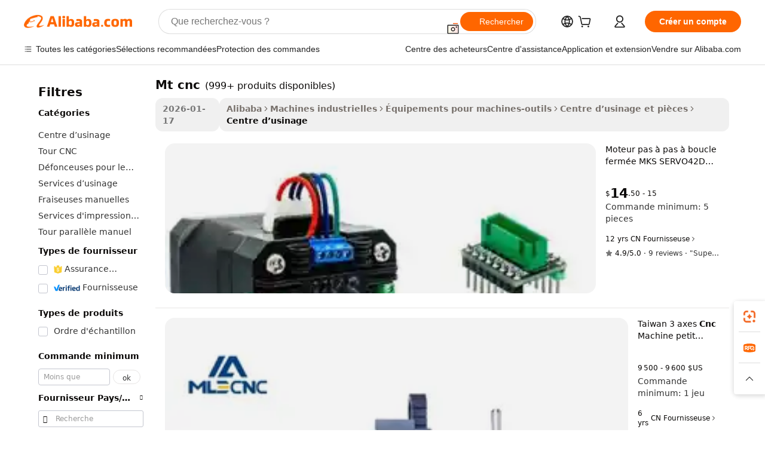

--- FILE ---
content_type: text/html;charset=UTF-8
request_url: https://french.alibaba.com/g/mt-cnc.html
body_size: 193678
content:

<!-- screen_content -->

    <!-- tangram:5410 begin-->
    <!-- tangram:529998 begin-->
    
<!DOCTYPE html>
<html lang="fr" dir="ltr">
  <head>
        <script>
      window.__BB = {
        scene: window.__bb_scene || 'traffic-free-goods'
      };
      window.__BB.BB_CWV_IGNORE = {
          lcp_element: ['#icbu-buyer-pc-top-banner'],
          lcp_url: [],
        };
      window._timing = {}
      window._timing.first_start = Date.now();
      window.needLoginInspiration = Boolean(false);
      // 变量用于标记页面首次可见时间
      let firstVisibleTime = null;
      if (typeof document.hidden !== 'undefined') {
        // 页面首次加载时直接统计
        if (!document.hidden) {
          firstVisibleTime = Date.now();
          window.__BB_timex = 1
        } else {
          // 页面不可见时监听 visibilitychange 事件
          document.addEventListener('visibilitychange', () => {
            if (!document.hidden) {
              firstVisibleTime = Date.now();
              window.__BB_timex = firstVisibleTime - window.performance.timing.navigationStart
              window.__BB.firstVisibleTime = window.__BB_timex
              console.log("Page became visible after "+ window.__BB_timex + " ms");
            }
          }, { once: true });  // 确保只触发一次
        }
      } else {
        console.warn('Page Visibility API is not supported in this browser.');
      }
    </script>
        <meta name="data-spm" content="a2700">
        <meta name="aplus-xplug" content="NONE">
        <meta name="aplus-icbu-disable-umid" content="1">
        <meta name="google-translate-customization" content="9de59014edaf3b99-22e1cf3b5ca21786-g00bb439a5e9e5f8f-f">
    <meta name="yandex-verification" content="25a76ba8e4443bb3" />
    <meta name="msvalidate.01" content="E3FBF0E89B724C30844BF17C59608E8F" />
    <meta name="viewport" content="width=device-width, initial-scale=1.0, maximum-scale=5.0, user-scalable=yes">
        <link rel="preconnect" href="https://s.alicdn.com/" crossorigin>
    <link rel="dns-prefetch" href="https://s.alicdn.com">
                        <link rel="preload" href="https://s.alicdn.com/@g/alilog/??aplus_plugin_icbufront/index.js,mlog/aplus_v2.js" as="script">
        <link rel="preload" href="https://s.alicdn.com/@img/imgextra/i2/O1CN0153JdbU26g4bILVOyC_!!6000000007690-2-tps-418-58.png" as="image">
        <script>
            window.__APLUS_ABRATE__ = {
        perf_group: 'base64cached',
        scene: "traffic-free-goods",
      };
    </script>
    <meta name="aplus-mmstat-timeout" content="15000">
        <meta content="text/html; charset=utf-8" http-equiv="Content-Type">
          <title>Précision et efficacité en  mt cnc  pour les besoins de votre entreprise</title>
      <meta name="keywords" content="cnc machining,cnc machine,cnc router machine">
      <meta name="description" content="Améliorez la précision et l'efficacité avec les mt cnc avancés, offrant une construction robuste, une performance à haute vitesse et des applications polyvalentes pour divers besoins industriels.">
            <meta name="pagetiming-rate" content="9">
      <meta name="pagetiming-resource-rate" content="4">
                    <link rel="canonical" href="https://french.alibaba.com/g/mt-cnc.html">
                              <link rel="alternate" hreflang="fr" href="https://french.alibaba.com/g/mt-cnc.html">
                  <link rel="alternate" hreflang="de" href="https://german.alibaba.com/g/mt-cnc.html">
                  <link rel="alternate" hreflang="pt" href="https://portuguese.alibaba.com/g/mt-cnc.html">
                  <link rel="alternate" hreflang="it" href="https://italian.alibaba.com/g/mt-cnc.html">
                  <link rel="alternate" hreflang="es" href="https://spanish.alibaba.com/g/mt-cnc.html">
                  <link rel="alternate" hreflang="ru" href="https://russian.alibaba.com/g/mt-cnc.html">
                  <link rel="alternate" hreflang="ko" href="https://korean.alibaba.com/g/mt-cnc.html">
                  <link rel="alternate" hreflang="ar" href="https://arabic.alibaba.com/g/mt-cnc.html">
                  <link rel="alternate" hreflang="ja" href="https://japanese.alibaba.com/g/mt-cnc.html">
                  <link rel="alternate" hreflang="tr" href="https://turkish.alibaba.com/g/mt-cnc.html">
                  <link rel="alternate" hreflang="th" href="https://thai.alibaba.com/g/mt-cnc.html">
                  <link rel="alternate" hreflang="vi" href="https://vietnamese.alibaba.com/g/mt-cnc.html">
                  <link rel="alternate" hreflang="nl" href="https://dutch.alibaba.com/g/mt-cnc.html">
                  <link rel="alternate" hreflang="he" href="https://hebrew.alibaba.com/g/mt-cnc.html">
                  <link rel="alternate" hreflang="id" href="https://indonesian.alibaba.com/g/mt-cnc.html">
                  <link rel="alternate" hreflang="hi" href="https://hindi.alibaba.com/g/mt-cnc.html">
                  <link rel="alternate" hreflang="en" href="https://www.alibaba.com/showroom/mt-cnc.html">
                  <link rel="alternate" hreflang="zh" href="https://chinese.alibaba.com/g/mt-cnc.html">
                  <link rel="alternate" hreflang="x-default" href="https://www.alibaba.com/showroom/mt-cnc.html">
                                        <script>
      // Aplus 配置自动打点
      var queue = window.goldlog_queue || (window.goldlog_queue = []);
      var tags = ["button", "a", "div", "span", "i", "svg", "input", "li", "tr"];
      queue.push(
        {
          action: 'goldlog.appendMetaInfo',
          arguments: [
            'aplus-auto-exp',
            [
              {
                logkey: '/sc.ug_msite.new_product_exp',
                cssSelector: '[data-spm-exp]',
                props: ["data-spm-exp"],
              },
              {
                logkey: '/sc.ug_pc.seolist_product_exp',
                cssSelector: '.traffic-card-gallery',
                props: ["data-spm-exp"],
              }
            ]
          ]
        }
      )
      queue.push({
        action: 'goldlog.setMetaInfo',
        arguments: ['aplus-auto-clk', JSON.stringify(tags.map(tag =>({
          "logkey": "/sc.ug_msite.new_product_clk",
          tag,
          "filter": "data-spm-clk",
          "props": ["data-spm-clk"]
        })))],
      });
    </script>
  </head>
  <div id="icbu-header"><div id="the-new-header" data-version="4.4.0" data-tnh-auto-exp="tnh-expose" data-scenes="search-products" style="position: relative;background-color: #fff;border-bottom: 1px solid #ddd;box-sizing: border-box; font-family:Inter,SF Pro Text,Roboto,Helvetica Neue,Helvetica,Tahoma,Arial,PingFang SC,Microsoft YaHei;"><div style="display: flex;align-items:center;height: 72px;min-width: 1200px;max-width: 1580px;margin: 0 auto;padding: 0 40px;box-sizing: border-box;"><img style="height: 29px; width: 209px;" src="https://s.alicdn.com/@img/imgextra/i2/O1CN0153JdbU26g4bILVOyC_!!6000000007690-2-tps-418-58.png" alt="" /></div><div style="min-width: 1200px;max-width: 1580px;margin: 0 auto;overflow: hidden;font-size: 14px;display: flex;justify-content: space-between;padding: 0 40px;box-sizing: border-box;"><div style="display: flex; align-items: center; justify-content: space-between"><div style="position: relative; height: 36px; padding: 0 28px 0 20px">All categories</div><div style="position: relative; height: 36px; padding-right: 28px">Featured selections</div><div style="position: relative; height: 36px">Trade Assurance</div></div><div style="display: flex; align-items: center; justify-content: space-between"><div style="position: relative; height: 36px; padding-right: 28px">Buyer Central</div><div style="position: relative; height: 36px; padding-right: 28px">Help Center</div><div style="position: relative; height: 36px; padding-right: 28px">Get the app</div><div style="position: relative; height: 36px">Become a supplier</div></div></div></div></div></div>
  <body data-spm="7724857" style="min-height: calc(100vh + 1px)"><script 
id="beacon-aplus"   
src="//s.alicdn.com/@g/alilog/??aplus_plugin_icbufront/index.js,mlog/aplus_v2.js"
exparams="aplus=async&userid=&aplus&ali_beacon_id=&ali_apache_id=&ali_apache_track=&ali_apache_tracktmp=&eagleeye_traceid=2101c5c317690272828501108e122a&ip=18%2e191%2e65%2e22&dmtrack_c={ali%5fresin%5ftrace%3dse%5frst%3dnull%7csp%5fviewtype%3dY%7cset%3d3%7cser%3d1007%7cpageId%3d9946bd861e234006bf2ca46ca16e08e4%7cm%5fpageid%3dnull%7cpvmi%3ddcb4803340f449b384da7664f6100854%7csek%5fsepd%3dmt%2bcnc%7csek%3dmt%2bcnc%7cse%5fpn%3d1%7cp4pid%3deacb1707%2da8f1%2d48e4%2da191%2d6a9cf5ea70a7%7csclkid%3dnull%7cforecast%5fpost%5fcate%3dnull%7cseo%5fnew%5fuser%5fflag%3dfalse%7ccategoryId%3d100007204%7cseo%5fsearch%5fmodel%5fupgrade%5fv2%3d2025070801%7cseo%5fmodule%5fcard%5f20240624%3d202406242%7clong%5ftext%5fgoogle%5ftranslate%5fv2%3d2407142%7cseo%5fcontent%5ftd%5fbottom%5ftext%5fupdate%5fkey%3d2025070801%7cseo%5fsearch%5fmodel%5fupgrade%5fv3%3d2025072201%7cdamo%5falt%5freplace%3d2485818%7cseo%5fsearch%5fmodel%5fmulti%5fupgrade%5fv3%3d2025081101%7cwap%5fcross%3d2007659%7cwap%5fcs%5faction%3d2005494%7cAPP%5fVisitor%5fActive%3d26705%7cseo%5fshowroom%5fgoods%5fmix%3d2005244%7cseo%5fdefault%5fcached%5flong%5ftext%5ffrom%5fnew%5fkeyword%5fstep%3d2024122502%7cshowroom%5fgeneral%5ftemplate%3d2005292%7cshowroom%5freview%3d20230308%7cwap%5fcs%5ftext%3dnull%7cstructured%5fdata%3d2025052702%7cseo%5fmulti%5fstyle%5ftext%5fupdate%3d2511182%7cpc%5fnew%5fheader%3dnull%7cseo%5fmeta%5fcate%5ftemplate%5fv1%3d2025042401%7cseo%5fmeta%5ftd%5fsearch%5fkeyword%5fstep%5fv1%3d2025040999%7cshowroom%5fft%5flong%5ftext%5fbaks%3d80802%7cAPP%5fGrowing%5fBuyer%5fHigh%5fIntent%5fActive%3d25488%7cshowroom%5fpc%5fv2019%3d2104%7cAPP%5fProspecting%5fBuyer%3d26712%7ccache%5fcontrol%3dnull%7cAPP%5fChurned%5fCore%5fBuyer%3d25463%7cseo%5fdefault%5fcached%5flong%5ftext%5fstep%3d24110802%7camp%5flighthouse%5fscore%5fimage%3d19657%7cseo%5fft%5ftranslate%5fgemini%3d25012003%7cwap%5fnode%5fssr%3d2015725%7cdataphant%5fopen%3d27030%7clongtext%5fmulti%5fstyle%5fexpand%5frussian%3d2510142%7cseo%5flongtext%5fgoogle%5fdata%5fsection%3d25021702%7cindustry%5fpopular%5ffloor%3dnull%7cwap%5fad%5fgoods%5fproduct%5finterval%3dnull%7cseo%5fgoods%5fbootom%5fwholesale%5flink%3dnull%7cseo%5fmiddle%5fwholesale%5flink%3d2486164%7cseo%5fkeyword%5faatest%3d14%7cft%5flong%5ftext%5fenpand%5fstep2%3d121602%7cseo%5fft%5flongtext%5fexpand%5fstep3%3d25012102%7cseo%5fwap%5fheadercard%3d2006288%7cAPP%5fChurned%5fInactive%5fVisitor%3d25497%7cAPP%5fGrowing%5fBuyer%5fHigh%5fIntent%5fInactive%3d25484%7cseo%5fmeta%5ftd%5fmulti%5fkey%3d2025061801%7ctop%5frecommend%5f20250120%3d202501201%7clongtext%5fmulti%5fstyle%5fexpand%5ffrench%5fcopy%3d25091802%7clongtext%5fmulti%5fstyle%5fexpand%5ffrench%5fcopy%5fcopy%3d25092502%7clong%5ftext%5fpaa%3d220901%7cseo%5ffloor%5fexp%3dnull%7cseo%5fshowroom%5falgo%5flink%3d17764%7cseo%5fmeta%5ftd%5faib%5fgeneral%5fkey%3d2025091901%7ccountry%5findustry%3d202311033%7cshowroom%5fft%5flong%5ftext%5fenpand%5fstep1%3d101102%7cseo%5fshowroom%5fnorel%3dnull%7cplp%5fstyle%5f25%5fpc%3d202505222%7cseo%5fggs%5flayer%3d10011%7cquery%5fmutil%5flang%5ftranslate%3d2025060300%7cAPP%5fChurned%5fBuyer%3d25468%7cstream%5frender%5fperf%5fopt%3d2309181%7cwap%5fgoods%3d2007383%7cseo%5fshowroom%5fsimilar%5f20240614%3d202406142%7cchinese%5fopen%3d6307%7cquery%5fgpt%5ftranslate%3d20240820%7cad%5fproduct%5finterval%3dnull%7camp%5fto%5fpwa%3d2007359%7cplp%5faib%5fmulti%5fai%5fmeta%3d20250401%7cwap%5fsupplier%5fcontent%3dnull%7cpc%5ffree%5frefactoring%3d20220315%7cAPP%5fGrowing%5fBuyer%5fInactive%3d25474%7csso%5foem%5ffloor%3dnull%7cseo%5fpc%5fnew%5fview%5f20240807%3d202408072%7cseo%5fbottom%5ftext%5fentity%5fkey%5fcopy%3d2025062400%7cstream%5frender%3d433763%7cseo%5fmodule%5fcard%5f20240424%3d202404241%7cseo%5ftitle%5freplace%5f20191226%3d5841%7clongtext%5fmulti%5fstyle%5fexpand%3d25090802%7cgoogleweblight%3d6516%7clighthouse%5fbase64%3dnull%7cAPP%5fProspecting%5fBuyer%5fActive%3d26713%7cad%5fgoods%5fproduct%5finterval%3dnull%7cseo%5fbottom%5fdeep%5fextend%5fkw%5fkey%3d2025071101%7clongtext%5fmulti%5fstyle%5fexpand%5fturkish%3d25102802%7cilink%5fuv%3d20240911%7cwap%5flist%5fwakeup%3d2005832%7ctpp%5fcrosslink%5fpc%3d20205311%7cseo%5ftop%5fbooth%3d18501%7cAPP%5fGrowing%5fBuyer%5fLess%5fActive%3d25472%7cseo%5fsearch%5fmodel%5fupgrade%5frank%3d2025092401%7cgoodslayer%3d7977%7cft%5flong%5ftext%5ftranslate%5fexpand%5fstep1%3d24110802%7cseo%5fheaderstyle%5ftraffic%5fkey%5fv1%3d2025072100%7ccrosslink%5fswitch%3d2008141%7cp4p%5foutline%3d20240328%7cseo%5fmeta%5ftd%5faib%5fv2%5fkey%3d2025091800%7crts%5fmulti%3d2008404%7cseo%5fad%5foptimization%5fkey%5fv2%3d2025072301%7cAPP%5fVisitor%5fLess%5fActive%3d26698%7cseo%5fsearch%5franker%5fid%3d2025112401%7cplp%5fstyle%5f25%3d202505192%7ccdn%5fvm%3d2007368%7cwap%5fad%5fproduct%5finterval%3dnull%7cseo%5fsearch%5fmodel%5fmulti%5fupgrade%5frank%3d2025092401%7cpc%5fcard%5fshare%3d2025081201%7cAPP%5fGrowing%5fBuyer%5fHigh%5fIntent%5fLess%5fActive%3d25480%7cgoods%5ftitle%5fsubstitute%3d9619%7cwap%5fscreen%5fexp%3d2025081400%7creact%5fheader%5ftest%3d202502182%7cpc%5fcs%5fcolor%3dnull%7cshowroom%5fft%5flong%5ftext%5ftest%3d72502%7cone%5ftap%5flogin%5fABTest%3d202308153%7cseo%5fhyh%5fshow%5ftags%3d9867%7cplp%5fstructured%5fdata%3d2508182%7cguide%5fdelete%3d2008526%7cseo%5findustry%5ftemplate%3dnull%7cseo%5fmeta%5ftd%5fmulti%5fes%5fkey%3d2025073101%7cseo%5fshowroom%5fdata%5fmix%3d19888%7csso%5ftop%5franking%5ffloor%3d20031%7cseo%5ftd%5fdeep%5fupgrade%5fkey%5fv3%3d2025081101%7cwap%5fue%5fone%3d2025111401%7cshowroom%5fto%5frts%5flink%3d2008480%7ccountrysearch%5ftest%3dnull%7cseo%5fplp%5fdate%5fv2%3d2025102702%7cchannel%5famp%5fto%5fpwa%3d2008435%7cseo%5fmulti%5fstyles%5flong%5ftext%3d2503172%7cseo%5fmeta%5ftext%5fmutli%5fcate%5ftemplate%5fv1%3d2025080801%7cseo%5fdefault%5fcached%5fmutil%5flong%5ftext%5fstep%3d24110436%7cseo%5faction%5fpoint%5ftype%3d22823%7cseo%5faib%5ftd%5flaunch%5f20240828%5fcopy%3d202408282%7cseo%5fshowroom%5fwholesale%5flink%3dnull%7cseo%5fperf%5fimprove%3d2023999%7cseo%5fwap%5flist%5fbounce%5f01%3d2063%7cseo%5fwap%5flist%5fbounce%5f02%3d2128%7cAPP%5fGrowing%5fBuyer%5fActive%3d25489%7cvideolayer%3d7105%7cvideo%5fplay%3dnull%7cAPP%5fChurned%5fMember%5fInactive%3d25501%7cseo%5fgoogle%5fnew%5fstruct%3d438326%7cicbu%5falgo%5fp4p%5fseo%5fad%3d2025072301%7ctpp%5ftrace%3dseoKeyword%2dseoKeyword%5fv3%2dproduct%2dPRODUCT%5fFAIL}&pageid=12bf41162101ebcf1769027282&hn=ensearchweb033001235207%2erg%2dus%2deast%2eus44&asid=AQAAAADSNnFpbBp0DwAAAADFcBlK1jU79w==&treq=&tres=" async>
</script>
                        <!-- tangram:7430 begin-->
 <style>
   .traffic-card-gallery {display: flex;position: relative;flex-direction: column;justify-content: flex-start;border-radius: 0.5rem;background-color: #fff;padding: 0.5rem 0.5rem 1rem;overflow: hidden;font-size: 0.75rem;line-height: 1rem;}
   .product-price {
     b {
       font-size: 22px;
     }
   }
 </style>
<div id="first-cached-card">
    <div style="box-sizing:border-box;display: flex;position: absolute;left: 0;right: 0;margin: 0 auto;z-index: 1;min-width: 1200px;max-width: 1580px;padding: 0.75rem 2.25rem 0;pointer-events: none;">
    <!--页面主体区域-->
    <div style="flex: 1 1 0%; overflow: hidden;padding: 0.5rem 0.5rem 0.5rem 0.2rem">
      <!-- breadcrumb -->
      <div style="margin-bottom: 1rem; height: 1.25rem"></div>
      <!-- keywords -->
      <div style="margin-bottom: 1.2rem;height: 2.5rem;font-weight: 700;font-size: 1.25rem;line-height: 1.75rem;"></div>
      <div style="width: calc(25% - 4.65rem);pointer-events: auto">
        <div class="traffic-card-gallery">
          <!-- ProductImage -->
          <a href="//www.alibaba.com/product-detail/MKS-SERVO42D-CAN-MT-NEMA17-Closed_1601168775225.html" target="_blank" style="position: relative;margin-bottom: 0.5rem;aspect-ratio: 1;overflow: hidden;border-radius: 0.75rem;">
            <div style="display: flex; overflow: hidden">
              <div style="position: relative;margin: 0;width: 100%;min-width: 0;flex-shrink: 0;flex-grow: 0;flex-basis: 100%;padding: 0;">
                <img style="position: relative; aspect-ratio: 1; width: 100%" src="[data-uri]" loading="eager" />
                <div style="position: absolute;left: 0;bottom: 0;right: 0;top: 0;background-color: #000;opacity: 0.05;"></div>
              </div>
            </div>
          </a>
          <div style="display: flex;flex: 1 1 0%;flex-direction: column;justify-content: space-between;">
            <div>
              <!-- ProductTitle -->
              <a style="color:black;
                            margin-bottom: 0.5rem;
                            margin-right: 0.5rem;overflow: hidden;display: -webkit-box;-webkit-box-orient: vertical;-webkit-line-clamp: 2;font-size:0.875rem;line-height:1.25rem" href="//www.alibaba.com/product-detail/MKS-SERVO42D-CAN-MT-NEMA17-Closed_1601168775225.html" target="_blank">
                Moteur pas à pas à boucle fermée MKS SERVO42D CAN MT NEMA17, pilote de moteur pas à pas, pièces d'imprimante 3D, CNC, silencieux et efficace
              </a>
              <!-- ProductTag -->
              <div style="margin-bottom: 0.75rem;display: flex;height: 1rem;flex-wrap: nowrap;align-items: center;overflow: hidden;"></div>
              <!-- ProductPrice -->
                            <div style="margin-bottom: 0.25rem; display: flex; align-items: flex-start" class="product-price">
                                              $<b>14</b>.50 - 15
                              </div>
              <!-- ProductPromotionPrice -->
                            <!-- ProductShippingPrice -->
                            <!-- ProductMoq -->
              <div style="font-size: 0.875rem; line-height: 1.25rem; color: #333">Min. Order: 5 pieces</div>
                            <!-- ProductShippingPrice -->
              <div style="margin-bottom: 0.5rem;height: 1.25rem;font-size: 0.875rem;line-height: 1.25rem;color: #333;"></div>
                                          <!-- ProductSupplier -->
              <div style="margin-bottom: 0.5rem;margin-top: 1rem;display: flex;align-items: center;">
                                <span style="margin-right: 0.25rem; font-size: 0.75rem; line-height: 1rem">12yrs</span>
              </div>
              <!-- ProductReviews -->
              <a style="margin-bottom: 0.5rem;display: flex;align-items: center;font-size: 0.75rem;line-height: 1rem;color: #333;" href="//3dprint.en.alibaba.com/company_profile/feedback.html" target="_blank">
                <svg xmlns="http://www.w3.org/2000/svg" width="14" height="14" viewBox="0 0 24 24" fill="#767676" stroke="#767676" stroke-width="2" stroke-linecap="round" stroke-linejoin="round" style="margin-right: 0.25rem; min-width: 0.75rem">
                  <polygon points="12 2 15.09 8.26 22 9.27 17 14.14 18.18 21.02 12 17.77 5.82 21.02 7 14.14 2 9.27 8.91 8.26 12 2"></polygon>
                </svg>
                <span style="color: hsl(20, 14.3%, 4.1%)">4.9/5.0</span>
                <span style="margin-left: 0.25rem; margin-right: 0.25rem">·</span>
                <span style="white-space: nowrap">9 reviews</span>
              </a>
                          </div>
          </div>

        </div>
      </div>

    </div>
  </div>
</div>
<!-- tangram:7430 end-->
            <style>.component-left-filter-callback{display:flex;position:relative;margin-top:10px;height:1200px}.component-left-filter-callback img{width:200px}.component-left-filter-callback i{position:absolute;top:5%;left:50%}.related-search-wrapper{padding:.5rem;--tw-bg-opacity: 1;background-color:#fff;background-color:rgba(255,255,255,var(--tw-bg-opacity, 1));border-width:1px;border-color:var(--input)}.related-search-wrapper .related-search-box{margin:12px 16px}.related-search-wrapper .related-search-box .related-search-title{display:inline;float:start;color:#666;word-wrap:break-word;margin-right:12px;width:13%}.related-search-wrapper .related-search-box .related-search-content{display:flex;flex-wrap:wrap}.related-search-wrapper .related-search-box .related-search-content .related-search-link{margin-right:12px;width:23%;overflow:hidden;color:#666;text-overflow:ellipsis;white-space:nowrap}.product-title img{margin-right:.5rem;display:inline-block;height:1rem;vertical-align:sub}.product-price b{font-size:22px}.similar-icon{position:absolute;bottom:12px;z-index:2;right:12px}.rfq-card{display:inline-block;position:relative;box-sizing:border-box;margin-bottom:36px}.rfq-card .rfq-card-content{display:flex;position:relative;flex-direction:column;align-items:flex-start;background-size:cover;background-color:#fff;padding:12px;width:100%;height:100%}.rfq-card .rfq-card-content .rfq-card-icon{margin-top:50px}.rfq-card .rfq-card-content .rfq-card-icon img{width:45px}.rfq-card .rfq-card-content .rfq-card-top-title{margin-top:14px;color:#222;font-weight:400;font-size:16px}.rfq-card .rfq-card-content .rfq-card-title{margin-top:24px;color:#333;font-weight:800;font-size:20px}.rfq-card .rfq-card-content .rfq-card-input-box{margin-top:24px;width:100%}.rfq-card .rfq-card-content .rfq-card-input-box textarea{box-sizing:border-box;border:1px solid #ddd;border-radius:4px;background-color:#fff;padding:9px 12px;width:100%;height:88px;resize:none;color:#666;font-weight:400;font-size:13px;font-family:inherit}.rfq-card .rfq-card-content .rfq-card-button{margin-top:24px;border:1px solid #666;border-radius:16px;background-color:#fff;width:67%;color:#000;font-weight:700;font-size:14px;line-height:30px;text-align:center}[data-modulename^=ProductList-] div{contain-intrinsic-size:auto 500px}.traffic-card-gallery:hover{--tw-shadow: 0px 2px 6px 2px rgba(0,0,0,.12157);--tw-shadow-colored: 0px 2px 6px 2px var(--tw-shadow-color);box-shadow:0 0 #0000,0 0 #0000,0 2px 6px 2px #0000001f;box-shadow:var(--tw-ring-offset-shadow, 0 0 rgba(0,0,0,0)),var(--tw-ring-shadow, 0 0 rgba(0,0,0,0)),var(--tw-shadow);z-index:10}.traffic-card-gallery{position:relative;display:flex;flex-direction:column;justify-content:flex-start;overflow:hidden;border-radius:.75rem;--tw-bg-opacity: 1;background-color:#fff;background-color:rgba(255,255,255,var(--tw-bg-opacity, 1));padding:.5rem;font-size:.75rem;line-height:1rem}.traffic-card-list{position:relative;display:flex;height:292px;flex-direction:row;justify-content:flex-start;overflow:hidden;border-bottom-width:1px;--tw-bg-opacity: 1;background-color:#fff;background-color:rgba(255,255,255,var(--tw-bg-opacity, 1));padding:1rem;font-size:.75rem;line-height:1rem}.traffic-card-g-industry:hover{--tw-shadow: 0 0 10px rgba(0,0,0,.1);--tw-shadow-colored: 0 0 10px var(--tw-shadow-color);box-shadow:0 0 #0000,0 0 #0000,0 0 10px #0000001a;box-shadow:var(--tw-ring-offset-shadow, 0 0 rgba(0,0,0,0)),var(--tw-ring-shadow, 0 0 rgba(0,0,0,0)),var(--tw-shadow)}.traffic-card-g-industry{position:relative;border-radius:var(--radius);--tw-bg-opacity: 1;background-color:#fff;background-color:rgba(255,255,255,var(--tw-bg-opacity, 1));padding:1.25rem .75rem .75rem;font-size:.875rem;line-height:1.25rem}.module-filter-section-wrapper{max-height:none!important;overflow-x:hidden}*,:before,:after{--tw-border-spacing-x: 0;--tw-border-spacing-y: 0;--tw-translate-x: 0;--tw-translate-y: 0;--tw-rotate: 0;--tw-skew-x: 0;--tw-skew-y: 0;--tw-scale-x: 1;--tw-scale-y: 1;--tw-pan-x: ;--tw-pan-y: ;--tw-pinch-zoom: ;--tw-scroll-snap-strictness: proximity;--tw-gradient-from-position: ;--tw-gradient-via-position: ;--tw-gradient-to-position: ;--tw-ordinal: ;--tw-slashed-zero: ;--tw-numeric-figure: ;--tw-numeric-spacing: ;--tw-numeric-fraction: ;--tw-ring-inset: ;--tw-ring-offset-width: 0px;--tw-ring-offset-color: #fff;--tw-ring-color: rgba(59, 130, 246, .5);--tw-ring-offset-shadow: 0 0 rgba(0,0,0,0);--tw-ring-shadow: 0 0 rgba(0,0,0,0);--tw-shadow: 0 0 rgba(0,0,0,0);--tw-shadow-colored: 0 0 rgba(0,0,0,0);--tw-blur: ;--tw-brightness: ;--tw-contrast: ;--tw-grayscale: ;--tw-hue-rotate: ;--tw-invert: ;--tw-saturate: ;--tw-sepia: ;--tw-drop-shadow: ;--tw-backdrop-blur: ;--tw-backdrop-brightness: ;--tw-backdrop-contrast: ;--tw-backdrop-grayscale: ;--tw-backdrop-hue-rotate: ;--tw-backdrop-invert: ;--tw-backdrop-opacity: ;--tw-backdrop-saturate: ;--tw-backdrop-sepia: ;--tw-contain-size: ;--tw-contain-layout: ;--tw-contain-paint: ;--tw-contain-style: }::backdrop{--tw-border-spacing-x: 0;--tw-border-spacing-y: 0;--tw-translate-x: 0;--tw-translate-y: 0;--tw-rotate: 0;--tw-skew-x: 0;--tw-skew-y: 0;--tw-scale-x: 1;--tw-scale-y: 1;--tw-pan-x: ;--tw-pan-y: ;--tw-pinch-zoom: ;--tw-scroll-snap-strictness: proximity;--tw-gradient-from-position: ;--tw-gradient-via-position: ;--tw-gradient-to-position: ;--tw-ordinal: ;--tw-slashed-zero: ;--tw-numeric-figure: ;--tw-numeric-spacing: ;--tw-numeric-fraction: ;--tw-ring-inset: ;--tw-ring-offset-width: 0px;--tw-ring-offset-color: #fff;--tw-ring-color: rgba(59, 130, 246, .5);--tw-ring-offset-shadow: 0 0 rgba(0,0,0,0);--tw-ring-shadow: 0 0 rgba(0,0,0,0);--tw-shadow: 0 0 rgba(0,0,0,0);--tw-shadow-colored: 0 0 rgba(0,0,0,0);--tw-blur: ;--tw-brightness: ;--tw-contrast: ;--tw-grayscale: ;--tw-hue-rotate: ;--tw-invert: ;--tw-saturate: ;--tw-sepia: ;--tw-drop-shadow: ;--tw-backdrop-blur: ;--tw-backdrop-brightness: ;--tw-backdrop-contrast: ;--tw-backdrop-grayscale: ;--tw-backdrop-hue-rotate: ;--tw-backdrop-invert: ;--tw-backdrop-opacity: ;--tw-backdrop-saturate: ;--tw-backdrop-sepia: ;--tw-contain-size: ;--tw-contain-layout: ;--tw-contain-paint: ;--tw-contain-style: }*,:before,:after{box-sizing:border-box;border-width:0;border-style:solid;border-color:#e5e7eb}:before,:after{--tw-content: ""}html,:host{line-height:1.5;-webkit-text-size-adjust:100%;-moz-tab-size:4;-o-tab-size:4;tab-size:4;font-family:ui-sans-serif,system-ui,-apple-system,Segoe UI,Roboto,Ubuntu,Cantarell,Noto Sans,sans-serif,"Apple Color Emoji","Segoe UI Emoji",Segoe UI Symbol,"Noto Color Emoji";font-feature-settings:normal;font-variation-settings:normal;-webkit-tap-highlight-color:transparent}body{margin:0;line-height:inherit}hr{height:0;color:inherit;border-top-width:1px}abbr:where([title]){text-decoration:underline;-webkit-text-decoration:underline dotted;text-decoration:underline dotted}h1,h2,h3,h4,h5,h6{font-size:inherit;font-weight:inherit}a{color:inherit;text-decoration:inherit}b,strong{font-weight:bolder}code,kbd,samp,pre{font-family:ui-monospace,SFMono-Regular,Menlo,Monaco,Consolas,Liberation Mono,Courier New,monospace;font-feature-settings:normal;font-variation-settings:normal;font-size:1em}small{font-size:80%}sub,sup{font-size:75%;line-height:0;position:relative;vertical-align:baseline}sub{bottom:-.25em}sup{top:-.5em}table{text-indent:0;border-color:inherit;border-collapse:collapse}button,input,optgroup,select,textarea{font-family:inherit;font-feature-settings:inherit;font-variation-settings:inherit;font-size:100%;font-weight:inherit;line-height:inherit;letter-spacing:inherit;color:inherit;margin:0;padding:0}button,select{text-transform:none}button,input:where([type=button]),input:where([type=reset]),input:where([type=submit]){-webkit-appearance:button;background-color:transparent;background-image:none}:-moz-focusring{outline:auto}:-moz-ui-invalid{box-shadow:none}progress{vertical-align:baseline}::-webkit-inner-spin-button,::-webkit-outer-spin-button{height:auto}[type=search]{-webkit-appearance:textfield;outline-offset:-2px}::-webkit-search-decoration{-webkit-appearance:none}::-webkit-file-upload-button{-webkit-appearance:button;font:inherit}summary{display:list-item}blockquote,dl,dd,h1,h2,h3,h4,h5,h6,hr,figure,p,pre{margin:0}fieldset{margin:0;padding:0}legend{padding:0}ol,ul,menu{list-style:none;margin:0;padding:0}dialog{padding:0}textarea{resize:vertical}input::-moz-placeholder,textarea::-moz-placeholder{opacity:1;color:#9ca3af}input::placeholder,textarea::placeholder{opacity:1;color:#9ca3af}button,[role=button]{cursor:pointer}:disabled{cursor:default}img,svg,video,canvas,audio,iframe,embed,object{display:block;vertical-align:middle}img,video{max-width:100%;height:auto}[hidden]:where(:not([hidden=until-found])){display:none}:root{--background: hsl(0, 0%, 100%);--foreground: hsl(20, 14.3%, 4.1%);--card: hsl(0, 0%, 100%);--card-foreground: hsl(20, 14.3%, 4.1%);--popover: hsl(0, 0%, 100%);--popover-foreground: hsl(20, 14.3%, 4.1%);--primary: hsl(24, 100%, 50%);--primary-foreground: hsl(60, 9.1%, 97.8%);--secondary: hsl(60, 4.8%, 95.9%);--secondary-foreground: #333;--muted: hsl(60, 4.8%, 95.9%);--muted-foreground: hsl(25, 5.3%, 44.7%);--accent: hsl(60, 4.8%, 95.9%);--accent-foreground: hsl(24, 9.8%, 10%);--destructive: hsl(0, 84.2%, 60.2%);--destructive-foreground: hsl(60, 9.1%, 97.8%);--border: hsl(20, 5.9%, 90%);--input: hsl(20, 5.9%, 90%);--ring: hsl(24.6, 95%, 53.1%);--radius: 1rem}.dark{--background: hsl(20, 14.3%, 4.1%);--foreground: hsl(60, 9.1%, 97.8%);--card: hsl(20, 14.3%, 4.1%);--card-foreground: hsl(60, 9.1%, 97.8%);--popover: hsl(20, 14.3%, 4.1%);--popover-foreground: hsl(60, 9.1%, 97.8%);--primary: hsl(20.5, 90.2%, 48.2%);--primary-foreground: hsl(60, 9.1%, 97.8%);--secondary: hsl(12, 6.5%, 15.1%);--secondary-foreground: hsl(60, 9.1%, 97.8%);--muted: hsl(12, 6.5%, 15.1%);--muted-foreground: hsl(24, 5.4%, 63.9%);--accent: hsl(12, 6.5%, 15.1%);--accent-foreground: hsl(60, 9.1%, 97.8%);--destructive: hsl(0, 72.2%, 50.6%);--destructive-foreground: hsl(60, 9.1%, 97.8%);--border: hsl(12, 6.5%, 15.1%);--input: hsl(12, 6.5%, 15.1%);--ring: hsl(20.5, 90.2%, 48.2%)}*{border-color:#e7e5e4;border-color:var(--border)}body{background-color:#fff;background-color:var(--background);color:#0c0a09;color:var(--foreground)}.il-sr-only{position:absolute;width:1px;height:1px;padding:0;margin:-1px;overflow:hidden;clip:rect(0,0,0,0);white-space:nowrap;border-width:0}.il-invisible{visibility:hidden}.il-fixed{position:fixed}.il-absolute{position:absolute}.il-relative{position:relative}.il-sticky{position:sticky}.il-inset-0{inset:0}.il--bottom-12{bottom:-3rem}.il--top-12{top:-3rem}.il-bottom-0{bottom:0}.il-bottom-2{bottom:.5rem}.il-bottom-3{bottom:.75rem}.il-bottom-4{bottom:1rem}.il-end-0{right:0}.il-end-2{right:.5rem}.il-end-3{right:.75rem}.il-end-4{right:1rem}.il-left-0{left:0}.il-left-3{left:.75rem}.il-right-0{right:0}.il-right-2{right:.5rem}.il-right-3{right:.75rem}.il-start-0{left:0}.il-start-1\/2{left:50%}.il-start-2{left:.5rem}.il-start-3{left:.75rem}.il-start-\[50\%\]{left:50%}.il-top-0{top:0}.il-top-1\/2{top:50%}.il-top-16{top:4rem}.il-top-4{top:1rem}.il-top-\[50\%\]{top:50%}.il-z-10{z-index:10}.il-z-50{z-index:50}.il-z-\[9999\]{z-index:9999}.il-col-span-4{grid-column:span 4 / span 4}.il-m-0{margin:0}.il-m-3{margin:.75rem}.il-m-auto{margin:auto}.il-mx-auto{margin-left:auto;margin-right:auto}.il-my-3{margin-top:.75rem;margin-bottom:.75rem}.il-my-5{margin-top:1.25rem;margin-bottom:1.25rem}.il-my-auto{margin-top:auto;margin-bottom:auto}.\!il-mb-4{margin-bottom:1rem!important}.il--mt-4{margin-top:-1rem}.il-mb-0{margin-bottom:0}.il-mb-1{margin-bottom:.25rem}.il-mb-2{margin-bottom:.5rem}.il-mb-3{margin-bottom:.75rem}.il-mb-4{margin-bottom:1rem}.il-mb-5{margin-bottom:1.25rem}.il-mb-6{margin-bottom:1.5rem}.il-mb-8{margin-bottom:2rem}.il-mb-\[-0\.75rem\]{margin-bottom:-.75rem}.il-mb-\[0\.125rem\]{margin-bottom:.125rem}.il-me-1{margin-right:.25rem}.il-me-2{margin-right:.5rem}.il-me-3{margin-right:.75rem}.il-me-auto{margin-right:auto}.il-mr-1{margin-right:.25rem}.il-mr-2{margin-right:.5rem}.il-ms-1{margin-left:.25rem}.il-ms-4{margin-left:1rem}.il-ms-5{margin-left:1.25rem}.il-ms-8{margin-left:2rem}.il-ms-\[\.375rem\]{margin-left:.375rem}.il-ms-auto{margin-left:auto}.il-mt-0{margin-top:0}.il-mt-0\.5{margin-top:.125rem}.il-mt-1{margin-top:.25rem}.il-mt-2{margin-top:.5rem}.il-mt-3{margin-top:.75rem}.il-mt-4{margin-top:1rem}.il-mt-6{margin-top:1.5rem}.il-line-clamp-1{overflow:hidden;display:-webkit-box;-webkit-box-orient:vertical;-webkit-line-clamp:1}.il-line-clamp-2{overflow:hidden;display:-webkit-box;-webkit-box-orient:vertical;-webkit-line-clamp:2}.il-line-clamp-6{overflow:hidden;display:-webkit-box;-webkit-box-orient:vertical;-webkit-line-clamp:6}.il-inline-block{display:inline-block}.il-inline{display:inline}.il-flex{display:flex}.il-inline-flex{display:inline-flex}.il-grid{display:grid}.il-aspect-square{aspect-ratio:1 / 1}.il-size-5{width:1.25rem;height:1.25rem}.il-h-1{height:.25rem}.il-h-10{height:2.5rem}.il-h-11{height:2.75rem}.il-h-20{height:5rem}.il-h-24{height:6rem}.il-h-3\.5{height:.875rem}.il-h-4{height:1rem}.il-h-40{height:10rem}.il-h-6{height:1.5rem}.il-h-8{height:2rem}.il-h-9{height:2.25rem}.il-h-\[150px\]{height:150px}.il-h-\[152px\]{height:152px}.il-h-\[18\.25rem\]{height:18.25rem}.il-h-\[292px\]{height:292px}.il-h-\[600px\]{height:600px}.il-h-auto{height:auto}.il-h-fit{height:-moz-fit-content;height:fit-content}.il-h-full{height:100%}.il-h-screen{height:100vh}.il-max-h-\[100vh\]{max-height:100vh}.il-w-1\/2{width:50%}.il-w-10{width:2.5rem}.il-w-10\/12{width:83.333333%}.il-w-4{width:1rem}.il-w-6{width:1.5rem}.il-w-64{width:16rem}.il-w-7\/12{width:58.333333%}.il-w-72{width:18rem}.il-w-8{width:2rem}.il-w-8\/12{width:66.666667%}.il-w-9{width:2.25rem}.il-w-9\/12{width:75%}.il-w-\[200px\]{width:200px}.il-w-\[84px\]{width:84px}.il-w-fit{width:-moz-fit-content;width:fit-content}.il-w-full{width:100%}.il-w-screen{width:100vw}.il-min-w-0{min-width:0px}.il-min-w-3{min-width:.75rem}.il-min-w-\[1200px\]{min-width:1200px}.il-max-w-\[1000px\]{max-width:1000px}.il-max-w-\[1580px\]{max-width:1580px}.il-max-w-full{max-width:100%}.il-max-w-lg{max-width:32rem}.il-flex-1{flex:1 1 0%}.il-flex-shrink-0,.il-shrink-0{flex-shrink:0}.il-flex-grow-0,.il-grow-0{flex-grow:0}.il-basis-24{flex-basis:6rem}.il-basis-full{flex-basis:100%}.il-origin-\[--radix-tooltip-content-transform-origin\]{transform-origin:var(--radix-tooltip-content-transform-origin)}.il--translate-x-1\/2{--tw-translate-x: -50%;transform:translate(-50%,var(--tw-translate-y)) rotate(var(--tw-rotate)) skew(var(--tw-skew-x)) skewY(var(--tw-skew-y)) scaleX(var(--tw-scale-x)) scaleY(var(--tw-scale-y));transform:translate(var(--tw-translate-x),var(--tw-translate-y)) rotate(var(--tw-rotate)) skew(var(--tw-skew-x)) skewY(var(--tw-skew-y)) scaleX(var(--tw-scale-x)) scaleY(var(--tw-scale-y))}.il--translate-y-1\/2{--tw-translate-y: -50%;transform:translate(var(--tw-translate-x),-50%) rotate(var(--tw-rotate)) skew(var(--tw-skew-x)) skewY(var(--tw-skew-y)) scaleX(var(--tw-scale-x)) scaleY(var(--tw-scale-y));transform:translate(var(--tw-translate-x),var(--tw-translate-y)) rotate(var(--tw-rotate)) skew(var(--tw-skew-x)) skewY(var(--tw-skew-y)) scaleX(var(--tw-scale-x)) scaleY(var(--tw-scale-y))}.il-translate-x-\[-50\%\]{--tw-translate-x: -50%;transform:translate(-50%,var(--tw-translate-y)) rotate(var(--tw-rotate)) skew(var(--tw-skew-x)) skewY(var(--tw-skew-y)) scaleX(var(--tw-scale-x)) scaleY(var(--tw-scale-y));transform:translate(var(--tw-translate-x),var(--tw-translate-y)) rotate(var(--tw-rotate)) skew(var(--tw-skew-x)) skewY(var(--tw-skew-y)) scaleX(var(--tw-scale-x)) scaleY(var(--tw-scale-y))}.il-translate-y-\[-50\%\]{--tw-translate-y: -50%;transform:translate(var(--tw-translate-x),-50%) rotate(var(--tw-rotate)) skew(var(--tw-skew-x)) skewY(var(--tw-skew-y)) scaleX(var(--tw-scale-x)) scaleY(var(--tw-scale-y));transform:translate(var(--tw-translate-x),var(--tw-translate-y)) rotate(var(--tw-rotate)) skew(var(--tw-skew-x)) skewY(var(--tw-skew-y)) scaleX(var(--tw-scale-x)) scaleY(var(--tw-scale-y))}.il-rotate-90{--tw-rotate: 90deg;transform:translate(var(--tw-translate-x),var(--tw-translate-y)) rotate(90deg) skew(var(--tw-skew-x)) skewY(var(--tw-skew-y)) scaleX(var(--tw-scale-x)) scaleY(var(--tw-scale-y));transform:translate(var(--tw-translate-x),var(--tw-translate-y)) rotate(var(--tw-rotate)) skew(var(--tw-skew-x)) skewY(var(--tw-skew-y)) scaleX(var(--tw-scale-x)) scaleY(var(--tw-scale-y))}@keyframes il-pulse{50%{opacity:.5}}.il-animate-pulse{animation:il-pulse 2s cubic-bezier(.4,0,.6,1) infinite}@keyframes il-spin{to{transform:rotate(360deg)}}.il-animate-spin{animation:il-spin 1s linear infinite}.il-cursor-pointer{cursor:pointer}.il-list-disc{list-style-type:disc}.il-grid-cols-2{grid-template-columns:repeat(2,minmax(0,1fr))}.il-grid-cols-4{grid-template-columns:repeat(4,minmax(0,1fr))}.il-flex-row{flex-direction:row}.il-flex-col{flex-direction:column}.il-flex-col-reverse{flex-direction:column-reverse}.il-flex-wrap{flex-wrap:wrap}.il-flex-nowrap{flex-wrap:nowrap}.il-items-start{align-items:flex-start}.il-items-center{align-items:center}.il-items-baseline{align-items:baseline}.il-justify-start{justify-content:flex-start}.il-justify-end{justify-content:flex-end}.il-justify-center{justify-content:center}.il-justify-between{justify-content:space-between}.il-gap-1{gap:.25rem}.il-gap-1\.5{gap:.375rem}.il-gap-10{gap:2.5rem}.il-gap-2{gap:.5rem}.il-gap-3{gap:.75rem}.il-gap-4{gap:1rem}.il-gap-8{gap:2rem}.il-gap-\[\.0938rem\]{gap:.0938rem}.il-gap-\[\.375rem\]{gap:.375rem}.il-gap-\[0\.125rem\]{gap:.125rem}.\!il-gap-x-5{-moz-column-gap:1.25rem!important;column-gap:1.25rem!important}.\!il-gap-y-5{row-gap:1.25rem!important}.il-space-y-1\.5>:not([hidden])~:not([hidden]){--tw-space-y-reverse: 0;margin-top:calc(.375rem * (1 - var(--tw-space-y-reverse)));margin-top:.375rem;margin-top:calc(.375rem * calc(1 - var(--tw-space-y-reverse)));margin-bottom:0rem;margin-bottom:calc(.375rem * var(--tw-space-y-reverse))}.il-space-y-4>:not([hidden])~:not([hidden]){--tw-space-y-reverse: 0;margin-top:calc(1rem * (1 - var(--tw-space-y-reverse)));margin-top:1rem;margin-top:calc(1rem * calc(1 - var(--tw-space-y-reverse)));margin-bottom:0rem;margin-bottom:calc(1rem * var(--tw-space-y-reverse))}.il-overflow-hidden{overflow:hidden}.il-overflow-y-auto{overflow-y:auto}.il-overflow-y-scroll{overflow-y:scroll}.il-truncate{overflow:hidden;text-overflow:ellipsis;white-space:nowrap}.il-text-ellipsis{text-overflow:ellipsis}.il-whitespace-normal{white-space:normal}.il-whitespace-nowrap{white-space:nowrap}.il-break-normal{word-wrap:normal;word-break:normal}.il-break-words{word-wrap:break-word}.il-break-all{word-break:break-all}.il-rounded{border-radius:.25rem}.il-rounded-2xl{border-radius:1rem}.il-rounded-\[0\.5rem\]{border-radius:.5rem}.il-rounded-\[1\.25rem\]{border-radius:1.25rem}.il-rounded-full{border-radius:9999px}.il-rounded-lg{border-radius:1rem;border-radius:var(--radius)}.il-rounded-md{border-radius:calc(1rem - 2px);border-radius:calc(var(--radius) - 2px)}.il-rounded-sm{border-radius:calc(1rem - 4px);border-radius:calc(var(--radius) - 4px)}.il-rounded-xl{border-radius:.75rem}.il-border,.il-border-\[1px\]{border-width:1px}.il-border-b,.il-border-b-\[1px\]{border-bottom-width:1px}.il-border-solid{border-style:solid}.il-border-none{border-style:none}.il-border-\[\#222\]{--tw-border-opacity: 1;border-color:#222;border-color:rgba(34,34,34,var(--tw-border-opacity, 1))}.il-border-\[\#DDD\]{--tw-border-opacity: 1;border-color:#ddd;border-color:rgba(221,221,221,var(--tw-border-opacity, 1))}.il-border-foreground{border-color:#0c0a09;border-color:var(--foreground)}.il-border-input{border-color:#e7e5e4;border-color:var(--input)}.il-bg-\[\#F8F8F8\]{--tw-bg-opacity: 1;background-color:#f8f8f8;background-color:rgba(248,248,248,var(--tw-bg-opacity, 1))}.il-bg-\[\#d9d9d963\]{background-color:#d9d9d963}.il-bg-accent{background-color:#f5f5f4;background-color:var(--accent)}.il-bg-background{background-color:#fff;background-color:var(--background)}.il-bg-black{--tw-bg-opacity: 1;background-color:#000;background-color:rgba(0,0,0,var(--tw-bg-opacity, 1))}.il-bg-black\/80{background-color:#000c}.il-bg-destructive{background-color:#ef4444;background-color:var(--destructive)}.il-bg-gray-300{--tw-bg-opacity: 1;background-color:#d1d5db;background-color:rgba(209,213,219,var(--tw-bg-opacity, 1))}.il-bg-muted{background-color:#f5f5f4;background-color:var(--muted)}.il-bg-orange-500{--tw-bg-opacity: 1;background-color:#f97316;background-color:rgba(249,115,22,var(--tw-bg-opacity, 1))}.il-bg-popover{background-color:#fff;background-color:var(--popover)}.il-bg-primary{background-color:#f60;background-color:var(--primary)}.il-bg-secondary{background-color:#f5f5f4;background-color:var(--secondary)}.il-bg-transparent{background-color:transparent}.il-bg-white{--tw-bg-opacity: 1;background-color:#fff;background-color:rgba(255,255,255,var(--tw-bg-opacity, 1))}.il-bg-opacity-80{--tw-bg-opacity: .8}.il-bg-cover{background-size:cover}.il-bg-no-repeat{background-repeat:no-repeat}.il-fill-black{fill:#000}.il-object-cover{-o-object-fit:cover;object-fit:cover}.il-p-0{padding:0}.il-p-1{padding:.25rem}.il-p-2{padding:.5rem}.il-p-3{padding:.75rem}.il-p-4{padding:1rem}.il-p-5{padding:1.25rem}.il-p-6{padding:1.5rem}.il-px-2{padding-left:.5rem;padding-right:.5rem}.il-px-3{padding-left:.75rem;padding-right:.75rem}.il-py-0\.5{padding-top:.125rem;padding-bottom:.125rem}.il-py-1\.5{padding-top:.375rem;padding-bottom:.375rem}.il-py-10{padding-top:2.5rem;padding-bottom:2.5rem}.il-py-2{padding-top:.5rem;padding-bottom:.5rem}.il-py-3{padding-top:.75rem;padding-bottom:.75rem}.il-pb-0{padding-bottom:0}.il-pb-3{padding-bottom:.75rem}.il-pb-4{padding-bottom:1rem}.il-pb-8{padding-bottom:2rem}.il-pe-0{padding-right:0}.il-pe-2{padding-right:.5rem}.il-pe-3{padding-right:.75rem}.il-pe-4{padding-right:1rem}.il-pe-6{padding-right:1.5rem}.il-pe-8{padding-right:2rem}.il-pe-\[12px\]{padding-right:12px}.il-pe-\[3\.25rem\]{padding-right:3.25rem}.il-pl-4{padding-left:1rem}.il-ps-0{padding-left:0}.il-ps-2{padding-left:.5rem}.il-ps-3{padding-left:.75rem}.il-ps-4{padding-left:1rem}.il-ps-6{padding-left:1.5rem}.il-ps-8{padding-left:2rem}.il-ps-\[12px\]{padding-left:12px}.il-ps-\[3\.25rem\]{padding-left:3.25rem}.il-pt-10{padding-top:2.5rem}.il-pt-4{padding-top:1rem}.il-pt-5{padding-top:1.25rem}.il-pt-6{padding-top:1.5rem}.il-pt-7{padding-top:1.75rem}.il-text-center{text-align:center}.il-text-start{text-align:left}.il-text-2xl{font-size:1.5rem;line-height:2rem}.il-text-base{font-size:1rem;line-height:1.5rem}.il-text-lg{font-size:1.125rem;line-height:1.75rem}.il-text-sm{font-size:.875rem;line-height:1.25rem}.il-text-xl{font-size:1.25rem;line-height:1.75rem}.il-text-xs{font-size:.75rem;line-height:1rem}.il-font-\[600\]{font-weight:600}.il-font-bold{font-weight:700}.il-font-medium{font-weight:500}.il-font-normal{font-weight:400}.il-font-semibold{font-weight:600}.il-leading-3{line-height:.75rem}.il-leading-4{line-height:1rem}.il-leading-\[1\.43\]{line-height:1.43}.il-leading-\[18px\]{line-height:18px}.il-leading-\[26px\]{line-height:26px}.il-leading-none{line-height:1}.il-tracking-tight{letter-spacing:-.025em}.il-text-\[\#00820D\]{--tw-text-opacity: 1;color:#00820d;color:rgba(0,130,13,var(--tw-text-opacity, 1))}.il-text-\[\#222\]{--tw-text-opacity: 1;color:#222;color:rgba(34,34,34,var(--tw-text-opacity, 1))}.il-text-\[\#444\]{--tw-text-opacity: 1;color:#444;color:rgba(68,68,68,var(--tw-text-opacity, 1))}.il-text-\[\#4B1D1F\]{--tw-text-opacity: 1;color:#4b1d1f;color:rgba(75,29,31,var(--tw-text-opacity, 1))}.il-text-\[\#767676\]{--tw-text-opacity: 1;color:#767676;color:rgba(118,118,118,var(--tw-text-opacity, 1))}.il-text-\[\#D04A0A\]{--tw-text-opacity: 1;color:#d04a0a;color:rgba(208,74,10,var(--tw-text-opacity, 1))}.il-text-\[\#F7421E\]{--tw-text-opacity: 1;color:#f7421e;color:rgba(247,66,30,var(--tw-text-opacity, 1))}.il-text-\[\#FF6600\]{--tw-text-opacity: 1;color:#f60;color:rgba(255,102,0,var(--tw-text-opacity, 1))}.il-text-\[\#f7421e\]{--tw-text-opacity: 1;color:#f7421e;color:rgba(247,66,30,var(--tw-text-opacity, 1))}.il-text-destructive-foreground{color:#fafaf9;color:var(--destructive-foreground)}.il-text-foreground{color:#0c0a09;color:var(--foreground)}.il-text-muted-foreground{color:#78716c;color:var(--muted-foreground)}.il-text-popover-foreground{color:#0c0a09;color:var(--popover-foreground)}.il-text-primary{color:#f60;color:var(--primary)}.il-text-primary-foreground{color:#fafaf9;color:var(--primary-foreground)}.il-text-secondary-foreground{color:#333;color:var(--secondary-foreground)}.il-text-white{--tw-text-opacity: 1;color:#fff;color:rgba(255,255,255,var(--tw-text-opacity, 1))}.il-underline{text-decoration-line:underline}.il-line-through{text-decoration-line:line-through}.il-underline-offset-4{text-underline-offset:4px}.il-opacity-5{opacity:.05}.il-opacity-70{opacity:.7}.il-shadow-\[0_2px_6px_2px_rgba\(0\,0\,0\,0\.12\)\]{--tw-shadow: 0 2px 6px 2px rgba(0,0,0,.12);--tw-shadow-colored: 0 2px 6px 2px var(--tw-shadow-color);box-shadow:0 0 #0000,0 0 #0000,0 2px 6px 2px #0000001f;box-shadow:var(--tw-ring-offset-shadow, 0 0 rgba(0,0,0,0)),var(--tw-ring-shadow, 0 0 rgba(0,0,0,0)),var(--tw-shadow)}.il-shadow-cards{--tw-shadow: 0 0 10px rgba(0,0,0,.1);--tw-shadow-colored: 0 0 10px var(--tw-shadow-color);box-shadow:0 0 #0000,0 0 #0000,0 0 10px #0000001a;box-shadow:var(--tw-ring-offset-shadow, 0 0 rgba(0,0,0,0)),var(--tw-ring-shadow, 0 0 rgba(0,0,0,0)),var(--tw-shadow)}.il-shadow-lg{--tw-shadow: 0 10px 15px -3px rgba(0, 0, 0, .1), 0 4px 6px -4px rgba(0, 0, 0, .1);--tw-shadow-colored: 0 10px 15px -3px var(--tw-shadow-color), 0 4px 6px -4px var(--tw-shadow-color);box-shadow:0 0 #0000,0 0 #0000,0 10px 15px -3px #0000001a,0 4px 6px -4px #0000001a;box-shadow:var(--tw-ring-offset-shadow, 0 0 rgba(0,0,0,0)),var(--tw-ring-shadow, 0 0 rgba(0,0,0,0)),var(--tw-shadow)}.il-shadow-md{--tw-shadow: 0 4px 6px -1px rgba(0, 0, 0, .1), 0 2px 4px -2px rgba(0, 0, 0, .1);--tw-shadow-colored: 0 4px 6px -1px var(--tw-shadow-color), 0 2px 4px -2px var(--tw-shadow-color);box-shadow:0 0 #0000,0 0 #0000,0 4px 6px -1px #0000001a,0 2px 4px -2px #0000001a;box-shadow:var(--tw-ring-offset-shadow, 0 0 rgba(0,0,0,0)),var(--tw-ring-shadow, 0 0 rgba(0,0,0,0)),var(--tw-shadow)}.il-outline-none{outline:2px solid transparent;outline-offset:2px}.il-outline-1{outline-width:1px}.il-ring-offset-background{--tw-ring-offset-color: var(--background)}.il-transition-colors{transition-property:color,background-color,border-color,text-decoration-color,fill,stroke;transition-timing-function:cubic-bezier(.4,0,.2,1);transition-duration:.15s}.il-transition-opacity{transition-property:opacity;transition-timing-function:cubic-bezier(.4,0,.2,1);transition-duration:.15s}.il-transition-transform{transition-property:transform;transition-timing-function:cubic-bezier(.4,0,.2,1);transition-duration:.15s}.il-duration-200{transition-duration:.2s}.il-duration-300{transition-duration:.3s}.il-ease-in-out{transition-timing-function:cubic-bezier(.4,0,.2,1)}@keyframes enter{0%{opacity:1;opacity:var(--tw-enter-opacity, 1);transform:translateZ(0) scaleZ(1) rotate(0);transform:translate3d(var(--tw-enter-translate-x, 0),var(--tw-enter-translate-y, 0),0) scale3d(var(--tw-enter-scale, 1),var(--tw-enter-scale, 1),var(--tw-enter-scale, 1)) rotate(var(--tw-enter-rotate, 0))}}@keyframes exit{to{opacity:1;opacity:var(--tw-exit-opacity, 1);transform:translateZ(0) scaleZ(1) rotate(0);transform:translate3d(var(--tw-exit-translate-x, 0),var(--tw-exit-translate-y, 0),0) scale3d(var(--tw-exit-scale, 1),var(--tw-exit-scale, 1),var(--tw-exit-scale, 1)) rotate(var(--tw-exit-rotate, 0))}}.il-animate-in{animation-name:enter;animation-duration:.15s;--tw-enter-opacity: initial;--tw-enter-scale: initial;--tw-enter-rotate: initial;--tw-enter-translate-x: initial;--tw-enter-translate-y: initial}.il-fade-in-0{--tw-enter-opacity: 0}.il-zoom-in-95{--tw-enter-scale: .95}.il-duration-200{animation-duration:.2s}.il-duration-300{animation-duration:.3s}.il-ease-in-out{animation-timing-function:cubic-bezier(.4,0,.2,1)}.no-scrollbar::-webkit-scrollbar{display:none}.no-scrollbar{-ms-overflow-style:none;scrollbar-width:none}.longtext-style-inmodel h2{margin-bottom:.5rem;margin-top:1rem;font-size:1rem;line-height:1.5rem;font-weight:700}.first-of-type\:il-ms-4:first-of-type{margin-left:1rem}.hover\:il-bg-\[\#f4f4f4\]:hover{--tw-bg-opacity: 1;background-color:#f4f4f4;background-color:rgba(244,244,244,var(--tw-bg-opacity, 1))}.hover\:il-bg-accent:hover{background-color:#f5f5f4;background-color:var(--accent)}.hover\:il-text-accent-foreground:hover{color:#1c1917;color:var(--accent-foreground)}.hover\:il-text-foreground:hover{color:#0c0a09;color:var(--foreground)}.hover\:il-underline:hover{text-decoration-line:underline}.hover\:il-opacity-100:hover{opacity:1}.hover\:il-opacity-90:hover{opacity:.9}.focus\:il-outline-none:focus{outline:2px solid transparent;outline-offset:2px}.focus\:il-ring-2:focus{--tw-ring-offset-shadow: var(--tw-ring-inset) 0 0 0 var(--tw-ring-offset-width) var(--tw-ring-offset-color);--tw-ring-shadow: var(--tw-ring-inset) 0 0 0 calc(2px + var(--tw-ring-offset-width)) var(--tw-ring-color);box-shadow:var(--tw-ring-offset-shadow),var(--tw-ring-shadow),0 0 #0000;box-shadow:var(--tw-ring-offset-shadow),var(--tw-ring-shadow),var(--tw-shadow, 0 0 rgba(0,0,0,0))}.focus\:il-ring-ring:focus{--tw-ring-color: var(--ring)}.focus\:il-ring-offset-2:focus{--tw-ring-offset-width: 2px}.focus-visible\:il-outline-none:focus-visible{outline:2px solid transparent;outline-offset:2px}.focus-visible\:il-ring-2:focus-visible{--tw-ring-offset-shadow: var(--tw-ring-inset) 0 0 0 var(--tw-ring-offset-width) var(--tw-ring-offset-color);--tw-ring-shadow: var(--tw-ring-inset) 0 0 0 calc(2px + var(--tw-ring-offset-width)) var(--tw-ring-color);box-shadow:var(--tw-ring-offset-shadow),var(--tw-ring-shadow),0 0 #0000;box-shadow:var(--tw-ring-offset-shadow),var(--tw-ring-shadow),var(--tw-shadow, 0 0 rgba(0,0,0,0))}.focus-visible\:il-ring-ring:focus-visible{--tw-ring-color: var(--ring)}.focus-visible\:il-ring-offset-2:focus-visible{--tw-ring-offset-width: 2px}.active\:il-bg-primary:active{background-color:#f60;background-color:var(--primary)}.active\:il-bg-white:active{--tw-bg-opacity: 1;background-color:#fff;background-color:rgba(255,255,255,var(--tw-bg-opacity, 1))}.disabled\:il-pointer-events-none:disabled{pointer-events:none}.disabled\:il-opacity-10:disabled{opacity:.1}.il-group:hover .group-hover\:il-visible{visibility:visible}.il-group:hover .group-hover\:il-scale-110{--tw-scale-x: 1.1;--tw-scale-y: 1.1;transform:translate(var(--tw-translate-x),var(--tw-translate-y)) rotate(var(--tw-rotate)) skew(var(--tw-skew-x)) skewY(var(--tw-skew-y)) scaleX(1.1) scaleY(1.1);transform:translate(var(--tw-translate-x),var(--tw-translate-y)) rotate(var(--tw-rotate)) skew(var(--tw-skew-x)) skewY(var(--tw-skew-y)) scaleX(var(--tw-scale-x)) scaleY(var(--tw-scale-y))}.il-group:hover .group-hover\:il-underline{text-decoration-line:underline}.data-\[state\=open\]\:il-animate-in[data-state=open]{animation-name:enter;animation-duration:.15s;--tw-enter-opacity: initial;--tw-enter-scale: initial;--tw-enter-rotate: initial;--tw-enter-translate-x: initial;--tw-enter-translate-y: initial}.data-\[state\=closed\]\:il-animate-out[data-state=closed]{animation-name:exit;animation-duration:.15s;--tw-exit-opacity: initial;--tw-exit-scale: initial;--tw-exit-rotate: initial;--tw-exit-translate-x: initial;--tw-exit-translate-y: initial}.data-\[state\=closed\]\:il-fade-out-0[data-state=closed]{--tw-exit-opacity: 0}.data-\[state\=open\]\:il-fade-in-0[data-state=open]{--tw-enter-opacity: 0}.data-\[state\=closed\]\:il-zoom-out-95[data-state=closed]{--tw-exit-scale: .95}.data-\[state\=open\]\:il-zoom-in-95[data-state=open]{--tw-enter-scale: .95}.data-\[side\=bottom\]\:il-slide-in-from-top-2[data-side=bottom]{--tw-enter-translate-y: -.5rem}.data-\[side\=left\]\:il-slide-in-from-right-2[data-side=left]{--tw-enter-translate-x: .5rem}.data-\[side\=right\]\:il-slide-in-from-left-2[data-side=right]{--tw-enter-translate-x: -.5rem}.data-\[side\=top\]\:il-slide-in-from-bottom-2[data-side=top]{--tw-enter-translate-y: .5rem}@media (min-width: 640px){.sm\:il-flex-row{flex-direction:row}.sm\:il-justify-end{justify-content:flex-end}.sm\:il-gap-2\.5{gap:.625rem}.sm\:il-space-x-2>:not([hidden])~:not([hidden]){--tw-space-x-reverse: 0;margin-right:0rem;margin-right:calc(.5rem * var(--tw-space-x-reverse));margin-left:calc(.5rem * (1 - var(--tw-space-x-reverse)));margin-left:.5rem;margin-left:calc(.5rem * calc(1 - var(--tw-space-x-reverse)))}.sm\:il-rounded-lg{border-radius:1rem;border-radius:var(--radius)}.sm\:il-text-left{text-align:left}}.rtl\:il-translate-x-\[50\%\]:where([dir=rtl],[dir=rtl] *){--tw-translate-x: 50%;transform:translate(50%,var(--tw-translate-y)) rotate(var(--tw-rotate)) skew(var(--tw-skew-x)) skewY(var(--tw-skew-y)) scaleX(var(--tw-scale-x)) scaleY(var(--tw-scale-y));transform:translate(var(--tw-translate-x),var(--tw-translate-y)) rotate(var(--tw-rotate)) skew(var(--tw-skew-x)) skewY(var(--tw-skew-y)) scaleX(var(--tw-scale-x)) scaleY(var(--tw-scale-y))}.rtl\:il-scale-\[-1\]:where([dir=rtl],[dir=rtl] *){--tw-scale-x: -1;--tw-scale-y: -1;transform:translate(var(--tw-translate-x),var(--tw-translate-y)) rotate(var(--tw-rotate)) skew(var(--tw-skew-x)) skewY(var(--tw-skew-y)) scaleX(-1) scaleY(-1);transform:translate(var(--tw-translate-x),var(--tw-translate-y)) rotate(var(--tw-rotate)) skew(var(--tw-skew-x)) skewY(var(--tw-skew-y)) scaleX(var(--tw-scale-x)) scaleY(var(--tw-scale-y))}.rtl\:il-scale-x-\[-1\]:where([dir=rtl],[dir=rtl] *){--tw-scale-x: -1;transform:translate(var(--tw-translate-x),var(--tw-translate-y)) rotate(var(--tw-rotate)) skew(var(--tw-skew-x)) skewY(var(--tw-skew-y)) scaleX(-1) scaleY(var(--tw-scale-y));transform:translate(var(--tw-translate-x),var(--tw-translate-y)) rotate(var(--tw-rotate)) skew(var(--tw-skew-x)) skewY(var(--tw-skew-y)) scaleX(var(--tw-scale-x)) scaleY(var(--tw-scale-y))}.rtl\:il-flex-row-reverse:where([dir=rtl],[dir=rtl] *){flex-direction:row-reverse}.\[\&\>svg\]\:il-size-3\.5>svg{width:.875rem;height:.875rem}
</style>
            <style>.switch-to-popover-trigger{position:relative}.switch-to-popover-trigger .switch-to-popover-content{position:absolute;left:50%;z-index:9999;cursor:default}html[dir=rtl] .switch-to-popover-trigger .switch-to-popover-content{left:auto;right:50%}.switch-to-popover-trigger .switch-to-popover-content .down-arrow{width:0;height:0;border-left:11px solid transparent;border-right:11px solid transparent;border-bottom:12px solid #222;transform:translate(-50%);filter:drop-shadow(0 -2px 2px rgba(0,0,0,.05));z-index:1}html[dir=rtl] .switch-to-popover-trigger .switch-to-popover-content .down-arrow{transform:translate(50%)}.switch-to-popover-trigger .switch-to-popover-content .content-container{background-color:#222;border-radius:12px;padding:16px;color:#fff;transform:translate(-50%);width:320px;height:-moz-fit-content;height:fit-content;display:flex;justify-content:space-between;align-items:start}html[dir=rtl] .switch-to-popover-trigger .switch-to-popover-content .content-container{transform:translate(50%)}.switch-to-popover-trigger .switch-to-popover-content .content-container .content .title{font-size:14px;line-height:18px;font-weight:400}.switch-to-popover-trigger .switch-to-popover-content .content-container .actions{display:flex;justify-content:start;align-items:center;gap:12px;margin-top:12px}.switch-to-popover-trigger .switch-to-popover-content .content-container .actions .switch-button{background-color:#fff;color:#222;border-radius:999px;padding:4px 8px;font-weight:600;font-size:12px;line-height:16px;cursor:pointer}.switch-to-popover-trigger .switch-to-popover-content .content-container .actions .choose-another-button{color:#fff;padding:4px 8px;font-weight:600;font-size:12px;line-height:16px;cursor:pointer}.switch-to-popover-trigger .switch-to-popover-content .content-container .close-button{cursor:pointer}.tnh-message-content .tnh-messages-nodata .tnh-messages-nodata-info .img{width:100%;height:101px;margin-top:40px;margin-bottom:20px;background:url(https://s.alicdn.com/@img/imgextra/i4/O1CN01lnw1WK1bGeXDIoBnB_!!6000000003438-2-tps-399-303.png) no-repeat center center;background-size:133px 101px}#popup-root .functional-content .thirdpart-login .icon-facebook{background-image:url(https://s.alicdn.com/@img/imgextra/i1/O1CN01hUG9f21b67dGOuB2W_!!6000000003415-55-tps-40-40.svg)}#popup-root .functional-content .thirdpart-login .icon-google{background-image:url(https://s.alicdn.com/@img/imgextra/i1/O1CN01Qd3ZsM1C2aAxLHO2h_!!6000000000023-2-tps-120-120.png)}#popup-root .functional-content .thirdpart-login .icon-linkedin{background-image:url(https://s.alicdn.com/@img/imgextra/i1/O1CN01qVG1rv1lNCYkhep7t_!!6000000004806-55-tps-40-40.svg)}.tnh-logo{z-index:9999;display:flex;flex-shrink:0;width:185px;height:22px;background:url(https://s.alicdn.com/@img/imgextra/i2/O1CN0153JdbU26g4bILVOyC_!!6000000007690-2-tps-418-58.png) no-repeat 0 0;background-size:auto 22px;cursor:pointer}html[dir=rtl] .tnh-logo{background:url(https://s.alicdn.com/@img/imgextra/i2/O1CN0153JdbU26g4bILVOyC_!!6000000007690-2-tps-418-58.png) no-repeat 100% 0}.tnh-new-logo{width:185px;background:url(https://s.alicdn.com/@img/imgextra/i1/O1CN01e5zQ2S1cAWz26ivMo_!!6000000003560-2-tps-920-110.png) no-repeat 0 0;background-size:auto 22px;height:22px}html[dir=rtl] .tnh-new-logo{background:url(https://s.alicdn.com/@img/imgextra/i1/O1CN01e5zQ2S1cAWz26ivMo_!!6000000003560-2-tps-920-110.png) no-repeat 100% 0}.source-in-europe{display:flex;gap:32px;padding:0 10px}.source-in-europe .divider{flex-shrink:0;width:1px;background-color:#ddd}.source-in-europe .sie_info{flex-shrink:0;width:520px}.source-in-europe .sie_info .sie_info-logo{display:inline-block!important;height:28px}.source-in-europe .sie_info .sie_info-title{margin-top:24px;font-weight:700;font-size:20px;line-height:26px}.source-in-europe .sie_info .sie_info-description{margin-top:8px;font-size:14px;line-height:18px}.source-in-europe .sie_info .sie_info-sell-list{margin-top:24px;display:flex;flex-wrap:wrap;justify-content:space-between;gap:16px}.source-in-europe .sie_info .sie_info-sell-list-item{width:calc(50% - 8px);display:flex;align-items:center;padding:20px 16px;gap:12px;border-radius:12px;font-size:14px;line-height:18px;font-weight:600}.source-in-europe .sie_info .sie_info-sell-list-item img{width:28px;height:28px}.source-in-europe .sie_info .sie_info-btn{display:inline-block;min-width:240px;margin-top:24px;margin-bottom:30px;padding:13px 24px;background-color:#f60;opacity:.9;color:#fff!important;border-radius:99px;font-size:16px;font-weight:600;line-height:22px;-webkit-text-decoration:none;text-decoration:none;text-align:center;cursor:pointer;border:none}.source-in-europe .sie_info .sie_info-btn:hover{opacity:1}.source-in-europe .sie_cards{display:flex;flex-grow:1}.source-in-europe .sie_cards .sie_cards-product-list{display:flex;flex-grow:1;flex-wrap:wrap;justify-content:space-between;gap:32px 16px;max-height:376px;overflow:hidden}.source-in-europe .sie_cards .sie_cards-product-list.lt-14{justify-content:flex-start}.source-in-europe .sie_cards .sie_cards-product{width:110px;height:172px;display:flex;flex-direction:column;align-items:center;color:#222;box-sizing:border-box}.source-in-europe .sie_cards .sie_cards-product .img{display:flex;justify-content:center;align-items:center;position:relative;width:88px;height:88px;overflow:hidden;border-radius:88px}.source-in-europe .sie_cards .sie_cards-product .img img{width:88px;height:88px;-o-object-fit:cover;object-fit:cover}.source-in-europe .sie_cards .sie_cards-product .img:after{content:"";background-color:#0000001a;position:absolute;left:0;top:0;width:100%;height:100%}html[dir=rtl] .source-in-europe .sie_cards .sie_cards-product .img:after{left:auto;right:0}.source-in-europe .sie_cards .sie_cards-product .text{font-size:12px;line-height:16px;display:-webkit-box;overflow:hidden;text-overflow:ellipsis;-webkit-box-orient:vertical;-webkit-line-clamp:1}.source-in-europe .sie_cards .sie_cards-product .sie_cards-product-title{margin-top:12px;color:#222}.source-in-europe .sie_cards .sie_cards-product .sie_cards-product-sell,.source-in-europe .sie_cards .sie_cards-product .sie_cards-product-country-list{margin-top:4px;color:#767676}.source-in-europe .sie_cards .sie_cards-product .sie_cards-product-country-list{display:flex;gap:8px}.source-in-europe .sie_cards .sie_cards-product .sie_cards-product-country-list.one-country{gap:4px}.source-in-europe .sie_cards .sie_cards-product .sie_cards-product-country-list img{width:18px;height:13px}.source-in-europe.source-in-europe-europages .sie_info-btn{background-color:#7faf0d}.source-in-europe.source-in-europe-europages .sie_info-sell-list-item{background-color:#f2f7e7}.source-in-europe.source-in-europe-europages .sie_card{background:#7faf0d0d}.source-in-europe.source-in-europe-wlw .sie_info-btn{background-color:#0060df}.source-in-europe.source-in-europe-wlw .sie_info-sell-list-item{background-color:#f1f5fc}.source-in-europe.source-in-europe-wlw .sie_card{background:#0060df0d}.whatsapp-widget-content{display:flex;justify-content:space-between;gap:32px;align-items:center;width:100%;height:100%}.whatsapp-widget-content-left{display:flex;flex-direction:column;align-items:flex-start;gap:20px;flex:1 0 0;max-width:720px}.whatsapp-widget-content-left-image{width:138px;height:32px}.whatsapp-widget-content-left-content-title{color:#222;font-family:Inter;font-size:32px;font-style:normal;font-weight:700;line-height:42px;letter-spacing:0;margin-bottom:8px}.whatsapp-widget-content-left-content-info{color:#666;font-family:Inter;font-size:20px;font-style:normal;font-weight:400;line-height:26px;letter-spacing:0}.whatsapp-widget-content-left-button{display:flex;height:48px;padding:0 20px;justify-content:center;align-items:center;border-radius:24px;background:#d64000;overflow:hidden;color:#fff;text-align:center;text-overflow:ellipsis;font-family:Inter;font-size:16px;font-style:normal;font-weight:600;line-height:22px;line-height:var(--PC-Heading-S-line-height, 22px);letter-spacing:0;letter-spacing:var(--PC-Heading-S-tracking, 0)}.whatsapp-widget-content-right{display:flex;height:270px;flex-direction:row;align-items:center}.whatsapp-widget-content-right-QRCode{border-top-left-radius:20px;border-bottom-left-radius:20px;display:flex;height:270px;min-width:284px;padding:0 24px;flex-direction:column;justify-content:center;align-items:center;background:#ece8dd;gap:24px}html[dir=rtl] .whatsapp-widget-content-right-QRCode{border-radius:0 20px 20px 0}.whatsapp-widget-content-right-QRCode-container{width:144px;height:144px;padding:12px;border-radius:20px;background:#fff}.whatsapp-widget-content-right-QRCode-text{color:#767676;text-align:center;font-family:SF Pro Text;font-size:16px;font-style:normal;font-weight:400;line-height:19px;letter-spacing:0}.whatsapp-widget-content-right-image{border-top-right-radius:20px;border-bottom-right-radius:20px;width:270px;height:270px;aspect-ratio:1/1}html[dir=rtl] .whatsapp-widget-content-right-image{border-radius:20px 0 0 20px}.tnh-sub-tab{margin-left:28px;display:flex;flex-direction:row;gap:24px}html[dir=rtl] .tnh-sub-tab{margin-left:0;margin-right:28px}.tnh-sub-tab-item{display:flex;height:40px;max-width:160px;justify-content:center;align-items:center;color:#222;text-align:center;font-family:Inter;font-size:16px;font-style:normal;font-weight:500;line-height:normal;letter-spacing:-.48px}.tnh-sub-tab-item-active{font-weight:700;border-bottom:2px solid #222}.tnh-sub-title{padding-left:12px;margin-left:13px;position:relative;color:#222;-webkit-text-decoration:none;text-decoration:none;white-space:nowrap;font-weight:600;font-size:20px;line-height:22px}html[dir=rtl] .tnh-sub-title{padding-left:0;padding-right:12px;margin-left:0;margin-right:13px}.tnh-sub-title:active{-webkit-text-decoration:none;text-decoration:none}.tnh-sub-title:before{content:"";height:24px;width:1px;position:absolute;display:inline-block;background-color:#222;left:0;top:50%;transform:translateY(-50%)}html[dir=rtl] .tnh-sub-title:before{left:auto;right:0}.popup-content{margin:auto;background:#fff;width:50%;padding:5px;border:1px solid #d7d7d7}[role=tooltip].popup-content{width:200px;box-shadow:0 0 3px #00000029;border-radius:5px}.popup-overlay{background:#00000080}[data-popup=tooltip].popup-overlay{background:transparent}.popup-arrow{filter:drop-shadow(0 -3px 3px rgba(0,0,0,.16));color:#fff;stroke-width:2px;stroke:#d7d7d7;stroke-dasharray:30px;stroke-dashoffset:-54px;inset:0}.tnh-badge{position:relative}.tnh-badge i{position:absolute;top:-8px;left:50%;height:16px;padding:0 6px;border-radius:8px;background-color:#e52828;color:#fff;font-style:normal;font-size:12px;line-height:16px}html[dir=rtl] .tnh-badge i{left:auto;right:50%}.tnh-badge-nf i{position:relative;top:auto;left:auto;height:16px;padding:0 8px;border-radius:8px;background-color:#e52828;color:#fff;font-style:normal;font-size:12px;line-height:16px}html[dir=rtl] .tnh-badge-nf i{left:auto;right:auto}.tnh-button{display:block;flex-shrink:0;height:36px;padding:0 24px;outline:none;border-radius:9999px;background-color:#f60;color:#fff!important;text-align:center;font-weight:600;font-size:14px;line-height:36px;cursor:pointer}.tnh-button:active{-webkit-text-decoration:none;text-decoration:none;transform:scale(.9)}.tnh-button:hover{background-color:#d04a0a}@keyframes circle-360-ltr{0%{transform:rotate(0)}to{transform:rotate(360deg)}}@keyframes circle-360-rtl{0%{transform:rotate(0)}to{transform:rotate(-360deg)}}.circle-360{animation:circle-360-ltr infinite 1s linear;-webkit-animation:circle-360-ltr infinite 1s linear}html[dir=rtl] .circle-360{animation:circle-360-rtl infinite 1s linear;-webkit-animation:circle-360-rtl infinite 1s linear}.tnh-loading{display:flex;align-items:center;justify-content:center;width:100%}.tnh-loading .tnh-icon{color:#ddd;font-size:40px}#the-new-header.tnh-fixed{position:fixed;top:0;left:0;border-bottom:1px solid #ddd;background-color:#fff!important}html[dir=rtl] #the-new-header.tnh-fixed{left:auto;right:0}.tnh-overlay{position:fixed;top:0;left:0;width:100%;height:100vh}html[dir=rtl] .tnh-overlay{left:auto;right:0}.tnh-icon{display:inline-block;width:1em;height:1em;margin-right:6px;overflow:hidden;vertical-align:-.15em;fill:currentColor}html[dir=rtl] .tnh-icon{margin-right:0;margin-left:6px}.tnh-hide{display:none}.tnh-more{color:#222!important;-webkit-text-decoration:underline!important;text-decoration:underline!important}#the-new-header.tnh-dark{background-color:transparent;color:#fff}#the-new-header.tnh-dark a:link,#the-new-header.tnh-dark a:visited,#the-new-header.tnh-dark a:hover,#the-new-header.tnh-dark a:active,#the-new-header.tnh-dark .tnh-sign-in{color:#fff}#the-new-header.tnh-dark .functional-content a{color:#222}#the-new-header.tnh-dark .tnh-logo{background:url(https://s.alicdn.com/@logo/logo_en_dark_horizontal_default_full.png) no-repeat 0 0;background-size:auto 22px}#the-new-header.tnh-dark .tnh-new-logo{background:url(https://s.alicdn.com/@logo/logo_en_dark_horizontal_default_full.png) no-repeat 0 0;background-size:auto 22px}#the-new-header.tnh-dark .tnh-sub-title{color:#fff}#the-new-header.tnh-dark .tnh-sub-title:before{content:"";height:24px;width:1px;position:absolute;display:inline-block;background-color:#fff;left:0;top:50%;transform:translateY(-50%)}html[dir=rtl] #the-new-header.tnh-dark .tnh-sub-title:before{left:auto;right:0}#the-new-header.tnh-white,#the-new-header.tnh-white-overlay{background-color:#fff;color:#222}#the-new-header.tnh-white a:link,#the-new-header.tnh-white-overlay a:link,#the-new-header.tnh-white a:visited,#the-new-header.tnh-white-overlay a:visited,#the-new-header.tnh-white a:hover,#the-new-header.tnh-white-overlay a:hover,#the-new-header.tnh-white a:active,#the-new-header.tnh-white-overlay a:active,#the-new-header.tnh-white .tnh-sign-in,#the-new-header.tnh-white-overlay .tnh-sign-in{color:#222}#the-new-header.tnh-white .tnh-logo,#the-new-header.tnh-white-overlay .tnh-logo{background:url(https://s.alicdn.com/@logo/logo_en_light_horizontal_default_full.png) no-repeat 0 0;background-size:209px 29px}#the-new-header.tnh-white .tnh-new-logo,#the-new-header.tnh-white-overlay .tnh-new-logo{background:url(https://s.alicdn.com/@logo/logo_en_light_horizontal_default_full.png) no-repeat 0 0;background-size:auto 22px}#the-new-header.tnh-white .tnh-sub-title,#the-new-header.tnh-white-overlay .tnh-sub-title{color:#222}#the-new-header.tnh-white{border-bottom:1px solid #ddd;background-color:#fff!important}#the-new-header.tnh-no-border{border:none}#the-new-header.tnh-transparent{background-color:transparent!important;border-bottom:none!important}@keyframes color-change-to-fff{0%{background:transparent}to{background:#fff}}#the-new-header.tnh-white-overlay{animation:color-change-to-fff .1s cubic-bezier(.65,0,.35,1);-webkit-animation:color-change-to-fff .1s cubic-bezier(.65,0,.35,1)}.ta-content .ta-card{display:flex;align-items:center;justify-content:flex-start;width:49%;height:120px;margin-bottom:20px;padding:20px;border-radius:16px;background-color:#f7f7f7}.ta-content .ta-card .img{width:70px;height:70px;background-size:70px 70px}.ta-content .ta-card .text{display:flex;align-items:center;justify-content:space-between;width:calc(100% - 76px);margin-left:16px;font-size:20px;line-height:26px}html[dir=rtl] .ta-content .ta-card .text{margin-left:0;margin-right:16px}.ta-content .ta-card .text h3{max-width:200px;margin-right:8px;text-align:left;font-weight:600;font-size:14px}html[dir=rtl] .ta-content .ta-card .text h3{margin-right:0;margin-left:8px;text-align:right}.ta-content .ta-card .text .tnh-icon{flex-shrink:0;font-size:24px}.ta-content .ta-card .text .tnh-icon.rtl{transform:scaleX(-1)}.ta-content{display:flex;justify-content:space-between}.ta-content .info{width:50%;margin:40px 40px 40px 134px}html[dir=rtl] .ta-content .info{margin:40px 134px 40px 40px}.ta-content .info h3{display:block;margin:20px 0 28px;font-weight:600;font-size:32px;line-height:40px}.ta-content .info .img{width:212px;height:32px}.ta-content .info .tnh-button{display:block;width:180px;color:#fff}.ta-content .cards{display:flex;flex-shrink:0;flex-wrap:wrap;justify-content:space-between;width:716px}.help-center-content{display:flex;justify-content:center;gap:40px}.help-center-content .hc-item{display:flex;flex-direction:column;align-items:center;justify-content:center;width:280px;height:144px;border:1px solid #ddd;font-size:14px}.help-center-content .hc-item .tnh-icon{margin-bottom:14px;font-size:40px;line-height:40px}.help-center-content .help-center-links{min-width:250px;margin-left:40px;padding-left:40px;border-left:1px solid #ddd}html[dir=rtl] .help-center-content .help-center-links{margin-left:0;margin-right:40px;padding-left:0;padding-right:40px;border-left:none;border-right:1px solid #ddd}.help-center-content .help-center-links a{display:block;padding:12px 14px;outline:none;color:#222;-webkit-text-decoration:none;text-decoration:none;font-size:14px}.help-center-content .help-center-links a:hover{-webkit-text-decoration:underline!important;text-decoration:underline!important}.get-the-app-content-tnh{display:flex;justify-content:center;flex:0 0 auto}.get-the-app-content-tnh .info-tnh .title-tnh{font-weight:700;font-size:20px;margin-bottom:20px}.get-the-app-content-tnh .info-tnh .content-wrapper{display:flex;justify-content:center}.get-the-app-content-tnh .info-tnh .content-tnh{margin-right:40px;width:300px;font-size:16px}html[dir=rtl] .get-the-app-content-tnh .info-tnh .content-tnh{margin-right:0;margin-left:40px}.get-the-app-content-tnh .info-tnh a{-webkit-text-decoration:underline!important;text-decoration:underline!important}.get-the-app-content-tnh .download{display:flex}.get-the-app-content-tnh .download .store{display:flex;flex-direction:column;margin-right:40px}html[dir=rtl] .get-the-app-content-tnh .download .store{margin-right:0;margin-left:40px}.get-the-app-content-tnh .download .store a{margin-bottom:20px}.get-the-app-content-tnh .download .store a img{height:44px}.get-the-app-content-tnh .download .qr img{height:120px}.get-the-app-content-tnh-wrapper{display:flex;justify-content:center;align-items:start;height:100%}.get-the-app-content-tnh-divider{width:1px;height:100%;background-color:#ddd;margin:0 67px;flex:0 0 auto}.tnh-alibaba-lens-install-btn{background-color:#f60;height:48px;border-radius:65px;padding:0 24px;margin-left:71px;color:#fff;flex:0 0 auto;display:flex;align-items:center;border:none;cursor:pointer;font-size:16px;font-weight:600;line-height:22px}html[dir=rtl] .tnh-alibaba-lens-install-btn{margin-left:0;margin-right:71px}.tnh-alibaba-lens-install-btn img{width:24px;height:24px}.tnh-alibaba-lens-install-btn span{margin-left:8px}html[dir=rtl] .tnh-alibaba-lens-install-btn span{margin-left:0;margin-right:8px}.tnh-alibaba-lens-info{display:flex;margin-bottom:20px;font-size:16px}.tnh-alibaba-lens-info div{width:400px}.tnh-alibaba-lens-title{color:#222;font-family:Inter;font-size:20px;font-weight:700;line-height:26px;margin-bottom:20px}.tnh-alibaba-lens-extra{-webkit-text-decoration:underline!important;text-decoration:underline!important;font-size:16px;font-style:normal;font-weight:400;line-height:22px}.featured-content{display:flex;justify-content:center;gap:40px}.featured-content .card-links{min-width:250px;margin-left:40px;padding-left:40px;border-left:1px solid #ddd}html[dir=rtl] .featured-content .card-links{margin-left:0;margin-right:40px;padding-left:0;padding-right:40px;border-left:none;border-right:1px solid #ddd}.featured-content .card-links a{display:block;padding:14px;outline:none;-webkit-text-decoration:none;text-decoration:none;font-size:14px}.featured-content .card-links a:hover{-webkit-text-decoration:underline!important;text-decoration:underline!important}.featured-content .featured-item{display:flex;flex-direction:column;align-items:center;justify-content:center;width:280px;height:144px;border:1px solid #ddd;color:#222;font-size:14px}.featured-content .featured-item .tnh-icon{margin-bottom:14px;font-size:40px;line-height:40px}.buyer-central-content{display:flex;justify-content:space-between;gap:30px;margin:auto 20px;font-size:14px}.buyer-central-content .bcc-item{width:20%}.buyer-central-content .bcc-item .bcc-item-title,.buyer-central-content .bcc-item .bcc-item-child{margin-bottom:18px}.buyer-central-content .bcc-item .bcc-item-title{font-weight:600}.buyer-central-content .bcc-item .bcc-item-child a:hover{-webkit-text-decoration:underline!important;text-decoration:underline!important}.become-supplier-content{display:flex;justify-content:center;gap:40px}.become-supplier-content a{display:flex;flex-direction:column;align-items:center;justify-content:center;width:280px;height:144px;padding:0 20px;border:1px solid #ddd;font-size:14px}.become-supplier-content a .tnh-icon{margin-bottom:14px;font-size:40px;line-height:40px}.become-supplier-content a .become-supplier-content-desc{height:44px;text-align:center}@keyframes sub-header-title-hover{0%{transform:scaleX(.4);-webkit-transform:scaleX(.4)}to{transform:scaleX(1);-webkit-transform:scaleX(1)}}.sub-header{min-width:1200px;max-width:1580px;height:36px;margin:0 auto;overflow:hidden;font-size:14px}.sub-header .sub-header-top{position:absolute;bottom:0;z-index:2;width:100%;min-width:1200px;max-width:1600px;height:36px;margin:0 auto;background-color:transparent}.sub-header .sub-header-default{display:flex;justify-content:space-between;width:100%;height:40px;padding:0 40px}.sub-header .sub-header-default .sub-header-main,.sub-header .sub-header-default .sub-header-sub{display:flex;align-items:center;justify-content:space-between;gap:28px}.sub-header .sub-header-default .sub-header-main .sh-current-item .animated-tab-content,.sub-header .sub-header-default .sub-header-sub .sh-current-item .animated-tab-content{top:108px;opacity:1;visibility:visible}.sub-header .sub-header-default .sub-header-main .sh-current-item .animated-tab-content img,.sub-header .sub-header-default .sub-header-sub .sh-current-item .animated-tab-content img{display:inline}.sub-header .sub-header-default .sub-header-main .sh-current-item .animated-tab-content .item-img,.sub-header .sub-header-default .sub-header-sub .sh-current-item .animated-tab-content .item-img{display:block}.sub-header .sub-header-default .sub-header-main .sh-current-item .tab-title:after,.sub-header .sub-header-default .sub-header-sub .sh-current-item .tab-title:after{position:absolute;bottom:1px;display:block;width:100%;height:2px;border-bottom:2px solid #222!important;content:" ";animation:sub-header-title-hover .3s cubic-bezier(.6,0,.4,1) both;-webkit-animation:sub-header-title-hover .3s cubic-bezier(.6,0,.4,1) both}.sub-header .sub-header-default .sub-header-main .sh-current-item .tab-title-click:hover,.sub-header .sub-header-default .sub-header-sub .sh-current-item .tab-title-click:hover{-webkit-text-decoration:underline;text-decoration:underline}.sub-header .sub-header-default .sub-header-main .sh-current-item .tab-title-click:after,.sub-header .sub-header-default .sub-header-sub .sh-current-item .tab-title-click:after{display:none}.sub-header .sub-header-default .sub-header-main>div,.sub-header .sub-header-default .sub-header-sub>div{display:flex;align-items:center;margin-top:-2px;cursor:pointer}.sub-header .sub-header-default .sub-header-main>div:last-child,.sub-header .sub-header-default .sub-header-sub>div:last-child{padding-right:0}html[dir=rtl] .sub-header .sub-header-default .sub-header-main>div:last-child,html[dir=rtl] .sub-header .sub-header-default .sub-header-sub>div:last-child{padding-right:0;padding-left:0}.sub-header .sub-header-default .sub-header-main>div:last-child.sh-current-item:after,.sub-header .sub-header-default .sub-header-sub>div:last-child.sh-current-item:after{width:100%}.sub-header .sub-header-default .sub-header-main>div .tab-title,.sub-header .sub-header-default .sub-header-sub>div .tab-title{position:relative;height:36px}.sub-header .sub-header-default .sub-header-main>div .animated-tab-content,.sub-header .sub-header-default .sub-header-sub>div .animated-tab-content{position:absolute;top:108px;left:0;width:100%;overflow:hidden;border-top:1px solid #ddd;background-color:#fff;opacity:0;visibility:hidden}html[dir=rtl] .sub-header .sub-header-default .sub-header-main>div .animated-tab-content,html[dir=rtl] .sub-header .sub-header-default .sub-header-sub>div .animated-tab-content{left:auto;right:0}.sub-header .sub-header-default .sub-header-main>div .animated-tab-content img,.sub-header .sub-header-default .sub-header-sub>div .animated-tab-content img{display:none}.sub-header .sub-header-default .sub-header-main>div .animated-tab-content .item-img,.sub-header .sub-header-default .sub-header-sub>div .animated-tab-content .item-img{display:none}.sub-header .sub-header-default .sub-header-main>div .tab-content,.sub-header .sub-header-default .sub-header-sub>div .tab-content{display:flex;justify-content:flex-start;width:100%;min-width:1200px;max-height:calc(100vh - 220px)}.sub-header .sub-header-default .sub-header-main>div .tab-content .animated-tab-content-children,.sub-header .sub-header-default .sub-header-sub>div .tab-content .animated-tab-content-children{width:100%;min-width:1200px;max-width:1600px;margin:40px auto;padding:0 40px;opacity:0}.sub-header .sub-header-default .sub-header-main>div .tab-content .animated-tab-content-children-no-animation,.sub-header .sub-header-default .sub-header-sub>div .tab-content .animated-tab-content-children-no-animation{opacity:1}.sub-header .sub-header-props{height:36px}.sub-header .sub-header-props-hide{position:relative;height:0;padding:0 40px}.sub-header .rounded{border-radius:8px}.tnh-logo{z-index:9999;display:flex;flex-shrink:0;width:185px;height:22px;background:url(https://s.alicdn.com/@img/imgextra/i2/O1CN0153JdbU26g4bILVOyC_!!6000000007690-2-tps-418-58.png) no-repeat 0 0;background-size:auto 22px;cursor:pointer}html[dir=rtl] .tnh-logo{background:url(https://s.alicdn.com/@img/imgextra/i2/O1CN0153JdbU26g4bILVOyC_!!6000000007690-2-tps-418-58.png) no-repeat 100% 0}.tnh-new-logo{width:185px;background:url(https://s.alicdn.com/@img/imgextra/i1/O1CN01e5zQ2S1cAWz26ivMo_!!6000000003560-2-tps-920-110.png) no-repeat 0 0;background-size:auto 22px;height:22px}html[dir=rtl] .tnh-new-logo{background:url(https://s.alicdn.com/@img/imgextra/i1/O1CN01e5zQ2S1cAWz26ivMo_!!6000000003560-2-tps-920-110.png) no-repeat 100% 0}#popup-root .functional-content{width:360px;max-height:calc(100vh - 40px);padding:20px;border-radius:12px;background-color:#fff;box-shadow:0 6px 12px 4px #00000014;-webkit-box-shadow:0 6px 12px 4px rgba(0,0,0,.08)}#popup-root .functional-content a{outline:none}#popup-root .functional-content a:link,#popup-root .functional-content a:visited,#popup-root .functional-content a:hover,#popup-root .functional-content a:active{color:#222;-webkit-text-decoration:none;text-decoration:none}#popup-root .functional-content ul{padding:0;list-style:none}#popup-root .functional-content h3{font-weight:600;font-size:14px;line-height:18px;color:#222}#popup-root .functional-content .css-jrh21l-control{outline:none!important;border-color:#ccc;box-shadow:none}#popup-root .functional-content .css-jrh21l-control .css-15lsz6c-indicatorContainer{color:#ccc}#popup-root .functional-content .thirdpart-login{display:flex;justify-content:space-between;width:245px;margin:0 auto 20px}#popup-root .functional-content .thirdpart-login a{border-radius:8px}#popup-root .functional-content .thirdpart-login .icon-facebook{background-image:url(https://s.alicdn.com/@img/imgextra/i1/O1CN01hUG9f21b67dGOuB2W_!!6000000003415-55-tps-40-40.svg)}#popup-root .functional-content .thirdpart-login .icon-google{background-image:url(https://s.alicdn.com/@img/imgextra/i1/O1CN01Qd3ZsM1C2aAxLHO2h_!!6000000000023-2-tps-120-120.png)}#popup-root .functional-content .thirdpart-login .icon-linkedin{background-image:url(https://s.alicdn.com/@img/imgextra/i1/O1CN01qVG1rv1lNCYkhep7t_!!6000000004806-55-tps-40-40.svg)}#popup-root .functional-content .login-with{width:100%;text-align:center;margin-bottom:16px}#popup-root .functional-content .login-tips{font-size:12px;margin-bottom:20px;color:#767676}#popup-root .functional-content .login-tips a{outline:none;color:#767676!important;-webkit-text-decoration:underline!important;text-decoration:underline!important}#popup-root .functional-content .tnh-button{outline:none!important;color:#fff}#popup-root .functional-content .login-links>div{border-top:1px solid #ddd}#popup-root .functional-content .login-links>div ul{margin:8px 0;list-style:none}#popup-root .functional-content .login-links>div a{display:flex;align-items:center;min-height:40px;-webkit-text-decoration:none;text-decoration:none;font-size:14px;color:#222}#popup-root .functional-content .login-links>div a:hover{margin:0 -20px;padding:0 20px;background-color:#f4f4f4;font-weight:600}.tnh-languages{position:relative;display:flex}.tnh-languages .current{display:flex;align-items:center}.tnh-languages .current>div{margin-right:4px}html[dir=rtl] .tnh-languages .current>div{margin-right:0;margin-left:4px}.tnh-languages .current .tnh-icon{font-size:24px}.tnh-languages .current .tnh-icon:last-child{margin-right:0}html[dir=rtl] .tnh-languages .current .tnh-icon:last-child{margin-right:0;margin-left:0}.tnh-languages-overlay{font-size:14px}.tnh-languages-overlay .tnh-l-o-title{margin-bottom:8px;font-weight:600;font-size:14px;line-height:18px}.tnh-languages-overlay .tnh-l-o-select{width:100%;margin:8px 0 16px}.tnh-languages-overlay .select-item{background-color:#fff4ed}.tnh-languages-overlay .tnh-l-o-control{display:flex;justify-content:center}.tnh-languages-overlay .tnh-l-o-control .tnh-button{width:100%}.tnh-cart-content{max-height:600px;overflow-y:scroll}.tnh-cart-content .tnh-cart-item h3{overflow:hidden;text-overflow:ellipsis;white-space:nowrap}.tnh-cart-content .tnh-cart-item h3 a:hover{-webkit-text-decoration:underline!important;text-decoration:underline!important}.cart-popup-content{padding:0!important}.cart-popup-content .cart-logged-popup-arrow{transform:translate(-20px)}html[dir=rtl] .cart-popup-content .cart-logged-popup-arrow{transform:translate(20px)}.tnh-ma-content .tnh-ma-content-title{display:flex;align-items:center;margin-bottom:20px}.tnh-ma-content .tnh-ma-content-title h3{margin:0 12px 0 0;overflow:hidden;text-overflow:ellipsis;white-space:nowrap}html[dir=rtl] .tnh-ma-content .tnh-ma-content-title h3{margin:0 0 0 12px}.tnh-ma-content .tnh-ma-content-title img{height:16px}.ma-portrait-waiting{margin-left:12px}html[dir=rtl] .ma-portrait-waiting{margin-left:0;margin-right:12px}.tnh-message-content .tnh-messages-buyer .tnh-messages-list{display:flex;flex-direction:column}.tnh-message-content .tnh-messages-buyer .tnh-messages-list .tnh-message-unread-item{display:flex;align-items:center;justify-content:space-between;padding:16px 0;color:#222}.tnh-message-content .tnh-messages-buyer .tnh-messages-list .tnh-message-unread-item:last-child{margin-bottom:20px}.tnh-message-content .tnh-messages-buyer .tnh-messages-list .tnh-message-unread-item .img{width:48px;height:48px;margin-right:12px;overflow:hidden;border:1px solid #ddd;border-radius:100%}html[dir=rtl] .tnh-message-content .tnh-messages-buyer .tnh-messages-list .tnh-message-unread-item .img{margin-right:0;margin-left:12px}.tnh-message-content .tnh-messages-buyer .tnh-messages-list .tnh-message-unread-item .img img{width:48px;height:48px;-o-object-fit:cover;object-fit:cover}.tnh-message-content .tnh-messages-buyer .tnh-messages-list .tnh-message-unread-item .user-info{display:flex;flex-direction:column}.tnh-message-content .tnh-messages-buyer .tnh-messages-list .tnh-message-unread-item .user-info strong{margin-bottom:6px;font-weight:600;font-size:14px}.tnh-message-content .tnh-messages-buyer .tnh-messages-list .tnh-message-unread-item .user-info span{width:220px;margin-right:12px;overflow:hidden;text-overflow:ellipsis;white-space:nowrap;font-size:12px}html[dir=rtl] .tnh-message-content .tnh-messages-buyer .tnh-messages-list .tnh-message-unread-item .user-info span{margin-right:0;margin-left:12px}.tnh-message-content .tnh-messages-unread-content{margin:20px 0;text-align:center;font-size:14px}.tnh-message-content .tnh-messages-unread-hascookie{display:flex;flex-direction:column;margin:20px 0 16px;text-align:center;font-size:14px}.tnh-message-content .tnh-messages-unread-hascookie strong{margin-bottom:20px}.tnh-message-content .tnh-messages-nodata .tnh-messages-nodata-info{display:flex;flex-direction:column;text-align:center}.tnh-message-content .tnh-messages-nodata .tnh-messages-nodata-info .img{width:100%;height:101px;margin-top:40px;margin-bottom:20px;background:url(https://s.alicdn.com/@img/imgextra/i4/O1CN01lnw1WK1bGeXDIoBnB_!!6000000003438-2-tps-399-303.png) no-repeat center center;background-size:133px 101px}.tnh-message-content .tnh-messages-nodata .tnh-messages-nodata-info span{margin-bottom:40px}.tnh-order-content .tnh-order-buyer,.tnh-order-content .tnh-order-seller{display:flex;flex-direction:column;margin-bottom:20px;font-size:14px}.tnh-order-content .tnh-order-buyer h3,.tnh-order-content .tnh-order-seller h3{margin-bottom:16px;font-size:14px;line-height:18px}.tnh-order-content .tnh-order-buyer a,.tnh-order-content .tnh-order-seller a{padding:11px 0;color:#222!important}.tnh-order-content .tnh-order-buyer a:hover,.tnh-order-content .tnh-order-seller a:hover{-webkit-text-decoration:underline!important;text-decoration:underline!important}.tnh-order-content .tnh-order-buyer a span,.tnh-order-content .tnh-order-seller a span{margin-right:4px}html[dir=rtl] .tnh-order-content .tnh-order-buyer a span,html[dir=rtl] .tnh-order-content .tnh-order-seller a span{margin-right:0;margin-left:4px}.tnh-order-content .tnh-order-seller,.tnh-order-content .tnh-order-ta{padding-top:20px;border-top:1px solid #ddd}.tnh-order-content .tnh-order-seller:first-child,.tnh-order-content .tnh-order-ta:first-child{border-top:0;padding-top:0}.tnh-order-content .tnh-order-ta .img{margin-bottom:12px}.tnh-order-content .tnh-order-ta .img img{width:186px;height:28px;-o-object-fit:cover;object-fit:cover}.tnh-order-content .tnh-order-ta .ta-info{margin-bottom:16px;font-size:14px;line-height:18px}.tnh-order-content .tnh-order-ta .ta-info a{margin-left:4px;-webkit-text-decoration:underline!important;text-decoration:underline!important}html[dir=rtl] .tnh-order-content .tnh-order-ta .ta-info a{margin-left:0;margin-right:4px}.tnh-order-content .tnh-order-nodata .ta-info .ta-logo{margin:24px 0 16px}.tnh-order-content .tnh-order-nodata .ta-info .ta-logo img{height:28px}.tnh-order-content .tnh-order-nodata .ta-info h3{margin-bottom:24px;font-size:20px}.tnh-order-content .tnh-order-nodata .ta-card{display:flex;align-items:center;justify-content:flex-start;margin-bottom:20px;color:#222}.tnh-order-content .tnh-order-nodata .ta-card:hover{-webkit-text-decoration:underline!important;text-decoration:underline!important}.tnh-order-content .tnh-order-nodata .ta-card .img{width:36px;height:36px;margin-right:8px;background-size:36px 36px!important}html[dir=rtl] .tnh-order-content .tnh-order-nodata .ta-card .img{margin-right:0;margin-left:8px}.tnh-order-content .tnh-order-nodata .ta-card .text{display:flex;align-items:center;justify-content:space-between}.tnh-order-content .tnh-order-nodata .ta-card .text h3{margin:0;font-weight:600;font-size:14px}.tnh-order-content .tnh-order-nodata .ta-card .text .tnh-icon{display:none}.tnh-order-content .tnh-order-nodata .tnh-more{display:block;margin-bottom:24px}.tnh-login{display:flex;flex-grow:2;flex-shrink:1;align-items:center;justify-content:space-between}.tnh-login .tnh-sign-in,.tnh-login .tnh-sign-up{flex-grow:1}.tnh-login .tnh-sign-in{display:flex;align-items:center;justify-content:center;margin-right:28px;color:#222}html[dir=rtl] .tnh-login .tnh-sign-in{margin-right:0;margin-left:28px}.tnh-login .tnh-sign-in:hover{-webkit-text-decoration:underline!important;text-decoration:underline!important}.tnh-login .tnh-sign-up{min-width:120px;color:#fff}.tnh-login .tnh-icon{font-size:24px}.tnh-loggedin{display:flex;align-items:center;gap:28px}.tnh-loggedin .tnh-icon{margin-right:0;font-size:24px}html[dir=rtl] .tnh-loggedin .tnh-icon{margin-right:0;margin-left:0}.tnh-loggedin .user-portrait{width:36px;height:36px;border-radius:36px}.sign-in-content{max-height:calc(100vh - 20px);margin:-20px;padding:20px;overflow-y:scroll}.sign-in-content-title,.sign-in-content-button{margin-bottom:20px}.ma-content{border-radius:12px 5px 12px 12px!important}html[dir=rtl] .ma-content{border-radius:5px 12px 12px!important}.tnh-ship-to{position:relative;display:flex;justify-content:center}.tnh-ship-to .tnh-ship-to-tips{position:absolute;border-radius:16px;width:400px;background:#222;padding:16px;color:#fff;top:50px;z-index:9999;box-shadow:0 4px 12px #0003;cursor:auto}.tnh-ship-to .tnh-ship-to-tips:before{content:"";width:0;height:0;border-left:8px solid transparent;border-right:8px solid transparent;border-bottom:8px solid #222;position:absolute;top:-8px;left:50%;margin-left:-8px}html[dir=rtl] .tnh-ship-to .tnh-ship-to-tips:before{left:auto;right:50%;margin-left:0;margin-right:-8px}.tnh-ship-to .tnh-ship-to-tips .tnh-ship-to-tips-container{display:flex;flex-direction:column}.tnh-ship-to .tnh-ship-to-tips .tnh-ship-to-tips-container .tnh-ship-to-tips-title-container{display:flex;justify-content:space-between}.tnh-ship-to .tnh-ship-to-tips .tnh-ship-to-tips-container .tnh-ship-to-tips-title-container>img{width:24px;height:24px;cursor:pointer;margin-left:8px}html[dir=rtl] .tnh-ship-to .tnh-ship-to-tips .tnh-ship-to-tips-container .tnh-ship-to-tips-title-container>img{margin-left:0;margin-right:8px}.tnh-ship-to .tnh-ship-to-tips .tnh-ship-to-tips-container .tnh-ship-to-tips-title-container .tnh-ship-to-tips-title{color:#fff;font-size:14px;font-weight:600;line-height:18px}.tnh-ship-to .tnh-ship-to-tips .tnh-ship-to-tips-container .tnh-ship-to-tips-desc{color:#fff;font-size:14px;font-weight:400;line-height:18px;padding-right:32px}html[dir=rtl] .tnh-ship-to .tnh-ship-to-tips .tnh-ship-to-tips-container .tnh-ship-to-tips-desc{padding-right:0;padding-left:32px}.tnh-ship-to .tnh-ship-to-tips .tnh-ship-to-tips-container .tnh-ship-to-tips-actions{margin-top:12px;display:flex;align-items:center}.tnh-ship-to .tnh-ship-to-tips .tnh-ship-to-tips-container .tnh-ship-to-tips-actions .tnh-ship-to-action{margin-left:8px;padding:4px 8px;border-radius:50px;font-size:12px;line-height:16px;font-weight:600;cursor:pointer}html[dir=rtl] .tnh-ship-to .tnh-ship-to-tips .tnh-ship-to-tips-container .tnh-ship-to-tips-actions .tnh-ship-to-action{margin-left:0;margin-right:8px}.tnh-ship-to .tnh-ship-to-tips .tnh-ship-to-tips-container .tnh-ship-to-tips-actions .tnh-ship-to-action:first-child{margin-left:0}html[dir=rtl] .tnh-ship-to .tnh-ship-to-tips .tnh-ship-to-tips-container .tnh-ship-to-tips-actions .tnh-ship-to-action:first-child{margin-left:0;margin-right:0}.tnh-ship-to .tnh-ship-to-tips .tnh-ship-to-tips-container .tnh-ship-to-tips-actions .tnh-ship-to-action.primary{background-color:#fff;color:#222}.tnh-ship-to .tnh-ship-to-tips .tnh-ship-to-tips-container .tnh-ship-to-tips-actions .tnh-ship-to-action.secondary{color:#fff}.tnh-ship-to .tnh-current-country{display:flex;flex-direction:column}.tnh-ship-to .tnh-current-country .deliver-span{font-size:12px;font-weight:400;line-height:16px}.tnh-ship-to .tnh-country-flag{min-width:23px;display:flex;align-items:center}.tnh-ship-to .tnh-country-flag img{height:14px;margin-right:4px}html[dir=rtl] .tnh-ship-to .tnh-country-flag img{margin-right:0;margin-left:4px}.tnh-ship-to .tnh-country-flag>span{font-size:14px;font-weight:600}.tnh-ship-to-content{width:382px!important;padding:0!important}.tnh-ship-to-content .crated-header-ship-to{border-radius:12px}.tnh-smart-assistant{display:flex}.tnh-smart-assistant>img{height:36px}.tnh-no-scenes{position:absolute;top:0;left:0;z-index:9999;width:100%;height:108px;background-color:#00000080;color:#fff;text-align:center;font-size:30px;line-height:108px}html[dir=rtl] .tnh-no-scenes{left:auto;right:0}body{line-height:inherit;margin:0}.the-new-header-wrapper{min-height:109px}.the-new-header{position:relative;width:100%;font-size:14px;font-family:Inter,SF Pro Text,Roboto,Helvetica Neue,Helvetica,Tahoma,Arial,PingFang SC,Microsoft YaHei;line-height:18px}.the-new-header *,.the-new-header :after,.the-new-header :before{box-sizing:border-box}.the-new-header ul,.the-new-header li{margin:0;padding:0;list-style:none}.the-new-header a{text-decoration:inherit}.the-new-header .header-content{min-width:1200px;max-width:1580px;margin:0 auto;padding:0 40px;font-size:14px}.the-new-header .header-content .tnh-main{display:flex;align-items:center;justify-content:space-between;height:72px}.the-new-header .header-content .tnh-main .tnh-logo-content{display:flex;align-items:center}.the-new-header .header-content .tnh-main .tnh-searchbar{flex-grow:1;flex-shrink:1;margin:0 40px}.the-new-header .header-content .tnh-main .functional{display:flex;flex-shrink:0;align-items:center;gap:28px}.the-new-header .header-content .tnh-main .functional>div{cursor:pointer}@media (max-width: 1440){.the-new-header .header-content .main .tnh-searchbar{margin:0 28px!important}}@media (max-width: 1280px){.hide-item{display:none}.the-new-header .header-content .main .tnh-searchbar{margin:0 24px!important}.tnh-languages{width:auto!important}.sub-header .sub-header-main>div:last-child,.sub-header .sub-header-sub>div:last-child{padding-right:0!important}html[dir=rtl] .sub-header .sub-header-main>div:last-child,html[dir=rtl] .sub-header .sub-header-sub>div:last-child{padding-right:0!important;padding-left:0!important}.functional .tnh-login .tnh-sign-in{margin-right:24px!important}html[dir=rtl] .functional .tnh-login .tnh-sign-in{margin-right:0!important;margin-left:24px!important}.tnh-languages{min-width:30px}}.tnh-popup-root .functional-content{top:60px!important;color:#222}@media (max-height: 550px){.ship-to-content,.tnh-languages-overlay{max-height:calc(100vh - 180px)!important;overflow-y:scroll!important}}.cratedx-doc-playground-preview{position:fixed;top:0;left:0;padding:0}html[dir=rtl] .cratedx-doc-playground-preview{left:auto;right:0}
</style>
        <script>
      window.TheNewHeaderProps = {"scenes":"search-products","useCommonStyle":false};
      window._TrafficHeader_ =  {"scenes":"search-products","useCommonStyle":false};
      window._timing.first_end = Date.now();
    </script>
    <!--ssrStatus:-->
    <!-- streaming partpc -->
    <script>
      window._timing.second_start = Date.now();
    </script>
        <!-- 只有存在商品数据的值，才去调用同构，避免第一段时重复调用同构，商品列表的大小为: 32 -->
            <div id="root"><!-- Silkworm Render: 2101ebcf17690272839275882d0ed7 --><div class="page-traffic-free il-m-auto il-min-w-[1200px] il-max-w-[1580px] il-py-3 il-pe-[3.25rem] il-ps-[3.25rem]"><div class="il-relative il-m-auto il-mb-4 il-flex il-flex-row"><div class="no-scrollbar il-sticky il-top-0 il-max-h-[100vh] il-w-[200px] il-flex-shrink-0 il-flex-grow-0 il-overflow-y-scroll il-rounded il-bg-white" role="navigation" aria-label="Product filters" tabindex="0"><div class="il-flex il-flex-col il-space-y-4 il-pt-4"><div class="il-animate-pulse il-h-6 il-w-1/2 il-rounded il-bg-accent"></div><div class="il-space-y-4"><div class="il-animate-pulse il-rounded-md il-bg-muted il-h-4 il-w-10/12"></div><div class="il-animate-pulse il-rounded-md il-bg-muted il-h-4 il-w-8/12"></div><div class="il-animate-pulse il-rounded-md il-bg-muted il-h-4 il-w-9/12"></div><div class="il-animate-pulse il-rounded-md il-bg-muted il-h-4 il-w-7/12"></div></div><div class="il-animate-pulse il-h-6 il-w-1/2 il-rounded il-bg-accent"></div><div class="il-space-y-4"><div class="il-animate-pulse il-rounded-md il-bg-muted il-h-4 il-w-10/12"></div><div class="il-animate-pulse il-rounded-md il-bg-muted il-h-4 il-w-8/12"></div><div class="il-animate-pulse il-rounded-md il-bg-muted il-h-4 il-w-9/12"></div><div class="il-animate-pulse il-rounded-md il-bg-muted il-h-4 il-w-7/12"></div></div><div class="il-animate-pulse il-h-6 il-w-1/2 il-rounded il-bg-accent"></div><div class="il-space-y-4"><div class="il-animate-pulse il-rounded-md il-bg-muted il-h-4 il-w-10/12"></div><div class="il-animate-pulse il-rounded-md il-bg-muted il-h-4 il-w-8/12"></div><div class="il-animate-pulse il-rounded-md il-bg-muted il-h-4 il-w-9/12"></div><div class="il-animate-pulse il-rounded-md il-bg-muted il-h-4 il-w-7/12"></div></div><div class="il-animate-pulse il-h-6 il-w-1/2 il-rounded il-bg-accent"></div><div class="il-space-y-4"><div class="il-animate-pulse il-rounded-md il-bg-muted il-h-4 il-w-10/12"></div><div class="il-animate-pulse il-rounded-md il-bg-muted il-h-4 il-w-8/12"></div><div class="il-animate-pulse il-rounded-md il-bg-muted il-h-4 il-w-9/12"></div><div class="il-animate-pulse il-rounded-md il-bg-muted il-h-4 il-w-7/12"></div></div><div class="il-animate-pulse il-h-6 il-w-1/2 il-rounded il-bg-accent"></div><div class="il-space-y-4"><div class="il-animate-pulse il-rounded-md il-bg-muted il-h-4 il-w-10/12"></div><div class="il-animate-pulse il-rounded-md il-bg-muted il-h-4 il-w-8/12"></div><div class="il-animate-pulse il-rounded-md il-bg-muted il-h-4 il-w-9/12"></div><div class="il-animate-pulse il-rounded-md il-bg-muted il-h-4 il-w-7/12"></div></div><div class="il-animate-pulse il-h-6 il-w-1/2 il-rounded il-bg-accent"></div><div class="il-space-y-4"><div class="il-animate-pulse il-rounded-md il-bg-muted il-h-4 il-w-10/12"></div><div class="il-animate-pulse il-rounded-md il-bg-muted il-h-4 il-w-8/12"></div><div class="il-animate-pulse il-rounded-md il-bg-muted il-h-4 il-w-9/12"></div><div class="il-animate-pulse il-rounded-md il-bg-muted il-h-4 il-w-7/12"></div></div></div></div><div class="il-flex-1 il-overflow-hidden il-p-2 "><div class="il-mb-4 il-flex il-items-baseline" data-modulename="Keywords"><h1 class="il-me-2 il-text-xl il-font-bold">Mt cnc</h1><p>(999+ produits disponibles)</p></div><div class="il-flex il-items-center il-gap-3 il-h-10 il-mb-3"><span class="il-text-sm il-font-semibold il-inline-block il-text-[#767676] il-rounded-sm il-bg-[#d9d9d963] il-px-3 il-py-2">2026-01-17</span><div class="il-rounded-sm il-bg-[#d9d9d963] il-px-3 il-py-2 il-font-semibold"><nav aria-label="breadcrumb" data-modulename="Breadcrumb"><ol class="il-flex il-flex-wrap il-items-center il-gap-1.5 il-break-words il-text-sm il-text-muted-foreground sm:il-gap-2.5"><li class="il-inline-flex il-items-center il-gap-1.5"><a class="il-transition-colors hover:il-text-foreground il-text-sm" href="https://french.alibaba.com">Alibaba</a></li><li role="presentation" aria-hidden="true" class="rtl:il-scale-[-1] [&amp;&gt;svg]:il-size-3.5"><svg xmlns="http://www.w3.org/2000/svg" width="24" height="24" viewBox="0 0 24 24" fill="none" stroke="currentColor" stroke-width="2" stroke-linecap="round" stroke-linejoin="round" class="lucide lucide-chevron-right "><path d="m9 18 6-6-6-6"></path></svg></li><li class="il-inline-flex il-items-center il-gap-1.5"><a class="il-transition-colors hover:il-text-foreground il-text-sm" href="https://french.alibaba.com/industrial-machinery_p43">Machines industrielles</a></li><li role="presentation" aria-hidden="true" class="rtl:il-scale-[-1] [&amp;&gt;svg]:il-size-3.5"><svg xmlns="http://www.w3.org/2000/svg" width="24" height="24" viewBox="0 0 24 24" fill="none" stroke="currentColor" stroke-width="2" stroke-linecap="round" stroke-linejoin="round" class="lucide lucide-chevron-right "><path d="m9 18 6-6-6-6"></path></svg></li><li class="il-inline-flex il-items-center il-gap-1.5"><a class="il-transition-colors hover:il-text-foreground il-text-sm" href="https://french.alibaba.com/catalog/machine-tool-equipment_cid100007188">Équipements pour machines-outils</a></li><li role="presentation" aria-hidden="true" class="rtl:il-scale-[-1] [&amp;&gt;svg]:il-size-3.5"><svg xmlns="http://www.w3.org/2000/svg" width="24" height="24" viewBox="0 0 24 24" fill="none" stroke="currentColor" stroke-width="2" stroke-linecap="round" stroke-linejoin="round" class="lucide lucide-chevron-right "><path d="m9 18 6-6-6-6"></path></svg></li><li class="il-inline-flex il-items-center il-gap-1.5"><a class="il-transition-colors hover:il-text-foreground il-text-sm" href="https://french.alibaba.com/catalog/machining-centre-parts_cid100010693">Centre d’usinage et pièces</a></li><li role="presentation" aria-hidden="true" class="rtl:il-scale-[-1] [&amp;&gt;svg]:il-size-3.5"><svg xmlns="http://www.w3.org/2000/svg" width="24" height="24" viewBox="0 0 24 24" fill="none" stroke="currentColor" stroke-width="2" stroke-linecap="round" stroke-linejoin="round" class="lucide lucide-chevron-right "><path d="m9 18 6-6-6-6"></path></svg></li><li class="il-inline-flex il-items-center il-gap-1.5"><span role="link" aria-disabled="true" aria-current="page" class="il-text-foreground il-font-semibold">Centre d’usinage</span></li></ol></nav></div></div><div data-modulename="ProductList-L"><div class="traffic-card-list il-relative il-flex il-h-[292px] il-flex-row il-justify-start il-overflow-hidden il-border-b il-bg-white il-p-4 il-text-xs" data-spm-exp="product_id=1601168775225&amp;se_kw=mt+cnc&amp;floor_name=normalOffer&amp;is_p4p=N&amp;module_type=list&amp;pos=0&amp;page_pos=1&amp;track_info=pageid%3Aa04516c112554ea4812165826d926513%40%40core_properties%3A%40%40item_type%3Anormal%40%40user_growth_channel%3Anull%40%40user_growth_product_id%3Anull%40%40user_growth_category_id%3Anull%40%40user_growth_i2q_keyword%3Amt%2Bcnc%40%40skuIntentionTag%3A0%40%40originalFileName%3AH34489aeea6894e5b9b3aa51b50319d3ek.jpg%40%40skuImgReplace%3Afalse%40%40queryFirstCateId%3A-1%40%40pid%3A607_0000_5401%40%40product_id%3A1601168775225%40%40page_number%3A1%40%40rlt_rank%3A0%40%40brand_abs_pos%3A20%40%40product_type%3Anormal%40%40company_id%3A230582211%40%40p4pid%3Af48bc16c06d74a82841e6863594f88f1%40%40country_id%3ACN%40%40is_live%3Afalse%40%40prod_image_show%3Anull%40%40searchType%3Amain_showroom_search_product_keyword%40%40openSceneId%3A1%40%40isPay%3A1%40%40itemSubType%3Anormal%40%40language%3Aen%40%40oriKeyWord%3Amt%252Bcnc%40%40isMl%3Afalse%40%40langident%3Aen%40%40mlType%3Adamo&amp;track_info_detail=undefined&amp;click_param=undefined&amp;trace_info=undefined&amp;extra=%7B%22page_size%22%3A40%2C%22page_no%22%3A1%2C%22seq_id%22%3A0%2C%22rank_score_info%22%3A%22pG%3A2.0%2CrankS%3A5.6575675623676635E7%2CrelS%3A0.4996519478333333%2CrelL%3A0.4%2CrelTST%3A0.4%2CrelABTest%3A0.4%2CrelET_old%3A0.4%2CrelET%3A0.4%2Crandom%3A5.0%2Cpimg%3A0.0%2Cppop%3A0.0%2Csms%3A0.32767%2CoType%3A66.0%2Cfbcnt%3A0.137%2Cctryops%3A0.0%2Cunnormal_neg%3A0.0%2Cprod_neg3%3A0.0%2Cprod_neg2%3A0.0%2Cfake_price%3A0.0%2Ccomp_rdu2%3A0.0%2Ccomp_neg2%3A0.0%2Cfc_comp_neg1%3A0.0%2Cfc_comp_neg2%3A0.0%2Cfc_comp_neg_budget%3A0.0%2Cfc_comp_neg4%3A0.0%2Cfc_comp_neg5%3A0.0%2Cfc_comp_neg6%3A0.0%2Cfc_comp_neg7%3A0.0%2Cfc_comp_neg8%3A0.0%2Cfc_comp_neg9%3A0.0%2Ccomp_neg1%3A0.0%2Ccomp_neg%3A0.0%2Cstar%3A3.0%2Cstarctr%3A0.0%2Cstarbs%3A0.0%2Cstarlevel%3A0.0%2Cpersonalize_v6%3A0.0%2Cmtl_cd_comp_ab_abpro%3A0.124%2Cpro_ranking_weight%3A1.0%2CoffRecType%3A1.0%2Cfinal_rel_score%3A0.4%2Cpervec_score%3A0.0%2Cpervec_score_v1%3A0.0%2Cpervec_score_v2%3A0.0%2Cprerank_score%3A460001.0%2Cfp_retrieval%3A0.0%2CoeStrategy%3A0.0%2CrmktStrategy%3A0.0%2Cbeta_ad_score%3A0.0%2Cweighted_fc_risk%3A0.0%2Cweighted_fc_service%3A0.0%2Cweighted_fc_value%3A0.0%2Cweighted_fc_growth%3A0.0%2Cweighted_mtl_ctr%3A0.0%2Cweighted_rk_risk%3A0.0%2Cis_pay_v6%3A1.2875675623676633E7%2Ctms_bf_v1%3A1.3575675623676633E7%2Crel_group_variable%3A1.3575675623676633E7%2Clevel_score%3A5.3575675623676635E7%2Ctms_af_v1%3A5.3575675623676635E7%2CquaR%3A5.6575675623676635E7%2Cltr_add_score%3A5.6575675623676635E7%2Cranking_mtl_score%3A0.0%2Cquery_type%3A2.0%2Cquery_words_size%3A1.0%2Cquery_type_aggr%3A2.0%2Cfc_risk_final%3A5.6575675623676635E7%2Cfc_comp_prod_final%3A5.6575675623676635E7%22%7D" data-product_id="1601168775225" data-floor_name="normalOffer" data-is_p4p="N" data-module_type="L" data-pos="0" data-page_pos="1" data-se_kw="mt cnc" data-track_info="pageid:a04516c112554ea4812165826d926513@@core_properties:@@item_type:normal@@user_growth_channel:null@@user_growth_product_id:null@@user_growth_category_id:null@@user_growth_i2q_keyword:mt+cnc@@skuIntentionTag:0@@originalFileName:H34489aeea6894e5b9b3aa51b50319d3ek.jpg@@skuImgReplace:false@@queryFirstCateId:-1@@pid:607_0000_5401@@product_id:1601168775225@@page_number:1@@rlt_rank:0@@brand_abs_pos:20@@product_type:normal@@company_id:230582211@@p4pid:f48bc16c06d74a82841e6863594f88f1@@country_id:CN@@is_live:false@@prod_image_show:null@@searchType:main_showroom_search_product_keyword@@openSceneId:1@@isPay:1@@itemSubType:normal@@language:en@@oriKeyWord:mt%2Bcnc@@isMl:false@@langident:en@@mlType:damo" data-extra="{&quot;page_size&quot;:40,&quot;page_no&quot;:1,&quot;seq_id&quot;:0}"><a href="//www.alibaba.com/product-detail/MKS-SERVO42D-CAN-MT-NEMA17-Closed_1601168775225.html" target="_blank" data-spm-clk="product_id=1601168775225&amp;se_kw=mt+cnc&amp;is_p4p=N&amp;module_type=list&amp;pos=0&amp;page_pos=1&amp;action=openProduct&amp;type=title&amp;floor_name=normalOffer&amp;track_info=%22pageid%3Aa04516c112554ea4812165826d926513%40%40core_properties%3A%40%40item_type%3Anormal%40%40user_growth_channel%3Anull%40%40user_growth_product_id%3Anull%40%40user_growth_category_id%3Anull%40%40user_growth_i2q_keyword%3Amt%2Bcnc%40%40skuIntentionTag%3A0%40%40originalFileName%3AH34489aeea6894e5b9b3aa51b50319d3ek.jpg%40%40skuImgReplace%3Afalse%40%40queryFirstCateId%3A-1%40%40pid%3A607_0000_5401%40%40product_id%3A1601168775225%40%40page_number%3A1%40%40rlt_rank%3A0%40%40brand_abs_pos%3A20%40%40product_type%3Anormal%40%40company_id%3A230582211%40%40p4pid%3Af48bc16c06d74a82841e6863594f88f1%40%40country_id%3ACN%40%40is_live%3Afalse%40%40prod_image_show%3Anull%40%40searchType%3Amain_showroom_search_product_keyword%40%40openSceneId%3A1%40%40isPay%3A1%40%40itemSubType%3Anormal%40%40language%3Aen%40%40oriKeyWord%3Amt%252Bcnc%40%40isMl%3Afalse%40%40langident%3Aen%40%40mlType%3Adamo%22&amp;extra=%7B%22page_size%22%3A40%2C%22page_no%22%3A1%2C%22seq_id%22%3A0%7D" class="product-image il-group il-relative il-mb-2 il-aspect-square il-overflow-hidden il-rounded-lg" rel="noreferrer"><div class="il-relative" role="region" aria-roledescription="carousel"><div class="il-overflow-hidden"><div class="il-flex"><div role="group" aria-roledescription="slide" class="il-min-w-0 il-shrink-0 il-grow-0 il-relative il-m-0 il-w-full il-basis-full il-p-0"><img fetchPriority="high" id="seo-pc-product-img-pos0-index0" alt="Moteur pas à pas à boucle fermée MKS SERVO42D CAN MT NEMA17, pilote de moteur pas à pas, pièces d&#x27;imprimante 3D, CNC, silencieux et efficace - Product Image 1" class="il-relative il-aspect-square il-w-full product-pos-0 " src="//s.alicdn.com/@sc04/kf/H34489aeea6894e5b9b3aa51b50319d3ek.jpg_300x300.jpg" loading="eager"/><div class="il-absolute il-bottom-0 il-end-0 il-start-0 il-top-0 il-bg-black il-opacity-5"></div></div><div role="group" aria-roledescription="slide" class="il-min-w-0 il-shrink-0 il-grow-0 il-relative il-m-0 il-w-full il-basis-full il-p-0"><img fetchPriority="auto" id="seo-pc-product-img-pos0-index1" alt="Moteur pas à pas à boucle fermée MKS SERVO42D CAN MT NEMA17, pilote de moteur pas à pas, pièces d&#x27;imprimante 3D, CNC, silencieux et efficace - Product Image 2" class="il-relative il-aspect-square il-w-full product-pos-1 " src="//s.alicdn.com/@sc04/kf/H33ba5dc5ecee49d798146e0ed6f8fb3bz.jpg_300x300.jpg" loading="lazy"/><div class="il-absolute il-bottom-0 il-end-0 il-start-0 il-top-0 il-bg-black il-opacity-5"></div></div><div role="group" aria-roledescription="slide" class="il-min-w-0 il-shrink-0 il-grow-0 il-relative il-m-0 il-w-full il-basis-full il-p-0"><img fetchPriority="auto" id="seo-pc-product-img-pos0-index2" alt="Moteur pas à pas à boucle fermée MKS SERVO42D CAN MT NEMA17, pilote de moteur pas à pas, pièces d&#x27;imprimante 3D, CNC, silencieux et efficace - Product Image 3" class="il-relative il-aspect-square il-w-full product-pos-2 " src="//s.alicdn.com/@sc04/kf/H36895178f63f47bda9029ddf45eeb1a8X.jpg_300x300.jpg" loading="lazy"/><div class="il-absolute il-bottom-0 il-end-0 il-start-0 il-top-0 il-bg-black il-opacity-5"></div></div><div role="group" aria-roledescription="slide" class="il-min-w-0 il-shrink-0 il-grow-0 il-relative il-m-0 il-w-full il-basis-full il-p-0"><img fetchPriority="auto" id="seo-pc-product-img-pos0-index3" alt="Moteur pas à pas à boucle fermée MKS SERVO42D CAN MT NEMA17, pilote de moteur pas à pas, pièces d&#x27;imprimante 3D, CNC, silencieux et efficace - Product Image 4" class="il-relative il-aspect-square il-w-full product-pos-3 " src="//s.alicdn.com/@sc04/kf/Hc22c362d11834f00a88ac2ea2efd804bq.jpg_300x300.jpg" loading="lazy"/><div class="il-absolute il-bottom-0 il-end-0 il-start-0 il-top-0 il-bg-black il-opacity-5"></div></div></div></div><button class="il-inline-flex il-items-center il-justify-center il-whitespace-nowrap il-text-xs il-font-medium il-ring-offset-background il-transition-colors focus-visible:il-outline-none focus-visible:il-ring-2 focus-visible:il-ring-ring focus-visible:il-ring-offset-2 disabled:il-pointer-events-none disabled:il-opacity-10 il-border il-bg-background hover:il-bg-accent hover:il-text-accent-foreground il-absolute il-h-8 il-w-8 il-rounded-full il-border-input rtl:il-scale-x-[-1] il-start-2 il-top-1/2 il--translate-y-1/2 il-invisible group-hover:il-visible" disabled=""><svg xmlns="http://www.w3.org/2000/svg" width="24" height="24" viewBox="0 0 24 24" fill="none" stroke="currentColor" stroke-width="2" stroke-linecap="round" stroke-linejoin="round" class="lucide lucide-arrow-left il-h-4 il-w-4"><path d="m12 19-7-7 7-7"></path><path d="M19 12H5"></path></svg><span class="il-sr-only">Previous slide</span></button><button class="il-inline-flex il-items-center il-justify-center il-whitespace-nowrap il-text-xs il-font-medium il-ring-offset-background il-transition-colors focus-visible:il-outline-none focus-visible:il-ring-2 focus-visible:il-ring-ring focus-visible:il-ring-offset-2 disabled:il-pointer-events-none disabled:il-opacity-10 il-border il-bg-background hover:il-bg-accent hover:il-text-accent-foreground il-absolute il-h-8 il-w-8 il-rounded-full il-border-input rtl:il-scale-x-[-1] il-end-2 il-top-1/2 il--translate-y-1/2 il-invisible group-hover:il-visible" disabled=""><svg xmlns="http://www.w3.org/2000/svg" width="24" height="24" viewBox="0 0 24 24" fill="none" stroke="currentColor" stroke-width="2" stroke-linecap="round" stroke-linejoin="round" class="lucide lucide-arrow-right il-h-4 il-w-4"><path d="M5 12h14"></path><path d="m12 5 7 7-7 7"></path></svg><span class="il-sr-only">Next slide</span></button></div></a><div class="il-ms-4 il-flex il-flex-1 il-flex-col il-justify-between"><div><a class="product-title il-mb-2 il-line-clamp-2 il-text-sm hover:il-underline" href="//www.alibaba.com/product-detail/MKS-SERVO42D-CAN-MT-NEMA17-Closed_1601168775225.html" target="_blank" data-spm-clk="product_id=1601168775225&amp;se_kw=mt+cnc&amp;is_p4p=N&amp;module_type=list&amp;pos=0&amp;page_pos=1&amp;action=openProduct&amp;type=title&amp;floor_name=normalOffer&amp;track_info=%22pageid%3Aa04516c112554ea4812165826d926513%40%40core_properties%3A%40%40item_type%3Anormal%40%40user_growth_channel%3Anull%40%40user_growth_product_id%3Anull%40%40user_growth_category_id%3Anull%40%40user_growth_i2q_keyword%3Amt%2Bcnc%40%40skuIntentionTag%3A0%40%40originalFileName%3AH34489aeea6894e5b9b3aa51b50319d3ek.jpg%40%40skuImgReplace%3Afalse%40%40queryFirstCateId%3A-1%40%40pid%3A607_0000_5401%40%40product_id%3A1601168775225%40%40page_number%3A1%40%40rlt_rank%3A0%40%40brand_abs_pos%3A20%40%40product_type%3Anormal%40%40company_id%3A230582211%40%40p4pid%3Af48bc16c06d74a82841e6863594f88f1%40%40country_id%3ACN%40%40is_live%3Afalse%40%40prod_image_show%3Anull%40%40searchType%3Amain_showroom_search_product_keyword%40%40openSceneId%3A1%40%40isPay%3A1%40%40itemSubType%3Anormal%40%40language%3Aen%40%40oriKeyWord%3Amt%252Bcnc%40%40isMl%3Afalse%40%40langident%3Aen%40%40mlType%3Adamo%22&amp;extra=%7B%22page_size%22%3A40%2C%22page_no%22%3A1%2C%22seq_id%22%3A0%7D" data-component="ProductTitle" rel="noreferrer"><span data-role="tags-before-title"></span><h2 style="display:inline">Moteur pas à pas à boucle fermée MKS SERVO42D CAN MT NEMA17, pilote de moteur pas à pas, pièces d'imprimante 3D, CNC, silencieux et efficace</h2></a><div class="il-mb-3 il-flex il-h-4 il-flex-nowrap il-items-center il-overflow-hidden" data-component="ProductTag"></div><div class="product-price il-mb-1 il-flex il-items-start" data-component="ProductPrice">$<b>14</b>.50 - 15</div><div class="il-text-sm il-text-secondary-foreground" data-component="ProductMoq">Commande minimum: 5 pieces</div><div class="il-text-sm il-text-secondary-foreground" data-component="LowestPrice"></div><div class="il-mb-2 il-mt-4 il-flex il-items-center"><span class="il-me-1 il-text-xs">12 yrs</span><span class="il-me-1 il-text-xs" title="Shenzhen Lankeda Technology Co., Ltd.">CN</span><a data-state="closed" class="il-me-1 il-flex il-items-center il-text-xs hover:il-underline" href="//3dprint.en.alibaba.com/company_profile.html" target="_blank">Fournisseuse<svg xmlns="http://www.w3.org/2000/svg" width="12" height="12" viewBox="0 0 24 24" fill="none" stroke="currentColor" stroke-width="2" stroke-linecap="round" stroke-linejoin="round" class="lucide lucide-chevron-right "><path d="m9 18 6-6-6-6"></path></svg></a></div><a class="il-mb-2 il-flex il-items-center il-text-xs il-text-secondary-foreground" href="//3dprint.en.alibaba.com/company_profile/feedback.html" target="_blank" data-component="ProductReviews" rel="noreferrer"><svg xmlns="http://www.w3.org/2000/svg" width="14" height="14" viewBox="0 0 24 24" fill="#767676" stroke="#767676" stroke-width="2" stroke-linecap="round" stroke-linejoin="round" class="lucide lucide-star il-me-1 il-min-w-3"><polygon points="12 2 15.09 8.26 22 9.27 17 14.14 18.18 21.02 12 17.77 5.82 21.02 7 14.14 2 9.27 8.91 8.26 12 2"></polygon></svg><span class="il-text-foreground">4.9/5.0</span><span class="il-me-1 il-ms-1">·</span><span class="il-whitespace-nowrap">9 reviews</span><span class="il-me-1 il-ms-1">·</span><span class="il-line-clamp-1">&quot;Super service&quot;</span></a></div></div></div><div class="traffic-card-list il-relative il-flex il-h-[292px] il-flex-row il-justify-start il-overflow-hidden il-border-b il-bg-white il-p-4 il-text-xs" data-spm-exp="product_id=1601568747829&amp;se_kw=mt+cnc&amp;floor_name=normalOffer&amp;is_p4p=Y&amp;module_type=list&amp;pos=1&amp;page_pos=1&amp;track_info=pageid%3A9946bd861e234006bf2ca46ca16e08e4%40%40core_properties%3A%40%40item_type%3Ap4p%40%40user_growth_channel%3Anull%40%40user_growth_product_id%3Anull%40%40user_growth_category_id%3Anull%40%40user_growth_i2q_keyword%3Amt+cnc%40%40skuIntentionTag%3A0%40%40originalFileName%3AH0781414fef8f4ca9963fc3f15d0dfd8bQ.jpg%40%40skuImgReplace%3Afalse%40%40queryFirstCateId%3A43%40%40pc_actionstate%3AH0781414fef8f4ca9963fc3f15d0dfd8bQ.jpg%252C605_0004_0101%255E100007204**V3%252C%253A%253Afalse%252C%252C3%252C-1.00000000_-1.00000000_-1.00000000_-1.00000000_-1.00000000_-1.00000000%252CDEEPMODEL%252C-1.0000000%40%40pid%3A605_0004_0101%40%40product_id%3A1601568747829%40%40page_number%3A1%40%40rlt_rank%3A1%40%40brand_abs_pos%3A41%40%40product_type%3Ap4p%40%40company_id%3A248024513%40%40p4pid%3Aeacb1707-a8f1-48e4-a191-6a9cf5ea70a7%40%40country_id%3AUS%40%40is_live%3Afalse%40%40prod_image_show%3Anull%40%40cate_ext_id%3A100007204%40%40FPPosChangeIndicator%3A-1%40%40dynamic_tag%3Apidgroup%3Dother%3Btestgroup%3Dother%3BtestgroupFp%3DNULL%40%40searchType%3Amultilang_showroom_search_product_keyword%40%40openSceneId%3A24%40%40isPay%3A1%40%40language%3Afr%40%40oriKeyWord%3Amt%2Bcnc%40%40enKeyword%3Amt%2Bcnc%40%40recallKeyWord%3Amt%2Bcnc%40%40isMl%3Atrue%40%40langident%3Aen%40%40mlType%3Adamo%40%40brand_pctr%3A107874%40%40brand_pcvr%3A11263%40%40%40%40adMaterialsId%3AH0781414fef8f4ca9963fc3f15d0dfd8bQ.jpg%40%40adMaterialsSource%3Aposting%40%40adCreativeId%3A%40%40adgroupId%3A12032437800%40%40videoType%3Adynamic_video%40%40imageCreativeType%3ADEEPMODEL%40%40&amp;track_info_detail=undefined&amp;click_param=undefined&amp;trace_info=undefined&amp;extra=%7B%22page_size%22%3A40%2C%22page_no%22%3A1%2C%22seq_id%22%3A1%7D" data-product_id="1601568747829" data-floor_name="normalOffer" data-is_p4p="Y" data-module_type="L" data-pos="1" data-page_pos="1" data-se_kw="mt cnc" data-track_info="pageid:9946bd861e234006bf2ca46ca16e08e4@@core_properties:@@item_type:p4p@@user_growth_channel:null@@user_growth_product_id:null@@user_growth_category_id:null@@user_growth_i2q_keyword:mt cnc@@skuIntentionTag:0@@originalFileName:H0781414fef8f4ca9963fc3f15d0dfd8bQ.jpg@@skuImgReplace:false@@queryFirstCateId:43@@pc_actionstate:H0781414fef8f4ca9963fc3f15d0dfd8bQ.jpg%2C605_0004_0101%5E100007204**V3%2C%3A%3Afalse%2C%2C3%2C-1.00000000_-1.00000000_-1.00000000_-1.00000000_-1.00000000_-1.00000000%2CDEEPMODEL%2C-1.0000000@@pid:605_0004_0101@@product_id:1601568747829@@page_number:1@@rlt_rank:1@@brand_abs_pos:41@@product_type:p4p@@company_id:248024513@@p4pid:eacb1707-a8f1-48e4-a191-6a9cf5ea70a7@@country_id:US@@is_live:false@@prod_image_show:null@@cate_ext_id:100007204@@FPPosChangeIndicator:-1@@dynamic_tag:pidgroup=other;testgroup=other;testgroupFp=NULL@@searchType:multilang_showroom_search_product_keyword@@openSceneId:24@@isPay:1@@language:fr@@oriKeyWord:mt+cnc@@enKeyword:mt+cnc@@recallKeyWord:mt+cnc@@isMl:true@@langident:en@@mlType:damo@@brand_pctr:107874@@brand_pcvr:11263@@@@adMaterialsId:H0781414fef8f4ca9963fc3f15d0dfd8bQ.jpg@@adMaterialsSource:posting@@adCreativeId:@@adgroupId:12032437800@@videoType:dynamic_video@@imageCreativeType:DEEPMODEL@@" data-extra="{&quot;page_size&quot;:40,&quot;page_no&quot;:1,&quot;seq_id&quot;:1}"><a href="https://french.alibaba.com/product-detail/Taiwan-3-Axis-Cnc-Machine-Small-1601568747829.html" target="_blank" data-spm-clk="product_id=1601568747829&amp;se_kw=mt+cnc&amp;is_p4p=Y&amp;module_type=list&amp;pos=1&amp;page_pos=1&amp;action=openProduct&amp;type=title&amp;floor_name=normalOffer&amp;track_info=%22pageid%3A9946bd861e234006bf2ca46ca16e08e4%40%40core_properties%3A%40%40item_type%3Ap4p%40%40user_growth_channel%3Anull%40%40user_growth_product_id%3Anull%40%40user_growth_category_id%3Anull%40%40user_growth_i2q_keyword%3Amt+cnc%40%40skuIntentionTag%3A0%40%40originalFileName%3AH0781414fef8f4ca9963fc3f15d0dfd8bQ.jpg%40%40skuImgReplace%3Afalse%40%40queryFirstCateId%3A43%40%40pc_actionstate%3AH0781414fef8f4ca9963fc3f15d0dfd8bQ.jpg%252C605_0004_0101%255E100007204**V3%252C%253A%253Afalse%252C%252C3%252C-1.00000000_-1.00000000_-1.00000000_-1.00000000_-1.00000000_-1.00000000%252CDEEPMODEL%252C-1.0000000%40%40pid%3A605_0004_0101%40%40product_id%3A1601568747829%40%40page_number%3A1%40%40rlt_rank%3A1%40%40brand_abs_pos%3A41%40%40product_type%3Ap4p%40%40company_id%3A248024513%40%40p4pid%3Aeacb1707-a8f1-48e4-a191-6a9cf5ea70a7%40%40country_id%3AUS%40%40is_live%3Afalse%40%40prod_image_show%3Anull%40%40cate_ext_id%3A100007204%40%40FPPosChangeIndicator%3A-1%40%40dynamic_tag%3Apidgroup%3Dother%3Btestgroup%3Dother%3BtestgroupFp%3DNULL%40%40searchType%3Amultilang_showroom_search_product_keyword%40%40openSceneId%3A24%40%40isPay%3A1%40%40language%3Afr%40%40oriKeyWord%3Amt%2Bcnc%40%40enKeyword%3Amt%2Bcnc%40%40recallKeyWord%3Amt%2Bcnc%40%40isMl%3Atrue%40%40langident%3Aen%40%40mlType%3Adamo%40%40brand_pctr%3A107874%40%40brand_pcvr%3A11263%40%40%40%40adMaterialsId%3AH0781414fef8f4ca9963fc3f15d0dfd8bQ.jpg%40%40adMaterialsSource%3Aposting%40%40adCreativeId%3A%40%40adgroupId%3A12032437800%40%40videoType%3Adynamic_video%40%40imageCreativeType%3ADEEPMODEL%40%40%22&amp;extra=%7B%22page_size%22%3A40%2C%22page_no%22%3A1%2C%22seq_id%22%3A1%7D" class="product-image il-group il-relative il-mb-2 il-aspect-square il-overflow-hidden il-rounded-lg" rel="noreferrer"><div class="il-relative" role="region" aria-roledescription="carousel"><div class="il-overflow-hidden"><div class="il-flex"><div role="group" aria-roledescription="slide" class="il-min-w-0 il-shrink-0 il-grow-0 il-relative il-m-0 il-w-full il-basis-full il-p-0"><img fetchPriority="high" id="seo-pc-product-img-pos1-index0" alt="Taiwan 3 axes &lt;span class=keywords&gt;&lt;strong&gt;Cnc&lt;/strong&gt;&lt;/span&gt; Machine petit centre d&#x27;usinage XH7132 fraiseuse &lt;span class=keywords&gt;&lt;strong&gt;CNC&lt;/strong&gt;&lt;/span&gt; verticale - Product Image 1" class="il-relative il-aspect-square il-w-full product-pos-0 " src="//s.alicdn.com/@sc04/kf/H0781414fef8f4ca9963fc3f15d0dfd8bQ.jpg_300x300.jpg" loading="eager"/><div class="il-absolute il-bottom-0 il-end-0 il-start-0 il-top-0 il-bg-black il-opacity-5"></div></div><div role="group" aria-roledescription="slide" class="il-min-w-0 il-shrink-0 il-grow-0 il-relative il-m-0 il-w-full il-basis-full il-p-0"><img fetchPriority="auto" id="seo-pc-product-img-pos1-index1" alt="Taiwan 3 axes &lt;span class=keywords&gt;&lt;strong&gt;Cnc&lt;/strong&gt;&lt;/span&gt; Machine petit centre d&#x27;usinage XH7132 fraiseuse &lt;span class=keywords&gt;&lt;strong&gt;CNC&lt;/strong&gt;&lt;/span&gt; verticale - Product Image 2" class="il-relative il-aspect-square il-w-full product-pos-1 " src="//s.alicdn.com/@sc04/kf/H13ba605fa3914fb7b63ef86efa9b6ef6B.jpg_300x300.jpg" loading="lazy"/><div class="il-absolute il-bottom-0 il-end-0 il-start-0 il-top-0 il-bg-black il-opacity-5"></div></div><div role="group" aria-roledescription="slide" class="il-min-w-0 il-shrink-0 il-grow-0 il-relative il-m-0 il-w-full il-basis-full il-p-0"><img fetchPriority="auto" id="seo-pc-product-img-pos1-index2" alt="Taiwan 3 axes &lt;span class=keywords&gt;&lt;strong&gt;Cnc&lt;/strong&gt;&lt;/span&gt; Machine petit centre d&#x27;usinage XH7132 fraiseuse &lt;span class=keywords&gt;&lt;strong&gt;CNC&lt;/strong&gt;&lt;/span&gt; verticale - Product Image 3" class="il-relative il-aspect-square il-w-full product-pos-2 " src="//s.alicdn.com/@sc04/kf/Hfb073357a08441c5a2ced8fd39a0c60dM.jpg_300x300.jpg" loading="lazy"/><div class="il-absolute il-bottom-0 il-end-0 il-start-0 il-top-0 il-bg-black il-opacity-5"></div></div><div role="group" aria-roledescription="slide" class="il-min-w-0 il-shrink-0 il-grow-0 il-relative il-m-0 il-w-full il-basis-full il-p-0"><img fetchPriority="auto" id="seo-pc-product-img-pos1-index3" alt="Taiwan 3 axes &lt;span class=keywords&gt;&lt;strong&gt;Cnc&lt;/strong&gt;&lt;/span&gt; Machine petit centre d&#x27;usinage XH7132 fraiseuse &lt;span class=keywords&gt;&lt;strong&gt;CNC&lt;/strong&gt;&lt;/span&gt; verticale - Product Image 4" class="il-relative il-aspect-square il-w-full product-pos-3 " src="//s.alicdn.com/@sc04/kf/Hea84b9ff0d0642fe9b54aabbd1a9d54dT.jpg_300x300.jpg" loading="lazy"/><div class="il-absolute il-bottom-0 il-end-0 il-start-0 il-top-0 il-bg-black il-opacity-5"></div></div><div role="group" aria-roledescription="slide" class="il-min-w-0 il-shrink-0 il-grow-0 il-relative il-m-0 il-w-full il-basis-full il-p-0"><img fetchPriority="auto" id="seo-pc-product-img-pos1-index4" alt="Taiwan 3 axes &lt;span class=keywords&gt;&lt;strong&gt;Cnc&lt;/strong&gt;&lt;/span&gt; Machine petit centre d&#x27;usinage XH7132 fraiseuse &lt;span class=keywords&gt;&lt;strong&gt;CNC&lt;/strong&gt;&lt;/span&gt; verticale - Product Image 5" class="il-relative il-aspect-square il-w-full product-pos-4 " src="//s.alicdn.com/@sc04/kf/Hdfd7c7b9f2824cd48dd9043e51670638W.jpg_300x300.jpg" loading="lazy"/><div class="il-absolute il-bottom-0 il-end-0 il-start-0 il-top-0 il-bg-black il-opacity-5"></div></div><div role="group" aria-roledescription="slide" class="il-min-w-0 il-shrink-0 il-grow-0 il-relative il-m-0 il-w-full il-basis-full il-p-0"><img fetchPriority="auto" id="seo-pc-product-img-pos1-index5" alt="Taiwan 3 axes &lt;span class=keywords&gt;&lt;strong&gt;Cnc&lt;/strong&gt;&lt;/span&gt; Machine petit centre d&#x27;usinage XH7132 fraiseuse &lt;span class=keywords&gt;&lt;strong&gt;CNC&lt;/strong&gt;&lt;/span&gt; verticale - Product Image 6" class="il-relative il-aspect-square il-w-full product-pos-5 " src="//s.alicdn.com/@sc04/kf/H27f4a06b261d40b0b268e8b123425df4d.jpg_300x300.jpg" loading="lazy"/><div class="il-absolute il-bottom-0 il-end-0 il-start-0 il-top-0 il-bg-black il-opacity-5"></div></div></div></div><button class="il-inline-flex il-items-center il-justify-center il-whitespace-nowrap il-text-xs il-font-medium il-ring-offset-background il-transition-colors focus-visible:il-outline-none focus-visible:il-ring-2 focus-visible:il-ring-ring focus-visible:il-ring-offset-2 disabled:il-pointer-events-none disabled:il-opacity-10 il-border il-bg-background hover:il-bg-accent hover:il-text-accent-foreground il-absolute il-h-8 il-w-8 il-rounded-full il-border-input rtl:il-scale-x-[-1] il-start-2 il-top-1/2 il--translate-y-1/2 il-invisible group-hover:il-visible" disabled=""><svg xmlns="http://www.w3.org/2000/svg" width="24" height="24" viewBox="0 0 24 24" fill="none" stroke="currentColor" stroke-width="2" stroke-linecap="round" stroke-linejoin="round" class="lucide lucide-arrow-left il-h-4 il-w-4"><path d="m12 19-7-7 7-7"></path><path d="M19 12H5"></path></svg><span class="il-sr-only">Previous slide</span></button><button class="il-inline-flex il-items-center il-justify-center il-whitespace-nowrap il-text-xs il-font-medium il-ring-offset-background il-transition-colors focus-visible:il-outline-none focus-visible:il-ring-2 focus-visible:il-ring-ring focus-visible:il-ring-offset-2 disabled:il-pointer-events-none disabled:il-opacity-10 il-border il-bg-background hover:il-bg-accent hover:il-text-accent-foreground il-absolute il-h-8 il-w-8 il-rounded-full il-border-input rtl:il-scale-x-[-1] il-end-2 il-top-1/2 il--translate-y-1/2 il-invisible group-hover:il-visible" disabled=""><svg xmlns="http://www.w3.org/2000/svg" width="24" height="24" viewBox="0 0 24 24" fill="none" stroke="currentColor" stroke-width="2" stroke-linecap="round" stroke-linejoin="round" class="lucide lucide-arrow-right il-h-4 il-w-4"><path d="M5 12h14"></path><path d="m12 5 7 7-7 7"></path></svg><span class="il-sr-only">Next slide</span></button></div></a><div class="il-ms-4 il-flex il-flex-1 il-flex-col il-justify-between"><div><a class="product-title il-mb-2 il-line-clamp-2 il-text-sm hover:il-underline" href="https://french.alibaba.com/product-detail/Taiwan-3-Axis-Cnc-Machine-Small-1601568747829.html" target="_blank" data-spm-clk="product_id=1601568747829&amp;se_kw=mt+cnc&amp;is_p4p=Y&amp;module_type=list&amp;pos=1&amp;page_pos=1&amp;action=openProduct&amp;type=title&amp;floor_name=normalOffer&amp;track_info=%22pageid%3A9946bd861e234006bf2ca46ca16e08e4%40%40core_properties%3A%40%40item_type%3Ap4p%40%40user_growth_channel%3Anull%40%40user_growth_product_id%3Anull%40%40user_growth_category_id%3Anull%40%40user_growth_i2q_keyword%3Amt+cnc%40%40skuIntentionTag%3A0%40%40originalFileName%3AH0781414fef8f4ca9963fc3f15d0dfd8bQ.jpg%40%40skuImgReplace%3Afalse%40%40queryFirstCateId%3A43%40%40pc_actionstate%3AH0781414fef8f4ca9963fc3f15d0dfd8bQ.jpg%252C605_0004_0101%255E100007204**V3%252C%253A%253Afalse%252C%252C3%252C-1.00000000_-1.00000000_-1.00000000_-1.00000000_-1.00000000_-1.00000000%252CDEEPMODEL%252C-1.0000000%40%40pid%3A605_0004_0101%40%40product_id%3A1601568747829%40%40page_number%3A1%40%40rlt_rank%3A1%40%40brand_abs_pos%3A41%40%40product_type%3Ap4p%40%40company_id%3A248024513%40%40p4pid%3Aeacb1707-a8f1-48e4-a191-6a9cf5ea70a7%40%40country_id%3AUS%40%40is_live%3Afalse%40%40prod_image_show%3Anull%40%40cate_ext_id%3A100007204%40%40FPPosChangeIndicator%3A-1%40%40dynamic_tag%3Apidgroup%3Dother%3Btestgroup%3Dother%3BtestgroupFp%3DNULL%40%40searchType%3Amultilang_showroom_search_product_keyword%40%40openSceneId%3A24%40%40isPay%3A1%40%40language%3Afr%40%40oriKeyWord%3Amt%2Bcnc%40%40enKeyword%3Amt%2Bcnc%40%40recallKeyWord%3Amt%2Bcnc%40%40isMl%3Atrue%40%40langident%3Aen%40%40mlType%3Adamo%40%40brand_pctr%3A107874%40%40brand_pcvr%3A11263%40%40%40%40adMaterialsId%3AH0781414fef8f4ca9963fc3f15d0dfd8bQ.jpg%40%40adMaterialsSource%3Aposting%40%40adCreativeId%3A%40%40adgroupId%3A12032437800%40%40videoType%3Adynamic_video%40%40imageCreativeType%3ADEEPMODEL%40%40%22&amp;extra=%7B%22page_size%22%3A40%2C%22page_no%22%3A1%2C%22seq_id%22%3A1%7D" data-component="ProductTitle" rel="noreferrer"><span data-role="tags-before-title"></span><h2 style="display:inline">Taiwan 3 axes <span class=keywords><strong>Cnc</strong></span> Machine petit centre d'usinage XH7132 fraiseuse <span class=keywords><strong>CNC</strong></span> verticale</h2></a><div class="il-mb-3 il-flex il-h-4 il-flex-nowrap il-items-center il-overflow-hidden" data-component="ProductTag"></div><div class="product-price il-mb-1 il-flex il-items-start" data-component="ProductPrice">9 500 - 9 600 $US</div><div class="il-text-sm il-text-secondary-foreground" data-component="ProductMoq">Commande minimum: 1 jeu</div><div class="il-text-sm il-text-secondary-foreground" data-component="LowestPrice"></div><div class="il-mb-2 il-mt-4 il-flex il-items-center"><span class="il-me-1 il-text-xs">6 yrs</span><span class="il-me-1 il-text-xs" title="Shandong Mainland Cnc Equipment Co., Ltd">CN</span><a data-state="closed" class="il-me-1 il-flex il-items-center il-text-xs hover:il-underline" href="//mainlandcnc.en.alibaba.com/fr_FR/company_profile.html" target="_blank">Fournisseuse<svg xmlns="http://www.w3.org/2000/svg" width="12" height="12" viewBox="0 0 24 24" fill="none" stroke="currentColor" stroke-width="2" stroke-linecap="round" stroke-linejoin="round" class="lucide lucide-chevron-right "><path d="m9 18 6-6-6-6"></path></svg></a></div></div></div><a data-state="closed"><img fetchPriority="low" class="il-absolute il-bottom-4 il-end-2 il-w-6" src="https://s.alicdn.com/@img/imgextra/i2/O1CN01DuT1eB1RVAoUqiqQS_!!6000000002116-2-tps-36-28.png" alt="ad" loading="lazy"/></a></div><div class="traffic-card-list il-relative il-flex il-h-[292px] il-flex-row il-justify-start il-overflow-hidden il-border-b il-bg-white il-p-4 il-text-xs" data-spm-exp="product_id=1601525933105&amp;se_kw=mt+cnc&amp;floor_name=normalOffer&amp;is_p4p=Y&amp;module_type=list&amp;pos=2&amp;page_pos=1&amp;track_info=pageid%3A9946bd861e234006bf2ca46ca16e08e4%40%40core_properties%3A%40%40item_type%3Ap4p%40%40user_growth_channel%3Anull%40%40user_growth_product_id%3Anull%40%40user_growth_category_id%3Anull%40%40user_growth_i2q_keyword%3Amt+cnc%40%40skuIntentionTag%3A0%40%40originalFileName%3AH3cbbda9bd1234175ac6fe2ffe0e00eecX.png%40%40skuImgReplace%3Afalse%40%40queryFirstCateId%3A43%40%40pc_actionstate%3AH3cbbda9bd1234175ac6fe2ffe0e00eecX.png%252C605_0004_0101%255E100004566**V3%252C%253A%253Afalse%252C%252C3%252C-1.00000000_-1.00000000_-1.00000000_-1.00000000_-1.00000000_-1.00000000%252CDEEPMODEL%252C-1.0000000%40%40pid%3A605_0004_0101%40%40product_id%3A1601525933105%40%40page_number%3A1%40%40rlt_rank%3A2%40%40brand_abs_pos%3A42%40%40product_type%3Ap4p%40%40company_id%3A291679094%40%40p4pid%3Aeacb1707-a8f1-48e4-a191-6a9cf5ea70a7%40%40country_id%3AUS%40%40is_live%3Afalse%40%40prod_image_show%3Anull%40%40cate_ext_id%3A100007204%40%40FPPosChangeIndicator%3A-1%40%40dynamic_tag%3Apidgroup%3Dother%3Btestgroup%3Dother%3BtestgroupFp%3DNULL%40%40searchType%3Amultilang_showroom_search_product_keyword%40%40openSceneId%3A24%40%40isPay%3A1%40%40language%3Afr%40%40oriKeyWord%3Amt%2Bcnc%40%40enKeyword%3Amt%2Bcnc%40%40recallKeyWord%3Amt%2Bcnc%40%40isMl%3Atrue%40%40langident%3Aen%40%40mlType%3Adamo%40%40brand_pctr%3A69228%40%40brand_pcvr%3A19134%40%40%40%40adMaterialsId%3AH3cbbda9bd1234175ac6fe2ffe0e00eecX.png%40%40adMaterialsSource%3Aposting%40%40adCreativeId%3A%40%40adgroupId%3A11953262190%40%40videoType%3Adynamic_video%40%40imageCreativeType%3ADEEPMODEL%40%40&amp;track_info_detail=undefined&amp;click_param=undefined&amp;trace_info=undefined&amp;extra=%7B%22page_size%22%3A40%2C%22page_no%22%3A1%2C%22seq_id%22%3A2%7D" data-product_id="1601525933105" data-floor_name="normalOffer" data-is_p4p="Y" data-module_type="L" data-pos="2" data-page_pos="1" data-se_kw="mt cnc" data-track_info="pageid:9946bd861e234006bf2ca46ca16e08e4@@core_properties:@@item_type:p4p@@user_growth_channel:null@@user_growth_product_id:null@@user_growth_category_id:null@@user_growth_i2q_keyword:mt cnc@@skuIntentionTag:0@@originalFileName:H3cbbda9bd1234175ac6fe2ffe0e00eecX.png@@skuImgReplace:false@@queryFirstCateId:43@@pc_actionstate:H3cbbda9bd1234175ac6fe2ffe0e00eecX.png%2C605_0004_0101%5E100004566**V3%2C%3A%3Afalse%2C%2C3%2C-1.00000000_-1.00000000_-1.00000000_-1.00000000_-1.00000000_-1.00000000%2CDEEPMODEL%2C-1.0000000@@pid:605_0004_0101@@product_id:1601525933105@@page_number:1@@rlt_rank:2@@brand_abs_pos:42@@product_type:p4p@@company_id:291679094@@p4pid:eacb1707-a8f1-48e4-a191-6a9cf5ea70a7@@country_id:US@@is_live:false@@prod_image_show:null@@cate_ext_id:100007204@@FPPosChangeIndicator:-1@@dynamic_tag:pidgroup=other;testgroup=other;testgroupFp=NULL@@searchType:multilang_showroom_search_product_keyword@@openSceneId:24@@isPay:1@@language:fr@@oriKeyWord:mt+cnc@@enKeyword:mt+cnc@@recallKeyWord:mt+cnc@@isMl:true@@langident:en@@mlType:damo@@brand_pctr:69228@@brand_pcvr:19134@@@@adMaterialsId:H3cbbda9bd1234175ac6fe2ffe0e00eecX.png@@adMaterialsSource:posting@@adCreativeId:@@adgroupId:11953262190@@videoType:dynamic_video@@imageCreativeType:DEEPMODEL@@" data-extra="{&quot;page_size&quot;:40,&quot;page_no&quot;:1,&quot;seq_id&quot;:2}"><a href="https://french.alibaba.com/product-detail/Made-in-China-Supplier-Custom-CNC-1601525933105.html" target="_blank" data-spm-clk="product_id=1601525933105&amp;se_kw=mt+cnc&amp;is_p4p=Y&amp;module_type=list&amp;pos=2&amp;page_pos=1&amp;action=openProduct&amp;type=title&amp;floor_name=normalOffer&amp;track_info=%22pageid%3A9946bd861e234006bf2ca46ca16e08e4%40%40core_properties%3A%40%40item_type%3Ap4p%40%40user_growth_channel%3Anull%40%40user_growth_product_id%3Anull%40%40user_growth_category_id%3Anull%40%40user_growth_i2q_keyword%3Amt+cnc%40%40skuIntentionTag%3A0%40%40originalFileName%3AH3cbbda9bd1234175ac6fe2ffe0e00eecX.png%40%40skuImgReplace%3Afalse%40%40queryFirstCateId%3A43%40%40pc_actionstate%3AH3cbbda9bd1234175ac6fe2ffe0e00eecX.png%252C605_0004_0101%255E100004566**V3%252C%253A%253Afalse%252C%252C3%252C-1.00000000_-1.00000000_-1.00000000_-1.00000000_-1.00000000_-1.00000000%252CDEEPMODEL%252C-1.0000000%40%40pid%3A605_0004_0101%40%40product_id%3A1601525933105%40%40page_number%3A1%40%40rlt_rank%3A2%40%40brand_abs_pos%3A42%40%40product_type%3Ap4p%40%40company_id%3A291679094%40%40p4pid%3Aeacb1707-a8f1-48e4-a191-6a9cf5ea70a7%40%40country_id%3AUS%40%40is_live%3Afalse%40%40prod_image_show%3Anull%40%40cate_ext_id%3A100007204%40%40FPPosChangeIndicator%3A-1%40%40dynamic_tag%3Apidgroup%3Dother%3Btestgroup%3Dother%3BtestgroupFp%3DNULL%40%40searchType%3Amultilang_showroom_search_product_keyword%40%40openSceneId%3A24%40%40isPay%3A1%40%40language%3Afr%40%40oriKeyWord%3Amt%2Bcnc%40%40enKeyword%3Amt%2Bcnc%40%40recallKeyWord%3Amt%2Bcnc%40%40isMl%3Atrue%40%40langident%3Aen%40%40mlType%3Adamo%40%40brand_pctr%3A69228%40%40brand_pcvr%3A19134%40%40%40%40adMaterialsId%3AH3cbbda9bd1234175ac6fe2ffe0e00eecX.png%40%40adMaterialsSource%3Aposting%40%40adCreativeId%3A%40%40adgroupId%3A11953262190%40%40videoType%3Adynamic_video%40%40imageCreativeType%3ADEEPMODEL%40%40%22&amp;extra=%7B%22page_size%22%3A40%2C%22page_no%22%3A1%2C%22seq_id%22%3A2%7D" class="product-image il-group il-relative il-mb-2 il-aspect-square il-overflow-hidden il-rounded-lg" rel="noreferrer"><div class="il-relative" role="region" aria-roledescription="carousel"><div class="il-overflow-hidden"><div class="il-flex"><div role="group" aria-roledescription="slide" class="il-min-w-0 il-shrink-0 il-grow-0 il-relative il-m-0 il-w-full il-basis-full il-p-0"><img fetchPriority="high" id="seo-pc-product-img-pos2-index0" alt="Fabriqué en Chine Fournisseur Personnalisé &lt;span class=keywords&gt;&lt;strong&gt;CNC&lt;/strong&gt;&lt;/span&gt; Haute Précision Tolérance Pièces Métalliques Aluminium Usinage &lt;span class=keywords&gt;&lt;strong&gt;CNC&lt;/strong&gt;&lt;/span&gt; - Product Image 1" class="il-relative il-aspect-square il-w-full product-pos-0 " src="//s.alicdn.com/@sc04/kf/H3cbbda9bd1234175ac6fe2ffe0e00eecX.png_300x300.jpg" loading="eager"/><div class="il-absolute il-bottom-0 il-end-0 il-start-0 il-top-0 il-bg-black il-opacity-5"></div></div><div role="group" aria-roledescription="slide" class="il-min-w-0 il-shrink-0 il-grow-0 il-relative il-m-0 il-w-full il-basis-full il-p-0"><img fetchPriority="auto" id="seo-pc-product-img-pos2-index1" alt="Fabriqué en Chine Fournisseur Personnalisé &lt;span class=keywords&gt;&lt;strong&gt;CNC&lt;/strong&gt;&lt;/span&gt; Haute Précision Tolérance Pièces Métalliques Aluminium Usinage &lt;span class=keywords&gt;&lt;strong&gt;CNC&lt;/strong&gt;&lt;/span&gt; - Product Image 2" class="il-relative il-aspect-square il-w-full product-pos-1 " src="//s.alicdn.com/@sc04/kf/H615fc656e3dc4e2a9ab1c86ca54b204bm.png_300x300.jpg" loading="lazy"/><div class="il-absolute il-bottom-0 il-end-0 il-start-0 il-top-0 il-bg-black il-opacity-5"></div></div><div role="group" aria-roledescription="slide" class="il-min-w-0 il-shrink-0 il-grow-0 il-relative il-m-0 il-w-full il-basis-full il-p-0"><img fetchPriority="auto" id="seo-pc-product-img-pos2-index2" alt="Fabriqué en Chine Fournisseur Personnalisé &lt;span class=keywords&gt;&lt;strong&gt;CNC&lt;/strong&gt;&lt;/span&gt; Haute Précision Tolérance Pièces Métalliques Aluminium Usinage &lt;span class=keywords&gt;&lt;strong&gt;CNC&lt;/strong&gt;&lt;/span&gt; - Product Image 3" class="il-relative il-aspect-square il-w-full product-pos-2 " src="//s.alicdn.com/@sc04/kf/H6849e77e77ac46d2b99ab5eaaf7427ebF.png_300x300.jpg" loading="lazy"/><div class="il-absolute il-bottom-0 il-end-0 il-start-0 il-top-0 il-bg-black il-opacity-5"></div></div><div role="group" aria-roledescription="slide" class="il-min-w-0 il-shrink-0 il-grow-0 il-relative il-m-0 il-w-full il-basis-full il-p-0"><img fetchPriority="auto" id="seo-pc-product-img-pos2-index3" alt="Fabriqué en Chine Fournisseur Personnalisé &lt;span class=keywords&gt;&lt;strong&gt;CNC&lt;/strong&gt;&lt;/span&gt; Haute Précision Tolérance Pièces Métalliques Aluminium Usinage &lt;span class=keywords&gt;&lt;strong&gt;CNC&lt;/strong&gt;&lt;/span&gt; - Product Image 4" class="il-relative il-aspect-square il-w-full product-pos-3 " src="//s.alicdn.com/@sc04/kf/H632f4ad159b24305b01343495922a319b.png_300x300.jpg" loading="lazy"/><div class="il-absolute il-bottom-0 il-end-0 il-start-0 il-top-0 il-bg-black il-opacity-5"></div></div><div role="group" aria-roledescription="slide" class="il-min-w-0 il-shrink-0 il-grow-0 il-relative il-m-0 il-w-full il-basis-full il-p-0"><img fetchPriority="auto" id="seo-pc-product-img-pos2-index4" alt="Fabriqué en Chine Fournisseur Personnalisé &lt;span class=keywords&gt;&lt;strong&gt;CNC&lt;/strong&gt;&lt;/span&gt; Haute Précision Tolérance Pièces Métalliques Aluminium Usinage &lt;span class=keywords&gt;&lt;strong&gt;CNC&lt;/strong&gt;&lt;/span&gt; - Product Image 5" class="il-relative il-aspect-square il-w-full product-pos-4 " src="//s.alicdn.com/@sc04/kf/H9fa280dfce6742868cbb908199d772b80.png_300x300.jpg" loading="lazy"/><div class="il-absolute il-bottom-0 il-end-0 il-start-0 il-top-0 il-bg-black il-opacity-5"></div></div><div role="group" aria-roledescription="slide" class="il-min-w-0 il-shrink-0 il-grow-0 il-relative il-m-0 il-w-full il-basis-full il-p-0"><img fetchPriority="auto" id="seo-pc-product-img-pos2-index5" alt="Fabriqué en Chine Fournisseur Personnalisé &lt;span class=keywords&gt;&lt;strong&gt;CNC&lt;/strong&gt;&lt;/span&gt; Haute Précision Tolérance Pièces Métalliques Aluminium Usinage &lt;span class=keywords&gt;&lt;strong&gt;CNC&lt;/strong&gt;&lt;/span&gt; - Product Image 6" class="il-relative il-aspect-square il-w-full product-pos-5 " src="//s.alicdn.com/@sc04/kf/H8a42c9f503734181a126c8e09ce59642f.png_300x300.jpg" loading="lazy"/><div class="il-absolute il-bottom-0 il-end-0 il-start-0 il-top-0 il-bg-black il-opacity-5"></div></div></div></div><button class="il-inline-flex il-items-center il-justify-center il-whitespace-nowrap il-text-xs il-font-medium il-ring-offset-background il-transition-colors focus-visible:il-outline-none focus-visible:il-ring-2 focus-visible:il-ring-ring focus-visible:il-ring-offset-2 disabled:il-pointer-events-none disabled:il-opacity-10 il-border il-bg-background hover:il-bg-accent hover:il-text-accent-foreground il-absolute il-h-8 il-w-8 il-rounded-full il-border-input rtl:il-scale-x-[-1] il-start-2 il-top-1/2 il--translate-y-1/2 il-invisible group-hover:il-visible" disabled=""><svg xmlns="http://www.w3.org/2000/svg" width="24" height="24" viewBox="0 0 24 24" fill="none" stroke="currentColor" stroke-width="2" stroke-linecap="round" stroke-linejoin="round" class="lucide lucide-arrow-left il-h-4 il-w-4"><path d="m12 19-7-7 7-7"></path><path d="M19 12H5"></path></svg><span class="il-sr-only">Previous slide</span></button><button class="il-inline-flex il-items-center il-justify-center il-whitespace-nowrap il-text-xs il-font-medium il-ring-offset-background il-transition-colors focus-visible:il-outline-none focus-visible:il-ring-2 focus-visible:il-ring-ring focus-visible:il-ring-offset-2 disabled:il-pointer-events-none disabled:il-opacity-10 il-border il-bg-background hover:il-bg-accent hover:il-text-accent-foreground il-absolute il-h-8 il-w-8 il-rounded-full il-border-input rtl:il-scale-x-[-1] il-end-2 il-top-1/2 il--translate-y-1/2 il-invisible group-hover:il-visible" disabled=""><svg xmlns="http://www.w3.org/2000/svg" width="24" height="24" viewBox="0 0 24 24" fill="none" stroke="currentColor" stroke-width="2" stroke-linecap="round" stroke-linejoin="round" class="lucide lucide-arrow-right il-h-4 il-w-4"><path d="M5 12h14"></path><path d="m12 5 7 7-7 7"></path></svg><span class="il-sr-only">Next slide</span></button></div></a><div class="il-ms-4 il-flex il-flex-1 il-flex-col il-justify-between"><div><a class="product-title il-mb-2 il-line-clamp-2 il-text-sm hover:il-underline" href="https://french.alibaba.com/product-detail/Made-in-China-Supplier-Custom-CNC-1601525933105.html" target="_blank" data-spm-clk="product_id=1601525933105&amp;se_kw=mt+cnc&amp;is_p4p=Y&amp;module_type=list&amp;pos=2&amp;page_pos=1&amp;action=openProduct&amp;type=title&amp;floor_name=normalOffer&amp;track_info=%22pageid%3A9946bd861e234006bf2ca46ca16e08e4%40%40core_properties%3A%40%40item_type%3Ap4p%40%40user_growth_channel%3Anull%40%40user_growth_product_id%3Anull%40%40user_growth_category_id%3Anull%40%40user_growth_i2q_keyword%3Amt+cnc%40%40skuIntentionTag%3A0%40%40originalFileName%3AH3cbbda9bd1234175ac6fe2ffe0e00eecX.png%40%40skuImgReplace%3Afalse%40%40queryFirstCateId%3A43%40%40pc_actionstate%3AH3cbbda9bd1234175ac6fe2ffe0e00eecX.png%252C605_0004_0101%255E100004566**V3%252C%253A%253Afalse%252C%252C3%252C-1.00000000_-1.00000000_-1.00000000_-1.00000000_-1.00000000_-1.00000000%252CDEEPMODEL%252C-1.0000000%40%40pid%3A605_0004_0101%40%40product_id%3A1601525933105%40%40page_number%3A1%40%40rlt_rank%3A2%40%40brand_abs_pos%3A42%40%40product_type%3Ap4p%40%40company_id%3A291679094%40%40p4pid%3Aeacb1707-a8f1-48e4-a191-6a9cf5ea70a7%40%40country_id%3AUS%40%40is_live%3Afalse%40%40prod_image_show%3Anull%40%40cate_ext_id%3A100007204%40%40FPPosChangeIndicator%3A-1%40%40dynamic_tag%3Apidgroup%3Dother%3Btestgroup%3Dother%3BtestgroupFp%3DNULL%40%40searchType%3Amultilang_showroom_search_product_keyword%40%40openSceneId%3A24%40%40isPay%3A1%40%40language%3Afr%40%40oriKeyWord%3Amt%2Bcnc%40%40enKeyword%3Amt%2Bcnc%40%40recallKeyWord%3Amt%2Bcnc%40%40isMl%3Atrue%40%40langident%3Aen%40%40mlType%3Adamo%40%40brand_pctr%3A69228%40%40brand_pcvr%3A19134%40%40%40%40adMaterialsId%3AH3cbbda9bd1234175ac6fe2ffe0e00eecX.png%40%40adMaterialsSource%3Aposting%40%40adCreativeId%3A%40%40adgroupId%3A11953262190%40%40videoType%3Adynamic_video%40%40imageCreativeType%3ADEEPMODEL%40%40%22&amp;extra=%7B%22page_size%22%3A40%2C%22page_no%22%3A1%2C%22seq_id%22%3A2%7D" data-component="ProductTitle" rel="noreferrer"><span data-role="tags-before-title"></span><h2 style="display:inline">Fabriqué en Chine Fournisseur Personnalisé <span class=keywords><strong>CNC</strong></span> Haute Précision Tolérance Pièces Métalliques Aluminium Usinage <span class=keywords><strong>CNC</strong></span></h2></a><div class="il-mb-3 il-flex il-h-4 il-flex-nowrap il-items-center il-overflow-hidden" data-component="ProductTag"></div><div class="product-price il-mb-1 il-flex il-items-start" data-component="ProductPrice"><b>0</b>,60 - <b>1</b>,60 $US</div><div class="il-text-sm il-text-secondary-foreground" data-component="ProductMoq">Commande minimum: 50 jeux</div><div class="il-text-sm il-text-secondary-foreground" data-component="LowestPrice"></div><div class="il-mb-2 il-mt-4 il-flex il-items-center"><span class="il-me-1 il-text-xs">1 yrs</span><span class="il-me-1 il-text-xs" title="Shanghai Huazhicheng Precision Machinery Co., Ltd.">CN</span><a data-state="closed" class="il-me-1 il-flex il-items-center il-text-xs hover:il-underline" href="//shhzc.en.alibaba.com/fr_FR/company_profile.html" target="_blank">Fournisseuse<svg xmlns="http://www.w3.org/2000/svg" width="12" height="12" viewBox="0 0 24 24" fill="none" stroke="currentColor" stroke-width="2" stroke-linecap="round" stroke-linejoin="round" class="lucide lucide-chevron-right "><path d="m9 18 6-6-6-6"></path></svg></a></div></div></div><a data-state="closed"><img fetchPriority="low" class="il-absolute il-bottom-4 il-end-2 il-w-6" src="https://s.alicdn.com/@img/imgextra/i2/O1CN01DuT1eB1RVAoUqiqQS_!!6000000002116-2-tps-36-28.png" alt="ad" loading="lazy"/></a></div><div class="traffic-card-list il-relative il-flex il-h-[292px] il-flex-row il-justify-start il-overflow-hidden il-border-b il-bg-white il-p-4 il-text-xs" data-spm-exp="product_id=1601226427658&amp;se_kw=mt+cnc&amp;floor_name=normalOffer&amp;is_p4p=Y&amp;module_type=list&amp;pos=3&amp;page_pos=1&amp;track_info=pageid%3A9946bd861e234006bf2ca46ca16e08e4%40%40core_properties%3A%40%40item_type%3Ap4p%40%40user_growth_channel%3Anull%40%40user_growth_product_id%3Anull%40%40user_growth_category_id%3Anull%40%40user_growth_i2q_keyword%3Amt+cnc%40%40skuIntentionTag%3A0%40%40originalFileName%3AH886c42437dbc4bccb68ad78cdf8e708bL.jpg%40%40skuImgReplace%3Afalse%40%40queryFirstCateId%3A43%40%40pc_actionstate%3AH886c42437dbc4bccb68ad78cdf8e708bL.jpg%252C605_0004_0101%255E100004566**V3%252C%253A%253Afalse%252C%252C3%252C0.00825255_0.00825035_0.00825358_0.00826348_0.00824993_-1.00000000%252CDEEPMODEL%252C0.0082635%40%40pid%3A605_0004_0101%40%40product_id%3A1601226427658%40%40page_number%3A1%40%40rlt_rank%3A3%40%40brand_abs_pos%3A43%40%40product_type%3Ap4p%40%40company_id%3A255090594%40%40p4pid%3Aeacb1707-a8f1-48e4-a191-6a9cf5ea70a7%40%40country_id%3AUS%40%40is_live%3Afalse%40%40prod_image_show%3Anull%40%40cate_ext_id%3A100007204%40%40FPPosChangeIndicator%3A-1%40%40dynamic_tag%3Apidgroup%3Dother%3Btestgroup%3Dother%3BtestgroupFp%3DNULL%40%40searchType%3Amultilang_showroom_search_product_keyword%40%40openSceneId%3A24%40%40isPay%3A1%40%40language%3Afr%40%40oriKeyWord%3Amt%2Bcnc%40%40enKeyword%3Amt%2Bcnc%40%40recallKeyWord%3Amt%2Bcnc%40%40isMl%3Atrue%40%40langident%3Aen%40%40mlType%3Adamo%40%40brand_pctr%3A65750%40%40brand_pcvr%3A24984%40%40%40%40adMaterialsId%3AH886c42437dbc4bccb68ad78cdf8e708bL.jpg%40%40adMaterialsSource%3Aposting%40%40adCreativeId%3A%40%40adgroupId%3A12340991086%40%40videoType%3Adynamic_video%40%40imageCreativeType%3ADEEPMODEL%40%40&amp;track_info_detail=undefined&amp;click_param=undefined&amp;trace_info=undefined&amp;extra=%7B%22page_size%22%3A40%2C%22page_no%22%3A1%2C%22seq_id%22%3A3%7D" data-product_id="1601226427658" data-floor_name="normalOffer" data-is_p4p="Y" data-module_type="L" data-pos="3" data-page_pos="1" data-se_kw="mt cnc" data-track_info="pageid:9946bd861e234006bf2ca46ca16e08e4@@core_properties:@@item_type:p4p@@user_growth_channel:null@@user_growth_product_id:null@@user_growth_category_id:null@@user_growth_i2q_keyword:mt cnc@@skuIntentionTag:0@@originalFileName:H886c42437dbc4bccb68ad78cdf8e708bL.jpg@@skuImgReplace:false@@queryFirstCateId:43@@pc_actionstate:H886c42437dbc4bccb68ad78cdf8e708bL.jpg%2C605_0004_0101%5E100004566**V3%2C%3A%3Afalse%2C%2C3%2C0.00825255_0.00825035_0.00825358_0.00826348_0.00824993_-1.00000000%2CDEEPMODEL%2C0.0082635@@pid:605_0004_0101@@product_id:1601226427658@@page_number:1@@rlt_rank:3@@brand_abs_pos:43@@product_type:p4p@@company_id:255090594@@p4pid:eacb1707-a8f1-48e4-a191-6a9cf5ea70a7@@country_id:US@@is_live:false@@prod_image_show:null@@cate_ext_id:100007204@@FPPosChangeIndicator:-1@@dynamic_tag:pidgroup=other;testgroup=other;testgroupFp=NULL@@searchType:multilang_showroom_search_product_keyword@@openSceneId:24@@isPay:1@@language:fr@@oriKeyWord:mt+cnc@@enKeyword:mt+cnc@@recallKeyWord:mt+cnc@@isMl:true@@langident:en@@mlType:damo@@brand_pctr:65750@@brand_pcvr:24984@@@@adMaterialsId:H886c42437dbc4bccb68ad78cdf8e708bL.jpg@@adMaterialsSource:posting@@adCreativeId:@@adgroupId:12340991086@@videoType:dynamic_video@@imageCreativeType:DEEPMODEL@@" data-extra="{&quot;page_size&quot;:40,&quot;page_no&quot;:1,&quot;seq_id&quot;:3}"><a href="https://french.alibaba.com/product-detail/Factory-Custom-CNC-Machining-Metal-Parts-1601226427658.html" target="_blank" data-spm-clk="product_id=1601226427658&amp;se_kw=mt+cnc&amp;is_p4p=Y&amp;module_type=list&amp;pos=3&amp;page_pos=1&amp;action=openProduct&amp;type=title&amp;floor_name=normalOffer&amp;track_info=%22pageid%3A9946bd861e234006bf2ca46ca16e08e4%40%40core_properties%3A%40%40item_type%3Ap4p%40%40user_growth_channel%3Anull%40%40user_growth_product_id%3Anull%40%40user_growth_category_id%3Anull%40%40user_growth_i2q_keyword%3Amt+cnc%40%40skuIntentionTag%3A0%40%40originalFileName%3AH886c42437dbc4bccb68ad78cdf8e708bL.jpg%40%40skuImgReplace%3Afalse%40%40queryFirstCateId%3A43%40%40pc_actionstate%3AH886c42437dbc4bccb68ad78cdf8e708bL.jpg%252C605_0004_0101%255E100004566**V3%252C%253A%253Afalse%252C%252C3%252C0.00825255_0.00825035_0.00825358_0.00826348_0.00824993_-1.00000000%252CDEEPMODEL%252C0.0082635%40%40pid%3A605_0004_0101%40%40product_id%3A1601226427658%40%40page_number%3A1%40%40rlt_rank%3A3%40%40brand_abs_pos%3A43%40%40product_type%3Ap4p%40%40company_id%3A255090594%40%40p4pid%3Aeacb1707-a8f1-48e4-a191-6a9cf5ea70a7%40%40country_id%3AUS%40%40is_live%3Afalse%40%40prod_image_show%3Anull%40%40cate_ext_id%3A100007204%40%40FPPosChangeIndicator%3A-1%40%40dynamic_tag%3Apidgroup%3Dother%3Btestgroup%3Dother%3BtestgroupFp%3DNULL%40%40searchType%3Amultilang_showroom_search_product_keyword%40%40openSceneId%3A24%40%40isPay%3A1%40%40language%3Afr%40%40oriKeyWord%3Amt%2Bcnc%40%40enKeyword%3Amt%2Bcnc%40%40recallKeyWord%3Amt%2Bcnc%40%40isMl%3Atrue%40%40langident%3Aen%40%40mlType%3Adamo%40%40brand_pctr%3A65750%40%40brand_pcvr%3A24984%40%40%40%40adMaterialsId%3AH886c42437dbc4bccb68ad78cdf8e708bL.jpg%40%40adMaterialsSource%3Aposting%40%40adCreativeId%3A%40%40adgroupId%3A12340991086%40%40videoType%3Adynamic_video%40%40imageCreativeType%3ADEEPMODEL%40%40%22&amp;extra=%7B%22page_size%22%3A40%2C%22page_no%22%3A1%2C%22seq_id%22%3A3%7D" class="product-image il-group il-relative il-mb-2 il-aspect-square il-overflow-hidden il-rounded-lg" rel="noreferrer"><div class="il-relative" role="region" aria-roledescription="carousel"><div class="il-overflow-hidden"><div class="il-flex"><div role="group" aria-roledescription="slide" class="il-min-w-0 il-shrink-0 il-grow-0 il-relative il-m-0 il-w-full il-basis-full il-p-0"><img fetchPriority="high" id="seo-pc-product-img-pos3-index0" alt="Services de fabrication de prototypes rapides par usinage &lt;span class=keywords&gt;&lt;strong&gt;CNC&lt;/strong&gt;&lt;/span&gt;, pièces métalliques sur mesure, acier inoxydable, aluminium, tournage, découpe, fraisage - Product Image 1" class="il-relative il-aspect-square il-w-full product-pos-0 " src="//s.alicdn.com/@sc04/kf/Hc37b846f1b9e4e6fab5f307dec95ebd0u.jpg_300x300.jpg" loading="eager"/><div class="il-absolute il-bottom-0 il-end-0 il-start-0 il-top-0 il-bg-black il-opacity-5"></div></div><div role="group" aria-roledescription="slide" class="il-min-w-0 il-shrink-0 il-grow-0 il-relative il-m-0 il-w-full il-basis-full il-p-0"><img fetchPriority="auto" id="seo-pc-product-img-pos3-index1" alt="Services de fabrication de prototypes rapides par usinage &lt;span class=keywords&gt;&lt;strong&gt;CNC&lt;/strong&gt;&lt;/span&gt;, pièces métalliques sur mesure, acier inoxydable, aluminium, tournage, découpe, fraisage - Product Image 2" class="il-relative il-aspect-square il-w-full product-pos-1 " src="//s.alicdn.com/@sc04/kf/H9064af93962d489faf5d9819854198ccA.jpg_300x300.jpg" loading="lazy"/><div class="il-absolute il-bottom-0 il-end-0 il-start-0 il-top-0 il-bg-black il-opacity-5"></div></div><div role="group" aria-roledescription="slide" class="il-min-w-0 il-shrink-0 il-grow-0 il-relative il-m-0 il-w-full il-basis-full il-p-0"><img fetchPriority="auto" id="seo-pc-product-img-pos3-index2" alt="Services de fabrication de prototypes rapides par usinage &lt;span class=keywords&gt;&lt;strong&gt;CNC&lt;/strong&gt;&lt;/span&gt;, pièces métalliques sur mesure, acier inoxydable, aluminium, tournage, découpe, fraisage - Product Image 3" class="il-relative il-aspect-square il-w-full product-pos-2 " src="//s.alicdn.com/@sc04/kf/H5992274dd87646a6871c87514749db535.jpg_300x300.jpg" loading="lazy"/><div class="il-absolute il-bottom-0 il-end-0 il-start-0 il-top-0 il-bg-black il-opacity-5"></div></div><div role="group" aria-roledescription="slide" class="il-min-w-0 il-shrink-0 il-grow-0 il-relative il-m-0 il-w-full il-basis-full il-p-0"><img fetchPriority="auto" id="seo-pc-product-img-pos3-index3" alt="Services de fabrication de prototypes rapides par usinage &lt;span class=keywords&gt;&lt;strong&gt;CNC&lt;/strong&gt;&lt;/span&gt;, pièces métalliques sur mesure, acier inoxydable, aluminium, tournage, découpe, fraisage - Product Image 4" class="il-relative il-aspect-square il-w-full product-pos-3 " src="//s.alicdn.com/@sc04/kf/H886c42437dbc4bccb68ad78cdf8e708bL.jpg_300x300.jpg" loading="lazy"/><div class="il-absolute il-bottom-0 il-end-0 il-start-0 il-top-0 il-bg-black il-opacity-5"></div></div><div role="group" aria-roledescription="slide" class="il-min-w-0 il-shrink-0 il-grow-0 il-relative il-m-0 il-w-full il-basis-full il-p-0"><img fetchPriority="auto" id="seo-pc-product-img-pos3-index4" alt="Services de fabrication de prototypes rapides par usinage &lt;span class=keywords&gt;&lt;strong&gt;CNC&lt;/strong&gt;&lt;/span&gt;, pièces métalliques sur mesure, acier inoxydable, aluminium, tournage, découpe, fraisage - Product Image 5" class="il-relative il-aspect-square il-w-full product-pos-4 " src="//s.alicdn.com/@sc04/kf/Hbfec1dac64e64747870bd5b62b24f822R.jpg_300x300.jpg" loading="lazy"/><div class="il-absolute il-bottom-0 il-end-0 il-start-0 il-top-0 il-bg-black il-opacity-5"></div></div><div role="group" aria-roledescription="slide" class="il-min-w-0 il-shrink-0 il-grow-0 il-relative il-m-0 il-w-full il-basis-full il-p-0"><img fetchPriority="auto" id="seo-pc-product-img-pos3-index5" alt="Services de fabrication de prototypes rapides par usinage &lt;span class=keywords&gt;&lt;strong&gt;CNC&lt;/strong&gt;&lt;/span&gt;, pièces métalliques sur mesure, acier inoxydable, aluminium, tournage, découpe, fraisage - Product Image 6" class="il-relative il-aspect-square il-w-full product-pos-5 " src="//s.alicdn.com/@sc04/kf/H31954c866f3746568b4da9cb203d375eE.png_300x300.jpg" loading="lazy"/><div class="il-absolute il-bottom-0 il-end-0 il-start-0 il-top-0 il-bg-black il-opacity-5"></div></div></div></div><button class="il-inline-flex il-items-center il-justify-center il-whitespace-nowrap il-text-xs il-font-medium il-ring-offset-background il-transition-colors focus-visible:il-outline-none focus-visible:il-ring-2 focus-visible:il-ring-ring focus-visible:il-ring-offset-2 disabled:il-pointer-events-none disabled:il-opacity-10 il-border il-bg-background hover:il-bg-accent hover:il-text-accent-foreground il-absolute il-h-8 il-w-8 il-rounded-full il-border-input rtl:il-scale-x-[-1] il-start-2 il-top-1/2 il--translate-y-1/2 il-invisible group-hover:il-visible" disabled=""><svg xmlns="http://www.w3.org/2000/svg" width="24" height="24" viewBox="0 0 24 24" fill="none" stroke="currentColor" stroke-width="2" stroke-linecap="round" stroke-linejoin="round" class="lucide lucide-arrow-left il-h-4 il-w-4"><path d="m12 19-7-7 7-7"></path><path d="M19 12H5"></path></svg><span class="il-sr-only">Previous slide</span></button><button class="il-inline-flex il-items-center il-justify-center il-whitespace-nowrap il-text-xs il-font-medium il-ring-offset-background il-transition-colors focus-visible:il-outline-none focus-visible:il-ring-2 focus-visible:il-ring-ring focus-visible:il-ring-offset-2 disabled:il-pointer-events-none disabled:il-opacity-10 il-border il-bg-background hover:il-bg-accent hover:il-text-accent-foreground il-absolute il-h-8 il-w-8 il-rounded-full il-border-input rtl:il-scale-x-[-1] il-end-2 il-top-1/2 il--translate-y-1/2 il-invisible group-hover:il-visible" disabled=""><svg xmlns="http://www.w3.org/2000/svg" width="24" height="24" viewBox="0 0 24 24" fill="none" stroke="currentColor" stroke-width="2" stroke-linecap="round" stroke-linejoin="round" class="lucide lucide-arrow-right il-h-4 il-w-4"><path d="M5 12h14"></path><path d="m12 5 7 7-7 7"></path></svg><span class="il-sr-only">Next slide</span></button></div></a><div class="il-ms-4 il-flex il-flex-1 il-flex-col il-justify-between"><div><a class="product-title il-mb-2 il-line-clamp-2 il-text-sm hover:il-underline" href="https://french.alibaba.com/product-detail/Factory-Custom-CNC-Machining-Metal-Parts-1601226427658.html" target="_blank" data-spm-clk="product_id=1601226427658&amp;se_kw=mt+cnc&amp;is_p4p=Y&amp;module_type=list&amp;pos=3&amp;page_pos=1&amp;action=openProduct&amp;type=title&amp;floor_name=normalOffer&amp;track_info=%22pageid%3A9946bd861e234006bf2ca46ca16e08e4%40%40core_properties%3A%40%40item_type%3Ap4p%40%40user_growth_channel%3Anull%40%40user_growth_product_id%3Anull%40%40user_growth_category_id%3Anull%40%40user_growth_i2q_keyword%3Amt+cnc%40%40skuIntentionTag%3A0%40%40originalFileName%3AH886c42437dbc4bccb68ad78cdf8e708bL.jpg%40%40skuImgReplace%3Afalse%40%40queryFirstCateId%3A43%40%40pc_actionstate%3AH886c42437dbc4bccb68ad78cdf8e708bL.jpg%252C605_0004_0101%255E100004566**V3%252C%253A%253Afalse%252C%252C3%252C0.00825255_0.00825035_0.00825358_0.00826348_0.00824993_-1.00000000%252CDEEPMODEL%252C0.0082635%40%40pid%3A605_0004_0101%40%40product_id%3A1601226427658%40%40page_number%3A1%40%40rlt_rank%3A3%40%40brand_abs_pos%3A43%40%40product_type%3Ap4p%40%40company_id%3A255090594%40%40p4pid%3Aeacb1707-a8f1-48e4-a191-6a9cf5ea70a7%40%40country_id%3AUS%40%40is_live%3Afalse%40%40prod_image_show%3Anull%40%40cate_ext_id%3A100007204%40%40FPPosChangeIndicator%3A-1%40%40dynamic_tag%3Apidgroup%3Dother%3Btestgroup%3Dother%3BtestgroupFp%3DNULL%40%40searchType%3Amultilang_showroom_search_product_keyword%40%40openSceneId%3A24%40%40isPay%3A1%40%40language%3Afr%40%40oriKeyWord%3Amt%2Bcnc%40%40enKeyword%3Amt%2Bcnc%40%40recallKeyWord%3Amt%2Bcnc%40%40isMl%3Atrue%40%40langident%3Aen%40%40mlType%3Adamo%40%40brand_pctr%3A65750%40%40brand_pcvr%3A24984%40%40%40%40adMaterialsId%3AH886c42437dbc4bccb68ad78cdf8e708bL.jpg%40%40adMaterialsSource%3Aposting%40%40adCreativeId%3A%40%40adgroupId%3A12340991086%40%40videoType%3Adynamic_video%40%40imageCreativeType%3ADEEPMODEL%40%40%22&amp;extra=%7B%22page_size%22%3A40%2C%22page_no%22%3A1%2C%22seq_id%22%3A3%7D" data-component="ProductTitle" rel="noreferrer"><span data-role="tags-before-title"></span><h2 style="display:inline">Services de fabrication de prototypes rapides par usinage <span class=keywords><strong>CNC</strong></span>, pièces métalliques sur mesure, acier inoxydable, aluminium, tournage, découpe, fraisage</h2></a><div class="il-mb-3 il-flex il-h-4 il-flex-nowrap il-items-center il-overflow-hidden" data-component="ProductTag"></div><div class="product-price il-mb-1 il-flex il-items-start" data-component="ProductPrice"><b>0</b>,99 - <b>2</b>,99 $US</div><div class="il-text-sm il-text-secondary-foreground" data-component="ProductMoq">Commande minimum: 1 unité</div><div class="il-text-sm il-text-secondary-foreground" data-component="LowestPrice"></div><div class="il-mb-2 il-mt-4 il-flex il-items-center"><a href="https://fuwu.alibaba.com/page/verifiedsuppliers.htm?tracelog=search" class="il-me-1 il-inline-block il-h-3.5" target="_blank" data-spm-clk="product_id=1601226427658&amp;se_kw=mt+cnc&amp;is_p4p=Y&amp;module_type=list&amp;pos=3&amp;page_pos=1&amp;action=verifiedSupplier&amp;type=verifiedSupplier&amp;floor_name=normalOffer&amp;track_info=%22pageid%3A9946bd861e234006bf2ca46ca16e08e4%40%40core_properties%3A%40%40item_type%3Ap4p%40%40user_growth_channel%3Anull%40%40user_growth_product_id%3Anull%40%40user_growth_category_id%3Anull%40%40user_growth_i2q_keyword%3Amt+cnc%40%40skuIntentionTag%3A0%40%40originalFileName%3AH886c42437dbc4bccb68ad78cdf8e708bL.jpg%40%40skuImgReplace%3Afalse%40%40queryFirstCateId%3A43%40%40pc_actionstate%3AH886c42437dbc4bccb68ad78cdf8e708bL.jpg%252C605_0004_0101%255E100004566**V3%252C%253A%253Afalse%252C%252C3%252C0.00825255_0.00825035_0.00825358_0.00826348_0.00824993_-1.00000000%252CDEEPMODEL%252C0.0082635%40%40pid%3A605_0004_0101%40%40product_id%3A1601226427658%40%40page_number%3A1%40%40rlt_rank%3A3%40%40brand_abs_pos%3A43%40%40product_type%3Ap4p%40%40company_id%3A255090594%40%40p4pid%3Aeacb1707-a8f1-48e4-a191-6a9cf5ea70a7%40%40country_id%3AUS%40%40is_live%3Afalse%40%40prod_image_show%3Anull%40%40cate_ext_id%3A100007204%40%40FPPosChangeIndicator%3A-1%40%40dynamic_tag%3Apidgroup%3Dother%3Btestgroup%3Dother%3BtestgroupFp%3DNULL%40%40searchType%3Amultilang_showroom_search_product_keyword%40%40openSceneId%3A24%40%40isPay%3A1%40%40language%3Afr%40%40oriKeyWord%3Amt%2Bcnc%40%40enKeyword%3Amt%2Bcnc%40%40recallKeyWord%3Amt%2Bcnc%40%40isMl%3Atrue%40%40langident%3Aen%40%40mlType%3Adamo%40%40brand_pctr%3A65750%40%40brand_pcvr%3A24984%40%40%40%40adMaterialsId%3AH886c42437dbc4bccb68ad78cdf8e708bL.jpg%40%40adMaterialsSource%3Aposting%40%40adCreativeId%3A%40%40adgroupId%3A12340991086%40%40videoType%3Adynamic_video%40%40imageCreativeType%3ADEEPMODEL%40%40%22&amp;extra=%7B%22page_size%22%3A40%2C%22page_no%22%3A1%2C%22seq_id%22%3A3%7D" rel="noreferrer"><img fetchPriority="low" class="il-h-full" src="https://img.alicdn.com/imgextra/i2/O1CN01YDryn81prCbNwab4Q_!!6000000005413-2-tps-168-42.png" alt="verify" loading="lazy"/></a><span class="il-me-1 il-text-xs">6 yrs</span><span class="il-me-1 il-text-xs" title="Shenzhen Tongda Metal Co., Ltd.">CN</span><a data-state="closed" class="il-me-1 il-flex il-items-center il-text-xs hover:il-underline" href="//tdwujin.en.alibaba.com/fr_FR/company_profile.html" target="_blank">Fournisseuse<svg xmlns="http://www.w3.org/2000/svg" width="12" height="12" viewBox="0 0 24 24" fill="none" stroke="currentColor" stroke-width="2" stroke-linecap="round" stroke-linejoin="round" class="lucide lucide-chevron-right "><path d="m9 18 6-6-6-6"></path></svg></a></div></div></div><a data-state="closed"><img fetchPriority="low" class="il-absolute il-bottom-4 il-end-2 il-w-6" src="https://s.alicdn.com/@img/imgextra/i2/O1CN01DuT1eB1RVAoUqiqQS_!!6000000002116-2-tps-36-28.png" alt="ad" loading="lazy"/></a></div></div><nav role="navigation" aria-label="pagination" class="il-mx-auto il-flex il-w-full il-my-3 il-justify-end" data-modulename="Pagination"><ul class="il-flex il-flex-row il-items-center il-gap-1"><li class="il-"><a class="il-inline-flex il-items-center il-justify-center il-whitespace-nowrap il-rounded-full il-text-xs il-font-medium il-ring-offset-background il-transition-colors focus-visible:il-outline-none focus-visible:il-ring-2 focus-visible:il-ring-ring focus-visible:il-ring-offset-2 disabled:il-pointer-events-none disabled:il-opacity-10 hover:il-bg-accent hover:il-text-accent-foreground il-h-9 il-ps-4 il-pe-4 il-py-2 il-gap-1 rtl:il-scale-x-[-1]" aria-label="Go to previous page" href="javascript:;" aria-disabled="true"><svg xmlns="http://www.w3.org/2000/svg" width="24" height="24" viewBox="0 0 24 24" fill="none" stroke="currentColor" stroke-width="2" stroke-linecap="round" stroke-linejoin="round" class="lucide lucide-chevron-left il-h-4 il-w-4"><path d="m15 18-6-6 6-6"></path></svg></a></li><li class="il-"><a aria-current="page" class="il-inline-flex il-items-center il-justify-center il-whitespace-nowrap il-rounded-full il-text-xs il-font-medium il-ring-offset-background il-transition-colors focus-visible:il-outline-none focus-visible:il-ring-2 focus-visible:il-ring-ring focus-visible:il-ring-offset-2 disabled:il-pointer-events-none disabled:il-opacity-10 il-bg-primary il-text-primary-foreground hover:il-opacity-90 il-h-9 il-w-9" style="border-color:#222;border-width:2px;color:#222;background-color:#F4F4F4" href="/g/mt-cnc.html">1</a></li><li class="il-"><a class="il-inline-flex il-items-center il-justify-center il-whitespace-nowrap il-rounded-full il-text-xs il-font-medium il-ring-offset-background il-transition-colors focus-visible:il-outline-none focus-visible:il-ring-2 focus-visible:il-ring-ring focus-visible:il-ring-offset-2 disabled:il-pointer-events-none disabled:il-opacity-10 hover:il-bg-accent hover:il-text-accent-foreground il-h-9 il-w-9" href="/g/mt-cnc_2.html">2</a></li><li class="il-"><a class="il-inline-flex il-items-center il-justify-center il-whitespace-nowrap il-rounded-full il-text-xs il-font-medium il-ring-offset-background il-transition-colors focus-visible:il-outline-none focus-visible:il-ring-2 focus-visible:il-ring-ring focus-visible:il-ring-offset-2 disabled:il-pointer-events-none disabled:il-opacity-10 hover:il-bg-accent hover:il-text-accent-foreground il-h-9 il-w-9" href="/g/mt-cnc_3.html">3</a></li><li class="il-"><a class="il-inline-flex il-items-center il-justify-center il-whitespace-nowrap il-rounded-full il-text-xs il-font-medium il-ring-offset-background il-transition-colors focus-visible:il-outline-none focus-visible:il-ring-2 focus-visible:il-ring-ring focus-visible:il-ring-offset-2 disabled:il-pointer-events-none disabled:il-opacity-10 hover:il-bg-accent hover:il-text-accent-foreground il-h-9 il-w-9" href="/g/mt-cnc_4.html">4</a></li><li class="il-"><a class="il-inline-flex il-items-center il-justify-center il-whitespace-nowrap il-rounded-full il-text-xs il-font-medium il-ring-offset-background il-transition-colors focus-visible:il-outline-none focus-visible:il-ring-2 focus-visible:il-ring-ring focus-visible:il-ring-offset-2 disabled:il-pointer-events-none disabled:il-opacity-10 hover:il-bg-accent hover:il-text-accent-foreground il-h-9 il-w-9" href="/g/mt-cnc_5.html">5</a></li><li class="il-"><span aria-hidden="true" class="il-flex il-h-9 il-w-9 il-items-center il-justify-center"><svg xmlns="http://www.w3.org/2000/svg" width="24" height="24" viewBox="0 0 24 24" fill="none" stroke="currentColor" stroke-width="2" stroke-linecap="round" stroke-linejoin="round" class="lucide lucide-ellipsis il-h-4 il-w-4"><circle cx="12" cy="12" r="1"></circle><circle cx="19" cy="12" r="1"></circle><circle cx="5" cy="12" r="1"></circle></svg><span class="il-sr-only">More pages</span></span></li><li class="il-"><a class="il-inline-flex il-items-center il-justify-center il-whitespace-nowrap il-rounded-full il-text-xs il-font-medium il-ring-offset-background il-transition-colors focus-visible:il-outline-none focus-visible:il-ring-2 focus-visible:il-ring-ring focus-visible:il-ring-offset-2 disabled:il-pointer-events-none disabled:il-opacity-10 hover:il-bg-accent hover:il-text-accent-foreground il-h-9 il-w-9" href="/g/mt-cnc_81.html">81</a></li><li class="il-"><a class="il-inline-flex il-items-center il-justify-center il-whitespace-nowrap il-rounded-full il-text-xs il-font-medium il-ring-offset-background il-transition-colors focus-visible:il-outline-none focus-visible:il-ring-2 focus-visible:il-ring-ring focus-visible:il-ring-offset-2 disabled:il-pointer-events-none disabled:il-opacity-10 hover:il-bg-accent hover:il-text-accent-foreground il-h-9 il-ps-4 il-pe-4 il-py-2 il-gap-1 rtl:il-scale-x-[-1]" aria-label="Go to next page" href="/g/mt-cnc_2.html"><svg xmlns="http://www.w3.org/2000/svg" width="24" height="24" viewBox="0 0 24 24" fill="none" stroke="currentColor" stroke-width="2" stroke-linecap="round" stroke-linejoin="round" class="lucide lucide-chevron-right il-h-4 il-w-4"><path d="m9 18 6-6-6-6"></path></svg></a></li><li class="il- il-text-sm"><span class="il-text-primary">1</span>/<span>81</span></li></ul></nav></div></div><div class="il-relative il-mb-4 il-w-full il-rounded-lg il-bg-white il-p-4 il-shadow-cards" role="region" aria-roledescription="carousel" data-modulename="Category"><h3 class="il-mb-4 il-text-xl il-font-bold">Meilleures catégories</h3><div class="il-overflow-hidden"><div class="il-flex"><div role="group" aria-roledescription="slide" class="il-min-w-0 il-shrink-0 il-grow-0 il-pl-4 il-ms-8 il-basis-24 il-ps-0 first-of-type:il-ms-4"><a href="https://www.alibaba.com/trade/search?categoryId=1426&amp;SearchText=Machines+pour+la+m%C3%A9tallurgie+et+le+travail+des+m%C3%A9taux&amp;indexArea=product_en&amp;fsb=y&amp;tab=all&amp;has4Tab=true"><div class="il-relative il-mb-1 il-aspect-square il-w-full il-overflow-hidden il-rounded-xl"><img src="https://sc02.alicdn.com/kf/Heb96d33516374cd3922e49878a5dd835j.png" alt="Machines pour la métallurgie et le travail des métaux - Category Image" class="il-relative il-aspect-square il-w-full" loading="lazy"/></div><div class="il-line-clamp-2 il-text-center il-text-sm">Machines pour la métallurgie et le travail des métaux</div></a></div><div role="group" aria-roledescription="slide" class="il-min-w-0 il-shrink-0 il-grow-0 il-pl-4 il-ms-8 il-basis-24 il-ps-0 first-of-type:il-ms-4"><a href="https://www.alibaba.com/trade/search?categoryId=201940603&amp;SearchText=Machines+industrielles+d%E2%80%99occasion&amp;indexArea=product_en&amp;fsb=y&amp;tab=all&amp;has4Tab=true"><div class="il-relative il-mb-1 il-aspect-square il-w-full il-overflow-hidden il-rounded-xl"><img src="https://sc02.alicdn.com/kf/H461fc5fbe2334f6881cbabd633745f72H.png" alt="Machines industrielles d’occasion - Category Image" class="il-relative il-aspect-square il-w-full" loading="lazy"/></div><div class="il-line-clamp-2 il-text-center il-text-sm">Machines industrielles d’occasion</div></a></div><div role="group" aria-roledescription="slide" class="il-min-w-0 il-shrink-0 il-grow-0 il-pl-4 il-ms-8 il-basis-24 il-ps-0 first-of-type:il-ms-4"><a href="https://www.alibaba.com/trade/search?categoryId=100010652&amp;SearchText=Machines+pour+l%E2%80%99habillement+et+le+textile&amp;indexArea=product_en&amp;fsb=y&amp;tab=all&amp;has4Tab=true"><div class="il-relative il-mb-1 il-aspect-square il-w-full il-overflow-hidden il-rounded-xl"><img src="https://sc02.alicdn.com/kf/Ha46e59cb136e4d8eacafbd501bdeab59W.png" alt="Machines pour l’habillement et le textile - Category Image" class="il-relative il-aspect-square il-w-full" loading="lazy"/></div><div class="il-line-clamp-2 il-text-center il-text-sm">Machines pour l’habillement et le textile</div></a></div><div role="group" aria-roledescription="slide" class="il-min-w-0 il-shrink-0 il-grow-0 il-pl-4 il-ms-8 il-basis-24 il-ps-0 first-of-type:il-ms-4"><a href="https://www.alibaba.com/trade/search?categoryId=100007236&amp;SearchText=Machines+pour+l%E2%80%99industrie+agroalimentaire&amp;indexArea=product_en&amp;fsb=y&amp;tab=all&amp;has4Tab=true"><div class="il-relative il-mb-1 il-aspect-square il-w-full il-overflow-hidden il-rounded-xl"><img src="https://sc02.alicdn.com/kf/H5b7538eaf14c4494be1791e92b5d5b4bJ.png" alt="Machines pour l’industrie agroalimentaire - Category Image" class="il-relative il-aspect-square il-w-full" loading="lazy"/></div><div class="il-line-clamp-2 il-text-center il-text-sm">Machines pour l’industrie agroalimentaire</div></a></div><div role="group" aria-roledescription="slide" class="il-min-w-0 il-shrink-0 il-grow-0 il-pl-4 il-ms-8 il-basis-24 il-ps-0 first-of-type:il-ms-4"><a href="https://www.alibaba.com/trade/search?categoryId=201336403&amp;SearchText=Machines+pour+le+tabac+et+les+cigarettes&amp;indexArea=product_en&amp;fsb=y&amp;tab=all&amp;has4Tab=true"><div class="il-relative il-mb-1 il-aspect-square il-w-full il-overflow-hidden il-rounded-xl"><img src="https://sc02.alicdn.com/kf/H22317ca3a71141099708e6e32fe20fca9.png" alt="Machines pour le tabac et les cigarettes - Category Image" class="il-relative il-aspect-square il-w-full" loading="lazy"/></div><div class="il-line-clamp-2 il-text-center il-text-sm">Machines pour le tabac et les cigarettes</div></a></div><div role="group" aria-roledescription="slide" class="il-min-w-0 il-shrink-0 il-grow-0 il-pl-4 il-ms-8 il-basis-24 il-ps-0 first-of-type:il-ms-4"><a href="https://www.alibaba.com/trade/search?categoryId=100007188&amp;SearchText=%C3%89quipements+pour+machines-outils&amp;indexArea=product_en&amp;fsb=y&amp;tab=all&amp;has4Tab=true"><div class="il-relative il-mb-1 il-aspect-square il-w-full il-overflow-hidden il-rounded-xl"><img src="https://sc02.alicdn.com/kf/H577acda90dac447f983cab9659c58af0R.png" alt="Équipements pour machines-outils - Category Image" class="il-relative il-aspect-square il-w-full" loading="lazy"/></div><div class="il-line-clamp-2 il-text-center il-text-sm">Équipements pour machines-outils</div></a></div><div role="group" aria-roledescription="slide" class="il-min-w-0 il-shrink-0 il-grow-0 il-pl-4 il-ms-8 il-basis-24 il-ps-0 first-of-type:il-ms-4"><a href="https://www.alibaba.com/trade/search?categoryId=100007142&amp;SearchText=%C3%89quipements+de+r%C3%A9frig%C3%A9ration+et+d%E2%80%99%C3%A9change+thermique&amp;indexArea=product_en&amp;fsb=y&amp;tab=all&amp;has4Tab=true"><div class="il-relative il-mb-1 il-aspect-square il-w-full il-overflow-hidden il-rounded-xl"><img src="https://sc02.alicdn.com/kf/HTB1..OFObrpK1RjSZTEq6AWAVXay.jpg" alt="Équipements de réfrigération et d’échange thermique - Category Image" class="il-relative il-aspect-square il-w-full" loading="lazy"/></div><div class="il-line-clamp-2 il-text-center il-text-sm">Équipements de réfrigération et d’échange thermique</div></a></div><div role="group" aria-roledescription="slide" class="il-min-w-0 il-shrink-0 il-grow-0 il-pl-4 il-ms-8 il-basis-24 il-ps-0 first-of-type:il-ms-4"><a href="https://www.alibaba.com/trade/search?categoryId=100010631&amp;SearchText=Machines+et+%C3%A9quipements+agricoles&amp;indexArea=product_en&amp;fsb=y&amp;tab=all&amp;has4Tab=true"><div class="il-relative il-mb-1 il-aspect-square il-w-full il-overflow-hidden il-rounded-xl"><img src="https://sc02.alicdn.com/kf/Hf5bc35078c81430b85ec34e98e754ad3n.png" alt="Machines et équipements agricoles - Category Image" class="il-relative il-aspect-square il-w-full" loading="lazy"/></div><div class="il-line-clamp-2 il-text-center il-text-sm">Machines et équipements agricoles</div></a></div><div role="group" aria-roledescription="slide" class="il-min-w-0 il-shrink-0 il-grow-0 il-pl-4 il-ms-8 il-basis-24 il-ps-0 first-of-type:il-ms-4"><a href="https://www.alibaba.com/trade/search?categoryId=201150607&amp;SearchText=Accessoires+pour+machines&amp;indexArea=product_en&amp;fsb=y&amp;tab=all&amp;has4Tab=true"><div class="il-relative il-mb-1 il-aspect-square il-w-full il-overflow-hidden il-rounded-xl"><img src="https://sc02.alicdn.com/kf/Haa1e1a3e3ed7444aab92ffc965318796U.png" alt="Accessoires pour machines - Category Image" class="il-relative il-aspect-square il-w-full" loading="lazy"/></div><div class="il-line-clamp-2 il-text-center il-text-sm">Accessoires pour machines</div></a></div><div role="group" aria-roledescription="slide" class="il-min-w-0 il-shrink-0 il-grow-0 il-pl-4 il-ms-8 il-basis-24 il-ps-0 first-of-type:il-ms-4"><a href="https://www.alibaba.com/trade/search?categoryId=1431&amp;SearchText=Machines+pour+le+travail+du+bois&amp;indexArea=product_en&amp;fsb=y&amp;tab=all&amp;has4Tab=true"><div class="il-relative il-mb-1 il-aspect-square il-w-full il-overflow-hidden il-rounded-xl"><img src="https://sc02.alicdn.com/kf/He3e23ddcda2b4750a108ef9c2fe2e4aeZ.png" alt="Machines pour le travail du bois - Category Image" class="il-relative il-aspect-square il-w-full" loading="lazy"/></div><div class="il-line-clamp-2 il-text-center il-text-sm">Machines pour le travail du bois</div></a></div><div role="group" aria-roledescription="slide" class="il-min-w-0 il-shrink-0 il-grow-0 il-pl-4 il-ms-8 il-basis-24 il-ps-0 first-of-type:il-ms-4"><a href="https://www.alibaba.com/trade/search?categoryId=100010696&amp;SearchText=Machines+de+production+de+papier&amp;indexArea=product_en&amp;fsb=y&amp;tab=all&amp;has4Tab=true"><div class="il-relative il-mb-1 il-aspect-square il-w-full il-overflow-hidden il-rounded-xl"><img src="https://sc02.alicdn.com/kf/HTB1a0KCOXYqK1RjSZLeq6zXppXag.jpg" alt="Machines de production de papier - Category Image" class="il-relative il-aspect-square il-w-full" loading="lazy"/></div><div class="il-line-clamp-2 il-text-center il-text-sm">Machines de production de papier</div></a></div><div role="group" aria-roledescription="slide" class="il-min-w-0 il-shrink-0 il-grow-0 il-pl-4 il-ms-8 il-basis-24 il-ps-0 first-of-type:il-ms-4"><a href="https://www.alibaba.com/trade/search?categoryId=100010697&amp;SearchText=Machines+de+transformation+des+plastiques+et+du+caoutchouc&amp;indexArea=product_en&amp;fsb=y&amp;tab=all&amp;has4Tab=true"><div class="il-relative il-mb-1 il-aspect-square il-w-full il-overflow-hidden il-rounded-xl"><img src="https://sc02.alicdn.com/kf/H8bf74fb16b6a4d15ae3feb0480eba08bD.png" alt="Machines de transformation des plastiques et du caoutchouc - Category Image" class="il-relative il-aspect-square il-w-full" loading="lazy"/></div><div class="il-line-clamp-2 il-text-center il-text-sm">Machines de transformation des plastiques et du caoutchouc</div></a></div><div role="group" aria-roledescription="slide" class="il-min-w-0 il-shrink-0 il-grow-0 il-pl-4 il-ms-8 il-basis-24 il-ps-0 first-of-type:il-ms-4"><a href="https://www.alibaba.com/trade/search?categoryId=1530&amp;SearchText=Machines+de+fabrication+de+produits+pour+la+maison&amp;indexArea=product_en&amp;fsb=y&amp;tab=all&amp;has4Tab=true"><div class="il-relative il-mb-1 il-aspect-square il-w-full il-overflow-hidden il-rounded-xl"><img src="https://sc02.alicdn.com/kf/Hdf51fb4d164445139bf7b0b350ddf659h.png" alt="Machines de fabrication de produits pour la maison - Category Image" class="il-relative il-aspect-square il-w-full" loading="lazy"/></div><div class="il-line-clamp-2 il-text-center il-text-sm">Machines de fabrication de produits pour la maison</div></a></div><div role="group" aria-roledescription="slide" class="il-min-w-0 il-shrink-0 il-grow-0 il-pl-4 il-ms-8 il-basis-24 il-ps-0 first-of-type:il-ms-4"><a href="https://www.alibaba.com/trade/search?categoryId=1408&amp;SearchText=Machines+pour+produits+%C3%A9lectroniques&amp;indexArea=product_en&amp;fsb=y&amp;tab=all&amp;has4Tab=true"><div class="il-relative il-mb-1 il-aspect-square il-w-full il-overflow-hidden il-rounded-xl"><img src="https://sc02.alicdn.com/kf/H7075539857f645809b44664f758bcb47E.png" alt="Machines pour produits électroniques - Category Image" class="il-relative il-aspect-square il-w-full" loading="lazy"/></div><div class="il-line-clamp-2 il-text-center il-text-sm">Machines pour produits électroniques</div></a></div><div role="group" aria-roledescription="slide" class="il-min-w-0 il-shrink-0 il-grow-0 il-pl-4 il-ms-8 il-basis-24 il-ps-0 first-of-type:il-ms-4"><a href="https://www.alibaba.com/trade/search?categoryId=201199102&amp;SearchText=Compresseurs+industriels+et+pi%C3%A8ces&amp;indexArea=product_en&amp;fsb=y&amp;tab=all&amp;has4Tab=true"><div class="il-relative il-mb-1 il-aspect-square il-w-full il-overflow-hidden il-rounded-xl"><img src="https://sc02.alicdn.com/kf/H821993879bae44aabd3172a2ec870991M.png" alt="Compresseurs industriels et pièces - Category Image" class="il-relative il-aspect-square il-w-full" loading="lazy"/></div><div class="il-line-clamp-2 il-text-center il-text-sm">Compresseurs industriels et pièces</div></a></div><div role="group" aria-roledescription="slide" class="il-min-w-0 il-shrink-0 il-grow-0 il-pl-4 il-ms-8 il-basis-24 il-ps-0 first-of-type:il-ms-4"><a href="https://www.alibaba.com/trade/search?categoryId=201721505&amp;SearchText=Lignes+de+production&amp;indexArea=product_en&amp;fsb=y&amp;tab=all&amp;has4Tab=true"><div class="il-relative il-mb-1 il-aspect-square il-w-full il-overflow-hidden il-rounded-xl"><img src="https://sc02.alicdn.com/kf/H564b96cc26534e3a8f4f58fe9c9b74056.png" alt="Lignes de production - Category Image" class="il-relative il-aspect-square il-w-full" loading="lazy"/></div><div class="il-line-clamp-2 il-text-center il-text-sm">Lignes de production</div></a></div></div></div><button class="il-inline-flex il-items-center il-justify-center il-whitespace-nowrap il-text-xs il-font-medium il-ring-offset-background il-transition-colors focus-visible:il-outline-none focus-visible:il-ring-2 focus-visible:il-ring-ring focus-visible:il-ring-offset-2 disabled:il-pointer-events-none disabled:il-opacity-10 il-border il-bg-background hover:il-bg-accent hover:il-text-accent-foreground il-absolute il-h-8 il-w-8 il-rounded-full il-border-input rtl:il-scale-x-[-1] il-start-2 il-top-1/2 il--translate-y-1/2" disabled=""><svg xmlns="http://www.w3.org/2000/svg" width="24" height="24" viewBox="0 0 24 24" fill="none" stroke="currentColor" stroke-width="2" stroke-linecap="round" stroke-linejoin="round" class="lucide lucide-arrow-left il-h-4 il-w-4"><path d="m12 19-7-7 7-7"></path><path d="M19 12H5"></path></svg><span class="il-sr-only">Previous slide</span></button><button class="il-inline-flex il-items-center il-justify-center il-whitespace-nowrap il-text-xs il-font-medium il-ring-offset-background il-transition-colors focus-visible:il-outline-none focus-visible:il-ring-2 focus-visible:il-ring-ring focus-visible:il-ring-offset-2 disabled:il-pointer-events-none disabled:il-opacity-10 il-border il-bg-background hover:il-bg-accent hover:il-text-accent-foreground il-absolute il-h-8 il-w-8 il-rounded-full il-border-input rtl:il-scale-x-[-1] il-end-2 il-top-1/2 il--translate-y-1/2" disabled=""><svg xmlns="http://www.w3.org/2000/svg" width="24" height="24" viewBox="0 0 24 24" fill="none" stroke="currentColor" stroke-width="2" stroke-linecap="round" stroke-linejoin="round" class="lucide lucide-arrow-right il-h-4 il-w-4"><path d="M5 12h14"></path><path d="m12 5 7 7-7 7"></path></svg><span class="il-sr-only">Next slide</span></button></div><div class="related-search-wrapper" data-modulename="RelatedSearch"><dl class="related-search-box"><dt class="related-search-title">Recherches associées:</dt><dd class="related-search-content"><a title="cnc pour bcb" href="https://french.alibaba.com/g/cnc-for-bcb.html" class="related-search-link" target="_blank" rel="noreferrer">cnc pour bcb</a><a title="2020 nouveau CNC" href="https://french.alibaba.com/g/2020-new-cnc.html" class="related-search-link" target="_blank" rel="noreferrer">2020 nouveau CNC</a><a title="CNC" href="https://french.alibaba.com/g/lie-cnc.html" class="related-search-link" target="_blank" rel="noreferrer">CNC</a><a title="Fagor CNC" href="https://french.alibaba.com/g/fagor-cnc.html" class="related-search-link" target="_blank" rel="noreferrer">Fagor CNC</a><a title="istanbul CNC" href="https://french.alibaba.com/g/istanbul-cnc.html" class="related-search-link" target="_blank" rel="noreferrer">istanbul CNC</a><a title="a b cn" href="https://french.alibaba.com/g/a-b-cnc.html" class="related-search-link" target="_blank" rel="noreferrer">a b cn</a><a title="gsk cnc" href="https://french.alibaba.com/g/gsk-cnc.html" class="related-search-link" target="_blank" rel="noreferrer">gsk cnc</a><a title="DRO CNC" href="https://french.alibaba.com/g/dro-cnc.html" class="related-search-link" target="_blank" rel="noreferrer">DRO CNC</a><a title="CNC global" href="https://french.alibaba.com/g/global-cnc.html" class="related-search-link" target="_blank" rel="noreferrer">CNC global</a><a title="1235 CNC" href="https://french.alibaba.com/g/1235-cnc.html" class="related-search-link" target="_blank" rel="noreferrer">1235 CNC</a><a title="maxpro cnc" href="https://french.alibaba.com/g/maxpro-cnc.html" class="related-search-link" target="_blank" rel="noreferrer">maxpro cnc</a><a title="1224 cnc" href="https://french.alibaba.com/g/1224-cnc.html" class="related-search-link" target="_blank" rel="noreferrer">1224 cnc</a><a title="x5 cnc" href="https://french.alibaba.com/g/x5-cnc.html" class="related-search-link" target="_blank" rel="noreferrer">x5 cnc</a><a title="s cnc" href="https://french.alibaba.com/g/s-cnc.html" class="related-search-link" target="_blank" rel="noreferrer">s cnc</a><a title="CNC xyz" href="https://french.alibaba.com/g/xyz-cnc.html" class="related-search-link" target="_blank" rel="noreferrer">CNC xyz</a></dd></dl></div></div><div class="il-flex il-h-40 il-w-full il-items-center il-justify-center il-bg-white"><svg xmlns="http://www.w3.org/2000/svg" width="24" height="24" viewBox="0 0 24 24" fill="none" stroke="currentColor" stroke-width="2" stroke-linecap="round" stroke-linejoin="round" class="lucide lucide-loader il-m-auto il-animate-spin"><line x1="12" x2="12" y1="2" y2="6"></line><line x1="12" x2="12" y1="18" y2="22"></line><line x1="4.93" x2="7.76" y1="4.93" y2="7.76"></line><line x1="16.24" x2="19.07" y1="16.24" y2="19.07"></line><line x1="2" x2="6" y1="12" y2="12"></line><line x1="18" x2="22" y1="12" y2="12"></line><line x1="4.93" x2="7.76" y1="19.07" y2="16.24"></line><line x1="16.24" x2="19.07" y1="7.76" y2="4.93"></line></svg></div></div>
    <script>const firstCachedCard = document.getElementById('first-cached-card');if (firstCachedCard) {firstCachedCard.remove();}</script>
        <!--bodySSR渲染结束 time: 27-->
    <script>
            window.__global_config__ = {};
            window._PAGE_DATA_ = {"date":"2026-01-17","pagination":{"current":1,"pageEscape":"{0}","total":81,"urlRule":"g/mt-cnc_{0}.html"},"channel":"GOODS","dir":"ltr","snData":{"category":{"flag":"galleryFlat","monolayerCategoryData":{"title":{"name":"Catégorie connexe"},"type":"相关类目","values":[{"back":false,"checked":false,"count":1,"desensitizationCount":"50-","href":"//www.alibaba.com/trade/search?fsb=y&IndexArea=product_en&categoryId=100007204&keywords=mt+cnc&originKeywords=mt+cnc&","id":"100007204","key":"categoryId","name":"Centre d’usinage","noXpjax":false,"uniqKey":"categoryId-100007204"},{"back":false,"checked":false,"count":69,"desensitizationCount":"50+","href":"//www.alibaba.com/trade/search?fsb=y&IndexArea=product_en&categoryId=201143304&keywords=mt+cnc&originKeywords=mt+cnc&","id":"201143304","key":"categoryId","name":"Tour CNC","noXpjax":false,"uniqKey":"categoryId-201143304"},{"back":false,"checked":false,"count":9,"desensitizationCount":"50-","href":"//www.alibaba.com/trade/search?fsb=y&IndexArea=product_en&categoryId=100007229&keywords=mt+cnc&originKeywords=mt+cnc&","id":"100007229","key":"categoryId","name":"Défonceuses pour le bois","noXpjax":false,"uniqKey":"categoryId-100007229"},{"back":false,"checked":false,"count":9,"desensitizationCount":"50-","href":"//www.alibaba.com/trade/search?fsb=y&IndexArea=product_en&categoryId=100004566&keywords=mt+cnc&originKeywords=mt+cnc&","id":"100004566","key":"categoryId","name":"Services d’usinage","noXpjax":false,"uniqKey":"categoryId-100004566"},{"back":false,"checked":false,"count":1,"desensitizationCount":"50-","href":"//www.alibaba.com/trade/search?fsb=y&IndexArea=product_en&categoryId=201145701&keywords=mt+cnc&originKeywords=mt+cnc&","id":"201145701","key":"categoryId","name":"Fraiseuses manuelles","noXpjax":false,"uniqKey":"categoryId-201145701"},{"back":false,"checked":false,"count":2,"desensitizationCount":"50-","href":"//www.alibaba.com/trade/search?fsb=y&IndexArea=product_en&categoryId=202239810&keywords=mt+cnc&originKeywords=mt+cnc&","id":"202239810","key":"categoryId","name":"Services d'impression 3D","noXpjax":false,"uniqKey":"categoryId-202239810"},{"back":false,"checked":false,"count":5,"desensitizationCount":"50-","href":"//www.alibaba.com/trade/search?fsb=y&IndexArea=product_en&categoryId=201145501&keywords=mt+cnc&originKeywords=mt+cnc&","id":"201145501","key":"categoryId","name":"Tour parallèle manuel","noXpjax":false,"uniqKey":"categoryId-201145501"}]},"post":true},"clusters":{"cpvFeatureData":{"checkedNum":"0","clkValue":"clk_page=keyword;leaf_cateid=100007204;cpv_clk_id=","exposureValue":"imps_page=keyword;leaf_cateid=100007204;cpv_imps_id=6500272117,6500272259,6500271486,6501212597,6501209605,6501210720,6501212109,6500044541,6500041495,6500042855,6500271102,6500272001,6500272149,6500271796,","title":{"name":"SUGGESTED FILTERS"},"type":"SUGGESTED FILTERS","values":[{"back":false,"checked":false,"desensitizationCount":"","href":"//www.alibaba.com/trade/search?fsb=y&IndexArea=product_en&SearchText=mt+cnc+Multifonctionnel&preKeywords=mt cnc","id":"6500272117","image":"//sc01.alicdn.com/kf/H85793a9e39c3425ba5d697998ec1ea8fS.jpg_100x100.jpg","key":"clusterId","name":"Multifonctionnel","noXpjax":false,"uniqKey":"clusterId-6500272117"},{"back":false,"checked":false,"desensitizationCount":"","href":"//www.alibaba.com/trade/search?fsb=y&IndexArea=product_en&SearchText=mt+cnc+Haute+pr%C3%A9cision&preKeywords=mt cnc","id":"6500272259","image":"//sc01.alicdn.com/kf/H007fff7172f343058cf742f2238f2472g.jpg_100x100.jpg","key":"clusterId","name":"Haute précision","noXpjax":false,"uniqKey":"clusterId-6500272259"},{"back":false,"checked":false,"desensitizationCount":"","href":"//www.alibaba.com/trade/search?fsb=y&IndexArea=product_en&SearchText=mt+cnc+Automatique&preKeywords=mt cnc","id":"6500271486","image":"//sc01.alicdn.com/kf/Hfb9010bfa61c4d059283af67ee96e28c4.jpg_100x100.jpg","key":"clusterId","name":"Automatique","noXpjax":false,"uniqKey":"clusterId-6500271486"},{"back":false,"checked":false,"desensitizationCount":"","href":"//www.alibaba.com/trade/search?fsb=y&IndexArea=product_en&SearchText=mt+cnc+Facile+%C3%80+Utiliser&preKeywords=mt cnc","id":"6501212597","image":"//sc01.alicdn.com/kf/Hec403847c2474b22ba9c7543da03f3028.jpg_100x100.jpg","key":"clusterId","name":"Facile À Utiliser","noXpjax":false,"uniqKey":"clusterId-6501212597"},{"back":false,"checked":false,"desensitizationCount":"","href":"//www.alibaba.com/trade/search?fsb=y&IndexArea=product_en&SearchText=mt+cnc+Haut+Niveau+de+S%C3%A9curit%C3%A9&preKeywords=mt cnc","id":"6501209605","image":"//sc01.alicdn.com/kf/H6fcb898c4a5a4ecca7481094b4f7887fd.jpg_100x100.jpg","key":"clusterId","name":"Haut Niveau de Sécurité","noXpjax":false,"uniqKey":"clusterId-6501209605"},{"back":false,"checked":false,"desensitizationCount":"","href":"//www.alibaba.com/trade/search?fsb=y&IndexArea=product_en&SearchText=mt+cnc+Unique&preKeywords=mt cnc","id":"6501210720","image":"//sc01.alicdn.com/kf/H8b124d6a1aee4c2baa6d04347974ee1fm.jpg_100x100.jpg","key":"clusterId","name":"Unique","noXpjax":false,"uniqKey":"clusterId-6501210720"},{"back":false,"checked":false,"desensitizationCount":"","href":"//www.alibaba.com/trade/search?fsb=y&IndexArea=product_en&SearchText=mt+cnc+4&preKeywords=mt cnc","id":"6501212109","image":"//sc01.alicdn.com/kf/H05565b6e881f4e208185a86021a05497q.jpg_100x100.jpg","key":"clusterId","name":"4","noXpjax":false,"uniqKey":"clusterId-6501212109"},{"back":false,"checked":false,"desensitizationCount":"","href":"//www.alibaba.com/trade/search?fsb=y&IndexArea=product_en&SearchText=mt+cnc+Verticale&preKeywords=mt cnc","id":"6500044541","image":"//sc01.alicdn.com/kf/HTB1vgUxbwKG3KVjSZFLq6yMvXXav.jpg_100x100.jpg","key":"clusterId","name":"Verticale","noXpjax":false,"uniqKey":"clusterId-6500044541"},{"back":false,"checked":false,"desensitizationCount":"","href":"//www.alibaba.com/trade/search?fsb=y&IndexArea=product_en&SearchText=mt+cnc+Horizontale&preKeywords=mt cnc","id":"6500041495","image":"//sc01.alicdn.com/kf/HTB1NJ.4KrvpK1RjSZPi762mwXXay.png_100x100.jpg","key":"clusterId","name":"Horizontale","noXpjax":false,"uniqKey":"clusterId-6500041495"},{"back":false,"checked":false,"desensitizationCount":"","href":"//www.alibaba.com/trade/search?fsb=y&IndexArea=product_en&SearchText=mt+cnc+Portique&preKeywords=mt cnc","id":"6500042855","image":"//sc01.alicdn.com/kf/HTB1W7xYXZvrK1Rjy0Feq6ATmVXaH.jpg_100x100.jpg","key":"clusterId","name":"Portique","noXpjax":false,"uniqKey":"clusterId-6500042855"},{"back":false,"checked":false,"desensitizationCount":"","href":"//www.alibaba.com/trade/search?fsb=y&IndexArea=product_en&SearchText=mt+cnc+Mitsubishi&preKeywords=mt cnc","id":"6500271102","image":"//sc01.alicdn.com/kf/H81ee5d568c384eaa9661aadf0ffb8f32B.jpg_100x100.jpg","key":"clusterId","name":"Mitsubishi","noXpjax":false,"uniqKey":"clusterId-6500271102"},{"back":false,"checked":false,"desensitizationCount":"","href":"//www.alibaba.com/trade/search?fsb=y&IndexArea=product_en&SearchText=mt+cnc+Gsk&preKeywords=mt cnc","id":"6500272001","image":"//sc01.alicdn.com/kf/H38527d2384b34e6c8a3fbf6389f73279I.jpg_100x100.jpg","key":"clusterId","name":"Gsk","noXpjax":false,"uniqKey":"clusterId-6500272001"},{"back":false,"checked":false,"desensitizationCount":"","href":"//www.alibaba.com/trade/search?fsb=y&IndexArea=product_en&SearchText=mt+cnc+FANUC&preKeywords=mt cnc","id":"6500272149","image":"//sc01.alicdn.com/kf/H81ee5d568c384eaa9661aadf0ffb8f32B.jpg_100x100.jpg","key":"clusterId","name":"FANUC","noXpjax":false,"uniqKey":"clusterId-6500272149"},{"back":false,"checked":false,"desensitizationCount":"","href":"//www.alibaba.com/trade/search?fsb=y&IndexArea=product_en&SearchText=mt+cnc+Delem&preKeywords=mt cnc","id":"6500271796","image":"//sc01.alicdn.com/kf/Haaf3d738931a4ed383a82ab237a205f63.jpg_100x100.jpg","key":"clusterId","name":"Delem","noXpjax":false,"uniqKey":"clusterId-6500271796"}]}},"configFilter":{"itemList":[]},"freeSample":{"freeSampleData":[{"title":{"name":"Ordre d'échantillon"},"type":"checkbox","values":[{"back":false,"checked":false,"count":208,"desensitizationCount":"100+","hover":"","href":"//www.alibaba.com/trade/search?fsb=y&IndexArea=product_en&freeSample=1&keywords=mt+cnc&originKeywords=mt+cnc&","id":"1","key":"freeSample","name":"Échantillons payés","noXpjax":false,"uniqKey":"freeSample-1"}]}]},"minOrder":{"clearHref":"//www.alibaba.com/trade/search?fsb=y&IndexArea=product_en&keywords=mt+cnc&originKeywords=mt+cnc&","href":"//www.alibaba.com/trade/search?fsb=y&IndexArea=product_en&keywords=mt+cnc&originKeywords=mt+cnc&&moqf=MOQF&moqt=MOQT{{@moqt}}"},"productFeature":{"productFeatureData":[{"title":{"id":"377072694016","name":"Système de contrôle CNC"},"type":"Product Features","values":[{"back":false,"checked":false,"desensitizationCount":"","href":"//www.alibaba.com/trade/search?fsb=y&IndexArea=product_en&keywords=mt+cnc&knowledgeGraphId=377072694016-800722236291&originKeywords=mt+cnc&","id":"800722236291","key":"knowledgeGraphId","name":"GSK","noXpjax":false,"path":"377072694016-800722236291","uniqKey":"knowledgeGraphId-800722236291"},{"back":false,"checked":false,"desensitizationCount":"","href":"//www.alibaba.com/trade/search?fsb=y&IndexArea=product_en&keywords=mt+cnc&knowledgeGraphId=377072694016-801339038578&originKeywords=mt+cnc&","id":"801339038578","key":"knowledgeGraphId","name":"Fanuc","noXpjax":false,"path":"377072694016-801339038578","uniqKey":"knowledgeGraphId-801339038578"},{"back":false,"checked":false,"desensitizationCount":"","href":"//www.alibaba.com/trade/search?fsb=y&IndexArea=product_en&keywords=mt+cnc&knowledgeGraphId=377072694016-635549398336&originKeywords=mt+cnc&","id":"635549398336","key":"knowledgeGraphId","name":"Siemens","noXpjax":false,"path":"377072694016-635549398336","uniqKey":"knowledgeGraphId-635549398336"},{"back":false,"checked":false,"desensitizationCount":"","href":"//www.alibaba.com/trade/search?fsb=y&IndexArea=product_en&keywords=mt+cnc&knowledgeGraphId=377072694016-225787467157&originKeywords=mt+cnc&","id":"225787467157","key":"knowledgeGraphId","name":"Mitsubishi","noXpjax":false,"path":"377072694016-225787467157","uniqKey":"knowledgeGraphId-225787467157"}]},{"title":{"id":"235878143112","name":"Capacité d'usinage"},"type":"Product Features","values":[{"back":false,"checked":false,"desensitizationCount":"","href":"//www.alibaba.com/trade/search?fsb=y&IndexArea=product_en&keywords=mt+cnc&knowledgeGraphId=235878143112-859486937413&originKeywords=mt+cnc&","id":"859486937413","key":"knowledgeGraphId","name":"Résistant","noXpjax":false,"path":"235878143112-859486937413","uniqKey":"knowledgeGraphId-859486937413"},{"back":false,"checked":false,"desensitizationCount":"","href":"//www.alibaba.com/trade/search?fsb=y&IndexArea=product_en&keywords=mt+cnc&knowledgeGraphId=235878143112-651368950345&originKeywords=mt+cnc&","id":"651368950345","key":"knowledgeGraphId","name":"Devoir Moyen","noXpjax":false,"path":"235878143112-651368950345","uniqKey":"knowledgeGraphId-651368950345"},{"back":false,"checked":false,"desensitizationCount":"","href":"//www.alibaba.com/trade/search?fsb=y&IndexArea=product_en&keywords=mt+cnc&knowledgeGraphId=235878143112-667114028347&originKeywords=mt+cnc&","id":"667114028347","key":"knowledgeGraphId","name":"Service Léger","noXpjax":false,"path":"235878143112-667114028347","uniqKey":"knowledgeGraphId-667114028347"}]},{"title":{"id":"390583566161","name":"Cône de broche"},"type":"Product Features","values":[{"back":false,"checked":false,"desensitizationCount":"","href":"//www.alibaba.com/trade/search?fsb=y&IndexArea=product_en&keywords=mt+cnc&knowledgeGraphId=390583566161-189404247058&originKeywords=mt+cnc&","id":"189404247058","key":"knowledgeGraphId","name":"BT40","noXpjax":false,"path":"390583566161-189404247058","uniqKey":"knowledgeGraphId-189404247058"},{"back":false,"checked":false,"desensitizationCount":"","href":"//www.alibaba.com/trade/search?fsb=y&IndexArea=product_en&keywords=mt+cnc&knowledgeGraphId=390583566161-830246968568&originKeywords=mt+cnc&","id":"830246968568","key":"knowledgeGraphId","name":"BT30","noXpjax":false,"path":"390583566161-830246968568","uniqKey":"knowledgeGraphId-830246968568"},{"back":false,"checked":false,"desensitizationCount":"","href":"//www.alibaba.com/trade/search?fsb=y&IndexArea=product_en&keywords=mt+cnc&knowledgeGraphId=390583566161-317910406545&originKeywords=mt+cnc&","id":"317910406545","key":"knowledgeGraphId","name":"ISO40","noXpjax":false,"path":"390583566161-317910406545","uniqKey":"knowledgeGraphId-317910406545"}]},{"title":{"id":"733696865539","name":"Type"},"type":"Product Features","values":[{"back":false,"checked":false,"desensitizationCount":"","href":"//www.alibaba.com/trade/search?fsb=y&IndexArea=product_en&keywords=mt+cnc&knowledgeGraphId=733696865539-615693106897&originKeywords=mt+cnc&","id":"615693106897","key":"knowledgeGraphId","name":"Vertical","noXpjax":false,"path":"733696865539-615693106897","uniqKey":"knowledgeGraphId-615693106897"},{"back":false,"checked":false,"desensitizationCount":"","href":"//www.alibaba.com/trade/search?fsb=y&IndexArea=product_en&keywords=mt+cnc&knowledgeGraphId=733696865539-363863533105&originKeywords=mt+cnc&","id":"363863533105","key":"knowledgeGraphId","name":"Horizontal","noXpjax":false,"path":"733696865539-363863533105","uniqKey":"knowledgeGraphId-363863533105"}]},{"title":{"id":"584444992209","name":"Déplacement de Table (x) (mm)"},"type":"Product Features","values":[{"back":false,"checked":false,"desensitizationCount":"","href":"//www.alibaba.com/trade/search?fsb=y&IndexArea=product_en&keywords=mt+cnc&knowledgeGraphId=584444992209-104588020898&originKeywords=mt+cnc&","id":"104588020898","key":"knowledgeGraphId","name":"500mm","noXpjax":false,"path":"584444992209-104588020898","uniqKey":"knowledgeGraphId-104588020898"},{"back":false,"checked":false,"desensitizationCount":"","href":"//www.alibaba.com/trade/search?fsb=y&IndexArea=product_en&keywords=mt+cnc&knowledgeGraphId=584444992209-157079937626&originKeywords=mt+cnc&","id":"157079937626","key":"knowledgeGraphId","name":"600 mm","noXpjax":false,"path":"584444992209-157079937626","uniqKey":"knowledgeGraphId-157079937626"},{"back":false,"checked":false,"desensitizationCount":"","href":"//www.alibaba.com/trade/search?fsb=y&IndexArea=product_en&keywords=mt+cnc&knowledgeGraphId=584444992209-243176874645&originKeywords=mt+cnc&","id":"243176874645","key":"knowledgeGraphId","name":"800 mm","noXpjax":false,"path":"584444992209-243176874645","uniqKey":"knowledgeGraphId-243176874645"},{"back":false,"checked":false,"desensitizationCount":"","href":"//www.alibaba.com/trade/search?fsb=y&IndexArea=product_en&keywords=mt+cnc&knowledgeGraphId=584444992209-337985837394&originKeywords=mt+cnc&","id":"337985837394","key":"knowledgeGraphId","name":"1000mm","noXpjax":false,"path":"584444992209-337985837394","uniqKey":"knowledgeGraphId-337985837394"},{"back":false,"checked":false,"desensitizationCount":"","href":"//www.alibaba.com/trade/search?fsb=y&IndexArea=product_en&keywords=mt+cnc&knowledgeGraphId=584444992209-397636773700&originKeywords=mt+cnc&","id":"397636773700","key":"knowledgeGraphId","name":"1100 mm","noXpjax":false,"path":"584444992209-397636773700","uniqKey":"knowledgeGraphId-397636773700"},{"back":false,"checked":false,"desensitizationCount":"","href":"//www.alibaba.com/trade/search?fsb=y&IndexArea=product_en&keywords=mt+cnc&knowledgeGraphId=584444992209-228395288006&originKeywords=mt+cnc&","id":"228395288006","key":"knowledgeGraphId","name":"1200 mm","noXpjax":false,"path":"584444992209-228395288006","uniqKey":"knowledgeGraphId-228395288006"},{"back":false,"checked":false,"desensitizationCount":"","href":"//www.alibaba.com/trade/search?fsb=y&IndexArea=product_en&keywords=mt+cnc&knowledgeGraphId=584444992209-506995010951&originKeywords=mt+cnc&","id":"506995010951","key":"knowledgeGraphId","name":"1500 mm","noXpjax":false,"path":"584444992209-506995010951","uniqKey":"knowledgeGraphId-506995010951"},{"back":false,"checked":false,"desensitizationCount":"","href":"//www.alibaba.com/trade/search?fsb=y&IndexArea=product_en&keywords=mt+cnc&knowledgeGraphId=584444992209-122456998161&originKeywords=mt+cnc&","id":"122456998161","key":"knowledgeGraphId","name":"1600 mm","noXpjax":false,"path":"584444992209-122456998161","uniqKey":"knowledgeGraphId-122456998161"},{"back":false,"checked":false,"desensitizationCount":"","href":"//www.alibaba.com/trade/search?fsb=y&IndexArea=product_en&keywords=mt+cnc&knowledgeGraphId=584444992209-435151016417&originKeywords=mt+cnc&","id":"435151016417","key":"knowledgeGraphId","name":"3000mm","noXpjax":false,"path":"584444992209-435151016417","uniqKey":"knowledgeGraphId-435151016417"}]},{"title":{"id":"277207345275","name":"Puissance du moteur de la broche (kW)"},"type":"Product Features","values":[{"back":false,"checked":false,"desensitizationCount":"","href":"//www.alibaba.com/trade/search?fsb=y&IndexArea=product_en&keywords=mt+cnc&knowledgeGraphId=277207345275-438216238475&originKeywords=mt+cnc&","id":"438216238475","key":"knowledgeGraphId","name":"4 kW","noXpjax":false,"path":"277207345275-438216238475","uniqKey":"knowledgeGraphId-438216238475"},{"back":false,"checked":false,"desensitizationCount":"","href":"//www.alibaba.com/trade/search?fsb=y&IndexArea=product_en&keywords=mt+cnc&knowledgeGraphId=277207345275-474298872484&originKeywords=mt+cnc&","id":"474298872484","key":"knowledgeGraphId","name":"5 kW","noXpjax":false,"path":"277207345275-474298872484","uniqKey":"knowledgeGraphId-474298872484"},{"back":false,"checked":false,"desensitizationCount":"","href":"//www.alibaba.com/trade/search?fsb=y&IndexArea=product_en&keywords=mt+cnc&knowledgeGraphId=277207345275-429198080836&originKeywords=mt+cnc&","id":"429198080836","key":"knowledgeGraphId","name":"5.5 kW","noXpjax":false,"path":"277207345275-429198080836","uniqKey":"knowledgeGraphId-429198080836"},{"back":false,"checked":false,"desensitizationCount":"","href":"//www.alibaba.com/trade/search?fsb=y&IndexArea=product_en&keywords=mt+cnc&knowledgeGraphId=277207345275-753601058932&originKeywords=mt+cnc&","id":"753601058932","key":"knowledgeGraphId","name":"7.5 kW","noXpjax":false,"path":"277207345275-753601058932","uniqKey":"knowledgeGraphId-753601058932"},{"back":false,"checked":false,"desensitizationCount":"","href":"//www.alibaba.com/trade/search?fsb=y&IndexArea=product_en&keywords=mt+cnc&knowledgeGraphId=277207345275-352088804123&originKeywords=mt+cnc&","id":"352088804123","key":"knowledgeGraphId","name":"15 kW","noXpjax":false,"path":"277207345275-352088804123","uniqKey":"knowledgeGraphId-352088804123"}]},{"title":{"id":"314361204158","name":"Nombre de broches"},"type":"Product Features","values":[{"back":false,"checked":false,"desensitizationCount":"","href":"//www.alibaba.com/trade/search?fsb=y&IndexArea=product_en&keywords=mt+cnc&knowledgeGraphId=314361204158-572482916042&originKeywords=mt+cnc&","id":"572482916042","key":"knowledgeGraphId","name":"Seul","noXpjax":false,"path":"314361204158-572482916042","uniqKey":"knowledgeGraphId-572482916042"},{"back":false,"checked":false,"desensitizationCount":"","href":"//www.alibaba.com/trade/search?fsb=y&IndexArea=product_en&keywords=mt+cnc&knowledgeGraphId=314361204158-805471676803&originKeywords=mt+cnc&","id":"805471676803","key":"knowledgeGraphId","name":"Jumeau","noXpjax":false,"path":"314361204158-805471676803","uniqKey":"knowledgeGraphId-805471676803"}]},{"title":{"id":"645967682407","name":"Table de Voyage (oui) (mm)"},"type":"Product Features","values":[{"back":false,"checked":false,"desensitizationCount":"","href":"//www.alibaba.com/trade/search?fsb=y&IndexArea=product_en&keywords=mt+cnc&knowledgeGraphId=645967682407-850143767448&originKeywords=mt+cnc&","id":"850143767448","key":"knowledgeGraphId","name":"400 mm","noXpjax":false,"path":"645967682407-850143767448","uniqKey":"knowledgeGraphId-850143767448"},{"back":false,"checked":false,"desensitizationCount":"","href":"//www.alibaba.com/trade/search?fsb=y&IndexArea=product_en&keywords=mt+cnc&knowledgeGraphId=645967682407-333827437565&originKeywords=mt+cnc&","id":"333827437565","key":"knowledgeGraphId","name":"450 mm","noXpjax":false,"path":"645967682407-333827437565","uniqKey":"knowledgeGraphId-333827437565"},{"back":false,"checked":false,"desensitizationCount":"","href":"//www.alibaba.com/trade/search?fsb=y&IndexArea=product_en&keywords=mt+cnc&knowledgeGraphId=645967682407-104588020898&originKeywords=mt+cnc&","id":"104588020898","key":"knowledgeGraphId","name":"500mm","noXpjax":false,"path":"645967682407-104588020898","uniqKey":"knowledgeGraphId-104588020898"},{"back":false,"checked":false,"desensitizationCount":"","href":"//www.alibaba.com/trade/search?fsb=y&IndexArea=product_en&keywords=mt+cnc&knowledgeGraphId=645967682407-852385805693&originKeywords=mt+cnc&","id":"852385805693","key":"knowledgeGraphId","name":"550 mm","noXpjax":false,"path":"645967682407-852385805693","uniqKey":"knowledgeGraphId-852385805693"},{"back":false,"checked":false,"desensitizationCount":"","href":"//www.alibaba.com/trade/search?fsb=y&IndexArea=product_en&keywords=mt+cnc&knowledgeGraphId=645967682407-157079937626&originKeywords=mt+cnc&","id":"157079937626","key":"knowledgeGraphId","name":"600 mm","noXpjax":false,"path":"645967682407-157079937626","uniqKey":"knowledgeGraphId-157079937626"},{"back":false,"checked":false,"desensitizationCount":"","href":"//www.alibaba.com/trade/search?fsb=y&IndexArea=product_en&keywords=mt+cnc&knowledgeGraphId=645967682407-537627890923&originKeywords=mt+cnc&","id":"537627890923","key":"knowledgeGraphId","name":"700 mm","noXpjax":false,"path":"645967682407-537627890923","uniqKey":"knowledgeGraphId-537627890923"},{"back":false,"checked":false,"desensitizationCount":"","href":"//www.alibaba.com/trade/search?fsb=y&IndexArea=product_en&keywords=mt+cnc&knowledgeGraphId=645967682407-613361671556&originKeywords=mt+cnc&","id":"613361671556","key":"knowledgeGraphId","name":"750 mm","noXpjax":false,"path":"645967682407-613361671556","uniqKey":"knowledgeGraphId-613361671556"},{"back":false,"checked":false,"desensitizationCount":"","href":"//www.alibaba.com/trade/search?fsb=y&IndexArea=product_en&keywords=mt+cnc&knowledgeGraphId=645967682407-243176874645&originKeywords=mt+cnc&","id":"243176874645","key":"knowledgeGraphId","name":"800 mm","noXpjax":false,"path":"645967682407-243176874645","uniqKey":"knowledgeGraphId-243176874645"},{"back":false,"checked":false,"desensitizationCount":"","href":"//www.alibaba.com/trade/search?fsb=y&IndexArea=product_en&keywords=mt+cnc&knowledgeGraphId=645967682407-337985837394&originKeywords=mt+cnc&","id":"337985837394","key":"knowledgeGraphId","name":"1000mm","noXpjax":false,"path":"645967682407-337985837394","uniqKey":"knowledgeGraphId-337985837394"},{"back":false,"checked":false,"desensitizationCount":"","href":"//www.alibaba.com/trade/search?fsb=y&IndexArea=product_en&keywords=mt+cnc&knowledgeGraphId=645967682407-228395288006&originKeywords=mt+cnc&","id":"228395288006","key":"knowledgeGraphId","name":"1200 mm","noXpjax":false,"path":"645967682407-228395288006","uniqKey":"knowledgeGraphId-228395288006"},{"back":false,"checked":false,"desensitizationCount":"","href":"//www.alibaba.com/trade/search?fsb=y&IndexArea=product_en&keywords=mt+cnc&knowledgeGraphId=645967682407-506995010951&originKeywords=mt+cnc&","id":"506995010951","key":"knowledgeGraphId","name":"1500 mm","noXpjax":false,"path":"645967682407-506995010951","uniqKey":"knowledgeGraphId-506995010951"}]},{"title":{"id":"912175090921","name":"Points de vente clés"},"type":"Product Features","values":[{"back":false,"checked":false,"desensitizationCount":"","href":"//www.alibaba.com/trade/search?fsb=y&IndexArea=product_en&keywords=mt+cnc&knowledgeGraphId=912175090921-238619852593&originKeywords=mt+cnc&","id":"238619852593","key":"knowledgeGraphId","name":"Automatique","noXpjax":false,"path":"912175090921-238619852593","uniqKey":"knowledgeGraphId-238619852593"},{"back":false,"checked":false,"desensitizationCount":"","href":"//www.alibaba.com/trade/search?fsb=y&IndexArea=product_en&keywords=mt+cnc&knowledgeGraphId=912175090921-815271992398&originKeywords=mt+cnc&","id":"815271992398","key":"knowledgeGraphId","name":"Multifonction","noXpjax":false,"path":"912175090921-815271992398","uniqKey":"knowledgeGraphId-815271992398"},{"back":false,"checked":false,"desensitizationCount":"","href":"//www.alibaba.com/trade/search?fsb=y&IndexArea=product_en&keywords=mt+cnc&knowledgeGraphId=912175090921-921048361723&originKeywords=mt+cnc&","id":"921048361723","key":"knowledgeGraphId","name":"Numérique","noXpjax":false,"path":"912175090921-921048361723","uniqKey":"knowledgeGraphId-921048361723"},{"back":false,"checked":false,"desensitizationCount":"","href":"//www.alibaba.com/trade/search?fsb=y&IndexArea=product_en&keywords=mt+cnc&knowledgeGraphId=912175090921-452929734327&originKeywords=mt+cnc&","id":"452929734327","key":"knowledgeGraphId","name":"Haute précision","noXpjax":false,"path":"912175090921-452929734327","uniqKey":"knowledgeGraphId-452929734327"},{"back":false,"checked":false,"desensitizationCount":"","href":"//www.alibaba.com/trade/search?fsb=y&IndexArea=product_en&keywords=mt+cnc&knowledgeGraphId=912175090921-406172032370&originKeywords=mt+cnc&","id":"406172032370","key":"knowledgeGraphId","name":"Prix Compétitif","noXpjax":false,"path":"912175090921-406172032370","uniqKey":"knowledgeGraphId-406172032370"},{"back":false,"checked":false,"desensitizationCount":"","href":"//www.alibaba.com/trade/search?fsb=y&IndexArea=product_en&keywords=mt+cnc&knowledgeGraphId=912175090921-709619371257&originKeywords=mt+cnc&","id":"709619371257","key":"knowledgeGraphId","name":"Niveau de Sécurité Élevé","noXpjax":false,"path":"912175090921-709619371257","uniqKey":"knowledgeGraphId-709619371257"},{"back":false,"checked":false,"desensitizationCount":"","href":"//www.alibaba.com/trade/search?fsb=y&IndexArea=product_en&keywords=mt+cnc&knowledgeGraphId=912175090921-131208560072&originKeywords=mt+cnc&","id":"131208560072","key":"knowledgeGraphId","name":"Économie d'Énergie","noXpjax":false,"path":"912175090921-131208560072","uniqKey":"knowledgeGraphId-131208560072"},{"back":false,"checked":false,"desensitizationCount":"","href":"//www.alibaba.com/trade/search?fsb=y&IndexArea=product_en&keywords=mt+cnc&knowledgeGraphId=912175090921-576023150219&originKeywords=mt+cnc&","id":"576023150219","key":"knowledgeGraphId","name":"Facile à utiliser","noXpjax":false,"path":"912175090921-576023150219","uniqKey":"knowledgeGraphId-576023150219"},{"back":false,"checked":false,"desensitizationCount":"","href":"//www.alibaba.com/trade/search?fsb=y&IndexArea=product_en&keywords=mt+cnc&knowledgeGraphId=912175090921-663252439531&originKeywords=mt+cnc&","id":"663252439531","key":"knowledgeGraphId","name":"Écologique","noXpjax":false,"path":"912175090921-663252439531","uniqKey":"knowledgeGraphId-663252439531"},{"back":false,"checked":false,"desensitizationCount":"","href":"//www.alibaba.com/trade/search?fsb=y&IndexArea=product_en&keywords=mt+cnc&knowledgeGraphId=912175090921-257374200414&originKeywords=mt+cnc&","id":"257374200414","key":"knowledgeGraphId","name":"Haute productivité","noXpjax":false,"path":"912175090921-257374200414","uniqKey":"knowledgeGraphId-257374200414"},{"back":false,"checked":false,"desensitizationCount":"","href":"//www.alibaba.com/trade/search?fsb=y&IndexArea=product_en&keywords=mt+cnc&knowledgeGraphId=912175090921-258203555290&originKeywords=mt+cnc&","id":"258203555290","key":"knowledgeGraphId","name":"Longue Durée de Vie","noXpjax":false,"path":"912175090921-258203555290","uniqKey":"knowledgeGraphId-258203555290"},{"back":false,"checked":false,"desensitizationCount":"","href":"//www.alibaba.com/trade/search?fsb=y&IndexArea=product_en&keywords=mt+cnc&knowledgeGraphId=912175090921-740587295942&originKeywords=mt+cnc&","id":"740587295942","key":"knowledgeGraphId","name":"Fabrication flexible","noXpjax":false,"path":"912175090921-740587295942","uniqKey":"knowledgeGraphId-740587295942"},{"back":false,"checked":false,"desensitizationCount":"","href":"//www.alibaba.com/trade/search?fsb=y&IndexArea=product_en&keywords=mt+cnc&knowledgeGraphId=912175090921-811940253945&originKeywords=mt+cnc&","id":"811940253945","key":"knowledgeGraphId","name":"Surveillance à Distance","noXpjax":false,"path":"912175090921-811940253945","uniqKey":"knowledgeGraphId-811940253945"},{"back":false,"checked":false,"desensitizationCount":"","href":"//www.alibaba.com/trade/search?fsb=y&IndexArea=product_en&keywords=mt+cnc&knowledgeGraphId=912175090921-596469465531&originKeywords=mt+cnc&","id":"596469465531","key":"knowledgeGraphId","name":"Internet des objets","noXpjax":false,"path":"912175090921-596469465531","uniqKey":"knowledgeGraphId-596469465531"}]},{"title":{"id":"866847231334","name":"Déplacement de Table (z) (mm)"},"type":"Product Features","values":[{"back":false,"checked":false,"desensitizationCount":"","href":"//www.alibaba.com/trade/search?fsb=y&IndexArea=product_en&keywords=mt+cnc&knowledgeGraphId=866847231334-148640316402&originKeywords=mt+cnc&","id":"148640316402","key":"knowledgeGraphId","name":"200 mm","noXpjax":false,"path":"866847231334-148640316402","uniqKey":"knowledgeGraphId-148640316402"},{"back":false,"checked":false,"desensitizationCount":"","href":"//www.alibaba.com/trade/search?fsb=y&IndexArea=product_en&keywords=mt+cnc&knowledgeGraphId=866847231334-350257101949&originKeywords=mt+cnc&","id":"350257101949","key":"knowledgeGraphId","name":"250 mm","noXpjax":false,"path":"866847231334-350257101949","uniqKey":"knowledgeGraphId-350257101949"},{"back":false,"checked":false,"desensitizationCount":"","href":"//www.alibaba.com/trade/search?fsb=y&IndexArea=product_en&keywords=mt+cnc&knowledgeGraphId=866847231334-683040627151&originKeywords=mt+cnc&","id":"683040627151","key":"knowledgeGraphId","name":"300 mm","noXpjax":false,"path":"866847231334-683040627151","uniqKey":"knowledgeGraphId-683040627151"},{"back":false,"checked":false,"desensitizationCount":"","href":"//www.alibaba.com/trade/search?fsb=y&IndexArea=product_en&keywords=mt+cnc&knowledgeGraphId=866847231334-850143767448&originKeywords=mt+cnc&","id":"850143767448","key":"knowledgeGraphId","name":"400 mm","noXpjax":false,"path":"866847231334-850143767448","uniqKey":"knowledgeGraphId-850143767448"},{"back":false,"checked":false,"desensitizationCount":"","href":"//www.alibaba.com/trade/search?fsb=y&IndexArea=product_en&keywords=mt+cnc&knowledgeGraphId=866847231334-333827437565&originKeywords=mt+cnc&","id":"333827437565","key":"knowledgeGraphId","name":"450 mm","noXpjax":false,"path":"866847231334-333827437565","uniqKey":"knowledgeGraphId-333827437565"},{"back":false,"checked":false,"desensitizationCount":"","href":"//www.alibaba.com/trade/search?fsb=y&IndexArea=product_en&keywords=mt+cnc&knowledgeGraphId=866847231334-792650501029&originKeywords=mt+cnc&","id":"792650501029","key":"knowledgeGraphId","name":"480 mm","noXpjax":false,"path":"866847231334-792650501029","uniqKey":"knowledgeGraphId-792650501029"},{"back":false,"checked":false,"desensitizationCount":"","href":"//www.alibaba.com/trade/search?fsb=y&IndexArea=product_en&keywords=mt+cnc&knowledgeGraphId=866847231334-104588020898&originKeywords=mt+cnc&","id":"104588020898","key":"knowledgeGraphId","name":"500mm","noXpjax":false,"path":"866847231334-104588020898","uniqKey":"knowledgeGraphId-104588020898"},{"back":false,"checked":false,"desensitizationCount":"","href":"//www.alibaba.com/trade/search?fsb=y&IndexArea=product_en&keywords=mt+cnc&knowledgeGraphId=866847231334-852385805693&originKeywords=mt+cnc&","id":"852385805693","key":"knowledgeGraphId","name":"550 mm","noXpjax":false,"path":"866847231334-852385805693","uniqKey":"knowledgeGraphId-852385805693"},{"back":false,"checked":false,"desensitizationCount":"","href":"//www.alibaba.com/trade/search?fsb=y&IndexArea=product_en&keywords=mt+cnc&knowledgeGraphId=866847231334-157079937626&originKeywords=mt+cnc&","id":"157079937626","key":"knowledgeGraphId","name":"600 mm","noXpjax":false,"path":"866847231334-157079937626","uniqKey":"knowledgeGraphId-157079937626"},{"back":false,"checked":false,"desensitizationCount":"","href":"//www.alibaba.com/trade/search?fsb=y&IndexArea=product_en&keywords=mt+cnc&knowledgeGraphId=866847231334-537627890923&originKeywords=mt+cnc&","id":"537627890923","key":"knowledgeGraphId","name":"700 mm","noXpjax":false,"path":"866847231334-537627890923","uniqKey":"knowledgeGraphId-537627890923"},{"back":false,"checked":false,"desensitizationCount":"","href":"//www.alibaba.com/trade/search?fsb=y&IndexArea=product_en&keywords=mt+cnc&knowledgeGraphId=866847231334-613361671556&originKeywords=mt+cnc&","id":"613361671556","key":"knowledgeGraphId","name":"750 mm","noXpjax":false,"path":"866847231334-613361671556","uniqKey":"knowledgeGraphId-613361671556"},{"back":false,"checked":false,"desensitizationCount":"","href":"//www.alibaba.com/trade/search?fsb=y&IndexArea=product_en&keywords=mt+cnc&knowledgeGraphId=866847231334-243176874645&originKeywords=mt+cnc&","id":"243176874645","key":"knowledgeGraphId","name":"800 mm","noXpjax":false,"path":"866847231334-243176874645","uniqKey":"knowledgeGraphId-243176874645"}]},{"title":{"id":"679682936847","name":"Tension"},"type":"Product Features","values":[{"back":false,"checked":false,"desensitizationCount":"","href":"//www.alibaba.com/trade/search?fsb=y&IndexArea=product_en&keywords=mt+cnc&knowledgeGraphId=679682936847-522510613043&originKeywords=mt+cnc&","id":"522510613043","key":"knowledgeGraphId","name":"110 V","noXpjax":false,"path":"679682936847-522510613043","uniqKey":"knowledgeGraphId-522510613043"},{"back":false,"checked":false,"desensitizationCount":"","href":"//www.alibaba.com/trade/search?fsb=y&IndexArea=product_en&keywords=mt+cnc&knowledgeGraphId=679682936847-892230556933&originKeywords=mt+cnc&","id":"892230556933","key":"knowledgeGraphId","name":"220V","noXpjax":false,"path":"679682936847-892230556933","uniqKey":"knowledgeGraphId-892230556933"},{"back":false,"checked":false,"desensitizationCount":"","href":"//www.alibaba.com/trade/search?fsb=y&IndexArea=product_en&keywords=mt+cnc&knowledgeGraphId=679682936847-174215464212&originKeywords=mt+cnc&","id":"174215464212","key":"knowledgeGraphId","name":"380V","noXpjax":false,"path":"679682936847-174215464212","uniqKey":"knowledgeGraphId-174215464212"}]},{"title":{"id":"224699853392","name":"Garantie"},"type":"Product Features","values":[{"back":false,"checked":false,"desensitizationCount":"","href":"//www.alibaba.com/trade/search?fsb=y&IndexArea=product_en&keywords=mt+cnc&knowledgeGraphId=224699853392-130495305608&originKeywords=mt+cnc&","id":"130495305608","key":"knowledgeGraphId","name":"3 mois","noXpjax":false,"path":"224699853392-130495305608","uniqKey":"knowledgeGraphId-130495305608"},{"back":false,"checked":false,"desensitizationCount":"","href":"//www.alibaba.com/trade/search?fsb=y&IndexArea=product_en&keywords=mt+cnc&knowledgeGraphId=224699853392-766056248516&originKeywords=mt+cnc&","id":"766056248516","key":"knowledgeGraphId","name":"6 Mois","noXpjax":false,"path":"224699853392-766056248516","uniqKey":"knowledgeGraphId-766056248516"},{"back":false,"checked":false,"desensitizationCount":"","href":"//www.alibaba.com/trade/search?fsb=y&IndexArea=product_en&keywords=mt+cnc&knowledgeGraphId=224699853392-706936724417&originKeywords=mt+cnc&","id":"706936724417","key":"knowledgeGraphId","name":"1 an","noXpjax":false,"path":"224699853392-706936724417","uniqKey":"knowledgeGraphId-706936724417"},{"back":false,"checked":false,"desensitizationCount":"","href":"//www.alibaba.com/trade/search?fsb=y&IndexArea=product_en&keywords=mt+cnc&knowledgeGraphId=224699853392-826145589743&originKeywords=mt+cnc&","id":"826145589743","key":"knowledgeGraphId","name":"1,5 ans","noXpjax":false,"path":"224699853392-826145589743","uniqKey":"knowledgeGraphId-826145589743"},{"back":false,"checked":false,"desensitizationCount":"","href":"//www.alibaba.com/trade/search?fsb=y&IndexArea=product_en&keywords=mt+cnc&knowledgeGraphId=224699853392-447349858865&originKeywords=mt+cnc&","id":"447349858865","key":"knowledgeGraphId","name":"2 ans","noXpjax":false,"path":"224699853392-447349858865","uniqKey":"knowledgeGraphId-447349858865"},{"back":false,"checked":false,"desensitizationCount":"","href":"//www.alibaba.com/trade/search?fsb=y&IndexArea=product_en&keywords=mt+cnc&knowledgeGraphId=224699853392-361518444657&originKeywords=mt+cnc&","id":"361518444657","key":"knowledgeGraphId","name":"3 Ans","noXpjax":false,"path":"224699853392-361518444657","uniqKey":"knowledgeGraphId-361518444657"}]},{"title":{"id":"490439107227","name":"Rapport d'essai de machines"},"type":"Product Features","values":[{"back":false,"checked":false,"desensitizationCount":"","href":"//www.alibaba.com/trade/search?fsb=y&IndexArea=product_en&keywords=mt+cnc&knowledgeGraphId=490439107227-896686454365&originKeywords=mt+cnc&","id":"896686454365","key":"knowledgeGraphId","name":"Fournie","noXpjax":false,"path":"490439107227-896686454365","uniqKey":"knowledgeGraphId-896686454365"},{"back":false,"checked":false,"desensitizationCount":"","href":"//www.alibaba.com/trade/search?fsb=y&IndexArea=product_en&keywords=mt+cnc&knowledgeGraphId=490439107227-475401855852&originKeywords=mt+cnc&","id":"475401855852","key":"knowledgeGraphId","name":"Non disponible","noXpjax":false,"path":"490439107227-475401855852","uniqKey":"knowledgeGraphId-475401855852"}]},{"title":{"id":"298630610144","name":"Inspection sortante vidéo"},"type":"Product Features","values":[{"back":false,"checked":false,"desensitizationCount":"","href":"//www.alibaba.com/trade/search?fsb=y&IndexArea=product_en&keywords=mt+cnc&knowledgeGraphId=298630610144-896686454365&originKeywords=mt+cnc&","id":"896686454365","key":"knowledgeGraphId","name":"Fournie","noXpjax":false,"path":"298630610144-896686454365","uniqKey":"knowledgeGraphId-896686454365"},{"back":false,"checked":false,"desensitizationCount":"","href":"//www.alibaba.com/trade/search?fsb=y&IndexArea=product_en&keywords=mt+cnc&knowledgeGraphId=298630610144-475401855852&originKeywords=mt+cnc&","id":"475401855852","key":"knowledgeGraphId","name":"Non disponible","noXpjax":false,"path":"298630610144-475401855852","uniqKey":"knowledgeGraphId-475401855852"}]},{"title":{"id":"814085212038","name":"Précision de positionnement (mm)"},"type":"Product Features","values":[{"back":false,"checked":false,"desensitizationCount":"","href":"//www.alibaba.com/trade/search?fsb=y&IndexArea=product_en&keywords=mt+cnc&knowledgeGraphId=814085212038-228344407842&originKeywords=mt+cnc&","id":"228344407842","key":"knowledgeGraphId","name":"±0,001 mm","noXpjax":false,"path":"814085212038-228344407842","uniqKey":"knowledgeGraphId-228344407842"},{"back":false,"checked":false,"desensitizationCount":"","href":"//www.alibaba.com/trade/search?fsb=y&IndexArea=product_en&keywords=mt+cnc&knowledgeGraphId=814085212038-175540912214&originKeywords=mt+cnc&","id":"175540912214","key":"knowledgeGraphId","name":"±0,003 mm","noXpjax":false,"path":"814085212038-175540912214","uniqKey":"knowledgeGraphId-175540912214"},{"back":false,"checked":false,"desensitizationCount":"","href":"//www.alibaba.com/trade/search?fsb=y&IndexArea=product_en&keywords=mt+cnc&knowledgeGraphId=814085212038-642979181799&originKeywords=mt+cnc&","id":"642979181799","key":"knowledgeGraphId","name":"±0,006mm","noXpjax":false,"path":"814085212038-642979181799","uniqKey":"knowledgeGraphId-642979181799"},{"back":false,"checked":false,"desensitizationCount":"","href":"//www.alibaba.com/trade/search?fsb=y&IndexArea=product_en&keywords=mt+cnc&knowledgeGraphId=814085212038-325132338405&originKeywords=mt+cnc&","id":"325132338405","key":"knowledgeGraphId","name":"±0,01mm","noXpjax":false,"path":"814085212038-325132338405","uniqKey":"knowledgeGraphId-325132338405"},{"back":false,"checked":false,"desensitizationCount":"","href":"//www.alibaba.com/trade/search?fsb=y&IndexArea=product_en&keywords=mt+cnc&knowledgeGraphId=814085212038-830584320488&originKeywords=mt+cnc&","id":"830584320488","key":"knowledgeGraphId","name":"±0,015mm","noXpjax":false,"path":"814085212038-830584320488","uniqKey":"knowledgeGraphId-830584320488"},{"back":false,"checked":false,"desensitizationCount":"","href":"//www.alibaba.com/trade/search?fsb=y&IndexArea=product_en&keywords=mt+cnc&knowledgeGraphId=814085212038-886770502309&originKeywords=mt+cnc&","id":"886770502309","key":"knowledgeGraphId","name":"±0,02 mm","noXpjax":false,"path":"814085212038-886770502309","uniqKey":"knowledgeGraphId-886770502309"}]},{"title":{"id":"509198404565","name":"Répétabilité (x/y/z) (mm)"},"type":"Product Features","values":[{"back":false,"checked":false,"desensitizationCount":"","href":"//www.alibaba.com/trade/search?fsb=y&IndexArea=product_en&keywords=mt+cnc&knowledgeGraphId=509198404565-228344407842&originKeywords=mt+cnc&","id":"228344407842","key":"knowledgeGraphId","name":"±0,001 mm","noXpjax":false,"path":"509198404565-228344407842","uniqKey":"knowledgeGraphId-228344407842"},{"back":false,"checked":false,"desensitizationCount":"","href":"//www.alibaba.com/trade/search?fsb=y&IndexArea=product_en&keywords=mt+cnc&knowledgeGraphId=509198404565-175540912214&originKeywords=mt+cnc&","id":"175540912214","key":"knowledgeGraphId","name":"±0,003 mm","noXpjax":false,"path":"509198404565-175540912214","uniqKey":"knowledgeGraphId-175540912214"},{"back":false,"checked":false,"desensitizationCount":"","href":"//www.alibaba.com/trade/search?fsb=y&IndexArea=product_en&keywords=mt+cnc&knowledgeGraphId=509198404565-642979181799&originKeywords=mt+cnc&","id":"642979181799","key":"knowledgeGraphId","name":"±0,006mm","noXpjax":false,"path":"509198404565-642979181799","uniqKey":"knowledgeGraphId-642979181799"},{"back":false,"checked":false,"desensitizationCount":"","href":"//www.alibaba.com/trade/search?fsb=y&IndexArea=product_en&keywords=mt+cnc&knowledgeGraphId=509198404565-325132338405&originKeywords=mt+cnc&","id":"325132338405","key":"knowledgeGraphId","name":"±0,01mm","noXpjax":false,"path":"509198404565-325132338405","uniqKey":"knowledgeGraphId-325132338405"},{"back":false,"checked":false,"desensitizationCount":"","href":"//www.alibaba.com/trade/search?fsb=y&IndexArea=product_en&keywords=mt+cnc&knowledgeGraphId=509198404565-830584320488&originKeywords=mt+cnc&","id":"830584320488","key":"knowledgeGraphId","name":"±0,015mm","noXpjax":false,"path":"509198404565-830584320488","uniqKey":"knowledgeGraphId-830584320488"},{"back":false,"checked":false,"desensitizationCount":"","href":"//www.alibaba.com/trade/search?fsb=y&IndexArea=product_en&keywords=mt+cnc&knowledgeGraphId=509198404565-886770502309&originKeywords=mt+cnc&","id":"886770502309","key":"knowledgeGraphId","name":"±0,02 mm","noXpjax":false,"path":"509198404565-886770502309","uniqKey":"knowledgeGraphId-886770502309"}]}]},"selectedResult":{"clearAllHref":"//www.alibaba.com/trade/search?fsb=y&IndexArea=product_en&SearchText=mt+cnc&viewtype=ListView&tab=all&has4Tab=true","searchText":"mt cnc","selectedNodes":[]},"snPromotion":{"title":{"name":"Product types"}},"supplierLocation":{"allCountryHref":"//www.alibaba.com/trade/search?fsb=y&IndexArea=product_en&keywords=mt+cnc&originKeywords=mt+cnc&&needCountryDirect=false","cleanAllLink":"//www.alibaba.com/trade/search?fsb=y&IndexArea=product_en&keywords=mt+cnc&originKeywords=mt+cnc&","countrySupplierLocation":[{"back":false,"checked":false,"count":654,"desensitizationCount":"500+","href":"//www.alibaba.com/trade/search?fsb=y&IndexArea=product_en&country=CN&keywords=mt+cnc&originKeywords=mt+cnc&","id":"CN","key":"country","name":"Chine","noXpjax":false,"uniqKey":"country-CN"}],"needCountryDirect":false,"needCountryGuide":false,"supplierLocationData":[{"title":{"name":"Supplier by Country/Region"},"type":"Supplier Features","values":[{"back":false,"checked":false,"count":654,"desensitizationCount":"500+","href":"//www.alibaba.com/trade/search?fsb=y&IndexArea=product_en&country=CN&keywords=mt+cnc&originKeywords=mt+cnc&","id":"CN","key":"country","name":"Chine","noXpjax":false,"uniqKey":"country-CN"}]},{"title":{"name":"Province"},"type":"Supplier Features","values":[]}]},"supplierType":{"supplierTypeData":[{"title":{"name":"ta"},"type":"Supplier Features","values":[{"back":false,"checked":false,"desensitizationCount":"","href":"//www.alibaba.com/trade/search?fsb=y&IndexArea=product_en&keywords=mt+cnc&originKeywords=mt+cnc&ta=y&","id":"y","key":"ta","name":"Trade Assurance","noXpjax":false,"uniqKey":"ta-y"}]},{"title":{"name":"assessment_company"},"type":"Supplier Features","values":[{"back":false,"checked":false,"desensitizationCount":"","hover":"Fournisseurs dont les références et les capacités ont été inspectées et vérifiées par des entreprises tierces","href":"//www.alibaba.com/trade/search?fsb=y&IndexArea=product_en&assessmentCompany=true&keywords=mt+cnc&originKeywords=mt+cnc&","id":"ASS","key":"assessmentCompany","name":"Verified Supplier","noXpjax":false,"uniqKey":"assessmentCompany-ASS"}]}]}},"localKeywords":"mt cnc","spiderBigImage":false,"mainRelatedSearch":{"displayNum":15,"value":[{"activity":false,"href":"https://french.alibaba.com/g/shenzhen-cnc.html","name":"shenzhen cnc"},{"activity":false,"href":"https://french.alibaba.com/g/k2-cnc.html","name":"k2 CNC"},{"activity":false,"href":"https://french.alibaba.com/g/a-b-cnc.html","name":"a b cn"},{"activity":false,"href":"https://french.alibaba.com/g/kme-cnc.html","name":"kme cnc"},{"activity":false,"href":"https://french.alibaba.com/g/minge-cnc.html","name":"minge CNC"},{"activity":false,"href":"https://french.alibaba.com/g/y4-cnc.html","name":"y4 cnc"},{"activity":false,"href":"https://french.alibaba.com/g/enjoy-cnc.html","name":"profitez de la CNC"},{"activity":false,"href":"https://french.alibaba.com/g/small-quantity-cnc.html","name":"petite quantité CNC"},{"activity":false,"href":"https://french.alibaba.com/g/alpha-cnc.html","name":"alpha CNC"},{"activity":false,"href":"https://french.alibaba.com/g/scie-cnc.html","name":"cnc scie"},{"activity":false,"href":"https://french.alibaba.com/g/yamaha-cnc.html","name":"cnc yamaha"},{"activity":false,"href":"https://french.alibaba.com/g/victor-cnc.html","name":"victor cnc"},{"activity":false,"href":"https://french.alibaba.com/g/cnc-for-bcb.html","name":"cnc pour bcb"},{"activity":false,"href":"https://french.alibaba.com/g/2020-new-cnc.html","name":"2020 nouveau CNC"},{"activity":false,"href":"https://french.alibaba.com/g/lie-cnc.html","name":"CNC"}]},"bottomDescription":{"description":"<h2>Types de machines-outils CNC</h2>\n<p>En raison de l'état actuel de la technologie numérique et de son impact sur l'industrie des outils mécaniques, la conception et le contrôle des machines-outils, le concept de machines-outils a évolué. Désormais, les machines-outils <strong>MT CNC</strong> désignent les machines-outils dotées d'un niveau élevé d'automatisation et de fonctions intelligentes.</p>\n<p>Les outils CNC peuvent être séparés en fonction de leur rôle dans la ligne de production et des méthodes de contrôle.</p>\n<ul>\n <li><strong>Fraiseuse CNC :</strong> Une fraiseuse CNC est un type de machine qui enlève de la matière des blocs métalliques pour former la forme souhaitée. Elles peuvent être commandées numériquement ou manuellement. Les fraiseuses CNC fonctionnent en déplaçant le bloc métallique sur une fraise fixe, tandis que dans les fraiseuses manuelles, la configuration est inversée, la fraise se déplaçant sur le bloc métallique. Les fraiseuses CNC enlèvent de la matière en effectuant des coupes circulaires ou en spirale. Les fraiseuses CNC sont largement utilisées dans les industries automobile, aérospatiale, médicale et manufacturière pour créer des pièces et des prototypes précis.</li>\n <li><strong>Tours CNC :</strong> Les tours CNC sont des machines révolutionnaires qui simplifient les opérations de tournage manuel effectuées auparavant avec la technologie CNC. Un tour CNC simplifie le travail effectué précédemment sur les tours. La machine fait tourner la pièce à usiner tandis qu'un outil de coupe fixe enlève la matière pour créer des filetages, des trous ou une forme cylindrique. Les tours CNC peuvent être horizontaux ou verticaux, et en plus des métaux, ils peuvent être utilisés pour travailler sur des matériaux plastiques et du bois. Les tours CNC pour plastique fonctionnent différemment des tours pour métal, car ils ont généralement une fraise rotative qui tourne un objet de forme ronde. Les tours CNC pour bois fonctionnent en enlevant de la matière par un mouvement linéaire.</li>\n <li><strong>Machine de découpe plasma CNC :</strong> Les machines de découpe plasma CNC fonctionnent selon le même principe que les machines de découpe laser, mais utilisent du plasma pour couper des morceaux de métal. Les machines de découpe plasma sont généralement moins chères que les découpeuses laser CNC et ont l'avantage de ne pas être limitées par l'épaisseur du matériau qu'elles peuvent couper. De plus, les machines de découpe plasma ne nécessitent pas de traitement ultérieur du matériau découpé, ce qui peut être nécessaire après l'utilisation d'une machine de découpe laser. Cependant, la qualité de la découpe est inférieure à celle d'une machine laser. Une découpeuse plasma CNC est meilleure qu'une découpeuse plasma manuelle car elle permet des coupes plus précises. Les machines de découpe plasma CNC peuvent également être utilisées pour des coupes plus complexes sur la pièce à usiner par rapport à la découpe manuelle.</li>\n <li><strong>Machine de découpe laser CNC :</strong> Une machine de découpe laser utilise un faisceau de lumière focalisé pour couper ou marquer divers matériaux. Le faisceau laser chauffe le matériau, ce qui le vaporise ou le fait fondre, formant la coupe. Les machines de découpe laser sont incroyablement précises et peuvent couper des formes et des motifs complexes. Elles sont fréquemment utilisées pour couper le métal, mais fonctionnent sur différents matériaux.</li>\n</ul>\n<h2>Spécifications et maintenance</h2>\n<p>Les spécifications typiques des machines MT CNC comprennent les suivantes :</p>\n<ul>\n <li>\n  <p><strong>Compatibilité des matériaux</strong></p>\n  <p>Selon le type de machine, l'appareil est conçu pour fonctionner avec certains matériaux. Par exemple, un appareil de fraisage ou de découpe MT pour métal ne fonctionnera qu'avec différents types de métaux.</p></li>\n <li>\n  <p><strong>Capacité de charge maximale</strong></p>\n  <p>Ceci indique la partie la plus lourde que la machine peut supporter. Les machines MT CNC pour bois simples ont des capacités de charge d'environ 10 à 20 kg. Les appareils plus grands et plus avancés ont des capacités de charge beaucoup plus élevées.</p></li>\n <li>\n  <p><strong>Précisions et tolérances</strong></p>\n  <p>Les machines CNC ont des réglages de précision entre +/-0,01 mm et +/-0,5 mm. Cela signifie que l'appareil peut couper ou façonner un objet avec une précision d'un centième de millimètre. Les machines d'usinage MT CNC offrent plus de précision et de meilleures tolérances.</p></li>\n <li>\n  <p><strong>Taille de coupe</strong></p>\n  <p>Il s'agit de la taille maximale d'un objet que l'appareil peut couper ou usiner. Pour les routeurs CNC plus simples, les tailles de coupe peuvent être d'un mètre de long, de 60 cm de large et de 10 cm de haut. Les appareils plus grands peuvent travailler sur des objets de deux mètres de long, d'un mètre de large et d'un mètre de haut ou plus.</p></li>\n <li>\n  <p><strong>Vitesse</strong></p>\n  <p>La vitesse maximale de la machine lors de la coupe ou de l'usinage d'un objet. Les machines CNC plus simples ont des vitesses allant jusqu'à 12 000 tr/min. Les appareils plus avancés ont des vitesses de broche de 20 000 tr/min et plus.</p></li>\n <li>\n  <p><strong>Système de contrôle</strong></p>\n  <p>Le type de programme informatique qui commande la machine. Les appareils plus anciens peuvent être contrôlés par un opérateur humain. Cependant, toutes les machines modernes sont contrôlées par des systèmes informatiques comme les programmes CAO/FAO.</p></li>\n</ul>\n<h3>Maintenance</h3>\n<p>Prendre soin de la machine est important pour un fonctionnement normal et une durée de vie plus longue. Une manipulation et une maintenance appropriées amélioreront également les performances de la machine.</p>\n<p>Les conseils suivants aideront les détaillants et les propriétaires de machines à mieux prendre soin de leurs appareils :</p>\n<ul>\n <li>\n  <p><strong>Formation des opérateurs</strong></p>\n  <p>Avant d'effectuer la maintenance, assurez-vous que les opérateurs sont correctement formés. Ils doivent savoir comment utiliser, manipuler et entretenir l'appareil avec soin. Une formation adéquate permettra d'éviter des dommages inutiles dus à une mauvaise utilisation.</p></li>\n <li>\n  <p><strong>Contrôles quotidiens de la machine</strong></p>\n  <p>Des contrôles quotidiens de l'opérateur doivent faire partie du programme de maintenance. L'opérateur doit inspecter l'ensemble de l'appareil avant de commencer à travailler chaque jour. Tous les boulons doivent être vérifiés et serrés s'ils sont desserrés. Toute usure des courroies et des chaînes doit être inspectée. Les courroies et les chaînes doivent également être ajustées au besoin. Elles doivent être lubrifiées si nécessaire pour assurer un fonctionnement en douceur.</p></li>\n <li>\n  <p><strong>Maintenance hebdomadaire</strong></p>\n  <p>Essuyer toutes les parties de la machine pour éliminer la poussière et les débris. Un graissage et un huilage hebdomadaires doivent être effectués sur toutes les pièces mobiles. Vérifiez l'usure des lames ou des pièces de coupe et remplacez les pièces endommagées. Les connexions électriques doivent être vérifiées et sécurisées si nécessaire. Inspectez la pompe à eau et les tuyaux de liquide de refroidissement pour détecter tout dommage et remplacez-les au besoin.</p></li>\n <li>\n  <p><strong>Maintenance mensuelle</strong></p>\n  <p>Une maintenance plus détaillée doit être effectuée tous les mois. Cela comprend des ajustements d'alignement des chaînes et des courroies. Toutes les chaînes et les courroies doivent être vérifiées pour une tension correcte et ajustées au besoin. Les filtres à air des dépoussiéreurs doivent être inspectés et nettoyés ou remplacés tous les mois. Les principales parties des machines doivent être huilées et graissées conformément aux instructions du fabricant. Des inspections et des ajustements plus détaillés doivent être effectués par des techniciens qualifiés tous les trois mois ou comme spécifié par le fabricant.</p></li>\n</ul>\n<h2>Scénarios d'utilisation des machines MT CNC</h2>\n<ul>\n <li>\n  <p><strong>Ateliers de fabrication métallique :</strong></p>\n  <p>Dans les ateliers de fabrication métallique, une fraiseuse MT CNC est largement utilisée pour le perçage, la coupe et la mise en forme du métal. Les opérateurs peuvent facilement fixer les pièces à usiner avec les systèmes de serrage de la machine, effectuer des opérations d'usinage complexes et obtenir diverses pièces métalliques avec une grande précision et une grande efficacité.</p></li>\n <li>\n  <p><strong>Industrie de la fabrication de machines :</strong></p>\n  <p>Dans l'industrie de la fabrication de machines, une machine MT CNC est un équipement indispensable pour la construction et l'assemblage de machines. Elle est utilisée pour usiner des composants de machines fabriqués à partir de différents matériaux, tels que le métal, le plastique, le bois et plus encore, y compris la coupe, la mise en forme, le poinçonnage de trous, le rainurage et d'autres tâches d'usinage pour contribuer à créer la précision et la fiabilité des machines.</p></li>\n <li>\n  <p><strong>Industrie automobile :</strong></p>\n  <p>Dans l'industrie automobile, une fraiseuse MT CNC est populaire pour la production de pièces automobiles. Elle peut créer des formes complexes et des trous de précision nécessaires pour les composants automobiles, tels que les tableaux de bord, les boîtiers, les pièces de moteur, etc., grâce à son degré élevé d'automatisation et d'efficacité.</p></li>\n <li>\n  <p><strong>Industrie aérospatiale :</strong></p>\n  <p>L'industrie aérospatiale exige des pièces ultratrès précises et légères. Une machine MT CNC est l'un des équipements les plus adaptés pour usiner ces composants aérospatiaux qui répondent aux exigences strictes de l'industrie. Elle peut contribuer à façonner et à couper tous les types de matériaux légers et de pièces de structure aéronautique par contrôle de programme avec une grande précision, une qualité garantie et une constance.</p></li>\n <li>\n  <p><strong>Robotique et automatisation :</strong></p>\n  <p>Dans les domaines de la robotique et de l'automatisation, les machines CNC peuvent être utilisées pour créer des composants de robots et des systèmes automatisés, tels que des cadres, des articulations, des pièces de transmission, etc. Leurs capacités d'automatisation et de haute précision permettront la production d'équipements intelligents et contribueront au développement de la robotique et des technologies automatisées.</p></li>\n</ul>\n<h2>Comment choisir les MT CNC</h2>\n<p>Les conseils suivants vous aideront à choisir une machine MT CNC adéquate :</p>\n<ul>\n <li>\n  <p><strong>Définir les besoins du projet</strong></p>\n  <p>Déterminer le type et la taille du travail nécessaire. Déterminer s'il est nécessaire d'effectuer des travaux complexes qui incluent une automatisation et une technologie de haut niveau ou s'il ne faut que des fonctionnalités de base et des interfaces conviviales. En plus de cela, définir la taille maximale des matériaux et les matériaux les plus couramment utilisés. Évaluer si les projets exigent des tolérances élevées et précises. Vérifier s'il est nécessaire de modifier les matériaux plutôt que de les retirer. Tenir compte du niveau de production souhaité et de l'urgence des articles nécessaires. Analyser s'il est nécessaire d'utiliser une machine sans surveillance ou si un flux de travail régulier suffira.</p></li>\n <li>\n  <p><strong>Faire correspondre les caractéristiques</strong></p>\n  <p>Une fois que les besoins ont été déterminés, il est temps de rechercher les caractéristiques de la machine CNC MT qui les satisfont. Tout d'abord, choisir un système de contrôle - qu'il s'agisse d'un MT CNC rotatif ou d'autres types - qui offre une interface conviviale et un support fiable. Vérifier sa vitesse maximale de broche et sa puissance, des paramètres de productivité qui influeront sur le temps de fabrication. Rechercher les modèles offrant une large compatibilité avec les matériaux. Assurez-vous que la machine peut gérer la plupart des articles sur lesquels l'entreprise travaille actuellement. Tenir compte des niveaux d'automatisation et d'intégration logicielle. Ceux-ci peuvent avoir un impact significatif sur l'efficacité de la production et le contrôle de la qualité. Se précipiter dans un choix peut entraîner des conséquences regrettables, il est donc préférable de prendre le temps de prendre une décision éclairée qui aura un impact durable.</p></li>\n <li>\n  <p><strong>Chaîne d'approvisionnement et maintenance</strong></p>\n  <p>Rechercher des fournisseurs qui offrent un réseau de soutien solide, depuis la phase d'achat initiale jusqu'au succès opérationnel à long terme. Choisir un fabricant d'équipements qui offre une chaîne d'approvisionnement fiable pour les pièces de rechange et les matériaux. Évaluer le succès opérationnel à long terme de la machine, car certains modèles risquent de devenir rapidement obsolètes. Sélectionner un équipement doté d'un réseau de soutien solide pour s'assurer que la formation du nouveau personnel n'est pas nécessaire tous les quelques mois ou années. Déterminer si le fournisseur offre des plans ou des forfaits de maintenance. Optez pour un fournisseur qui propose des options flexibles et rentables.</p></li>\n</ul>\n<h2>Q&A</h2>\n<p><strong>Q1 : Que signifie MT dans la machine CNC ?</strong></p>\n<p>A1 : Dans le contexte des machines CNC, \"MT\" signifie \"Machine Tool\" ou \"Machine Tools\", un système d'outillage utilisé pour maintenir les pièces à usiner et les outils de coupe.</p>\n<p><strong>Q2 : Avec quel matériau une machine MT CNC peut-elle travailler ?</strong></p>\n<p>A2 : Généralement, une machine MT CNC peut travailler avec divers matériaux en fonction du type de machine et des réglages. Ces matériaux comprennent les métaux (tels que l'acier, l'aluminium, le cuivre, le laiton, le titane, et plus encore), le bois et les composés de bois, les plastiques (tels que le PVC, l'acrylique, le polyéthylène, et autres), et les composites (fibre de carbone, fibre de verre, etc.).</p>\n<p><strong>Q3 : Les machines CNC ont-elles des contrôleurs ?</strong></p>\n<p>A3 : Oui. Les machines CNC sont équipées d'un contrôleur qui gère les mouvements et les opérations de la machine. Le contrôleur est programmé avec des instructions spécifiques qui dictent le processus d'usinage, y compris la vitesse, la vitesse d'avance et la position de l'outil.</p>","profileText":"<h2>Types de machines-outils CNC</h2>\n<p>En raison de l'état actuel de la technologie numérique et de son impact sur l'industrie des outils mécaniques, la conception et le contrôle des machines-outils, le concept de machines-outils a évolué. Désormais, les machines-outils <strong>MT CNC</strong> désignent les machines-outils dotées d'un niveau élevé d'automatisation et de fonctions intelligentes.</p>\n<p>Les outils CNC peuvent être séparés en fonction de leur rôle dans la ligne de production et des méthodes de contrôle.</p>\n<ul>\n <li><strong>Fraiseuse CNC :</strong> Une fraiseuse CNC est un type de machine qui enlève de la matière des blocs métalliques pour former la forme souhaitée. Elles peuvent être commandées numériquement ou manuellement. Les fraiseuses CNC fonctionnent en déplaçant le bloc métallique sur une fraise fixe, tandis que dans les fraiseuses manuelles, la configuration est inversée, la fraise se déplaçant sur le bloc métallique. Les fraiseuses CNC enlèvent de la matière en effectuant des coupes circulaires ou en spirale. Les fraiseuses CNC sont largement utilisées dans les industries automobile, aérospatiale, médicale et manufacturière pour créer des pièces et des prototypes précis.</li>\n <li><strong>Tours CNC :</strong> Les tours CNC sont des machines révolutionnaires qui simplifient les opérations de tournage manuel effectuées auparavant avec la technologie CNC. Un tour CNC simplifie le travail effectué précédemment sur les tours. La machine fait tourner la pièce à usiner tandis qu'un outil de coupe fixe enlève la matière pour créer des filetages, des trous ou une forme cylindrique. Les tours CNC peuvent être horizontaux ou verticaux, et en plus des métaux, ils peuvent être utilisés pour travailler sur des matériaux plastiques et du bois. Les tours CNC pour plastique fonctionnent différemment des tours pour métal, car ils ont généralement une fraise rotative qui tourne un objet de forme ronde. Les tours CNC pour bois fonctionnent en enlevant de la matière par un mouvement linéaire.</li>\n <li><strong>Machine de découpe plasma CNC :</strong> Les machines de découpe plasma CNC fonctionnent selon le même principe que les machines de découpe laser, mais utilisent du plasma pour couper des morceaux de métal. Les machines de découpe plasma sont généralement moins chères que les découpeuses laser CNC et ont l'avantage de ne pas être limitées par l'épaisseur du matériau qu'elles peuvent couper. De plus, les machines de découpe plasma ne nécessitent pas de traitement ultérieur du matériau découpé, ce qui peut être nécessaire après l'utilisation d'une machine de découpe laser. Cependant, la qualité de la découpe est inférieure à celle d'une machine laser. Une découpeuse plasma CNC est meilleure qu'une découpeuse plasma manuelle car elle permet des coupes plus précises. Les machines de découpe plasma CNC peuvent également être utilisées pour des coupes plus complexes sur la pièce à usiner par rapport à la découpe manuelle.</li>\n <li><strong>Machine de découpe laser CNC :</strong> Une machine de découpe laser utilise un faisceau de lumière focalisé pour couper ou marquer divers matériaux. Le faisceau laser chauffe le matériau, ce qui le vaporise ou le fait fondre, formant la coupe. Les machines de découpe laser sont incroyablement précises et peuvent couper des formes et des motifs complexes. Elles sont fréquemment utilisées pour couper le métal, mais fonctionnent sur différents matériaux.</li>\n</ul>\n<h2>Spécifications et maintenance</h2>\n<p>Les spécifications typiques des machines MT CNC comprennent les suivantes :</p>\n<ul>\n <li>\n  <p><strong>Compatibilité des matériaux</strong></p>\n  <p>Selon le type de machine, l'appareil est conçu pour fonctionner avec certains matériaux. Par exemple, un appareil de fraisage ou de découpe MT pour métal ne fonctionnera qu'avec différents types de métaux.</p></li>\n <li>\n  <p><strong>Capacité de charge maximale</strong></p>\n  <p>Ceci indique la partie la plus lourde que la machine peut supporter. Les machines MT CNC pour bois simples ont des capacités de charge d'environ 10 à 20 kg. Les appareils plus grands et plus avancés ont des capacités de charge beaucoup plus élevées.</p></li>\n <li>\n  <p><strong>Précisions et tolérances</strong></p>\n  <p>Les machines CNC ont des réglages de précision entre +/-0,01 mm et +/-0,5 mm. Cela signifie que l'appareil peut couper ou façonner un objet avec une précision d'un centième de millimètre. Les machines d'usinage MT CNC offrent plus de précision et de meilleures tolérances.</p></li>\n <li>\n  <p><strong>Taille de coupe</strong></p>\n  <p>Il s'agit de la taille maximale d'un objet que l'appareil peut couper ou usiner. Pour les routeurs CNC plus simples, les tailles de coupe peuvent être d'un mètre de long, de 60 cm de large et de 10 cm de haut. Les appareils plus grands peuvent travailler sur des objets de deux mètres de long, d'un mètre de large et d'un mètre de haut ou plus.</p></li>\n <li>\n  <p><strong>Vitesse</strong></p>\n  <p>La vitesse maximale de la machine lors de la coupe ou de l'usinage d'un objet. Les machines CNC plus simples ont des vitesses allant jusqu'à 12 000 tr/min. Les appareils plus avancés ont des vitesses de broche de 20 000 tr/min et plus.</p></li>\n <li>\n  <p><strong>Système de contrôle</strong></p>\n  <p>Le type de programme informatique qui commande la machine. Les appareils plus anciens peuvent être contrôlés par un opérateur humain. Cependant, toutes les machines modernes sont contrôlées par des systèmes informatiques comme les programmes CAO/FAO.</p></li>\n</ul>\n<h3>Maintenance</h3>\n<p>Prendre soin de la machine est important pour un fonctionnement normal et une durée de vie plus longue. Une manipulation et une maintenance appropriées amélioreront également les performances de la machine.</p>\n<p>Les conseils suivants aideront les détaillants et les propriétaires de machines à mieux prendre soin de leurs appareils :</p>\n<ul>\n <li>\n  <p><strong>Formation des opérateurs</strong></p>\n  <p>Avant d'effectuer la maintenance, assurez-vous que les opérateurs sont correctement formés. Ils doivent savoir comment utiliser, manipuler et entretenir l'appareil avec soin. Une formation adéquate permettra d'éviter des dommages inutiles dus à une mauvaise utilisation.</p></li>\n <li>\n  <p><strong>Contrôles quotidiens de la machine</strong></p>\n  <p>Des contrôles quotidiens de l'opérateur doivent faire partie du programme de maintenance. L'opérateur doit inspecter l'ensemble de l'appareil avant de commencer à travailler chaque jour. Tous les boulons doivent être vérifiés et serrés s'ils sont desserrés. Toute usure des courroies et des chaînes doit être inspectée. Les courroies et les chaînes doivent également être ajustées au besoin. Elles doivent être lubrifiées si nécessaire pour assurer un fonctionnement en douceur.</p></li>\n <li>\n  <p><strong>Maintenance hebdomadaire</strong></p>\n  <p>Essuyer toutes les parties de la machine pour éliminer la poussière et les débris. Un graissage et un huilage hebdomadaires doivent être effectués sur toutes les pièces mobiles. Vérifiez l'usure des lames ou des pièces de coupe et remplacez les pièces endommagées. Les connexions électriques doivent être vérifiées et sécurisées si nécessaire. Inspectez la pompe à eau et les tuyaux de liquide de refroidissement pour détecter tout dommage et remplacez-les au besoin.</p></li>\n <li>\n  <p><strong>Maintenance mensuelle</strong></p>\n  <p>Une maintenance plus détaillée doit être effectuée tous les mois. Cela comprend des ajustements d'alignement des chaînes et des courroies. Toutes les chaînes et les courroies doivent être vérifiées pour une tension correcte et ajustées au besoin. Les filtres à air des dépoussiéreurs doivent être inspectés et nettoyés ou remplacés tous les mois. Les principales parties des machines doivent être huilées et graissées conformément aux instructions du fabricant. Des inspections et des ajustements plus détaillés doivent être effectués par des techniciens qualifiés tous les trois mois ou comme spécifié par le fabricant.</p></li>\n</ul>\n<h2>Scénarios d'utilisation des machines MT CNC</h2>\n<ul>\n <li>\n  <p><strong>Ateliers de fabrication métallique :</strong></p>\n  <p>Dans les ateliers de fabrication métallique, une fraiseuse MT CNC est largement utilisée pour le perçage, la coupe et la mise en forme du métal. Les opérateurs peuvent facilement fixer les pièces à usiner avec les systèmes de serrage de la machine, effectuer des opérations d'usinage complexes et obtenir diverses pièces métalliques avec une grande précision et une grande efficacité.</p></li>\n <li>\n  <p><strong>Industrie de la fabrication de machines :</strong></p>\n  <p>Dans l'industrie de la fabrication de machines, une machine MT CNC est un équipement indispensable pour la construction et l'assemblage de machines. Elle est utilisée pour usiner des composants de machines fabriqués à partir de différents matériaux, tels que le métal, le plastique, le bois et plus encore, y compris la coupe, la mise en forme, le poinçonnage de trous, le rainurage et d'autres tâches d'usinage pour contribuer à créer la précision et la fiabilité des machines.</p></li>\n <li>\n  <p><strong>Industrie automobile :</strong></p>\n  <p>Dans l'industrie automobile, une fraiseuse MT CNC est populaire pour la production de pièces automobiles. Elle peut créer des formes complexes et des trous de précision nécessaires pour les composants automobiles, tels que les tableaux de bord, les boîtiers, les pièces de moteur, etc., grâce à son degré élevé d'automatisation et d'efficacité.</p></li>\n <li>\n  <p><strong>Industrie aérospatiale :</strong></p>\n  <p>L'industrie aérospatiale exige des pièces ultratrès précises et légères. Une machine MT CNC est l'un des équipements les plus adaptés pour usiner ces composants aérospatiaux qui répondent aux exigences strictes de l'industrie. Elle peut contribuer à façonner et à couper tous les types de matériaux légers et de pièces de structure aéronautique par contrôle de programme avec une grande précision, une qualité garantie et une constance.</p></li>\n <li>\n  <p><strong>Robotique et automatisation :</strong></p>\n  <p>Dans les domaines de la robotique et de l'automatisation, les machines CNC peuvent être utilisées pour créer des composants de robots et des systèmes automatisés, tels que des cadres, des articulations, des pièces de transmission, etc. Leurs capacités d'automatisation et de haute précision permettront la production d'équipements intelligents et contribueront au développement de la robotique et des technologies automatisées.</p></li>\n</ul>\n<h2>Comment choisir les MT CNC</h2>\n<p>Les conseils suivants vous aideront à choisir une machine MT CNC adéquate :</p>\n<ul>\n <li>\n  <p><strong>Définir les besoins du projet</strong></p>\n  <p>Déterminer le type et la taille du travail nécessaire. Déterminer s'il est nécessaire d'effectuer des travaux complexes qui incluent une automatisation et une technologie de haut niveau ou s'il ne faut que des fonctionnalités de base et des interfaces conviviales. En plus de cela, définir la taille maximale des matériaux et les matériaux les plus couramment utilisés. Évaluer si les projets exigent des tolérances élevées et précises. Vérifier s'il est nécessaire de modifier les matériaux plutôt que de les retirer. Tenir compte du niveau de production souhaité et de l'urgence des articles nécessaires. Analyser s'il est nécessaire d'utiliser une machine sans surveillance ou si un flux de travail régulier suffira.</p></li>\n <li>\n  <p><strong>Faire correspondre les caractéristiques</strong></p>\n  <p>Une fois que les besoins ont été déterminés, il est temps de rechercher les caractéristiques de la machine CNC MT qui les satisfont. Tout d'abord, choisir un système de contrôle - qu'il s'agisse d'un MT CNC rotatif ou d'autres types - qui offre une interface conviviale et un support fiable. Vérifier sa vitesse maximale de broche et sa puissance, des paramètres de productivité qui influeront sur le temps de fabrication. Rechercher les modèles offrant une large compatibilité avec les matériaux. Assurez-vous que la machine peut gérer la plupart des articles sur lesquels l'entreprise travaille actuellement. Tenir compte des niveaux d'automatisation et d'intégration logicielle. Ceux-ci peuvent avoir un impact significatif sur l'efficacité de la production et le contrôle de la qualité. Se précipiter dans un choix peut entraîner des conséquences regrettables, il est donc préférable de prendre le temps de prendre une décision éclairée qui aura un impact durable.</p></li>\n <li>\n  <p><strong>Chaîne d'approvisionnement et maintenance</strong></p>\n  <p>Rechercher des fournisseurs qui offrent un réseau de soutien solide, depuis la phase d'achat initiale jusqu'au succès opérationnel à long terme. Choisir un fabricant d'équipements qui offre une chaîne d'approvisionnement fiable pour les pièces de rechange et les matériaux. Évaluer le succès opérationnel à long terme de la machine, car certains modèles risquent de devenir rapidement obsolètes. Sélectionner un équipement doté d'un réseau de soutien solide pour s'assurer que la formation du nouveau personnel n'est pas nécessaire tous les quelques mois ou années. Déterminer si le fournisseur offre des plans ou des forfaits de maintenance. Optez pour un fournisseur qui propose des options flexibles et rentables.</p></li>\n</ul>\n<h2>Q&A</h2>\n<p><strong>Q1 : Que signifie MT dans la machine CNC ?</strong></p>\n<p>A1 : Dans le contexte des machines CNC, \"MT\" signifie \"Machine Tool\" ou \"Machine Tools\", un système d'outillage utilisé pour maintenir les pièces à usiner et les outils de coupe.</p>\n<p><strong>Q2 : Avec quel matériau une machine MT CNC peut-elle travailler ?</strong></p>\n<p>A2 : Généralement, une machine MT CNC peut travailler avec divers matériaux en fonction du type de machine et des réglages. Ces matériaux comprennent les métaux (tels que l'acier, l'aluminium, le cuivre, le laiton, le titane, et plus encore), le bois et les composés de bois, les plastiques (tels que le PVC, l'acrylique, le polyéthylène, et autres), et les composites (fibre de carbone, fibre de verre, etc.).</p>\n<p><strong>Q3 : Les machines CNC ont-elles des contrôleurs ?</strong></p>\n<p>A3 : Oui. Les machines CNC sont équipées d'un contrôleur qui gère les mouvements et les opérations de la machine. Le contrôleur est programmé avec des instructions spécifiques qui dictent le processus d'usinage, y compris la vitesse, la vitesse d'avance et la position de l'outil.</p>"},"firstProductCachedData":{"itemType":"STANDARD","offer":{"aliTalk":{"status":"0","tmlid":"8pctgRBMALMOabXCgpiFFHOjQh6XZi5K6wdkfYSa+s4="},"company":{"bizType":"2","displayStarLevel":3,"expCountry":"Argentina/Brazil/Canada/Czech Republic/Germany/Ecuador/Spain/France/United Kingdom/Hong Kong S.A.R./India/Italy/Jordan/Japan/South Korea/Netherlands/New Zealand/El Salvador/United States","governmentRec":false,"record":{"responseRate":"95.5%"},"selectionHref":"//selection.alibaba.com/IDX1ozkxDQZLCGjTbHEd9a9fEDjxdhwBQCWUO0HNF1m4kR_mrGY4jObzx4Qwo8HYfVUq/summary.html","selectionViewAllHref":"//selection.alibaba.com/IDX1aHtBbYGAFDq74bQZ7cXVCE5M-ISbsFKwzcNLssl91XFMWAXBlq6uBk-l2rs3y14Q/products.html","supplierHistoryGmv":"$4,400,000+","supplierHistoryOrderCount":1365,"tradeAssurance":"1","transactionLevel":8,"transactionLevelFloat":4.0,"transactionLevelUrl":"//3dprint.en.alibaba.com/company_profile/transaction_level.html"},"extra":{},"features":{"crossReference":false},"id":"1601168775225","image":{"extendImage":"//s.alicdn.com/@sc04/kf/H34489aeea6894e5b9b3aa51b50319d3ek.jpg_200x200.jpg","mainImage":"//s.alicdn.com/@sc04/kf/H34489aeea6894e5b9b3aa51b50319d3ek.jpg_300x300.jpg","multiImage":["//s.alicdn.com/@sc04/kf/H34489aeea6894e5b9b3aa51b50319d3ek.jpg_300x300.jpg","//s.alicdn.com/@sc04/kf/H33ba5dc5ecee49d798146e0ed6f8fb3bz.jpg_300x300.jpg","//s.alicdn.com/@sc04/kf/H36895178f63f47bda9029ddf45eeb1a8X.jpg_300x300.jpg","//s.alicdn.com/@sc04/kf/Hc22c362d11834f00a88ac2ea2efd804bq.jpg_300x300.jpg"],"productImage":"//s.alicdn.com/@sc04/kf/H34489aeea6894e5b9b3aa51b50319d3ek.jpg_300x300.jpg","video":false,"videoId":"","videoPath":"new/23/05/82/21/user_230582211_56.asf"},"information":{"bwSimilarProductDisplay":false,"companyIsLiving":false,"complaint":false,"enPureTitle":"MKS SERVO42D CAN MT NEMA17 Closed Loop Stepper Motor Driver 3D Printer Parts CNC Quiet and Efficient","encryptId":"IDX1IFpr3sgwKLPaY4m_ppIR5C7oyYG1VjlqCHO1pdgaJo9F6QjAJnGRcZ7lnJ2nnjsp","eurl":"//us-click.alibaba.com/ci_bb?ot=local&a=1537003848&e=WWzkKgm542qAcXYycx4O.XtyXGs9TD8Ag5iOWKbKFy7kbAibLAVRhtSy0nDhS6CVtdBrsyDyLxq6ce.nnP6zxNkJvrlj3h9XBPc-CTGCF43MIE6LOvjJfhShWmhx75YIS.uxe9iIqkXZgm3-mbuiD-UZt3Olr1jrLrcqtdkss3g6xfYf60qjXcYS9iyQwjqUePmnr5Sv0LLubdvX8wEK3IEXIZwJ.zHviapUlZG4dYO8YbdRX0fwieekuwhk8i7huwCz3Hy6xYdL-7F72IiqRfOmVCU2caOR5YScRDpM1ubuYTC65P.UAX8jXWPmHcw3.ZLDyuJ3BnS0InGmh98Q01dgfFDzuxShInSmxx-kUF3wZDAJlMrSCsvuQh-yLKMaiOXOCOu3WXo.FtuzMpZ4Zpq3Tp1dA0WUAHr.Pbu.aSqPsyh6QziT8q-LBSprRUgit94qM5DHXHGXMWt2BWyWRlEvdfyTBxX9HV.cxMPRSCPGjnqDFUrO0dbu5Tqt1URwzdRb88fIthCcfI3qQpimJgmzNPPVGpmLcWdCYeS.zDQQ1ejW6NAyin9xrsvgJOsR8jFHL-RZMCmcii2adrH9d4KXjsOSU99zKsTNzhzEqWXdBSALm5xln2m-e-8-suXqg6a9cCKfmQN7nxSE.Ajy7FlvLnkUWJ.QO-f9gukwxMWkX6GIIbMm8L4ZEGji5rV5wUhsL8T.fTtWspeudBv3pTrvEruf4vbshfJ10.oIUCtrmmEvzMfCdJgX1bvb-aLPUDqdQ6yR2qYsDA.PbMa5yhDUC2apCqu71flPRhlPHWy4xko8kZ5i00XbaUprZ.OS1-pRCxq3DpAS8U.Gyxu2XsaRzt3A5EMT7nlCszBOpE4xv6GDAFunS20ne-RDFD5vY0pRZMhI-3zMwqlo-v66inoRsRD8oYFITaAT.3Aylbs063Cpm3xlpQ7Uq61AT3-Pex8Mt.4kO3Y-STRAYTLwPJNOoXtDOfTS-mRnaYOyd-cKLxaftTnD7nxsmRv-4QxeL354PfjANfT9rSS8XJZsNrOEm1u6fBm5kI2AIDxhNtakaXTgURlz6VADdpce7Ngpn1sMDnLB2YeqGAH1IU6fM4yp80R1M05BA7WLyhadTuKMqfNEdTNOQX0S0I9KJkq3jbT2-7.m5EmBFyGcCf8x72GbxJwNxwXaS.uxe9iIqkW3wDVZlDIKwwGT4eB2eULeII6Qx4ny6.Jr91Sinwtu8jE4TDVmTCAX3ONe4k4bk7Em4mYuPQ8ihSJeqNNV74xEN7D9Vrj-oQf3WCgkj7SwO4xwtBhHb3lF42DOSuMuI0BNSDqO7Tel2g__&ap=1&rp=1","grade":0,"halfTrust":false,"i2I":false,"id":"1601168775225","inq":false,"itemType":"normal","ladderPeriod":"5","lyb":false,"minProcessPeriod":5,"newAd":false,"p4p":false,"postCategoryId":202220814,"productUrl":"//www.alibaba.com/product-detail/MKS-SERVO42D-CAN-MT-NEMA17-Closed_1601168775225.html","puretitle":"Moteur pas à pas à boucle fermée MKS SERVO42D CAN MT NEMA17, pilote de moteur pas à pas, pièces d'imprimante 3D, CNC, silencieux et efficace","rankScoreInfo":"pG:2.0,rankS:5.6575675623676635E7,relS:0.4996519478333333,relL:0.4,relTST:0.4,relABTest:0.4,relET_old:0.4,relET:0.4,random:5.0,pimg:0.0,ppop:0.0,sms:0.32767,oType:66.0,fbcnt:0.137,ctryops:0.0,unnormal_neg:0.0,prod_neg3:0.0,prod_neg2:0.0,fake_price:0.0,comp_rdu2:0.0,comp_neg2:0.0,fc_comp_neg1:0.0,fc_comp_neg2:0.0,fc_comp_neg_budget:0.0,fc_comp_neg4:0.0,fc_comp_neg5:0.0,fc_comp_neg6:0.0,fc_comp_neg7:0.0,fc_comp_neg8:0.0,fc_comp_neg9:0.0,comp_neg1:0.0,comp_neg:0.0,star:3.0,starctr:0.0,starbs:0.0,starlevel:0.0,personalize_v6:0.0,mtl_cd_comp_ab_abpro:0.124,pro_ranking_weight:1.0,offRecType:1.0,final_rel_score:0.4,pervec_score:0.0,pervec_score_v1:0.0,pervec_score_v2:0.0,prerank_score:460001.0,fp_retrieval:0.0,oeStrategy:0.0,rmktStrategy:0.0,beta_ad_score:0.0,weighted_fc_risk:0.0,weighted_fc_service:0.0,weighted_fc_value:0.0,weighted_fc_growth:0.0,weighted_mtl_ctr:0.0,weighted_rk_risk:0.0,is_pay_v6:1.2875675623676633E7,tms_bf_v1:1.3575675623676633E7,rel_group_variable:1.3575675623676633E7,level_score:5.3575675623676635E7,tms_af_v1:5.3575675623676635E7,quaR:5.6575675623676635E7,ltr_add_score:5.6575675623676635E7,ranking_mtl_score:0.0,query_type:2.0,query_words_size:1.0,query_type_aggr:2.0,fc_risk_final:5.6575675623676635E7,fc_comp_prod_final:5.6575675623676635E7","similarProduct":"//www.alibaba.com/compass/search.htm?pid=1601168775225&posCate=202220814","title":"Moteur pas à pas à boucle fermée MKS SERVO42D CAN MT NEMA17, pilote de moteur pas à pas, pièces d'imprimante 3D, CNC, silencieux et efficace"},"lowerPrice":"$14.50","price":"14.5","promotionInfoVO":{"localOriginalPriceRangeStr":"$14.50-15","originalPriceFrom":"14.5","originalPriceTo":"15.0","quantityPrices":[],"showPromotion":false,"styleLocalOriginalPriceRangeStr":"$<b>14</b>.50 - 15"},"reviews":{"productReviewScore":"0.0","productScore":"4.8","reviewCount":9,"reviewLink":"//3dprint.en.alibaba.com/company_profile/feedback.html","reviewScore":"4.9","reviews":[{"count":5,"reviewContent":"Super service","reviewLink":"//3dprint.en.alibaba.com/company_profile/feedback.html?clusterId=53","tagId":"53"},{"count":3,"reviewContent":"fast shipping","reviewLink":"//3dprint.en.alibaba.com/company_profile/feedback.html?clusterId=86","tagId":"86"}],"scoreText":"","shippingTime":"5.0","supplierService":"5.0"},"supplier":{"assessedSupplier":false,"companyLogo":"//sc02.alicdn.com/kf/HTB19iTsMFzqK1RjSZFvq6AB7VXae.jpg","contactSupplier":"//message.alibaba.com/msgsend/contact.htm?action=contact_action&appForm=s_en&chkProductIds=1601168775225&chkProductIds_f=IDX1Bwd9ZumJYnsD_kQui92JuyRpvYtVayPcBuarrzLDXCKDCKboMRixPxoP_zlmxIZV&tracelog=contactOrg&mloca=main_en_search_list","encryptSupplierId":"IDX1mufA9NeWTnUGMJVPAMpt8k2taIYPNuyhiKPTq62lPCNNLcWDglGH_1YfaHAcI515","goldSupplier":true,"provideProducts":"3D Printer Parts/ 3D Printer Kits/ 3D Printer Accessories","serviceType":"cgs","supplierCountry":{"id":"CN","name":"China"},"supplierHref":"//3dprint.en.alibaba.com/company_profile.html","supplierId":"230582211","supplierName":"Shenzhen Lankeda Technology Co., Ltd.","supplierProductListHref":"//3dprint.en.alibaba.com/productlist.html","supplierYear":"12"},"tag":{"productTag":[],"promotionTag":[],"tag":"105101127280001,105101127280002,107101002560202220814,10710100248000031008"},"title":"Moteur pas à pas à boucle fermée MKS SERVO42D CAN MT NEMA17, pilote de moteur pas à pas, pièces d'imprimante 3D, CNC, silencieux et efficace","trackInfo":"pageid:a04516c112554ea4812165826d926513@@core_properties:@@item_type:normal@@user_growth_channel:null@@user_growth_product_id:null@@user_growth_category_id:null@@user_growth_i2q_keyword:mt+cnc@@skuIntentionTag:0@@originalFileName:H34489aeea6894e5b9b3aa51b50319d3ek.jpg@@skuImgReplace:false@@queryFirstCateId:-1@@pid:607_0000_5401@@product_id:1601168775225@@page_number:1@@rlt_rank:0@@brand_abs_pos:20@@product_type:normal@@company_id:230582211@@p4pid:f48bc16c06d74a82841e6863594f88f1@@country_id:CN@@is_live:false@@prod_image_show:null@@searchType:main_showroom_search_product_keyword@@openSceneId:1@@isPay:1@@itemSubType:normal@@language:en@@oriKeyWord:mt%2Bcnc@@isMl:false@@langident:en@@mlType:damo","tradePrice":{"minOrder":"5 pieces","price":"US $14.50-$15.00","priceMini":"US $14.50","unit":"piece"},"upperPrice":"$15.00"}},"relatedSearch":{"displayNum":15,"value":[{"activity":false,"href":"https://french.alibaba.com/g/cnc-for-bcb.html","name":"cnc pour bcb"},{"activity":false,"href":"https://french.alibaba.com/g/2020-new-cnc.html","name":"2020 nouveau CNC"},{"activity":false,"href":"https://french.alibaba.com/g/lie-cnc.html","name":"CNC"},{"activity":false,"href":"https://french.alibaba.com/g/fagor-cnc.html","name":"Fagor CNC"},{"activity":false,"href":"https://french.alibaba.com/g/istanbul-cnc.html","name":"istanbul CNC"},{"activity":false,"href":"https://french.alibaba.com/g/a-b-cnc.html","name":"a b cn"},{"activity":false,"href":"https://french.alibaba.com/g/gsk-cnc.html","name":"gsk cnc"},{"activity":false,"href":"https://french.alibaba.com/g/dro-cnc.html","name":"DRO CNC"},{"activity":false,"href":"https://french.alibaba.com/g/global-cnc.html","name":"CNC global"},{"activity":false,"href":"https://french.alibaba.com/g/1235-cnc.html","name":"1235 CNC"},{"activity":false,"href":"https://french.alibaba.com/g/maxpro-cnc.html","name":"maxpro cnc"},{"activity":false,"href":"https://french.alibaba.com/g/1224-cnc.html","name":"1224 cnc"},{"activity":false,"href":"https://french.alibaba.com/g/x5-cnc.html","name":"x5 cnc"},{"activity":false,"href":"https://french.alibaba.com/g/s-cnc.html","name":"s cnc"},{"activity":false,"href":"https://french.alibaba.com/g/xyz-cnc.html","name":"CNC xyz"}]},"i18nText":{"theme_search_text_more_products":"Plus produits","icbu_search_refine_product_types":"Types de produits","icbu_seller_tag_year_desc":"Ce fournisseur a commencé sur alibaba.com pour {0} ans.","icbu.search.filter_key.certification.tc":"* Avertissement de certification: toute évaluation, certification, inspection et/ou connexes\nExamen lié à l'authenticité des certificats sont fournis ou effectués par\nDes tiers indépendants sans implication pour les m Alibaba.com.","icbu.key.filter_results_by":"FILTRE PAR","moq":"quantité minimum","add_to_cart":"ajouter au panier","Filters":"Filtres","icbu.supplierfilter.types":"Types de fournisseur","icbu_seller_tag_response_rate_desc":"{0} de acheteurs qui contacté ce fournisseur reçu une réponse dans les 24 heures.","icbu.search.key.viewmore":"Voir plus","icbu.search.offeritem.plain.transaction_level":"Transaction Niveau incarnée commerciaux traditionnels capacité sur alibaba.com.","icbu.offerfilter.supplier.trade_assurance":"Assurance commerce","icbu.plain.explanation.trade_assurance":"Le fournisseur prend en charge Commerce Assurance-UN service gratuit qui protège vos ordres de paiement à la livraison.","icbu.search.key.price.key":"Prix","icbu.search.filter_key.search_placeholder":"Recherche","icbu.key.Shipping_per_piece":"Expédition par pièce","icbu.search.key.min_order.less_than":"Moins que","icbu.key.transactionlevel":"Niveau de transaction","icbu.plain.explanation.gold_plus_suppliers":"UN abonnement premium pour fournisseurs de niveau supérieur.","icbu.key.ad.source.title":"","icbu.key.ad.source.content":"","icbu.key.all_countries_and_regions":"Tous les Pays et Régions","icbu.search.key.filter_input.ok":"ok","rts_products":"Produits prêts-à-être-expédiés","region_filter_suggest_location":"Suggestions","icbu.key.wholesale":"De gros","icbu_showroom_relatedsearches":"Recherches associées:","icbu.key.contact_supplier":"Contacter le fournisseur","icbu_search.SOPI.hover01":"Indice de Performance En ligne des Fournisseurs","icbu.search.filter.result_for2":"","icbu_search.SOPI.hover02":"L'indice de Performance En Ligne des Fournisseurs (Indice des fournisseurs) est classifié en 6 niveaux (0-5, 5 étant le plus haut niveau). Cliquez sur le bouton「En savoir plus」pour revoir la formule de l'indice des fournisseurs.","icbu_supplier_tag_verified_supplier":"Vérifié Fournisseur","icbu.seo.plp.bottomdescription.tilte":"Article","icbu.key.related_category":"Catégories","icbu.key.sortby":"Trier par","icbu.offer.key.share_hover_text":"Parrainez et gagnez","company_rate_on_time_delivery":"La Livraison à temps","icbu.search.key.viewless":"Réduire","icbu.search.filter_key.supplier_location":"Fournisseur Pays/Région","icbu.key.responserate":"Taux de réponse","icbu.Chat":"Discuter maintenant","bottom.description.format":"A propos du produit et des fournisseurs:","icbu.contact_supplier":"Contacter le fournisseur","icbu.key.learn_more":"En savoir Plus","icbu.offer.key.price_off":"-{0}","icbu.plaintext.part.regoins_selected":"{0} régions Sélectionnés","icbu_seller_tag_year_title":"Années de fonctionnement","icbu.key.reviews":"avis","theme_search_text_searches":"Recherches","icbu.seo.plp.bottomdescription.exttilte":"Lire la suite","icbu_filter_text_more_filters":"Plus","icbu_search_min":"Min","company_rate_supplier_service":"Fournisseur Service","rts_available":"{resultNum} produits disponibles","Search_RelatedSearches":"Recherches associées:","icbu.key.verified_plus_supplier_suffix":"Fournisseuse","icbu.offer.key.min_order":"Commande minimum","icbu_showroom_aboutproduct":"Concernant {keyword}","icbu_search_max":"Max","icbu_search_verified_desc_v2":"Ce vendeur est évalué, certifié et/ou inspectés par {0} groupe","company_rate_product_quality":"Produit Qualité"},"keyword":"mt cnc","bts":{"seo_search_model_upgrade_v2":2025070801,"seo_module_card_20240624":202406242,"long_text_google_translate_v2":2407142,"seo_content_td_bottom_text_update_key":2025070801,"seo_search_model_upgrade_v3":2025072201,"damo_alt_replace":2485818,"seo_search_model_multi_upgrade_v3":2025081101,"wap_cross":2007659,"wap_cs_action":2005494,"APP_Visitor_Active":26705,"seo_showroom_goods_mix":2005244,"seo_default_cached_long_text_from_new_keyword_step":2024122502,"showroom_general_template":2005292,"showroom_review":20230308,"structured_data":2025052702,"seo_multi_style_text_update":2511182,"seo_meta_cate_template_v1":2025042401,"seo_meta_td_search_keyword_step_v1":2025040999,"showroom_ft_long_text_baks":80802,"APP_Growing_Buyer_High_Intent_Active":25488,"showroom_pc_v2019":2104,"APP_Prospecting_Buyer":26712,"APP_Churned_Core_Buyer":25463,"seo_default_cached_long_text_step":24110802,"amp_lighthouse_score_image":19657,"seo_ft_translate_gemini":25012003,"wap_node_ssr":2015725,"dataphant_open":27030,"longtext_multi_style_expand_russian":2510142,"seo_longtext_google_data_section":25021702,"seo_middle_wholesale_link":2486164,"seo_keyword_aatest":14,"ft_long_text_enpand_step2":121602,"seo_ft_longtext_expand_step3":25012102,"seo_wap_headercard":2006288,"APP_Churned_Inactive_Visitor":25497,"APP_Growing_Buyer_High_Intent_Inactive":25484,"seo_meta_td_multi_key":2025061801,"top_recommend_20250120":202501201,"longtext_multi_style_expand_french_copy":25091802,"longtext_multi_style_expand_french_copy_copy":25092502,"long_text_paa":220901,"seo_showroom_algo_link":17764,"seo_meta_td_aib_general_key":2025091901,"country_industry":202311033,"showroom_ft_long_text_enpand_step1":101102,"plp_style_25_pc":202505222,"seo_ggs_layer":10011,"query_mutil_lang_translate":2025060300,"APP_Churned_Buyer":25468,"stream_render_perf_opt":2309181,"wap_goods":2007383,"seo_showroom_similar_20240614":202406142,"chinese_open":6307,"query_gpt_translate":20240820,"amp_to_pwa":2007359,"plp_aib_multi_ai_meta":20250401,"pc_free_refactoring":20220315,"APP_Growing_Buyer_Inactive":25474,"seo_pc_new_view_20240807":202408072,"seo_bottom_text_entity_key_copy":2025062400,"stream_render":433763,"seo_module_card_20240424":202404241,"seo_title_replace_20191226":5841,"longtext_multi_style_expand":25090802,"googleweblight":6516,"APP_Prospecting_Buyer_Active":26713,"seo_bottom_deep_extend_kw_key":2025071101,"longtext_multi_style_expand_turkish":25102802,"ilink_uv":20240911,"wap_list_wakeup":2005832,"tpp_crosslink_pc":20205311,"seo_top_booth":18501,"APP_Growing_Buyer_Less_Active":25472,"seo_search_model_upgrade_rank":2025092401,"goodslayer":7977,"ft_long_text_translate_expand_step1":24110802,"seo_headerstyle_traffic_key_v1":2025072100,"crosslink_switch":2008141,"p4p_outline":20240328,"seo_meta_td_aib_v2_key":2025091800,"rts_multi":2008404,"seo_ad_optimization_key_v2":2025072301,"APP_Visitor_Less_Active":26698,"seo_search_ranker_id":2025112401,"plp_style_25":202505192,"cdn_vm":2007368,"seo_search_model_multi_upgrade_rank":2025092401,"pc_card_share":2025081201,"APP_Growing_Buyer_High_Intent_Less_Active":25480,"goods_title_substitute":9619,"wap_screen_exp":2025081400,"react_header_test":202502182,"showroom_ft_long_text_test":72502,"one_tap_login_ABTest":202308153,"seo_hyh_show_tags":9867,"plp_structured_data":2508182,"guide_delete":2008526,"seo_meta_td_multi_es_key":2025073101,"seo_showroom_data_mix":19888,"sso_top_ranking_floor":20031,"seo_td_deep_upgrade_key_v3":2025081101,"wap_ue_one":2025111401,"showroom_to_rts_link":2008480,"seo_plp_date_v2":2025102702,"channel_amp_to_pwa":2008435,"seo_multi_styles_long_text":2503172,"seo_meta_text_mutli_cate_template_v1":2025080801,"seo_default_cached_mutil_long_text_step":24110436,"seo_action_point_type":22823,"seo_aib_td_launch_20240828_copy":202408282,"seo_perf_improve":2023999,"seo_wap_list_bounce_01":2063,"seo_wap_list_bounce_02":2128,"APP_Growing_Buyer_Active":25489,"videolayer":7105,"APP_Churned_Member_Inactive":25501,"seo_google_new_struct":438326,"icbu_algo_p4p_seo_ad":2025072301},"viewAs":[{"checked":true,"href":"https://french.alibaba.com/products/mt_cnc.html?IndexArea=product_en&viewtype=L","type":"L"},{"checked":false,"href":"https://french.alibaba.com/products/mt_cnc.html?IndexArea=product_en&viewtype=G","type":"G"}],"bottomCategory":{"list":[{"action":"https://www.alibaba.com/trade/search?categoryId=1426&SearchText=Machines+pour+la+m%C3%A9tallurgie+et+le+travail+des+m%C3%A9taux&indexArea=product_en&fsb=y&tab=all&has4Tab=true","imageUrl":"https://sc02.alicdn.com/kf/Heb96d33516374cd3922e49878a5dd835j.png","prefer":false,"title":"Machines pour la métallurgie et le travail des métaux","titleEn":"Metal-Metallurgy-Machinery"},{"action":"https://www.alibaba.com/trade/search?categoryId=201940603&SearchText=Machines+industrielles+d%E2%80%99occasion&indexArea=product_en&fsb=y&tab=all&has4Tab=true","imageUrl":"https://sc02.alicdn.com/kf/H461fc5fbe2334f6881cbabd633745f72H.png","prefer":false,"title":"Machines industrielles d’occasion","titleEn":"Used-Industrial-Machinery"},{"action":"https://www.alibaba.com/trade/search?categoryId=100010652&SearchText=Machines+pour+l%E2%80%99habillement+et+le+textile&indexArea=product_en&fsb=y&tab=all&has4Tab=true","imageUrl":"https://sc02.alicdn.com/kf/Ha46e59cb136e4d8eacafbd501bdeab59W.png","prefer":false,"title":"Machines pour l’habillement et le textile","titleEn":"Apparel-Textile-Machinery"},{"action":"https://www.alibaba.com/trade/search?categoryId=100007236&SearchText=Machines+pour+l%E2%80%99industrie+agroalimentaire&indexArea=product_en&fsb=y&tab=all&has4Tab=true","imageUrl":"https://sc02.alicdn.com/kf/H5b7538eaf14c4494be1791e92b5d5b4bJ.png","prefer":false,"title":"Machines pour l’industrie agroalimentaire","titleEn":"Food-Beverage-Machinery"},{"action":"https://www.alibaba.com/trade/search?categoryId=201336403&SearchText=Machines+pour+le+tabac+et+les+cigarettes&indexArea=product_en&fsb=y&tab=all&has4Tab=true","imageUrl":"https://sc02.alicdn.com/kf/H22317ca3a71141099708e6e32fe20fca9.png","prefer":false,"title":"Machines pour le tabac et les cigarettes","titleEn":"Tobacco-Cigarette-Machinery"},{"action":"https://www.alibaba.com/trade/search?categoryId=100007188&SearchText=%C3%89quipements+pour+machines-outils&indexArea=product_en&fsb=y&tab=all&has4Tab=true","imageUrl":"https://sc02.alicdn.com/kf/H577acda90dac447f983cab9659c58af0R.png","prefer":false,"title":"Équipements pour machines-outils","titleEn":"Machine-Tool-Equipment"},{"action":"https://www.alibaba.com/trade/search?categoryId=100007142&SearchText=%C3%89quipements+de+r%C3%A9frig%C3%A9ration+et+d%E2%80%99%C3%A9change+thermique&indexArea=product_en&fsb=y&tab=all&has4Tab=true","imageUrl":"https://sc02.alicdn.com/kf/HTB1..OFObrpK1RjSZTEq6AWAVXay.jpg","prefer":false,"title":"Équipements de réfrigération et d’échange thermique","titleEn":"Refrigeration-Heat-Exchange-Equipment"},{"action":"https://www.alibaba.com/trade/search?categoryId=100010631&SearchText=Machines+et+%C3%A9quipements+agricoles&indexArea=product_en&fsb=y&tab=all&has4Tab=true","imageUrl":"https://sc02.alicdn.com/kf/Hf5bc35078c81430b85ec34e98e754ad3n.png","prefer":false,"title":"Machines et équipements agricoles","titleEn":"Agricultural-Machinery-Equipment"},{"action":"https://www.alibaba.com/trade/search?categoryId=201150607&SearchText=Accessoires+pour+machines&indexArea=product_en&fsb=y&tab=all&has4Tab=true","imageUrl":"https://sc02.alicdn.com/kf/Haa1e1a3e3ed7444aab92ffc965318796U.png","prefer":false,"title":"Accessoires pour machines","titleEn":"Machinery-Accessories"},{"action":"https://www.alibaba.com/trade/search?categoryId=1431&SearchText=Machines+pour+le+travail+du+bois&indexArea=product_en&fsb=y&tab=all&has4Tab=true","imageUrl":"https://sc02.alicdn.com/kf/He3e23ddcda2b4750a108ef9c2fe2e4aeZ.png","prefer":false,"title":"Machines pour le travail du bois","titleEn":"Woodworking-Machinery"},{"action":"https://www.alibaba.com/trade/search?categoryId=100010696&SearchText=Machines+de+production+de+papier&indexArea=product_en&fsb=y&tab=all&has4Tab=true","imageUrl":"https://sc02.alicdn.com/kf/HTB1a0KCOXYqK1RjSZLeq6zXppXag.jpg","prefer":false,"title":"Machines de production de papier","titleEn":"Paper-Production-Machinery"},{"action":"https://www.alibaba.com/trade/search?categoryId=100010697&SearchText=Machines+de+transformation+des+plastiques+et+du+caoutchouc&indexArea=product_en&fsb=y&tab=all&has4Tab=true","imageUrl":"https://sc02.alicdn.com/kf/H8bf74fb16b6a4d15ae3feb0480eba08bD.png","prefer":false,"title":"Machines de transformation des plastiques et du caoutchouc","titleEn":"Plastic-Rubber-Processing-Machinery"},{"action":"https://www.alibaba.com/trade/search?categoryId=1530&SearchText=Machines+de+fabrication+de+produits+pour+la+maison&indexArea=product_en&fsb=y&tab=all&has4Tab=true","imageUrl":"https://sc02.alicdn.com/kf/Hdf51fb4d164445139bf7b0b350ddf659h.png","prefer":false,"title":"Machines de fabrication de produits pour la maison","titleEn":"Home-Product-Manufacturing-Machinery"},{"action":"https://www.alibaba.com/trade/search?categoryId=1408&SearchText=Machines+pour+produits+%C3%A9lectroniques&indexArea=product_en&fsb=y&tab=all&has4Tab=true","imageUrl":"https://sc02.alicdn.com/kf/H7075539857f645809b44664f758bcb47E.png","prefer":false,"title":"Machines pour produits électroniques","titleEn":"Electronic-Products-Machinery"},{"action":"https://www.alibaba.com/trade/search?categoryId=201199102&SearchText=Compresseurs+industriels+et+pi%C3%A8ces&indexArea=product_en&fsb=y&tab=all&has4Tab=true","imageUrl":"https://sc02.alicdn.com/kf/H821993879bae44aabd3172a2ec870991M.png","prefer":false,"title":"Compresseurs industriels et pièces","titleEn":"Industrial-Compressors-Parts"},{"action":"https://www.alibaba.com/trade/search?categoryId=201721505&SearchText=Lignes+de+production&indexArea=product_en&fsb=y&tab=all&has4Tab=true","imageUrl":"https://sc02.alicdn.com/kf/H564b96cc26534e3a8f4f58fe9c9b74056.png","prefer":false,"title":"Lignes de production","titleEn":"Production-Line"}],"title":"Meilleures catégories"},"isSpider":false,"metaView":{"emojiTitle":false,"itemListJson":"[{\"@context\":\"https://schema.org\",\"@type\":\"ItemList\",\"name\":\"mt cnc - Alibaba.com\",\"itemListElement\":[{\"@type\":\"ListItem\",\"item\":{\"@type\":\"Product\",\"name\":\"Vmc1060 Factory Price Metal 3 Axis Cnc Milling Machine with Taiwan ATC\",\"image\":\"https://s.alicdn.com/@sc04/kf/Hd9d3ee9524ae40c3b5bb1b257df8bdc1f.jpg_300x300.jpg\",\"description\":\"Vmc1060 Factory Price Metal 3 Axis Cnc Milling Machine with Taiwan ATC\",\"brand\":{\"@type\":\"Brand\",\"name\":\"Shandong Lu Young Machinery Co., Ltd.\"},\"offers\":{\"@type\":\"Offer\",\"price\":\"20000.0\",\"priceCurrency\":\"USD\",\"availability\":\"https://schema.org/InStock\",\"url\":\"https://french.alibaba.com/product-detail/Vmc1060-Factory-Price-Metal-3-Axis-62017646410.html\",\"itemCondition\":\"https://schema.org/NewCondition\",\"priceValidUntil\":\"2027-01-21\"},\"aggregateRating\":{\"@type\":\"AggregateRating\",\"bestRating\":5,\"worstRating\":0}},\"position\":1},{\"@type\":\"ListItem\",\"item\":{\"@type\":\"Product\",\"name\":\"Taiwan 3 Axis Cnc Machine Small Machining Center XH7132 Vertical Cnc Milling Machine\",\"image\":\"https://s.alicdn.com/@sc04/kf/H0781414fef8f4ca9963fc3f15d0dfd8bQ.jpg_300x300.jpg\",\"description\":\"Taiwan 3 Axis Cnc Machine Small Machining Center XH7132 Vertical Cnc Milling Machine\",\"brand\":{\"@type\":\"Brand\",\"name\":\"Shandong Mainland Cnc Equipment Co., Ltd\"},\"offers\":{\"@type\":\"Offer\",\"price\":\"9500.0\",\"priceCurrency\":\"USD\",\"availability\":\"https://schema.org/InStock\",\"url\":\"https://french.alibaba.com/product-detail/Taiwan-3-Axis-Cnc-Machine-Small-1601568747829.html\",\"itemCondition\":\"https://schema.org/NewCondition\",\"priceValidUntil\":\"2027-01-21\"},\"aggregateRating\":{\"@type\":\"AggregateRating\",\"bestRating\":5,\"worstRating\":0}},\"position\":2},{\"@type\":\"ListItem\",\"item\":{\"@type\":\"Product\",\"name\":\"Made In China Supplier Custom CNC High Precision Tolerance Metal Parts Aluminum CNC Machining\",\"image\":\"https://s.alicdn.com/@sc04/kf/H3cbbda9bd1234175ac6fe2ffe0e00eecX.png_300x300.png\",\"description\":\"Made In China Supplier Custom CNC High Precision Tolerance Metal Parts Aluminum CNC Machining\",\"brand\":{\"@type\":\"Brand\",\"name\":\"Shanghai Huazhicheng Precision Machinery Co., Ltd.\"},\"offers\":{\"@type\":\"Offer\",\"price\":\"0.6\",\"priceCurrency\":\"USD\",\"availability\":\"https://schema.org/InStock\",\"url\":\"https://french.alibaba.com/product-detail/Made-In-China-Supplier-Custom-CNC-1601525933105.html\",\"itemCondition\":\"https://schema.org/NewCondition\",\"priceValidUntil\":\"2027-01-21\"},\"aggregateRating\":{\"@type\":\"AggregateRating\",\"bestRating\":5,\"worstRating\":0}},\"position\":3},{\"@type\":\"ListItem\",\"item\":{\"@type\":\"Product\",\"name\":\"Factory Custom CNC Machining Metal Parts Stainless Steel Aluminum Turning Cutting Milling CNC Rapid Prototype Machining Services\",\"image\":\"https://s.alicdn.com/@sc04/kf/H886c42437dbc4bccb68ad78cdf8e708bL.jpg_300x300.jpg\",\"description\":\"Factory Custom CNC Machining Metal Parts Stainless Steel Aluminum Turning Cutting Milling CNC Rapid Prototype Machining Services\",\"brand\":{\"@type\":\"Brand\",\"name\":\"Shenzhen Tongda Metal Co., Ltd.\"},\"offers\":{\"@type\":\"Offer\",\"price\":\"0.99\",\"priceCurrency\":\"USD\",\"availability\":\"https://schema.org/InStock\",\"url\":\"https://french.alibaba.com/product-detail/Factory-Custom-CNC-Machining-Metal-Parts-1601226427658.html\",\"itemCondition\":\"https://schema.org/NewCondition\",\"priceValidUntil\":\"2027-01-21\"},\"aggregateRating\":{\"@type\":\"AggregateRating\",\"bestRating\":5,\"worstRating\":0}},\"position\":4},{\"@type\":\"ListItem\",\"item\":{\"@type\":\"Product\",\"name\":\"CNC Parts Rapid Metal Prototyping Swiss Machining Brass Copper Stainless Steel Aluminum Turning Milling CNC Machining Services\",\"image\":\"https://s.alicdn.com/@sc04/kf/Hf020df3634f74e8788c28c84af51c49et.jpg_300x300.jpg\",\"description\":\"CNC Parts Rapid Metal Prototyping Swiss Machining Brass Copper Stainless Steel Aluminum Turning Milling CNC Machining Services\",\"brand\":{\"@type\":\"Brand\",\"name\":\"Dongguan Thriving Metal Parts Co., Ltd.\"},\"offers\":{\"@type\":\"Offer\",\"price\":\"1.0\",\"priceCurrency\":\"USD\",\"availability\":\"https://schema.org/InStock\",\"url\":\"https://french.alibaba.com/product-detail/CNC-Parts-Rapid-Metal-Prototyping-Swiss-1601448648999.html\",\"itemCondition\":\"https://schema.org/NewCondition\",\"priceValidUntil\":\"2027-01-21\"},\"aggregateRating\":{\"@type\":\"AggregateRating\",\"bestRating\":5,\"worstRating\":0}},\"position\":5},{\"@type\":\"ListItem\",\"item\":{\"@type\":\"Product\",\"name\":\"OEM Custom Precision CNC Machined Aluminum Parts 3/4/5 Axis CNC Machining Part CNC Milling Service Manufacturer\",\"image\":\"https://s.alicdn.com/@sc04/kf/Had40e38536b846988735b07483f087d6W.jpg_300x300.jpg\",\"description\":\"OEM Custom Precision CNC Machined Aluminum Parts 3/4/5 Axis CNC Machining Part CNC Milling Service Manufacturer\",\"brand\":{\"@type\":\"Brand\",\"name\":\"Shenzhen SLD Precision Hardware Co., Ltd\"},\"offers\":{\"@type\":\"Offer\",\"price\":\"0.2\",\"priceCurrency\":\"USD\",\"availability\":\"https://schema.org/InStock\",\"url\":\"https://french.alibaba.com/product-detail/OEM-Custom-Precision-CNC-Machined-Aluminum-11000008509171.html\",\"itemCondition\":\"https://schema.org/NewCondition\",\"priceValidUntil\":\"2027-01-21\"},\"aggregateRating\":{\"@type\":\"AggregateRating\",\"bestRating\":5,\"worstRating\":0}},\"position\":6},{\"@type\":\"ListItem\",\"item\":{\"@type\":\"Product\",\"name\":\"Factory Sale Classical Design Tilting Angle Gang Type CNC Lathe Machine DS-6LS\",\"image\":\"https://s.alicdn.com/@sc04/kf/H5b0e50c2dda74084a53b403be17601dct.jpg_300x300.jpg\",\"description\":\"Factory Sale Classical Design Tilting Angle Gang Type CNC Lathe Machine DS-6LS\",\"brand\":{\"@type\":\"Brand\",\"name\":\"Foshan Shunde Guoqiang Daosheng Industrial Co., Ltd.\"},\"offers\":{\"@type\":\"Offer\",\"price\":\"28000.0\",\"priceCurrency\":\"USD\",\"availability\":\"https://schema.org/InStock\",\"url\":\"https://french.alibaba.com/product-detail/Factory-Sale-Classical-Design-Tilting-Angle-1600475455730.html\",\"itemCondition\":\"https://schema.org/NewCondition\",\"priceValidUntil\":\"2027-01-21\"},\"aggregateRating\":{\"@type\":\"AggregateRating\",\"bestRating\":5,\"worstRating\":0}},\"position\":7},{\"@type\":\"ListItem\",\"item\":{\"@type\":\"Product\",\"name\":\"SK50P Baoji Bochi Brand Fanuc 82mm Spindle Bore Flat Bed CNC Lathe Machine\",\"image\":\"https://s.alicdn.com/@sc04/kf/H73bafed86d2a4ff0b9f2a1951891a7275.jpg_300x300.jpg\",\"description\":\"SK50P Baoji Bochi Brand Fanuc 82mm Spindle Bore Flat Bed CNC Lathe Machine\",\"brand\":{\"@type\":\"Brand\",\"name\":\"Tengzhou Uni-Tech Co., Ltd.\"},\"offers\":{\"@type\":\"Offer\",\"price\":\"15780.0\",\"priceCurrency\":\"USD\",\"availability\":\"https://schema.org/InStock\",\"url\":\"https://french.alibaba.com/product-detail/SK50P-Baoji-Bochi-Brand-Fanuc-82mm-1601383485324.html\",\"itemCondition\":\"https://schema.org/NewCondition\",\"priceValidUntil\":\"2027-01-21\"},\"aggregateRating\":{\"@type\":\"AggregateRating\",\"bestRating\":5,\"worstRating\":0}},\"position\":8},{\"@type\":\"ListItem\",\"item\":{\"@type\":\"Product\",\"name\":\"CK6150 Heavy Duty Fully Automatic CNC Flat Bed CNC Lathe with Automatic Tool Changing and Siemens Control System\",\"image\":\"https://s.alicdn.com/@sc04/kf/H5ecad4e10b1349559c92f0f83b49b851y.jpg_300x300.jpg\",\"description\":\"CK6150 Heavy Duty Fully Automatic CNC Flat Bed CNC Lathe with Automatic Tool Changing and Siemens Control System\",\"brand\":{\"@type\":\"Brand\",\"name\":\"Skymach (Shandong) Intelligent Equipment Co., Ltd.\"},\"offers\":{\"@type\":\"Offer\",\"price\":\"8960.0\",\"priceCurrency\":\"USD\",\"availability\":\"https://schema.org/InStock\",\"url\":\"https://french.alibaba.com/product-detail/CK6150-Heavy-Duty-Fully-Automatic-CNC-1600976668924.html\",\"itemCondition\":\"https://schema.org/NewCondition\",\"priceValidUntil\":\"2027-01-21\"},\"aggregateRating\":{\"@type\":\"AggregateRating\",\"bestRating\":5,\"worstRating\":0}},\"position\":9},{\"@type\":\"ListItem\",\"item\":{\"@type\":\"Product\",\"name\":\"GOLDCNC CAK6180 Horizontal Metal Lathe Large Automatic CNC Turning Machine High Performance Flat Bed Lathe\",\"image\":\"https://s.alicdn.com/@sc04/kf/H24cdb332f9cd4245a3b0041ba3982eeap.jpg_300x300.jpg\",\"description\":\"GOLDCNC CAK6180 Horizontal Metal Lathe Large Automatic CNC Turning Machine High Performance Flat Bed Lathe\",\"brand\":{\"@type\":\"Brand\",\"name\":\"Shandong GOLD CNC Machine Tool Co., Ltd.\"},\"offers\":{\"@type\":\"Offer\",\"price\":\"12600.0\",\"priceCurrency\":\"USD\",\"availability\":\"https://schema.org/InStock\",\"url\":\"https://french.alibaba.com/product-detail/GOLDCNC-CAK6180-Horizontal-Metal-Lathe-Large-1601201965121.html\",\"itemCondition\":\"https://schema.org/NewCondition\",\"priceValidUntil\":\"2027-01-21\"},\"aggregateRating\":{\"@type\":\"AggregateRating\",\"bestRating\":5,\"worstRating\":0}},\"position\":10},{\"@type\":\"ListItem\",\"item\":{\"@type\":\"Product\",\"name\":\"High Efficiency CNC Gang Tool Lathe Machine for Tapping\",\"image\":\"https://s.alicdn.com/@sc04/kf/H69371852badf4208b82e90d3435ba8d0q.jpg_300x300.jpg\",\"description\":\"High Efficiency CNC Gang Tool Lathe Machine for Tapping\",\"brand\":{\"@type\":\"Brand\",\"name\":\"Liuzhou Biaohuang Machinery Equipment Co., Ltd.\"},\"offers\":{\"@type\":\"Offer\",\"price\":\"15000.0\",\"priceCurrency\":\"USD\",\"availability\":\"https://schema.org/InStock\",\"url\":\"https://french.alibaba.com/product-detail/High-Efficiency-CNC-Gang-Tool-Lathe-62006376723.html\",\"itemCondition\":\"https://schema.org/NewCondition\",\"priceValidUntil\":\"2027-01-21\"},\"aggregateRating\":{\"@type\":\"AggregateRating\",\"bestRating\":5,\"worstRating\":0}},\"position\":11},{\"@type\":\"ListItem\",\"item\":{\"@type\":\"Product\",\"name\":\"Custom Bike Motorcycle Aluminium Flywheel Prototype Parts CNC Machining CNC Drilled Parts\",\"image\":\"https://s.alicdn.com/@sc04/kf/H03aaca140f3341c69532ba6779bdc65fS.png_300x300.png\",\"description\":\"Custom Bike Motorcycle Aluminium Flywheel Prototype Parts CNC Machining CNC Drilled Parts\",\"brand\":{\"@type\":\"Brand\",\"name\":\"Chongqing Zenithus Manufacturing & Industrial Solutions Co., Ltd.\"},\"offers\":{\"@type\":\"Offer\",\"price\":\"0.9\",\"priceCurrency\":\"USD\",\"availability\":\"https://schema.org/InStock\",\"url\":\"https://french.alibaba.com/product-detail/Custom-Bike-Motorcycle-Aluminium-Flywheel-Prototype-1601660630017.html\",\"itemCondition\":\"https://schema.org/NewCondition\",\"priceValidUntil\":\"2027-01-21\"},\"aggregateRating\":{\"@type\":\"AggregateRating\",\"bestRating\":5,\"worstRating\":0}},\"position\":12},{\"@type\":\"ListItem\",\"item\":{\"@type\":\"Product\",\"name\":\"COORAY CR-MT Vertical Medium Duty Fanuc CNC Multi-Tasking Machine\",\"image\":\"https://s.alicdn.com/@sc04/kf/Hf6fa8364b64d45f1aad0020a2b914c01L.jpg_300x300.jpg\",\"description\":\"COORAY CR-MT Vertical Medium Duty Fanuc CNC Multi-Tasking Machine\",\"brand\":{\"@type\":\"Brand\",\"name\":\"Foshan Kurui Machinery Co., Ltd.\"},\"offers\":{\"@type\":\"Offer\",\"price\":\"300000.0\",\"priceCurrency\":\"USD\",\"availability\":\"https://schema.org/InStock\",\"url\":\"https://french.alibaba.com/product-detail/COORAY-CR-MT-Vertical-Medium-Duty-1601028096941.html\",\"itemCondition\":\"https://schema.org/NewCondition\",\"priceValidUntil\":\"2027-01-21\"},\"aggregateRating\":{\"@type\":\"AggregateRating\",\"bestRating\":5,\"worstRating\":0}},\"position\":13},{\"@type\":\"ListItem\",\"item\":{\"@type\":\"Product\",\"name\":\"High Speed CNC Drilling and Tapping Machining Center MT-750\",\"image\":\"https://s.alicdn.com/@sc04/kf/H4b411d5ca5774a5e892bc441c3e3f6c2D.jpg_300x300.jpg\",\"description\":\"High Speed CNC Drilling and Tapping Machining Center MT-750\",\"brand\":{\"@type\":\"Brand\",\"name\":\"Hunan Mengji Intelligent Equipment Co., Ltd.\"},\"offers\":{\"@type\":\"Offer\",\"price\":\"21055.0\",\"priceCurrency\":\"USD\",\"availability\":\"https://schema.org/InStock\",\"url\":\"https://french.alibaba.com/product-detail/High-Speed-CNC-Drilling-and-Tapping-1601457565643.html\",\"itemCondition\":\"https://schema.org/NewCondition\",\"priceValidUntil\":\"2027-01-21\"},\"aggregateRating\":{\"@type\":\"AggregateRating\",\"bestRating\":5,\"worstRating\":0}},\"position\":14},{\"@type\":\"ListItem\",\"item\":{\"@type\":\"Product\",\"name\":\"5 Axis Cnc Milling and Engraving Machine for Aluminum and Gold\",\"image\":\"https://s.alicdn.com/@sc04/kf/H66e76f931bbe4b3f9fdb29f3efa1da0df.jpg_300x300.jpg\",\"description\":\"5 Axis Cnc Milling and Engraving Machine for Aluminum and Gold\",\"brand\":{\"@type\":\"Brand\",\"name\":\"Zhejiang Guangxu Numerical Control Equipment Co., Ltd.\"},\"offers\":{\"@type\":\"Offer\",\"price\":\"13800.0\",\"priceCurrency\":\"USD\",\"availability\":\"https://schema.org/InStock\",\"url\":\"https://french.alibaba.com/product-detail/5-Axis-Cnc-Milling-and-Engraving-1600458158065.html\",\"itemCondition\":\"https://schema.org/NewCondition\",\"priceValidUntil\":\"2027-01-21\"},\"aggregateRating\":{\"@type\":\"AggregateRating\",\"bestRating\":5,\"worstRating\":0}},\"position\":15},{\"@type\":\"ListItem\",\"item\":{\"@type\":\"Product\",\"name\":\"Dependable Performance New Mini Cnc Lathe C000057 Low Prices\",\"image\":\"https://s.alicdn.com/@sc04/kf/Hc32280e4ee2c4461a13f5479e1e7c8a6a.png_300x300.png\",\"description\":\"Dependable Performance New Mini Cnc Lathe C000057 Low Prices\",\"brand\":{\"@type\":\"Brand\",\"name\":\"Guangxi Xiashi Machinery Equipment Co., Ltd.\"},\"offers\":{\"@type\":\"Offer\",\"price\":\"7000.0\",\"priceCurrency\":\"USD\",\"availability\":\"https://schema.org/InStock\",\"url\":\"https://french.alibaba.com/product-detail/Dependable-Performance-New-Mini-Cnc-Lathe-60644048640.html\",\"itemCondition\":\"https://schema.org/NewCondition\",\"priceValidUntil\":\"2027-01-21\"},\"aggregateRating\":{\"@type\":\"AggregateRating\",\"bestRating\":5,\"worstRating\":0}},\"position\":16},{\"@type\":\"ListItem\",\"item\":{\"@type\":\"Product\",\"name\":\"DAHUIMT CLS20 Dalian Machine Conventional Manual Lathe Slant Bed CNC Lathe Machine Fanuc Metal Lathe Torna Drehmaschine\",\"image\":\"https://s.alicdn.com/@sc04/kf/H15f85afa483f4d2cabc1791fd24e79fbq.jpg_300x300.jpg\",\"description\":\"DAHUIMT CLS20 Dalian Machine Conventional Manual Lathe Slant Bed CNC Lathe Machine Fanuc Metal Lathe Torna Drehmaschine\",\"brand\":{\"@type\":\"Brand\",\"name\":\"Dalian Dahui Machine Tool Co., Ltd.\"},\"offers\":{\"@type\":\"Offer\",\"price\":\"16146.0\",\"priceCurrency\":\"USD\",\"availability\":\"https://schema.org/InStock\",\"url\":\"https://french.alibaba.com/product-detail/DAHUIMT-CLS20-Dalian-Machine-Conventional-Manual-1600471794894.html\",\"itemCondition\":\"https://schema.org/NewCondition\",\"priceValidUntil\":\"2027-01-21\"},\"aggregateRating\":{\"@type\":\"AggregateRating\",\"bestRating\":5,\"worstRating\":0}},\"position\":17},{\"@type\":\"ListItem\",\"item\":{\"@type\":\"Product\",\"name\":\"Syntec Fanuc System FCL-310 Slant Bed CNC Length of Work 600mm Turning Auto Spare Parts Machinery for Precision Manufacturing\",\"image\":\"https://s.alicdn.com/@sc04/kf/H8c3e01f589e94788896fea96c335655eo.png_300x300.png\",\"description\":\"Syntec Fanuc System FCL-310 Slant Bed CNC Length of Work 600mm Turning Auto Spare Parts Machinery for Precision Manufacturing\",\"brand\":{\"@type\":\"Brand\",\"name\":\"Nanjing High Tech Machinery Co., Ltd.\"},\"offers\":{\"@type\":\"Offer\",\"price\":\"26000.0\",\"priceCurrency\":\"USD\",\"availability\":\"https://schema.org/InStock\",\"url\":\"https://french.alibaba.com/product-detail/Syntec-Fanuc-System-FCL-310-Slant-1601257224730.html\",\"itemCondition\":\"https://schema.org/NewCondition\",\"priceValidUntil\":\"2027-01-21\"},\"aggregateRating\":{\"@type\":\"AggregateRating\",\"bestRating\":5,\"worstRating\":0}},\"position\":18},{\"@type\":\"ListItem\",\"item\":{\"@type\":\"Product\",\"name\":\"China Manufacture Provide Cnc Punching Weld Service Precision Large Fabrication\",\"image\":\"https://s.alicdn.com/@sc04/kf/H9999033f60a046ea9cf7b935fce427ccy.png_300x300.png\",\"description\":\"China Manufacture Provide Cnc Punching Weld Service Precision Large Fabrication\",\"brand\":{\"@type\":\"Brand\",\"name\":\"Shaoxing Futian Machinery Co., Ltd.\"},\"offers\":{\"@type\":\"Offer\",\"price\":\"80.0\",\"priceCurrency\":\"USD\",\"availability\":\"https://schema.org/InStock\",\"url\":\"https://french.alibaba.com/product-detail/China-Manufacture-Provide-Cnc-Punching-Weld-1601612166668.html\",\"itemCondition\":\"https://schema.org/NewCondition\",\"priceValidUntil\":\"2027-01-21\"},\"aggregateRating\":{\"@type\":\"AggregateRating\",\"bestRating\":5,\"worstRating\":0}},\"position\":19},{\"@type\":\"ListItem\",\"item\":{\"@type\":\"Product\",\"name\":\"Manufacturer Mouldings Designer Service Custom Products PVC PC ABS Parts Plastic Injection Molding CNC Milling Rapid Prototyping\",\"image\":\"https://s.alicdn.com/@sc04/kf/H827fc931637247b0b223d846d566e475X.jpg_300x300.jpg\",\"description\":\"Manufacturer Mouldings Designer Service Custom Products PVC PC ABS Parts Plastic Injection Molding CNC Milling Rapid Prototyping\",\"brand\":{\"@type\":\"Brand\",\"name\":\"Yuhuan Jinxu Technology Co., Ltd.\"},\"offers\":{\"@type\":\"Offer\",\"price\":\"0.5\",\"priceCurrency\":\"USD\",\"availability\":\"https://schema.org/InStock\",\"url\":\"https://french.alibaba.com/product-detail/Manufacturer-Mouldings-Designer-Service-Custom-Products-1601592767051.html\",\"itemCondition\":\"https://schema.org/NewCondition\",\"priceValidUntil\":\"2027-01-21\"},\"aggregateRating\":{\"@type\":\"AggregateRating\",\"bestRating\":5,\"worstRating\":0}},\"position\":20},{\"@type\":\"ListItem\",\"item\":{\"@type\":\"Product\",\"name\":\"Flat Bed CNC Metal Lathe Machine Fanuc Control System Gearbox Spindle Heavy Duty Cutting CK6165 Lathe CNC\",\"image\":\"https://s.alicdn.com/@sc04/kf/H96042ef070f24830ac52a1b851924074F.jpg_300x300.jpg\",\"description\":\"Flat Bed CNC Metal Lathe Machine Fanuc Control System Gearbox Spindle Heavy Duty Cutting CK6165 Lathe CNC\",\"brand\":{\"@type\":\"Brand\",\"name\":\"Beijing Jingone Machine Tool Equipment Co., Ltd.\"},\"offers\":{\"@type\":\"Offer\",\"price\":\"20000.0\",\"priceCurrency\":\"USD\",\"availability\":\"https://schema.org/InStock\",\"url\":\"https://french.alibaba.com/product-detail/Flat-Bed-CNC-Metal-Lathe-Machine-1601683780048.html\",\"itemCondition\":\"https://schema.org/NewCondition\",\"priceValidUntil\":\"2027-01-21\"},\"aggregateRating\":{\"@type\":\"AggregateRating\",\"bestRating\":5,\"worstRating\":0}},\"position\":21},{\"@type\":\"ListItem\",\"item\":{\"@type\":\"Product\",\"name\":\"All Geared High Speed Lathe Machine Heavy Duty Belt Driven CNC Precision Turning Lathe Semi-Automatic Wholesale OEM\",\"image\":\"https://s.alicdn.com/@sc04/kf/Af3049513a75746ddb870aee43aaefe641.jpg_300x300.jpg\",\"description\":\"All Geared High Speed Lathe Machine Heavy Duty Belt Driven CNC Precision Turning Lathe Semi-Automatic Wholesale OEM\",\"brand\":{\"@type\":\"Brand\",\"name\":\"BHAVYA MACHINE TOOLS LLP\"},\"offers\":{\"@type\":\"Offer\",\"price\":\"7474.63\",\"priceCurrency\":\"USD\",\"availability\":\"https://schema.org/InStock\",\"url\":\"https://french.alibaba.com/product-detail/All-Geared-High-Speed-Lathe-Machine-10000033554034.html\",\"itemCondition\":\"https://schema.org/NewCondition\",\"priceValidUntil\":\"2027-01-21\"},\"aggregateRating\":{\"@type\":\"AggregateRating\",\"bestRating\":5,\"worstRating\":0}},\"position\":22},{\"@type\":\"ListItem\",\"item\":{\"@type\":\"Product\",\"name\":\"OEM Customized Machining Services 3D CNC Turning Industrial Applications Stainless Steel Aluminum Broaching Galvanized Surface\",\"image\":\"https://s.alicdn.com/@sc04/kf/H3f2b7b5377e7409588004b388300ab2fD.jpg_300x300.jpg\",\"description\":\"OEM Customized Machining Services 3D CNC Turning Industrial Applications Stainless Steel Aluminum Broaching Galvanized Surface\",\"brand\":{\"@type\":\"Brand\",\"name\":\"F&W Machine Manufacturing Co., Ltd (Guanghan)\"},\"offers\":{\"@type\":\"Offer\",\"price\":\"1.5\",\"priceCurrency\":\"USD\",\"availability\":\"https://schema.org/InStock\",\"url\":\"https://french.alibaba.com/product-detail/OEM-Customized-Machining-Services-3D-CNC-1601578549785.html\",\"itemCondition\":\"https://schema.org/NewCondition\",\"priceValidUntil\":\"2027-01-21\"},\"aggregateRating\":{\"@type\":\"AggregateRating\",\"bestRating\":5,\"worstRating\":0}},\"position\":23},{\"@type\":\"ListItem\",\"item\":{\"@type\":\"Product\",\"name\":\"High-Speed Universal Multifunctional Automatic CK0640 Mini Metal Automatic Slant Bed Turning Lathe Machine CNC\",\"image\":\"https://s.alicdn.com/@sc04/kf/H96290bbc3b214834b6d54fd7a26f7a19v.jpg_300x300.jpg\",\"description\":\"High-Speed Universal Multifunctional Automatic CK0640 Mini Metal Automatic Slant Bed Turning Lathe Machine CNC\",\"brand\":{\"@type\":\"Brand\",\"name\":\"SJR Machinery Co., Ltd.\"},\"offers\":{\"@type\":\"Offer\",\"price\":\"3920.0\",\"priceCurrency\":\"USD\",\"availability\":\"https://schema.org/InStock\",\"url\":\"https://french.alibaba.com/product-detail/High-Speed-Universal-Multifunctional-Automatic-CK0640-1601166859812.html\",\"itemCondition\":\"https://schema.org/NewCondition\",\"priceValidUntil\":\"2027-01-21\"},\"aggregateRating\":{\"@type\":\"AggregateRating\",\"bestRating\":5,\"worstRating\":0}},\"position\":24},{\"@type\":\"ListItem\",\"item\":{\"@type\":\"Product\",\"name\":\"Tariff Reduction New CNC Router for Woodworking High Precision Automatic 3 Axis Cnc Router Carving Machine With Rotary Axis\",\"image\":\"https://s.alicdn.com/@sc04/kf/Af09c8ff4eddd4d2ca341cd5b99e80499V.jpeg_300x300.jpeg\",\"description\":\"Tariff Reduction New CNC Router for Woodworking High Precision Automatic 3 Axis Cnc Router Carving Machine With Rotary Axis\",\"brand\":{\"@type\":\"Brand\",\"name\":\"MEDITECH TECHNOLOGIES INDIA PRIVATE LIMITED\"},\"offers\":{\"@type\":\"Offer\",\"price\":\"37243.67\",\"priceCurrency\":\"USD\",\"availability\":\"https://schema.org/InStock\",\"url\":\"https://french.alibaba.com/product-detail/Tariff-Reduction-New-CNC-Router-for-10000035799815.html\",\"itemCondition\":\"https://schema.org/NewCondition\",\"priceValidUntil\":\"2027-01-21\"},\"aggregateRating\":{\"@type\":\"AggregateRating\",\"bestRating\":5,\"worstRating\":0}},\"position\":25},{\"@type\":\"ListItem\",\"item\":{\"@type\":\"Product\",\"name\":\"PRCS Precision PR400T Slant Bed CNC Lathe Machine Single 6000 RPM X/Z Screw Rod Diameter 32 mm Hydraulic Tailstock MT 5\",\"image\":\"https://s.alicdn.com/@sc04/kf/H8aab799e7a04470eb6962b3066c2d171s.jpg_300x300.jpg\",\"description\":\"PRCS Precision PR400T Slant Bed CNC Lathe Machine Single 6000 RPM X/Z Screw Rod Diameter 32 mm Hydraulic Tailstock MT 5\",\"brand\":{\"@type\":\"Brand\",\"name\":\"Dongguan City Precision Equipment Co., Ltd.\"},\"offers\":{\"@type\":\"Offer\",\"price\":\"20000.0\",\"priceCurrency\":\"USD\",\"availability\":\"https://schema.org/InStock\",\"url\":\"https://french.alibaba.com/product-detail/PRCS-Precision-PR400T-Slant-Bed-CNC-1601204923988.html\",\"itemCondition\":\"https://schema.org/NewCondition\",\"priceValidUntil\":\"2027-01-21\"},\"aggregateRating\":{\"@type\":\"AggregateRating\",\"bestRating\":5,\"worstRating\":0}},\"position\":26},{\"@type\":\"ListItem\",\"item\":{\"@type\":\"Product\",\"name\":\"Professional Custom Precision CNC Machined Parts Metal Components for Industrial/Auto with OEM Service\",\"image\":\"https://s.alicdn.com/@sc04/kf/H66a3d5ad94584f2eb45375b07ab093bdg.jpg_300x300.jpg\",\"description\":\"Professional Custom Precision CNC Machined Parts Metal Components for Industrial/Auto with OEM Service\",\"brand\":{\"@type\":\"Brand\",\"name\":\"Jiaxing Jiabiao Hardware Co., Ltd.\"},\"offers\":{\"@type\":\"Offer\",\"price\":\"0.5\",\"priceCurrency\":\"USD\",\"availability\":\"https://schema.org/InStock\",\"url\":\"https://french.alibaba.com/product-detail/Professional-Custom-Precision-CNC-Machined-Parts-1601612025832.html\",\"itemCondition\":\"https://schema.org/NewCondition\",\"priceValidUntil\":\"2027-01-21\"},\"aggregateRating\":{\"@type\":\"AggregateRating\",\"bestRating\":5,\"worstRating\":0}},\"position\":27},{\"@type\":\"ListItem\",\"item\":{\"@type\":\"Product\",\"name\":\"Factory Cnc Machining Service M Style Engine Oil Cap Aluminum Oil Filler Cap for BMW 3 5 Series 1995-2013 #11127560482\",\"image\":\"https://s.alicdn.com/@sc04/kf/H063ffbfef6aa482a95c3ed95a7edae31F.jpg_300x300.jpg\",\"description\":\"Factory Cnc Machining Service M Style Engine Oil Cap Aluminum Oil Filler Cap for BMW 3 5 Series 1995-2013 #11127560482\",\"brand\":{\"@type\":\"Brand\",\"name\":\"Shenzhen Yuanyite Technology Co., Ltd.\"},\"offers\":{\"@type\":\"Offer\",\"price\":\"0.01\",\"priceCurrency\":\"USD\",\"availability\":\"https://schema.org/InStock\",\"url\":\"https://french.alibaba.com/product-detail/Factory-Cnc-Machining-Service-M-Style-1601577219277.html\",\"itemCondition\":\"https://schema.org/NewCondition\",\"priceValidUntil\":\"2027-01-21\"},\"aggregateRating\":{\"@type\":\"AggregateRating\",\"bestRating\":5,\"worstRating\":0}},\"position\":28},{\"@type\":\"ListItem\",\"item\":{\"@type\":\"Product\",\"name\":\"Steel Casting Foundry CNC Machining Metal Gears\",\"image\":\"https://s.alicdn.com/@sc04/kf/HTB1oTBBXizxK1RjSspjq6AS.pXa1.jpg_300x300.jpg\",\"description\":\"Steel Casting Foundry CNC Machining Metal Gears\",\"brand\":{\"@type\":\"Brand\",\"name\":\"Ningbo Qianhao Metal Product Co., Ltd.\"},\"offers\":{\"@type\":\"Offer\",\"price\":\"5.0\",\"priceCurrency\":\"USD\",\"availability\":\"https://schema.org/InStock\",\"url\":\"https://french.alibaba.com/product-detail/Steel-Casting-Foundry-CNC-Machining-Metal-60743246403.html\",\"itemCondition\":\"https://schema.org/NewCondition\",\"priceValidUntil\":\"2027-01-21\"},\"aggregateRating\":{\"@type\":\"AggregateRating\",\"bestRating\":5,\"worstRating\":0}},\"position\":29},{\"@type\":\"ListItem\",\"item\":{\"@type\":\"Product\",\"name\":\"IHT521 Metal CNC Mini Lathe Machine Price\",\"image\":\"https://s.alicdn.com/@sc04/kf/H5ed2e6a154d840eeac0153b1aec4a8efU.jpg_300x300.jpg\",\"description\":\"IHT521 Metal CNC Mini Lathe Machine Price\",\"brand\":{\"@type\":\"Brand\",\"name\":\"Nantong Guosheng Intelligence Technology Group Co., Ltd.\"},\"offers\":{\"@type\":\"Offer\",\"price\":\"33600.0\",\"priceCurrency\":\"USD\",\"availability\":\"https://schema.org/InStock\",\"url\":\"https://french.alibaba.com/product-detail/IHT521-Metal-CNC-Mini-Lathe-Machine-62274288023.html\",\"itemCondition\":\"https://schema.org/NewCondition\",\"priceValidUntil\":\"2027-01-21\"},\"aggregateRating\":{\"@type\":\"AggregateRating\",\"bestRating\":5,\"worstRating\":0}},\"position\":30},{\"@type\":\"ListItem\",\"item\":{\"@type\":\"Product\",\"name\":\"New Customized CNC Engraving and Milling Machining Center MT550 High-quality CNC Milling Machine with Optional 24000 Rpm Spindle\",\"image\":\"https://s.alicdn.com/@sc04/kf/H441418d84de645e893bd4c0628688bcc2.jpg_300x300.jpg\",\"description\":\"New Customized CNC Engraving and Milling Machining Center MT550 High-quality CNC Milling Machine with Optional 24000 Rpm Spindle\",\"brand\":{\"@type\":\"Brand\",\"name\":\"Shandong Matsumoto Machine Tool Co., Ltd.\"},\"offers\":{\"@type\":\"Offer\",\"price\":\"19800.0\",\"priceCurrency\":\"USD\",\"availability\":\"https://schema.org/InStock\",\"url\":\"https://french.alibaba.com/product-detail/New-Customized-CNC-Engraving-and-Milling-1601616640146.html\",\"itemCondition\":\"https://schema.org/NewCondition\",\"priceValidUntil\":\"2027-01-21\"},\"aggregateRating\":{\"@type\":\"AggregateRating\",\"bestRating\":5,\"worstRating\":0}},\"position\":31}]},{\"@context\":\"https://schema.org\",\"@type\":\"BreadcrumbList\",\"itemListElement\":[{\"@type\":\"ListItem\",\"position\":1,\"name\":\"Alibaba\",\"item\":\"https://french.alibaba.com\"},{\"@type\":\"ListItem\",\"position\":2,\"name\":\"Machines industrielles\",\"item\":\"https://french.alibaba.com/industrial-machinery_p43\"},{\"@type\":\"ListItem\",\"position\":3,\"name\":\"Équipements pour machines-outils\",\"item\":\"https://french.alibaba.com/catalog/machine-tool-equipment_cid100007188\"},{\"@type\":\"ListItem\",\"position\":4,\"name\":\"Centre d’usinage et pièces\",\"item\":\"https://french.alibaba.com/catalog/machining-centre-parts_cid100010693\"},{\"@type\":\"ListItem\",\"position\":5,\"name\":\"Centre d’usinage\",\"item\":\"https://french.alibaba.com/catalog/machining-centre_cid100007204\"}]},{\"@context\":\"https://schema.org\",\"@type\":\"ImageObject\",\"contentUrl\":\"https://s.alicdn.com/@sc04/kf/H5b0e50c2dda74084a53b403be17601dct.jpg_300x300.jpg\",\"creditText\":\"Alibaba.com\",\"creator\":{\"@type\":\"Organization\",\"name\":\"Foshan Shunde Guoqiang Daosheng Industrial Co., Ltd.\"}},{\"@context\":\"https://schema.org\",\"@type\":\"ImageObject\",\"contentUrl\":\"https://s.alicdn.com/@sc04/kf/H73bafed86d2a4ff0b9f2a1951891a7275.jpg_300x300.jpg\",\"creditText\":\"Alibaba.com\",\"creator\":{\"@type\":\"Organization\",\"name\":\"Tengzhou Uni-Tech Co., Ltd.\"}},{\"@context\":\"https://schema.org\",\"@type\":\"ImageObject\",\"contentUrl\":\"https://s.alicdn.com/@sc04/kf/H5ecad4e10b1349559c92f0f83b49b851y.jpg_300x300.jpg\",\"creditText\":\"Alibaba.com\",\"creator\":{\"@type\":\"Organization\",\"name\":\"Skymach (Shandong) Intelligent Equipment Co., Ltd.\"}},{\"@context\":\"https://schema.org\",\"@type\":\"ImageObject\",\"contentUrl\":\"https://s.alicdn.com/@sc04/kf/H24cdb332f9cd4245a3b0041ba3982eeap.jpg_300x300.jpg\",\"creditText\":\"Alibaba.com\",\"creator\":{\"@type\":\"Organization\",\"name\":\"Shandong GOLD CNC Machine Tool Co., Ltd.\"}},{\"@context\":\"https://schema.org\",\"@type\":\"ImageObject\",\"contentUrl\":\"https://s.alicdn.com/@sc04/kf/H69371852badf4208b82e90d3435ba8d0q.jpg_300x300.jpg\",\"creditText\":\"Alibaba.com\",\"creator\":{\"@type\":\"Organization\",\"name\":\"Liuzhou Biaohuang Machinery Equipment Co., Ltd.\"}},{\"@context\":\"https://schema.org\",\"@type\":\"VideoObject\",\"@id\":\"https://www.alibaba.com/video/289047454932\",\"name\":\"Précision et efficacité en  mt cnc  pour les besoins de votre entreprise\",\"description\":\"Améliorez la précision et l'efficacité avec les mt cnc avancés, offrant une construction robuste, une performance à haute vitesse et des applications polyvalentes pour divers besoins industriels.\",\"thumbnailUrl\":\"https://s.alicdn.com/@sc04/kf/Hd9d3ee9524ae40c3b5bb1b257df8bdc1f.jpg_300x300.jpg\",\"duration\":\"PT24S\",\"contentUrl\":\"https://play.video.alibaba.com/play/u/2153292369/p/1/e/6/t/10300/289047454932.mp4\",\"uploadDate\":\"2026-01-20T15:28:03-05:00\",\"publisher\":{\"@type\":\"Organization\",\"name\":\"Alibaba\",\"logo\":{\"@type\":\"ImageObject\",\"url\":\"https://www.alibaba.com/favicon.ico\"}}}]","newGoogleStruct":false},"sortByView":{"sortBy":[{"href":"//www.alibaba.com/products/F0/mt_cnc/----------------------------G.html","id":"","selected":true,"sortType":"Relevancy"},{"href":"//www.alibaba.com/products/F0/mt_cnc/----------------------------G----------------------------------------------------------------------------TRALV.html","id":"TRALV","selected":false,"sortType":"Transaction Level"},{"href":"//www.alibaba.com/products/F0/mt_cnc/----------------------------G----------------------------------------------------------------------------RESRAT.html","id":"RESRAT","selected":false,"sortType":"Response Rate"}]},"topLongtext":false,"breadcrumb":{"formatNum":"3,238","list":[{"href":"https://french.alibaba.com","name":"Alibaba"},{"href":"https://french.alibaba.com/industrial-machinery_p43","name":"Machines industrielles"},{"href":"https://french.alibaba.com/catalog/machine-tool-equipment_cid100007188","name":"Équipements pour machines-outils"},{"href":"https://french.alibaba.com/catalog/machining-centre-parts_cid100010693","name":"Centre d’usinage et pièces"},{"href":"https://french.alibaba.com/catalog/machining-centre_cid100007204","name":"Centre d’usinage"}],"localKeywords":"mt cnc","num":3238},"viewType":"L","offerResultData":{"activityConfig":"{\"MAIN_SEARCH_LIST_ATOMOSPHERE\":[]}","adCount":0,"asyncGallery":false,"combineCgs":false,"compareSalt":"91801202compare","firstScreen":true,"forbiddenType":0,"insertRfqForm":0,"itemInfoList":[{"itemType":"STANDARD","offer":{"aliTalk":{"status":"0","tmlid":"8pctgRBMALMr6wsGoBAjuzMEoimRB+y/6wdkfYSa+s4="},"company":{"bizType":"2","displayStarLevel":1,"expCountry":"United States/United Arab Emirates/Argentina/Australia/Bangladesh/Belgium/Brazil/Chile/Colombia/Czech Republic/Germany/Ecuador/Spain/France/United Kingdom/Indonesia/Israel/India/Kenya/South Korea/Kazakhstan/Lebanon/Lithuania/Morocco/Myanmar/Mexico/Netherlands/Philippines/Pakistan/Poland/Russian Federation/Saudi Arabia/Slovakia (Slovak Republic)/Tunisia/Turkey/Ukraine/Uzbekistan/Venezuela/Vietnam/South Africa","governmentRec":false,"record":{"responseRate":"99.2%"},"selectionHref":"//selection.alibaba.com/IDX1QAH3IQ7Nl90rM7k2PixQ_-AEBRTSnnqZBOSEuij6tGwkrnlxdDmNr4lwFdwBmpau/summary.html","selectionViewAllHref":"//selection.alibaba.com/IDX1t2Y2IEPHJ7_-U-kEuH0cg3N0v1pmCwpHn8F7mt0dfF8ELwzvrSIn1esQYYj34MqV/products.html","supplierHistoryGmv":"$4,100,000+","supplierHistoryOrderCount":166,"tradeAssurance":"1","transactionLevel":8,"transactionLevelFloat":4.0,"transactionLevelUrl":"//lycncmachine.en.alibaba.com/company_profile/transaction_level.html"},"extra":{},"features":{"crossReference":false,"productAttribute":[{"id":"226714688","name":"Table Travel (X) (Mm)","originalName":"Table Travel (X) (Mm)","value":"1000","valueId":"689"},{"id":"226714690","name":"Table Travel (Y) (Mm)","originalName":"Table Travel (Y) (Mm)","value":"600","valueId":"75366569"}]},"id":"62017646410","image":{"alt":"VMC1060 Metal 3 Axis CNC Milling Machine with Taiwan ATC","bigImage":"//s.alicdn.com/@sc04/kf/Hd9d3ee9524ae40c3b5bb1b257df8bdc1f.jpg","extendImage":"//s.alicdn.com/@sc04/kf/Hd9d3ee9524ae40c3b5bb1b257df8bdc1f.jpg_200x200.jpg","mainImage":"//s.alicdn.com/@sc04/kf/Hd9d3ee9524ae40c3b5bb1b257df8bdc1f.jpg_300x300.jpg","multiImage":["//s.alicdn.com/@sc04/kf/Hd9d3ee9524ae40c3b5bb1b257df8bdc1f.jpg_300x300.jpg","//s.alicdn.com/@sc04/kf/H3378074c82bc4f4186681e311152ce1dU.jpg_300x300.jpg","//s.alicdn.com/@sc04/kf/Hca8cc11529344fdfae4cbf81be969af7u.jpg_300x300.jpg","//s.alicdn.com/@sc04/kf/H86757d70beaa442abe40f850d9f7211eg.jpg_300x300.jpg","//s.alicdn.com/@sc04/kf/H361d1758cb5d4fcba7d97b032437ad45e.jpg_300x300.jpg","//s.alicdn.com/@sc04/kf/H636714da0bce418ca6c9f74679fc0386q.jpg_300x300.jpg"],"productImage":"//s.alicdn.com/@sc04/kf/Hd9d3ee9524ae40c3b5bb1b257df8bdc1f.jpg_300x300.jpg","video":true,"videoId":"289047454932","videoPath":""},"information":{"bwNormalizedWord":"mt cnc","bwSimilarProductDisplay":true,"companyIsLiving":false,"complaint":false,"enPureTitle":"Vmc1060 Factory Price Metal 3 Axis Cnc Milling Machine with Taiwan ATC","encryptId":"IDX1ikqg2C4ni0GcZNQwlb6kSudRjsAEW7nFLIIGqPApOzibQO93mbXfQfUesy2GH-Ih","eurl":"","fulfillmentInfo":"Retour facile","grade":-1,"halfTrust":false,"i2I":false,"id":"62017646410","inq":false,"itemType":"newad","ladderPeriod":"30","lyb":false,"marketingPowerCommon":{},"minProcessPeriod":30,"newAd":true,"p4p":false,"postCategoryId":100007204,"productCertificates":[{"height":72,"image":"//sc04.alicdn.com/kf/Hdbbb6a106e8d4515be692063768d8fd4J.png_100x100.png","name":"CE","width":72}],"productUrl":"https://french.alibaba.com/product-detail/Vmc1060-Factory-Price-Metal-3-Axis-62017646410.html","puretitle":"Fraiseuse cnc en métal 3 axes, vmc1060, prix d'usine, avec ATC à taïwan, livraison gratuite","rankScoreInfo":"","title":"Fraiseuse <span class=keywords><strong>cnc</strong></span> en métal 3 axes, vmc1060, prix d'usine, avec ATC à taïwan, livraison gratuite"},"lowerPrice":"$20000.00","mktCenterPrice":{},"price":"20000.0","promotionInfoVO":{"localOriginalPriceRangeStr":"20 000-29 800 $US","originalPriceFrom":"20000.0","originalPriceTo":"29800.0","quantityPrices":[{"price":"29800.0","quantityMax":4,"quantityMin":1,"unit":"jeu"},{"price":"26000.0","quantityMax":9,"quantityMin":5,"unit":"jeux"},{"price":"24500.0","quantityMax":14,"quantityMin":10,"unit":"jeux"},{"price":"20000.0","quantityMax":-1,"quantityMin":15,"unit":"jeux"}],"showPromotion":false,"styleLocalOriginalPriceRangeStr":"20 000 - 29 800 $US"},"supplier":{"assessedSupplier":true,"companyLogo":"//sc02.alicdn.com/kf/Hea635bc5c5ab4847b7639f08f294741fs.jpg","contactSupplier":"//message.alibaba.com/msgsend/contact.htm?action=contact_action&appForm=s_en&chkProductIds=62017646410&chkProductIds_f=IDX1bjuckdMCAud-9xZPGSFtN_JEGzFW0NbEEhq3gd8w34Eis6YbQHnVvrDIn7JIhX1T&tracelog=contactOrg&mloca=main_en_search_list","encryptSupplierId":"IDX1sRF9QVqWNgDYpo2mNf6UQYIJreuvB6PBR2m5SzFoWkctczhuI9cKcIr89M2sY_ZO","goldSupplier":true,"provideProducts":"CNC Lathe Machine, CNC Milling Machines, Manual Lathe Machine, Metal Band Saw Machines, Manual Milling Machine","serviceType":"cgs","supplierCountry":{"id":"CN","name":"Chine"},"supplierHref":"//lycncmachine.en.alibaba.com/fr_FR/company_profile.html","supplierId":"236801826","supplierName":"Shandong Lu Young Machinery Co., Ltd.","supplierProductListHref":"//lycncmachine.en.alibaba.com/productlist.html","supplierYear":"11"},"tag":{"companyAuthProvider":"Intertek","productTag":[],"promotionTag":[],"tag":"5238101002793,5238101002262,5238101003210,5200965146,5200979148,5200980139,5200994156,5204151012,5204476050,5204484063,5204485062,5204490056,5204495066,5500147261,5500155543,6500044541,6500118813,6501210677,6504832435,6504838113,6504872064,6505248840,6505273024,6505275321,1019633038541,107199990023_9019322431,10710100248000031015"},"trackInfo":"pageid:9946bd861e234006bf2ca46ca16e08e4@@core_properties:@@item_type:newad@@user_growth_channel:null@@user_growth_product_id:null@@user_growth_category_id:null@@user_growth_i2q_keyword:mt cnc@@skuIntentionTag:0@@originalFileName:Hd9d3ee9524ae40c3b5bb1b257df8bdc1f.jpg@@skuImgReplace:false@@queryFirstCateId:43@@pc_actionstate:Hd9d3ee9524ae40c3b5bb1b257df8bdc1f.jpg%2C605_0004_0101%5E100007204**V3%2C%3A%3Afalse%2C%2C0%2C0.0_0.0_0.0_0.0_0.0_0.0%2CEMPTY%2C@@pid:605_0004_0101@@product_id:62017646410@@page_number:1@@rlt_rank:0@@brand_abs_pos:40@@product_type:newad@@company_id:236801826@@p4pid:eacb1707-a8f1-48e4-a191-6a9cf5ea70a7@@country_id:US@@is_live:false@@prod_image_show:null@@cate_ext_id:100007204@@FPPosChangeIndicator:-1@@dynamic_tag:pidgroup=other;testgroup=other;testgroupFp=NULL@@searchType:multilang_showroom_search_product_keyword@@openSceneId:24@@subType:global_system_traffic_package@@isPay:0@@language:fr@@oriKeyWord:mt+cnc@@enKeyword:mt+cnc@@recallKeyWord:mt+cnc@@isMl:true@@langident:en@@mlType:damo@@brand_pv2f_lvl:1@@brand_pctr:0@@brand_pcvr:0@@brand_std_exp:1.41877521387268@@is_exact:0@@imps_price:77@@click_price:1248@@resource_lock_id:149128154@@match_type:84@@pv_id:a13844ce-6902-48a5-b9ca-ef8fda114042@@magic_tpl_id:2000000228@@ori_keyword:mt cnc@@crowd_tags:@@@@adMaterialsId:Hd9d3ee9524ae40c3b5bb1b257df8bdc1f.jpg@@adMaterialsSource:posting@@adCreativeId:@@adgroupId:12467367923@@videoType:dynamic_video@@imageCreativeType:EMPTY@@@@org_query:mt_cnc@@translate_query:mt_cnc@@adgroup_id:12467367923@@creative_id:14723091503670001@@campaign_type:56@@campaign_id:366886297@@qtag:84@@template_id:1000001@@video_type:main_product_video","tradePrice":{"minOrder":"1 jeu","price":"US $20000.00-$29800.00","priceMini":"US $20000.00","unit":"jeu"},"upperPrice":"$29800.00"}},{"itemType":"STANDARD","offer":{"aliTalk":{"status":"0","tmlid":"8pctgRBMALMR7h0eq1aPJj+T5tDZA/+86wdkfYSa+s4="},"company":{"bizType":"1 2 10002","displayStarLevel":3,"expCountry":"United Arab Emirates/Australia/Azerbaijan/Bulgaria/Brazil/Chile/Germany/Hungary/Indonesia/Israel/India/Italy/Kazakhstan/Latvia/Panama/Peru/Poland/Slovakia (Slovak Republic)/Thailand/Uzbekistan/South Africa","governmentRec":false,"record":{"responseRate":"98.0%"},"selectionHref":"//selection.alibaba.com/IDX12dJYg-YYwOVTuPEBF7JKYuI1-cgGuOFqdJU5p9FoqZnRLaeEbn_oNvtKIqyWTABN/summary.html","selectionViewAllHref":"//selection.alibaba.com/IDX1tJI6KU4DEu_TXY534uwCScJv2ZlzqJtp3nPc3O045_eQNHA6c4Oe7YWF7yS6NWEq/products.html","supplierHistoryGmv":"$880,000+","supplierHistoryOrderCount":63,"tradeAssurance":"1","transactionLevel":7,"transactionLevelFloat":3.5,"transactionLevelUrl":"//mainlandcnc.en.alibaba.com/company_profile/transaction_level.html"},"extra":{},"features":{"crossReference":false,"productAttribute":[{"id":"226714688","name":"Table Travel (X) (Mm)","originalName":"Table Travel (X) (Mm)","value":"600","valueId":"75366569"}]},"id":"1601568747829","image":{"alt":"Taiwan 3 axes Cnc Machine petit centre d'usinage XH7132 fraiseuse CNC verticale","bigImage":"//s.alicdn.com/@sc04/kf/H0781414fef8f4ca9963fc3f15d0dfd8bQ.jpg","extendImage":"//s.alicdn.com/@sc04/kf/H0781414fef8f4ca9963fc3f15d0dfd8bQ.jpg_200x200.jpg","mainImage":"//s.alicdn.com/@sc04/kf/H0781414fef8f4ca9963fc3f15d0dfd8bQ.jpg_300x300.jpg","multiImage":["//s.alicdn.com/@sc04/kf/H0781414fef8f4ca9963fc3f15d0dfd8bQ.jpg_300x300.jpg","//s.alicdn.com/@sc04/kf/H13ba605fa3914fb7b63ef86efa9b6ef6B.jpg_300x300.jpg","//s.alicdn.com/@sc04/kf/Hfb073357a08441c5a2ced8fd39a0c60dM.jpg_300x300.jpg","//s.alicdn.com/@sc04/kf/Hea84b9ff0d0642fe9b54aabbd1a9d54dT.jpg_300x300.jpg","//s.alicdn.com/@sc04/kf/Hdfd7c7b9f2824cd48dd9043e51670638W.jpg_300x300.jpg","//s.alicdn.com/@sc04/kf/H27f4a06b261d40b0b268e8b123425df4d.jpg_300x300.jpg"],"productImage":"//s.alicdn.com/@sc04/kf/H0781414fef8f4ca9963fc3f15d0dfd8bQ.jpg_300x300.jpg","video":true,"videoId":"367073985506","videoPath":""},"information":{"bwSimilarProductDisplay":false,"companyIsLiving":false,"complaint":false,"enPureTitle":"Taiwan 3 Axis Cnc Machine Small Machining Center XH7132 Vertical Cnc Milling Machine","encryptId":"IDX1eXSWtYzROG2gAm3r06qPMZjScYHKucCkTosYlZitPYi68PABryZQ_fHDqDNL0xbJ","eurl":"//us-click.alibaba.com/ci_bb?ot=local&a=1332042871&e=LbJSYxuE9ptScwVmF-EQmTalJUS8GHHzd2AeT6z5CfnOSe54ispuUxrSM4c6kmyWDwX-QRaG5t0aKOX.nz7cCiexUl.dKQgqIKfgsLifUwdp5jCN2.owWhUQYHH.vTA-ogZr3-a46jKJZRE3KVjOP84ZJLrKDj28EaDmdMeU0IPlnIW5UwLgufxH59m4yIMJAm-cCfNxyaCftvthIvCgiXji76gX3tLt4wPgjMzVtnGczA1Xme.OC4jEsKps3rAa.EudNpFKsPJOhE5vvFrrTtZIEeZ5nI4u.291nIVOvUk8td81RJzZGMMQ3nJNCNPZnMwNV5nvzgtc929bW6L9kzZ3st7wwddRVIpM1qffwLfrNnYsVtV2aenDOVzh8p9z8Cpi5V.G7g.vizflQyV8SiSQSUaszrQB6Cvg9vKOlQX01MidCAB1AIg0Dhil23PyD8DkyrybjQtfPGpLvvI9spjVLJ5tYHw0dCF6NUMUoyKcDIsfHGlW9wWQKqrQSANL1kgR5nmcji51MlNbhncqkgMWRH7GL1M.bYf1ZWTRTy1SuG5PkYM3wFaD2BjGkF4R86n3QjYbBnZr-LDLs8SyTI76eeHzI9ML0SPTlykGq6FWg9gYxpBeEXs6FHyZykKftRZWV7m-Ax8DdnwotVlO1dpOpdZ4P7lA4rgWwe8z7U7Ida.6t1E7O58lw2Y5rN3CtJeVnvYS5vhm9g1csvxz8wSUBu-EB3XVYB0.AYmxrR8m7GdBoUf0k-3bKRZAEjaZRDMLI2nZuevj2lJYucjIzb9mLcK7fJi7jrN-pHuGkNPHwjRHjubC5T-Q8BIG9sgM1kgR5nmcji7E4Q527McAwuHhJOQGjRa-W.lkZBvDiJnjA-CMzNW2cZzMDVeZ784LbihqUfJWCwuxgw2cfQ57dKJHn6aEfbc8.ro6oc4tl51Ak1tkRwyPctRzj06voJ9U8Cpi5V.G7g.D4mX583ngK..HHHznQSORTDoyaWIdVJ--p1nbcDBT4uaCC.KDyl2MmQ1oYL4YCWnwKmLlX8buD0Xm5LwJZmcyehr.M-WIOfCAnMwQvHU9seK4FsHvM-1OyHWv-rdROzszG6z7eMfl1HNrBvEsuVWT1rK-AlEF0oJ9UKPdvEyU.2v3VXPXWnjB-2J.J.kQ5dIkV1njDhfyWvjeIgjm65Hhki6qyiNi.RE7GokYM5vS7Eq-OsLcaSW4bDkqsnF4e.00j6kOjF33VgDlVpoB8X8IEHG3WOWFfErYxRByeUEKoJnieIzRXVm0WOuVUncLnuY-MGZxfnGZ8tZIEeZ5nI4unrz5dUJ5wDWSf.kpnpeSq80Eg5W9QRrYBR.yreuL7oHy.c92JAXE9WJEfORvr4IRJ0X1UNocKh2IOVJNf-167pzMDVeZ784LiMSwqmzesBohak6dkAWqL6zg63m68-qmVoPYGMaQXhGWjZBAec.53ndoHd4jO.b8IglpApUZSnbDEN5yTQjT2ZzMDVeZ784LbihqUfJWCwukVIQwZXU9baI6BPxqNHhL5DCnIt4kiubhKa.SdZR3ZtSd1hKw1lqbntZLvbfar.Xt2ykWQBI2mc1ah-WrjVa.8C7wfdCpR1AAlvISWqbBBiXvNM0OnuKd-2lZ7LuBZ3FWhCA-xQIkAkImOyjSvFXXQxO8ORJaZSKo0drjm9CYrO3bKRZAEjaZxq1FjhJuAqZWb2ScEwcmDr6-uCXCuEu61kgR5nmcji7kAu-AT9gLbs6F9FIC5Py0DJPZfxR62PZOZTNW8tmb2tRzj06voJ9U8Cpi5V.G7g9uV81Sl0LhOchQBDL-kH7EVwzxIqqXmumR-fT9AqHtV2KhCSRcgMObtA796Gx6OZYhG6uvVfs-fNRzj06voJ9U8Cpi5V.G7g9zmoK.H0QiVMvqZhGnLtN6QPxTl1nIdDUFuuZaSQOi7H1E129epwnVTTthUy5GW3mpnMexgYU7zokQR6LZPEGV77Te-JxaW7w5jRZHLbwupykfQGOAZlBrW02lzaumGRv0WmLAPM0cs4YGKk6ilRHh.CVlFv8g4Ptk4R1QTDQVCvAqYuVfxu4PgreE12swIa6diZnBjmUJNrkm.Ls32QoO0SPTlykGq6FWg9gYxpBeEWAujfD63vqdRkmvB8mjdc4qMlGalhLs1f8sb4.FU.rPNJP2Gkobk.jOZw1paViY8aBW-lszfIVREmYPJ8djEMZWQ3dEB4NBt5uQgLIkG4pk8Cpi5V.G7g97pCSmTs.JC449PHVZ1O2F24G5OGBP51KnwmvRAeNlErnCORnq4svcTjtfZqroMKffqHNXeEobFSqzAXPI7K-FYiXYyTTkuxwuKk0Mhkrjmu.N7TEQORvupSuwCZgjbxjXBH9KzI-zIGbqe6QVIUmb2tHeSo6ML-tft3gVUo3Lf7tRz0N2yHtZzyVcglpylacwjNhJ85zPhA0ehuqOMWLOIlfv48zMh5eY12acmTJsEHaqrcTiobIlKLWsRZTYDF6VJ7E1Q3Ra3KgwL2wAFww04mZMJ6KgwxbyUtUNeMc88H9XXiJm-X.cVBgDD3F1XoQNVkb-tWcefXR6I3fv8jsMGFscrGNAZOhhpraEmRD6njcCzM8Y3DlJV4EZJ.Ik.Rsc-t99SMxxGg3ikNt4hxiUrLrsR4dZbwdrp1Yqrv9eOu8pPLc5NVcxYCMXRp2W1jm1AORCOgYUtmMOCNLWiLNv99IKoUagNCudRxdwqLo3KudZJqr4KqO-8lhDAYr3dGLKQw.Hg00SP30f.4iohsOw2rwaq7oXILcMkN7rxZOlho0NyAGDPCBAMlqmnTAh3flHfDL37ZSaRX7Db3CLHC4HnusDUnoHoAZwnFlPJyFYuh2-fTHYMlty.8JVc9j9D3ennesbtEM9Q3aJxzc-KCYYdInsxHs6kz2nnesbtEM9Q3aJxzc-KCYYdInsxHs6kz2nnesbtEM9Q3aJxzc-KCYYfAWk33anDd8amxvOyksdYeGHBcg05Gi0-aLSRvmZda5eA3owy-yjZg5tMJTYJ3YD4mZMJ6KgwxZg.D94qmlUz.CiV-ZooE-4RukNnJUBh4f7l8XsCO36zdHkK.vknUbrK10.3Xw7ws1RGt2xdFTXaagYBMZy7Uf3gyLarBgwZnXL8V2uDfxAhGm.XUB9kq6kFnL-J.lD8V-H6MwwInEUAI51DAAjoplJWtSb-tG9TeiqBW-FdmuaQy3Vrz1cMgkeNgTmBLkq8B.tdGdBaJaptuZt4kOL4g7yfTj0QM3sKwcUwmIe-BLltsHJgw7oxdJkb1ZtqeI1x-uskr1whLVsNMKqSbvla86DrJK9cIS1bDRqZO5daLF54utJ9o6aWgaBgrsNW17n7iAWkzbkojvJwghOhnPENnv0CfIvaNsilIVSuAdcBTAdCFUZfmtMgpslloBeRDqo9XL.mCrYDHigcnRC1DOb-.44x.mEXnGaWmeau-mFtGmDI0WNypCORitfuk.YGnrVaA1Yr3l4QDQxt7U1igyRYxqrSfaStAIsNdJROgnfxl5zUUpCOZ4jtCgvmCNn5ygtjXV702oGYJOLZlpYZKQt.AMe0jbu2vOf8eVGnrbyGpOZ3zVybp8BHpaDMAaGtzIBfgxbUzaqRyWKNA__&ap=1&rp=1","grade":-1,"halfTrust":false,"i2I":false,"id":"1601568747829","inq":false,"itemType":"p4p","ladderPeriod":"20","lyb":false,"marketingPowerCommon":{},"minProcessPeriod":20,"newAd":false,"p4p":true,"postCategoryId":100007204,"productUrl":"https://french.alibaba.com/product-detail/Taiwan-3-Axis-Cnc-Machine-Small-1601568747829.html","puretitle":"Taiwan 3 axes Cnc Machine petit centre d'usinage XH7132 fraiseuse CNC verticale","rankScoreInfo":"","title":"Taiwan 3 axes <span class=keywords><strong>Cnc</strong></span> Machine petit centre d'usinage XH7132 fraiseuse <span class=keywords><strong>CNC</strong></span> verticale"},"lowerPrice":"$9500.00","mktCenterPrice":{},"price":"9500.0","promotionInfoVO":{"localOriginalPriceRangeStr":"9 500-9 600 $US","originalPriceFrom":"9500.0","originalPriceTo":"9600.0","quantityPrices":[{"price":"9600.0","quantityMax":1,"quantityMin":1,"unit":"jeu"},{"price":"9500.0","quantityMax":-1,"quantityMin":2,"unit":"jeux"}],"showPromotion":false,"styleLocalOriginalPriceRangeStr":"9 500 - 9 600 $US"},"supplier":{"assessedSupplier":false,"companyLogo":"//sc02.alicdn.com/kf/H104e903715a44897baa4896d718cfe0cK.jpg","contactSupplier":"//message.alibaba.com/msgsend/contact.htm?action=contact_action&appForm=s_en&chkProductIds=1601568747829&chkProductIds_f=IDX1I2i6TQvhyPj6Lqr0DLaAPadEdjLz7idi_cHNRjk-tWwQoR8_fWPc4Xo0LyG1v_fr&tracelog=contactOrg&mloca=main_en_search_list","encryptSupplierId":"IDX1932oZ0e646sTUDVw5eYxnGdimznjCQWA9fnuWjEbjlTmF9aJIIAxnEN3O45hhr0o","goldSupplier":true,"provideProducts":"Lathe Machine,Milling Machine,Pipe cutting lathe machine,Machining Center,slotting machine","serviceType":"cgs","supplierCountry":{"id":"CN","name":"Chine"},"supplierHref":"//mainlandcnc.en.alibaba.com/fr_FR/company_profile.html","supplierId":"248024513","supplierName":"Shandong Mainland Cnc Equipment Co., Ltd","supplierProductListHref":"//mainlandcnc.en.alibaba.com/productlist.html","supplierYear":"6"},"tag":{"productTag":[],"promotionTag":[],"tag":"1022478772638,1023151346884,1020572746933,1019633038541,105101127280002,10710100248000031015,105101127280001,5200963137,5200965146,5200979148,5200980139,5200994156,5204151012,5204490059,5204494061,5204569489,5500121784,5500155543,5500729827,6500044541,6501210677,6504813502,6504832435,6504834328,6504838113,6504854071,6504872064,6505248840,6505254298,6505277962"},"trackInfo":"pageid:9946bd861e234006bf2ca46ca16e08e4@@core_properties:@@item_type:p4p@@user_growth_channel:null@@user_growth_product_id:null@@user_growth_category_id:null@@user_growth_i2q_keyword:mt cnc@@skuIntentionTag:0@@originalFileName:H0781414fef8f4ca9963fc3f15d0dfd8bQ.jpg@@skuImgReplace:false@@queryFirstCateId:43@@pc_actionstate:H0781414fef8f4ca9963fc3f15d0dfd8bQ.jpg%2C605_0004_0101%5E100007204**V3%2C%3A%3Afalse%2C%2C3%2C-1.00000000_-1.00000000_-1.00000000_-1.00000000_-1.00000000_-1.00000000%2CDEEPMODEL%2C-1.0000000@@pid:605_0004_0101@@product_id:1601568747829@@page_number:1@@rlt_rank:1@@brand_abs_pos:41@@product_type:p4p@@company_id:248024513@@p4pid:eacb1707-a8f1-48e4-a191-6a9cf5ea70a7@@country_id:US@@is_live:false@@prod_image_show:null@@cate_ext_id:100007204@@FPPosChangeIndicator:-1@@dynamic_tag:pidgroup=other;testgroup=other;testgroupFp=NULL@@searchType:multilang_showroom_search_product_keyword@@openSceneId:24@@isPay:1@@language:fr@@oriKeyWord:mt+cnc@@enKeyword:mt+cnc@@recallKeyWord:mt+cnc@@isMl:true@@langident:en@@mlType:damo@@brand_pctr:107874@@brand_pcvr:11263@@@@adMaterialsId:H0781414fef8f4ca9963fc3f15d0dfd8bQ.jpg@@adMaterialsSource:posting@@adCreativeId:@@adgroupId:12032437800@@videoType:dynamic_video@@imageCreativeType:DEEPMODEL@@","tradePrice":{"minOrder":"1 jeu","price":"US $9500.00-$9600.00","priceMini":"US $9500.00","unit":"jeu"},"upperPrice":"$9600.00"}},{"itemType":"STANDARD","offer":{"aliTalk":{"status":"0","tmlid":"8pctgRBMALNeGWL+9gmYxL2BI4gTCB736wdkfYSa+s4="},"company":{"bizType":"2","displayStarLevel":1,"governmentRec":false,"record":{"responseRate":"98.9%"},"selectionHref":"//selection.alibaba.com/IDX1nerleAPwAyO-LYcT33MuihVgu1qhxSeyOZ-55ewx20O9Q0CCi_KU_Gqnlyb0sIJo/summary.html","selectionViewAllHref":"//selection.alibaba.com/IDX1Vc67NPO_4xc1iXEw4JNiu1uQCvhhE7pVT0DDZCsQJMe_ArqROInR51l7SNpsMCUw/products.html","supplierHistoryGmv":"$8,000+","supplierHistoryOrderCount":15,"tradeAssurance":"1","transactionLevel":3,"transactionLevelFloat":1.5,"transactionLevelUrl":"//shhzc.en.alibaba.com/company_profile/transaction_level.html"},"extra":{},"features":{"crossReference":false},"id":"1601525933105","image":{"alt":"Fabriqué en Chine Fournisseur Personnalisé CNC Haute Précision Tolérance Pièces Métalliques Aluminium Usinage CNC","bigImage":"//s.alicdn.com/@sc04/kf/H3cbbda9bd1234175ac6fe2ffe0e00eecX.png","extendImage":"//s.alicdn.com/@sc04/kf/H3cbbda9bd1234175ac6fe2ffe0e00eecX.png_200x200.png","mainImage":"//s.alicdn.com/@sc04/kf/H3cbbda9bd1234175ac6fe2ffe0e00eecX.png_300x300.png","multiImage":["//s.alicdn.com/@sc04/kf/H3cbbda9bd1234175ac6fe2ffe0e00eecX.png_300x300.png","//s.alicdn.com/@sc04/kf/H615fc656e3dc4e2a9ab1c86ca54b204bm.png_300x300.png","//s.alicdn.com/@sc04/kf/H6849e77e77ac46d2b99ab5eaaf7427ebF.png_300x300.png","//s.alicdn.com/@sc04/kf/H632f4ad159b24305b01343495922a319b.png_300x300.png","//s.alicdn.com/@sc04/kf/H9fa280dfce6742868cbb908199d772b80.png_300x300.png","//s.alicdn.com/@sc04/kf/H8a42c9f503734181a126c8e09ce59642f.png_300x300.png"],"productImage":"//s.alicdn.com/@sc04/kf/H3cbbda9bd1234175ac6fe2ffe0e00eecX.png_300x300.png","video":true,"videoId":"6000306178779","videoPath":""},"information":{"bwSimilarProductDisplay":false,"companyIsLiving":false,"complaint":false,"enPureTitle":"Made In China Supplier Custom CNC High Precision Tolerance Metal Parts Aluminum CNC Machining","encryptId":"IDX14ojYMTzy0oWwOgOvuTe83bmm0A-2E7dNRrvj4ciw4YXBRt3eLHW1FBz3kRIDuzdu","eurl":"//us-click.alibaba.com/ci_bb?ot=local&a=726817361&e=[base64].htYqLlngAxT2SNMDMS.GTrVBW0mgcw6OVa9sOBZr7OCpmCLXwDHrcNLae1aV8Ke-bDwTugCZOyw.t8FP9qeo8YG7HrdkOLEZsoWpHewFupzMdYb56Ea3tWOamync.zYlDpDFGbNbmZWE0NVARgy51jAjVA8a1wvGqQ2YNUYBjLM.IO1atthIs1ywl0PkXkg4J8Nl9W5xpyp9X1P9YJ5sN58.V0V61su.Pk26xLEK-hFS6QWLZrCWqqsdBculP78ONOF1PpWFmjAoOpvqeJoMfO8gvRTMjP8YQ4T.eM7P2zmn6L8J84IA6Scoed2VhZowKDqb6nYC7zcvB6u1-lBsEFjktBh14iKRdiBvNt8sMaIRjxQF3gIxH3UnQCsyJW17XHaRiVmxY.8gYafg2WQ0IcxnueRB-dL5GL9tUDy73ipvm23j8K3QVlL-051b0CZMGv0H.YICVRdroWYb5tQsbbs.073aIfC5HaBdrwZ6hf9uWSxO9ekW8oLy8atybQKgIVNztbPPblZlOJH-YJ5sN58.[base64].q4o27YrMgfg61PX2zd4CMR91J0ArMiVte1x2kYnDrYtEw1ScVAWkZb4aqvigiCAWsNlTiyxmHg4m8ZCTE80OlCTg2mO3tmJWz2gLawtDFRbIzAMw76a.dsTwj2ycKSovXsQbNaJrQguZVe8u0ij2cSQM2kBadzs6EpvZE9NeFRZx6jjCzU9SO-FhCtSJoQHdU29dfo.oJAVjgnk1SmNh6LH-NrbywO3zQGGHoAh6rZCez2vmN2CebDefP1dFKmAjC0uszEIGU3f8pXEmztN2vUplHNw1fZaUuJjHTOnx3QbGliSj58BRCtEw2.DODWHlmEh8X9IXzhlIrKI6yjEvxk61QVtJ7KG7WMkNjCgUFoHhfS7-z.9SybBPc1v7lYWaMCg6m-qg8aggIEYOEQvXBh5UZz36-G4nWC.Z4ZpZ4AMU9kjTAzEvxk61QVtJYVpftt3A0CBvdqXHBNdDvwNIOY3J6ghsx8IxN9iiB3QDJrvn0MSlEhTTozeB-7kfZke0mvQx8C6CAlUXa6FmG8kOMRcrZHBZwar0f1-lCk3u1HqT5HjpuCczIahdCUtB19RgPG3ymUI.jKdc5Gr97GGIwBJnompHbPUx2t5rGs-gmrTI7wZQQoICVRdroWYbJM1excqQdIf6b2b.7XnF9Zmts.sa1tWMYJ5sN58.V0WrTDCU5yPRegjkPtOQn4QpGQudncwUVTryeywZ2HmEPztcnhaFQpOz9qeo8YG7HrcWRnlmeL5WNcbzBYkUNWrMtBcW.EUo9Lxli-87MATa8jeENVss6S6ATxM8DTLfkBf.cSR7iKXZejtcnhaFQpOz9qeo8YG7HrdA1HKeAVljyNuAd9ivsgEL78p9Dg3Ir.sYHp-QIF8e38j2g1vq1HgSVM7lQfrdKX8.v4iee8n8ecWOaS8zYcvehDCWnyiiNviHgVfeAJ9oTxU86xDAPlNQPeyax6IfECDZSePkE1ywD08CwjQpVqCamQoR95bzkoPX6CHEEltUhfanqPGBux63ezsqAt.vH2g2y6HoMcakqEZ99SucysJO84IA6Scoed2VhZowKDqb6mv7sO.XRVoJcnUF42ejgABe.5AjMPH8weAnI5XbZfirv7QqPcLa1zqKA0.y7VOep-zPBdtwIZNmjIg2cgW2FVEAk1fKcBirFowyxarN93ir9qeo8YG7Hrdy4F2oKpOoppUGlosJMCePez6H3aFD8coAHyhKHlBuzCYAHsWGcZJiKMw2ySKyhDsfU5di9z1670u53uFOgW3wRBldn5jlUUoZNHrkZRJdJHzGwiC0DlPCfLQrHFUIU6lQn2Jd.RFPs.AYiB7H7edDzc9GVNwdO4hisENcGa3xSoflYR5uBtohhVWVymjQChLsPfTw8L.-LNuk8TBKd41mOjeqqyZujZzAfntfEZG2VCQdpD0HaspZUgu7TA3vLS8wrnXg8kptjpVeUlFinG689ZVSJsqKFte.OtzakCpTwTuEIm2R8itVQ.QPymEdafuM1iKiAymac04g2UO2FbKQ6ldv5C3306oee6lvNRjiKqR8fWhV8VGCDGcSTHd.JiB0STq0IMoOUzKhvIxRR8E4iX.9x4IbPLiL6sblX3Fmo2sUi7ZcpoktpG5IcmeV2fKAwxzlWOwzVBfk2PLp15FBLBGmVZmOvvC.dNA247SFKigmtbJruYVSm-KMEOJ9-Ed37C3c8uLwqmj2da0DBFHIcbtFPUp3vbb.[base64].uNDtMUReqUsLmVDOL3dlxDfkM5UkM1gDkraGBcjPFNeiCc0O69cR3y8BRiN9oAht22qKdO2MO1qlKRZyWIpreSFPJT0pjs3cYGi2jNycHiPG-A.F6Yavv.EIzc0DlCiXUEV12-2udi8Uyr1LQ36SaC7fdT4nkMJkO9ZCSE7wvwvIEcvwJk1Mo15OKMFUgmWjjH4IcKYBdnBLQV3wA1oVubhCqQQNfA5cNz-J.0ThcIHiI7pAlnFD3A5C12lE4XCB4iO6QI92iQTq8b5FuXCjsd6JX4fQv8ZVREHxaPK02EmLz.sw5Gf0AJvP4dMKVFe73dJ77E4PieQSeNJ.KguDCRXqjD7vD8Nb4t1PxaJk2bqjmu6bvs8o4jnnVyIvFwbhk3Ie7MSyVJI1edXpcdADBGl9ojYN0xB.-v6-.AnUTV5m.iiaj1QQkuKqP.6qcx4RG8Wu9aORuEUV7ttGggkRHpx8..QqL9J4aK1e7ABkegIPzbw.t0KdiScImDK9tjqEAEYE5yj--loPxNoUG9Q2zeRAut0pSK0VMNvndTZITi4z8ddA&ap=2&rp=2","grade":-1,"halfTrust":false,"i2I":false,"id":"1601525933105","inq":false,"itemType":"p4p","ladderPeriod":"31","lyb":false,"marketingPowerCommon":{"count":"885","text":"885 vendus","type":"soldQuantity"},"minProcessPeriod":31,"newAd":false,"p4p":true,"postCategoryId":100004566,"productUrl":"https://french.alibaba.com/product-detail/Made-in-China-Supplier-Custom-CNC-1601525933105.html","puretitle":"Fabriqué en Chine Fournisseur Personnalisé CNC Haute Précision Tolérance Pièces Métalliques Aluminium Usinage CNC","rankScoreInfo":"","title":"Fabriqué en Chine Fournisseur Personnalisé <span class=keywords><strong>CNC</strong></span> Haute Précision Tolérance Pièces Métalliques Aluminium Usinage <span class=keywords><strong>CNC</strong></span>"},"lowerPrice":"$0.60","mktCenterPrice":{},"price":"0.6","promotionInfoVO":{"localOriginalPriceRangeStr":"0,60-1,60 $US","originalPriceFrom":"0.6","originalPriceTo":"1.6","quantityPrices":[{"price":"1.6","quantityMax":99,"quantityMin":50,"unit":"jeux"},{"price":"1.0","quantityMax":999,"quantityMin":100,"unit":"jeux"},{"price":"0.6","quantityMax":-1,"quantityMin":1000,"unit":"jeux"}],"showPromotion":false,"styleLocalOriginalPriceRangeStr":"<b>0</b>,60 - <b>1</b>,60 $US"},"supplier":{"assessedSupplier":false,"companyLogo":"//sc02.alicdn.com/kf/Hca7ab0926d0142cfacd3667621454f39I.jpg","contactSupplier":"//message.alibaba.com/msgsend/contact.htm?action=contact_action&appForm=s_en&chkProductIds=1601525933105&chkProductIds_f=IDX1AATtzDP3k28I3A6lAEi5GNBjrqq9gTsTb7S2j1hiB6xOmv5z67v2dil--PjgHwRr&tracelog=contactOrg&mloca=main_en_search_list","encryptSupplierId":"IDX1A5i6Pgdgf1T_SJLi7osRpHgT1whXo1H7VXOjlSqBVd1egG6mVkPGr9qiPps-cfXM","goldSupplier":true,"provideProducts":"Sheet Metal Fabrication,CNC Machining,Stamping Service","serviceType":"cgs","supplierCountry":{"id":"CN","name":"Chine"},"supplierHref":"//shhzc.en.alibaba.com/fr_FR/company_profile.html","supplierId":"291679094","supplierName":"Shanghai Huazhicheng Precision Machinery Co., Ltd.","supplierProductListHref":"//shhzc.en.alibaba.com/productlist.html","supplierYear":"1"},"tag":{"productTag":[],"promotionTag":[],"tag":"1022484412354,1022686724289,1022662234882,1019067348562,5500060124,5500060145,5500131619,5500144600,5500149362,5500149363,5500149364,5500149365,5500149366,5500149368,5500149370,5500824714,6500038807,6500039482,6500039718,6500039943,6500040112,6500040324,6500106670,6500106675,6500229113,6505277475,105101127280002,105101127280001"},"trackInfo":"pageid:9946bd861e234006bf2ca46ca16e08e4@@core_properties:@@item_type:p4p@@user_growth_channel:null@@user_growth_product_id:null@@user_growth_category_id:null@@user_growth_i2q_keyword:mt cnc@@skuIntentionTag:0@@originalFileName:H3cbbda9bd1234175ac6fe2ffe0e00eecX.png@@skuImgReplace:false@@queryFirstCateId:43@@pc_actionstate:H3cbbda9bd1234175ac6fe2ffe0e00eecX.png%2C605_0004_0101%5E100004566**V3%2C%3A%3Afalse%2C%2C3%2C-1.00000000_-1.00000000_-1.00000000_-1.00000000_-1.00000000_-1.00000000%2CDEEPMODEL%2C-1.0000000@@pid:605_0004_0101@@product_id:1601525933105@@page_number:1@@rlt_rank:2@@brand_abs_pos:42@@product_type:p4p@@company_id:291679094@@p4pid:eacb1707-a8f1-48e4-a191-6a9cf5ea70a7@@country_id:US@@is_live:false@@prod_image_show:null@@cate_ext_id:100007204@@FPPosChangeIndicator:-1@@dynamic_tag:pidgroup=other;testgroup=other;testgroupFp=NULL@@searchType:multilang_showroom_search_product_keyword@@openSceneId:24@@isPay:1@@language:fr@@oriKeyWord:mt+cnc@@enKeyword:mt+cnc@@recallKeyWord:mt+cnc@@isMl:true@@langident:en@@mlType:damo@@brand_pctr:69228@@brand_pcvr:19134@@@@adMaterialsId:H3cbbda9bd1234175ac6fe2ffe0e00eecX.png@@adMaterialsSource:posting@@adCreativeId:@@adgroupId:11953262190@@videoType:dynamic_video@@imageCreativeType:DEEPMODEL@@","tradePrice":{"minOrder":"50 jeux","price":"US $0.60-$1.60","priceMini":"US $0.60","unit":"jeu"},"upperPrice":"$1.60"}},{"itemType":"STANDARD","offer":{"aliTalk":{"status":"0","tmlid":"8pctgRBMALO7R68r2JbJYg=="},"company":{"bizType":"1 2 10002","displayStarLevel":2,"expCountry":"Germany","governmentRec":false,"record":{"responseRate":"100.0%"},"selectionHref":"//selection.alibaba.com/IDX1-W4dpq65MiK-1ZU7uwHcOyCCRNaCiuXui02kvY9dWCmZ5F6CQMXh2hzGxuexTDzM/summary.html","selectionViewAllHref":"//selection.alibaba.com/IDX1DKBs5BTfCMZ7Cc75phy7rp3rYPppWmC8UeagvKncBws0LlwA5HsoKgcDRfiOT1Az/products.html","supplierHistoryGmv":"$640,000+","supplierHistoryOrderCount":408,"tradeAssurance":"1","transactionLevel":7,"transactionLevelFloat":3.5,"transactionLevelUrl":"//tdwujin.en.alibaba.com/company_profile/transaction_level.html"},"extra":{},"features":{"crossReference":false},"id":"1601226427658","image":{"alt":"Services de fabrication de prototypes rapides par usinage CNC, pièces métalliques sur mesure, acier inoxydable, aluminium, tournage, découpe, fraisage","bigImage":"//s.alicdn.com/@sc04/kf/H886c42437dbc4bccb68ad78cdf8e708bL.jpg","extendImage":"//s.alicdn.com/@sc04/kf/H886c42437dbc4bccb68ad78cdf8e708bL.jpg_200x200.jpg","mainImage":"//s.alicdn.com/@sc04/kf/H886c42437dbc4bccb68ad78cdf8e708bL.jpg_300x300.jpg","multiImage":["//s.alicdn.com/@sc04/kf/Hc37b846f1b9e4e6fab5f307dec95ebd0u.jpg_300x300.jpg","//s.alicdn.com/@sc04/kf/H9064af93962d489faf5d9819854198ccA.jpg_300x300.jpg","//s.alicdn.com/@sc04/kf/H5992274dd87646a6871c87514749db535.jpg_300x300.jpg","//s.alicdn.com/@sc04/kf/H886c42437dbc4bccb68ad78cdf8e708bL.jpg_300x300.jpg","//s.alicdn.com/@sc04/kf/Hbfec1dac64e64747870bd5b62b24f822R.jpg_300x300.jpg","//s.alicdn.com/@sc04/kf/H31954c866f3746568b4da9cb203d375eE.png_300x300.png"],"productImage":"//s.alicdn.com/@sc04/kf/H886c42437dbc4bccb68ad78cdf8e708bL.jpg_300x300.jpg","video":true,"videoId":"6000297490018","videoPath":"new/25/50/90/59/cer_255090594_56.asf"},"information":{"bwSimilarProductDisplay":false,"companyIsLiving":false,"complaint":false,"enPureTitle":"Factory Custom CNC Machining Metal Parts Stainless Steel Aluminum Turning Cutting Milling CNC Rapid Prototype Machining Services","encryptId":"IDX12_dLIV3syw82RElJUTye5VvrSYvhIxYOytu6mhwflxshV5KI9w7LlLTbmP2aS917","eurl":"//us-click.alibaba.com/ci_bb?ot=local&a=1264519771&e=r1sNSBUuaPCkRdEfsBLcbhifU06C-NaH0zAC.5CrjyNBmNIs53kUu6NziUH-iHzrNPIBMDLc2BfMW88-mrmbjKwOXihux.YNVwnufCy51BhJ46wt2R21BiDrq5LQDLXwcFZ7ilvGugj8OVFEjZf9tjNj2ohsQW8V0Ced6b8BFVWU3zWHy-Am44zDcPp5Q8mfO1zhX7-510-bmQ2lI0sGRVlVzXnAgoWktLjSK-EuIdypL5iQoVlOx9Kd99fUzvPesVUNX6V2UopI8SUnrb4cxGqvMtFULKQgvdtu.NmOBiBj0SP.tljEurS40ivhLiHcDbonf4JCDMtEVO1TcowEdiu.QGndEtXiDw9EAooEyzGawfE6l6njpGVUse9NvOCoTaP14-5ray-gbO4LJv1k8zncHhLaC0bng9CTMqxi4IepbzNOOVUmWu9ayPnCUIewtsWYSsqu.EbzIZNh9mcJQ9CxZ5WSpS9U19uEvRbufNEA59JD6l4rAEjxJSetvhzE6.swomYkXHfMZl-g4nqO0vzNrTN7j22IKw-jl2s8.-kaPtUhV9gVsh8h68GlL-DtbozKivka0ObA8rqMuJnRdi-KzZSdW1noGj7VIVfYFbLUsqXoDvWyK468J0b5BeV3pENkWDuF99gr3C333GEzrZTytoDonm.sONEnOazty6I.N2tnLmNS2AvpXhXF0tRMy0uOsNy2sYwguJjckbLwBjyaAjRnqoPzn7CSGYX3SGVZpWZ7pSN3zqlaQ2AyCp83yuEAzMEriY7HwC94Zco5Cx7mvXv-rIzI.[base64].WEZY0ZGRVaPEdLZVSx70284KiJi0X6P-WfIrNDcEL1I0uAwul0AuvvleuU8raA6J5v7DjRJzms7cuijZvnqQiVrxwlVOzXImb9dn96gN5B8BqaghI.G.QyWvsnCVOKbn5T9yFqT5GlJBj2HfU0H.JI4TF8t4YOo46SqmFADVk0I4xR--LizqOin4sbXin3XY0phN-xncUso30mfA.p0BWyKvjJDe.FIm7Roq15R27L6sBWml.[base64].JplCLhEX..cY9Ej.7ZYxLq0uNIr4S4h3Kzsac5oSvZo47-iDU1cZ00gY3vUq72AxO.9Pg9oivi4hPyEXa9-4PuD.[base64].FN4YKLufJHTm7GMQ1glH0jgf2l2VUse9NvOCoPV41QOEGQqpmbm0QjBYhRNRpCEI9AOMIaZcyhdIZtq2ye3KmPrW7fxoTR6aBz6ChFkWHkvho5oQ1glH0jgf2l2VUse9NvOCoN1GDNL-rp95yXhYYLkFlBjq1z3hu3mbbIn-sVuyjoJJnnfiH539k4ZQc6O.l10FEu0W2vjfaxH8SSZ-uZlghgcCfTNYR.0LowtVt.okIu7ozccTV8pCG0ue8OQQYRIITt1Ezb.uu7.[base64].xs.GnOOzYgD06E7HVYtwj.ozmEtD4Eu.C5iAzDXexcxnN.6DXtVIhVuUE2Komzi9izC80Mfpo450m7Z9p2YjVIoq697dH20AU9Ozg.2WuRK5oKi9jAVkpsYNAOoHVCnhfv8KPW571DnKL796I0DnVt-PLNGa7XMjUrE1ZSYCylV5S1OEUfeC-ojXCaoJdhg9j2BRtxsCLWWON.RH5P.RfubLuaOeVBSfcwTJ57hDtoZFyonOqbWJxwmwV.Ar2xom6rWi.[base64].PyI.edXErPen8SUCQFErBGMExCUD6GXivz.QT3xFH0.vHW9W8Jde75W9d-pRKVRKXcLrN66ISnhhBt5CUANFdQSXEaZUv5TU1573gyCMGIATjR..ELjOkWHtkE0Z.mlOeQFyRp0oDoaOR1jDsPIlSc5OFyM5QqmdaKgAzGq2rl0AuYUgz6Qejqe9LsGSJ7rK.[base64].U1C9DVX.qLoImwJ-lbb8rqqM-ZQexnOs2pmZvyeI51vE9J-awyzKSaye5AQVhc2wA4EpysAnEJFV18paZn4UqK1SSFgFp5-45fYEWKH-FKitUkhYBYrNAxwqseamWOdwHJoHmwxWqXl0kLYCzsXp-L0IayM2npogKOGHlFtbmb.A.CGaTWsDl6hcHN-5G5Ms8.YSFPts15.grNRBkJtGi2PLNxGlINvNc.NDYPMOPM1hn2FKpm2laUVRbVTK0M1T-rEVlaskWCyFrMS7jpwq23YUtcCV7.6tUlGsSijCsOgFs.8atFb2L4AeWLaw3ZK380QkJcn2XZd3lMoRdNWoRVxE-IxqHYCPVNpqQzye.7MKsfUmVh-0H7Z9rye8Z9ATuQbxaY1.r3N83a7j-k_&ap=3&rp=3","grade":-1,"halfTrust":false,"i2I":false,"id":"1601226427658","inq":false,"itemType":"p4p","ladderPeriod":"5","lyb":false,"marketingPowerCommon":{"count":"747","text":"747 vendus","type":"soldQuantity"},"minProcessPeriod":5,"newAd":false,"p4p":true,"postCategoryId":100004566,"productCertificates":[{"height":180,"image":"//sc04.alicdn.com/kf/Hdcdda68a5c974643bba82b99a60a9907G.png_100x100.png","name":"ROHS","width":187}],"productUrl":"https://french.alibaba.com/product-detail/Factory-Custom-CNC-Machining-Metal-Parts-1601226427658.html","puretitle":"Services de fabrication de prototypes rapides par usinage CNC, pièces métalliques sur mesure, acier inoxydable, aluminium, tournage, découpe, fraisage","rankScoreInfo":"","title":"Services de fabrication de prototypes rapides par usinage <span class=keywords><strong>CNC</strong></span>, pièces métalliques sur mesure, acier inoxydable, aluminium, tournage, découpe, fraisage"},"lowerPrice":"$0.99","mktCenterPrice":{},"price":"0.99","promotionInfoVO":{"localOriginalPriceRangeStr":"0,99-2,99 $US","originalPriceFrom":"0.99","originalPriceTo":"2.99","quantityPrices":[],"showPromotion":false,"styleLocalOriginalPriceRangeStr":"<b>0</b>,99 - <b>2</b>,99 $US"},"supplier":{"assessedSupplier":true,"companyLogo":"//sc02.alicdn.com/kf/H4971ed7d596d462ba52040f33453a76fQ.png","contactSupplier":"//message.alibaba.com/msgsend/contact.htm?action=contact_action&appForm=s_en&chkProductIds=1601226427658&chkProductIds_f=IDX1lWb2P-RSxKLJAf2rJyWiz9jLin4weEO-z7Wllft4tkOg3Glb0QUjYMfSpcuuhLzH&tracelog=contactOrg&mloca=main_en_search_list","encryptSupplierId":"IDX1nwcw4WrRXkIk4Sj3kcx5O1UBNO76su1fUZsfAiyTREaJj62Jdt12F0oRSOqNGugI","goldSupplier":true,"provideProducts":"Sheet Metal Fabrication, CNC Machining Parts, Metal Stamping Parts, Aluminum Die Casting Parts, CNC Turning Parts","serviceType":"cgs","supplierCountry":{"id":"CN","name":"Chine"},"supplierHref":"//tdwujin.en.alibaba.com/fr_FR/company_profile.html","supplierId":"255090594","supplierName":"Shenzhen Tongda Metal Co., Ltd.","supplierProductListHref":"//tdwujin.en.alibaba.com/productlist.html","supplierYear":"6"},"tag":{"companyAuthProvider":"Intertek","productTag":[],"promotionTag":[],"tag":"5205193003,5206469023,5500060124,5500060126,5500060140,5500060145,5500060146,5500060148,5500131619,5500144600,5500149362,5500149363,5500149364,5500149365,5500149366,5500149368,5500149369,5500149370,5500823355,5500824714,6500038807,6500039482,6500039718,6500039943,6500040112,6500040324,6500106657,6500106666,6500106670,6500106675,6500229113,6501822077,6505276364,6505277475,105101127280002,105101127280001,1020178928447,1019067348562,1022662234882,1022456625809,1022686724289"},"trackInfo":"pageid:9946bd861e234006bf2ca46ca16e08e4@@core_properties:@@item_type:p4p@@user_growth_channel:null@@user_growth_product_id:null@@user_growth_category_id:null@@user_growth_i2q_keyword:mt cnc@@skuIntentionTag:0@@originalFileName:H886c42437dbc4bccb68ad78cdf8e708bL.jpg@@skuImgReplace:false@@queryFirstCateId:43@@pc_actionstate:H886c42437dbc4bccb68ad78cdf8e708bL.jpg%2C605_0004_0101%5E100004566**V3%2C%3A%3Afalse%2C%2C3%2C0.00825255_0.00825035_0.00825358_0.00826348_0.00824993_-1.00000000%2CDEEPMODEL%2C0.0082635@@pid:605_0004_0101@@product_id:1601226427658@@page_number:1@@rlt_rank:3@@brand_abs_pos:43@@product_type:p4p@@company_id:255090594@@p4pid:eacb1707-a8f1-48e4-a191-6a9cf5ea70a7@@country_id:US@@is_live:false@@prod_image_show:null@@cate_ext_id:100007204@@FPPosChangeIndicator:-1@@dynamic_tag:pidgroup=other;testgroup=other;testgroupFp=NULL@@searchType:multilang_showroom_search_product_keyword@@openSceneId:24@@isPay:1@@language:fr@@oriKeyWord:mt+cnc@@enKeyword:mt+cnc@@recallKeyWord:mt+cnc@@isMl:true@@langident:en@@mlType:damo@@brand_pctr:65750@@brand_pcvr:24984@@@@adMaterialsId:H886c42437dbc4bccb68ad78cdf8e708bL.jpg@@adMaterialsSource:posting@@adCreativeId:@@adgroupId:12340991086@@videoType:dynamic_video@@imageCreativeType:DEEPMODEL@@","tradePrice":{"minOrder":"1 unité","price":"US $0.99-$2.99","priceMini":"US $0.99","unit":"unité"},"upperPrice":"$2.99"}},{"itemType":"STANDARD","offer":{"aliTalk":{"status":"0","tmlid":"8pctgRBMALPlh2gWWvUPW0keyG5dr4eb6wdkfYSa+s4="},"company":{"bizType":"1 2 10002","displayStarLevel":5,"governmentRec":false,"record":{"responseRate":"98.3%"},"selectionHref":"//selection.alibaba.com/IDX1DA3lSDbitm1h5ZW83WjA7bvk-hesp8u7FXP1WMElNxQzSI_dYYhhjMB3uTlI9GI8/summary.html","selectionViewAllHref":"//selection.alibaba.com/IDX1DR-7y3Oo2156p-qTDyM4PLsQY1Z7srJTM_7tat7OjTDuFgehbLsnlyaxT2QO63Xo/products.html","supplierHistoryGmv":"$5,500,000+","supplierHistoryOrderCount":774,"tradeAssurance":"1","transactionLevel":8,"transactionLevelFloat":4.0,"transactionLevelUrl":"//thrivingmetal.en.alibaba.com/company_profile/transaction_level.html"},"extra":{},"features":{"crossReference":false},"id":"1601448648999","image":{"alt":"Pièces CNC Prototypage rapide des métaux Usinage suisse Laiton Cuivre Acier inoxydable Tournage Aluminium Fraisage Services d'usinage CNC","bigImage":"//s.alicdn.com/@sc04/kf/Hf020df3634f74e8788c28c84af51c49et.jpg","extendImage":"//s.alicdn.com/@sc04/kf/Hf020df3634f74e8788c28c84af51c49et.jpg_200x200.jpg","mainImage":"//s.alicdn.com/@sc04/kf/Hf020df3634f74e8788c28c84af51c49et.jpg_300x300.jpg","multiImage":["//s.alicdn.com/@sc04/kf/H8009b47576474747985af5965b11df5eN.jpg_300x300.jpg","//s.alicdn.com/@sc04/kf/Hff346bd425d04473bca266dc3b850f58f.jpg_300x300.jpg","//s.alicdn.com/@sc04/kf/Hf020df3634f74e8788c28c84af51c49et.jpg_300x300.jpg","//s.alicdn.com/@sc04/kf/H6dfaef9aa4044c78a6285e3b7cefaf09u.jpg_300x300.jpg","//s.alicdn.com/@sc04/kf/Hfb06ce5d2518446aad960ea766364943K.jpg_300x300.jpg","//s.alicdn.com/@sc04/kf/Hb5774f6bcf5d4d3c9d8b017a3472e69dg.jpg_300x300.jpg"],"productImage":"//s.alicdn.com/@sc04/kf/Hf020df3634f74e8788c28c84af51c49et.jpg_300x300.jpg","video":true,"videoId":"366005960055","videoPath":"new/23/96/39/75/239639751_56.asf"},"information":{"bwSimilarProductDisplay":false,"companyIsLiving":false,"complaint":false,"enPureTitle":"CNC Parts Rapid Metal Prototyping Swiss Machining Brass Copper Stainless Steel Aluminum Turning Milling CNC Machining Services","encryptId":"IDX1OxM7iOEeZeGjwogJxA8wfbG9fqASWhsurTNbEyy9aQVyLJ2XdTY0Fdwp8iS9y44U","eurl":"//us-click.alibaba.com/ci_bb?ot=local&a=393931697&e=..RMBmNC0yxmz0ugWBJIk1t7oKfS6jJX.Wlsw6zYqQ4h-hlHf.OHQSsjDRRjti3Nt64ScDxllt4PS6-THmf3lTzM-qYJy2xiFN-Zcsyzc8J9paPIZkS999cwx4Ss-89WCSOtGSF7c29a7vuFO8Gyx7zTDDpFDTztnoPsClHfjOYXmczXwTx.lYVqU3mmbE1csX0l2qjwGRQ37DW-Rl0t6XgOz.ljdXzMTNyes9ac1wR8Fm3iEJtYnJR9wsB-sruaEUSAY5y21ZxbCJrpDS2OhxJ7SlpyDSfjhx7V2siz4mLAlmoniqDmphOKyBYX.6ZAfBZt4hCbWJwdzEVT-pLKe-QS9VOC3Zsr7ULBRuJ6XuKDrXqB584njUABNlLJzNbwfbVwlGtWJPqDZPPsNx-bDtuKGT.-VTI8Ke1iBs90C-k.44sFoO3X-m4.R49Bd20tzCYymE.trcX-fplH4BIzrR7P8G3.rOtqPncRCNxTaiWn-vZb2ZM8p0QnuyjMaIniEntKWnINJ-Nr8vrk9bSjpEx19PZFk7ssjJOBy-rTigHwrSBH.CBKc7tDqwlroKXqQN3DYdUO95bbwOTtTuxZ3Cv6QVW2i.[base64].y1aET8Ue0SK0ToVESjjbEudM3J6z1pzXBHwWbeIQm1icMtI3-KcD.wcqDZ0DBKhqv7rO.61-MXSMQEae6DPq.PGqrhsPIG5PtEu.2jwZn2uqfbVwlGtWJPr-nZaN95z3RLonE0a.Bib63XmPjhL3uspJSfAv0VUf9vaPMD.IVVhGZDWwUz4Exb59tXCUa1Yk-ro1zHT6LSepso1bmo4eYXzgavNYiW-.HNwPYRcSCjCC7.iaNvYFSLlvVy5Jg7Gm4t2IxOijJ9H4SLGy3fFCIo1n3wIvhappgHPO9Uz5wVlcEnjYrjJ0cERu3Pxzmb8Ks3c69T50UWtgUr3vsOsulokbOJ0f8lC1EEvdrB.Lz1K.FavRR5hijTLzkjy-HHgeSKJkU-YZwfckeXq6kFP.ZSBUJ3mODDW.ntc-aFpEZke-cLhd9SE.Wur1JW8F1W1GHxJ7SlpyDSfj8eYw3B3Mb1i.1uUADRC8gzO0otpZ1.YJELNuTKKBV7MZXA-SeI6nmrU6h76ffADFSusgVQV8SfibfsfBdVma53wWbeIQm1iclH3CwH6yu5rUxDg8PjpOW.bfA5MHu5A0u0OrCWugpepNFqxgBj0s6v0QGrocrv37GRbJYyI2sLETisgWF.-mQHwWbeIQm1icMtI3-KcD.wcRKpM-ML-QjMZRxByDJgXp5s2XAyxold6dcR6MNO16861i5PiqIN7-wnBUkMoiaolvjZ9s45c3mgOfteMYb5AUXP6jmzNM.7FNLbJ1T1v8AvK7HSCPgBeBB0EJeEa9f0CsNNRHw9CW7YDRBwKW9nKZcALVNaSEvpAqeelwiw1ESW-Nn2zjlzeaSHPw8PWDRhPuxPHOQauwxueE-BRTi12yEntKWnINJ-Mkv4liJaxk4YC7Qky4elAOkz-ggfs4w78MLKeE0P5WlEu.2jwZn2uqfbVwlGtWJPogaopiqAqjtY0zg42r2hjxraY8RPWlOiOEVDmV1ZJhykSXm6a79kX0uI58Q9JWEQx9d5FFhNIs7Uu.2jwZn2uqfbVwlGtWJPr3zINVCGNYf2cSoSZEkcj2p7I15R-I1Vz3JAHTvKwJTMuK2oOEHHW91lG5VP0R6c.QIJOXRDXxXiTpb7zlYbioL-Oe8WLkVJJ1u7nEtxxdzhTh7SMPwWX49amUr.wTn8U1yAjZ1ZILvqDIXnAwGr4GGgzqTQnPUKuTGngyXkC-sX21cJRrViT65AATFiX0vtYi10EByB8nNYY59KS.H.irEq58YVSZas-7Q6sJa6Cl6gJtw6zqpdAH5ljkJ52O-jCW-Ri.SZPPX14z98QAZZu4.42HZHkIsW6ReNA2HjkSeEoc7D9S5lKBHKPJhCLTcqSQ1CRGmxsShnOObYzjC9gofbVwlGtWJPqdrnyzrTJU3Tx.j00GNgMz5U3yGSxOVagq9ta.36N346Sz66WjAFn1kvp1.0h3Oog0gY0gJhnPvRmoqaRxWJgHU6k5TWj-2F9Yct6Lt2p6ee51huAuvOuCwXtc9fH5j-Exe-jda4JRkYvGPa2-F.ivDNz2NOY1JO5l4N.YeKRNh96kOx-QZGtFTXQIQOQHkITPRKDci.GTgbMtI69Er0CUttOeW.n5UrJl3pUHT07YdPgr95ToYdAKTxQxkK7.9JlWu2J5Ysc2tC9frdn-EmU.N77e23NaQFWN9e3AcuNJ1HyU7.y8LUdwYzs98sQ9BXDGb7.OPaLGngba5s-ylWhWtwpARQh3c5ci2I.[base64].XdvDkzLT9.vlnPeY6vgLN0NBC1hjeHQ5Wjbc3ndGMMdWxujyxXAIRIQ-W-lID1nh43R0nMqVmvh2punnV3g2lLKxBOc7w98V8V1hWhErfdh1dE13dQNLvHN3O3hB4pSVPl5sy2JJW7LR2xTyZUak6lyEViwueq0oUz4PAne5Bg8vfy.Zl.l92HV0TXd1A5dEzenpSTJl4WXSIwBY-KzIpjSu-bTFfwBCyiJqxj2MRRx2dSToTcQTkWh.eyXuVput534OKT0wZe.Fm45IEmWFEtPb9Yofuq1gUseLEBJqh3O-5.eCl9s1WExSECX2LI7WTtDakiAhDmnY-CNUiYsIgY3GmvfQs-CIEboigyIP.yMfiH0c1Ichk4.DsnRpVQb2RMW2k2TgccwYi7z.exA7OKiJVWAIQ0ao5W86uvTK5ZkzXMYOJROxtUj-pJM5M1uoZ8ATWq9F6qIKWucp1Ph.MKv1pcbwwCEcMZ0jH7T8tdKi8p7583DRVyi5ECU0.35eabQZBD7Yv0biggWCFiR6Z1WJsZx.XAwM9Sjnd9KbybztwGiKgs5T3lW4hjX5ocm87cBoioLOdJR5n8Uq-VBXry-5Y4pFxaX6J6yX65K0MEdlPZ4H48WWx2MtxYExayFNrLqJI8JqBYqZAAsga2Z-oXY02aJPPO8i.NOqEDWY6CbvdDqMu2mJAdi8jWdcAPoxTT3WXOFR1Qq9t0i0jWmej2KAlQVrPViQo.o7v-SC8rqQ.2VXva2n2Gmg8JKteCMOKR6q8QecqooXOKXU0vtgFYKXaSuR8Ng.SrRItkpb69XgJyJacXv1-ZgiFfnQO4JCMdlM3RDMx5M4WImrG4EP6wikb8NNmefJRSK44xn1&ap=4&rp=4","grade":-1,"halfTrust":false,"i2I":false,"id":"1601448648999","inq":false,"itemType":"p4p","ladderPeriod":"26","lyb":false,"marketingPowerCommon":{"count":"23048","text":"23 048 vendus","type":"soldQuantity"},"minProcessPeriod":26,"newAd":false,"p4p":true,"postCategoryId":100004566,"productUrl":"https://french.alibaba.com/product-detail/China-Micro-Machining-Stainless-Turning-Customized-1601448648999.html","puretitle":"Pièces CNC Prototypage rapide des métaux Usinage suisse Laiton Cuivre Acier inoxydable Tournage Aluminium Fraisage Services d'usinage CNC","rankScoreInfo":"","title":"Pièces <span class=keywords><strong>CNC</strong></span> Prototypage rapide des métaux Usinage suisse Laiton Cuivre Acier inoxydable Tournage Aluminium Fraisage Services d'usinage <span class=keywords><strong>CNC</strong></span>"},"lowerPrice":"$1.00","mktCenterPrice":{},"price":"1.0","promotionInfoVO":{"freightText":"Expédition","localFreightStr":"6 $US","localOriginalPriceRangeStr":"1-1,50 $US","originalPriceFrom":"1.0","originalPriceTo":"1.5","quantityPrices":[{"price":"1.5","quantityMax":499,"quantityMin":3,"unit":"pièces"},{"price":"1.0","quantityMax":-1,"quantityMin":500,"unit":"pièces"}],"showPromotion":false,"styleLocalOriginalPriceRangeStr":"1 - <b>1</b>,50 $US"},"supplier":{"assessedSupplier":true,"companyLogo":"//sc02.alicdn.com/kf/Hd6f45ccf955743d795db406b895b3947G.png","contactSupplier":"//message.alibaba.com/msgsend/contact.htm?action=contact_action&appForm=s_en&chkProductIds=1601448648999&chkProductIds_f=IDX1iyW5_XJGImBfAo3kJrHy2zAMn_dI_u9_tbJTe2ywpxt9ZX2JNgMgE6NoLZpU1ft8&tracelog=contactOrg&mloca=main_en_search_list","encryptSupplierId":"IDX1Hi8qT6YhvAPyEpVsXOPZ1Ul84nIJI_q2t4R8B8FJb1ncJ0PGfeSh8ayg3RC4DC-r","goldSupplier":true,"provideProducts":"CNC Machining Parts, Sheet Metal Parts/Metal Stamping Parts/Deep Drawing Parts, Die Casting Parts, Mould &amp; Die/Plastic Moulding Parts","serviceType":"cgs","supplierCountry":{"id":"CN","name":"Chine"},"supplierHref":"//thrivingmetal.en.alibaba.com/fr_FR/company_profile.html","supplierId":"239639751","supplierName":"Dongguan Thriving Metal Parts Co., Ltd.","supplierProductListHref":"//thrivingmetal.en.alibaba.com/productlist.html","supplierYear":"9"},"tag":{"companyAuthProvider":"SGS","productTag":[],"promotionTag":[],"tag":"105101127280001,5238101003161,1021033080712,1023213686017,1020178928447,1022456625809,1022662234882,1019067348562,1022686724289,5201633007,5205193003,5206469023,5500060124,5500060125,5500060126,5500060133,5500060140,5500060145,5500060146,5500060148,5500060154,5500060155,5500131619,5500144600,5500149362,5500149363,5500149364,5500149365,5500149366,5500149368,5500149369,5500149370,5500824714,6500038807,6500039482,6500039718,6500039943,6500040112,6500040324,6500106657,6500106666,6500106669,6500106670,6500106671,6500106675,6500106678,6500106679,6500229113,6501822077,6505276364,6505277475,105101127280002,10710100248000031007,1079010783610_100004566"},"trackInfo":"pageid:9946bd861e234006bf2ca46ca16e08e4@@core_properties:@@item_type:p4p@@user_growth_channel:null@@user_growth_product_id:null@@user_growth_category_id:null@@user_growth_i2q_keyword:mt cnc@@skuIntentionTag:0@@originalFileName:Hf020df3634f74e8788c28c84af51c49et.jpg@@skuImgReplace:false@@queryFirstCateId:43@@pc_actionstate:Hf020df3634f74e8788c28c84af51c49et.jpg%2C605_0004_0101%5E100004566**V3%2C%3A%3Afalse%2C%2C3%2C0.00813425_0.00813690_0.00813839_0.00813833_-1.00000000_-1.00000000%2CDEEPMODEL%2C0.0081384@@pid:605_0004_0101@@product_id:1601448648999@@page_number:1@@rlt_rank:4@@brand_abs_pos:44@@product_type:p4p@@company_id:239639751@@p4pid:eacb1707-a8f1-48e4-a191-6a9cf5ea70a7@@country_id:US@@is_live:false@@prod_image_show:null@@cate_ext_id:100007204@@FPPosChangeIndicator:-1@@dynamic_tag:pidgroup=other;testgroup=other;testgroupFp=NULL@@searchType:multilang_showroom_search_product_keyword@@openSceneId:24@@isPay:1@@language:fr@@oriKeyWord:mt+cnc@@enKeyword:mt+cnc@@recallKeyWord:mt+cnc@@isMl:true@@langident:en@@mlType:damo@@brand_pctr:41980@@brand_pcvr:24319@@@@adMaterialsId:Hf020df3634f74e8788c28c84af51c49et.jpg@@adMaterialsSource:posting@@adCreativeId:@@adgroupId:12212114257@@videoType:dynamic_video@@imageCreativeType:DEEPMODEL@@","tradePrice":{"minOrder":"3 pièces","price":"US $1.00-$1.50","priceMini":"US $1.00","unit":"pièce"},"upperPrice":"$1.50"}},{"itemType":"STANDARD","offer":{"aliTalk":{"status":"0","tmlid":"8pctgRBMALOZ42O+QZo/BimO3n93p2UH6wdkfYSa+s4="},"company":{"bizType":"1 2 10002","displayStarLevel":3,"governmentRec":false,"record":{"responseRate":"100.0%"},"selectionHref":"//selection.alibaba.com/IDX1XOcjqOK6GL57JpRhNKggYEu7jzIW-q6XY9IZmiSGxjCeS0C1gtk5T3uId4j9lna8/summary.html","selectionViewAllHref":"//selection.alibaba.com/IDX1S0aGcfUZhSO50f95n6WsTTHLmBny0VqS-y7fu74MhocXld2fFQBqbpRT3HcrOXy9/products.html","supplierHistoryGmv":"$3,100,000+","supplierHistoryOrderCount":1719,"tradeAssurance":"1","transactionLevel":8,"transactionLevelFloat":4.0,"transactionLevelUrl":"//sldhardware.en.alibaba.com/company_profile/transaction_level.html"},"extra":{},"features":{"crossReference":false},"id":"11000008509171","image":{"alt":"Pièces en aluminium usinées CNC de précision personnalisées OEM Pièce d'usinage CNC 3/4/5 axes Fabricant de services de fraisage CNC","bigImage":"//s.alicdn.com/@sc04/kf/Had40e38536b846988735b07483f087d6W.jpg","extendImage":"//s.alicdn.com/@sc04/kf/Had40e38536b846988735b07483f087d6W.jpg_200x200.jpg","mainImage":"//s.alicdn.com/@sc04/kf/Had40e38536b846988735b07483f087d6W.jpg_300x300.jpg","multiImage":["//s.alicdn.com/@sc04/kf/H72af731737304476aa3a939b93e524c8h.jpg_300x300.jpg","//s.alicdn.com/@sc04/kf/H203e338954574475989cfe3a850ac568W.jpg_300x300.jpg","//s.alicdn.com/@sc04/kf/Had40e38536b846988735b07483f087d6W.jpg_300x300.jpg","//s.alicdn.com/@sc04/kf/Hdc25d6963b544acd81fb4a4ecb94c158L.jpg_300x300.jpg","//s.alicdn.com/@sc04/kf/H00c59c5b55514c09b54a80d8c0d76ba9b.jpg_300x300.jpg","//s.alicdn.com/@sc04/kf/H740ec540a8214d269559f96b78cc5c46G.jpg_300x300.jpg"],"productImage":"//s.alicdn.com/@sc04/kf/Had40e38536b846988735b07483f087d6W.jpg_300x300.jpg","video":true,"videoId":"6000281072053","videoPath":""},"information":{"bwSimilarProductDisplay":false,"companyIsLiving":false,"complaint":false,"enPureTitle":"OEM Custom Precision CNC Machined Aluminum Parts 3/4/5 Axis CNC Machining Part CNC Milling Service Manufacturer","encryptId":"IDX1-pVKrrpB-VkDT5sldaM8xGbu-CDbBQMrmWfBU3i_PGJ3ljg6FozU1EZsxBvP9PBP","eurl":"//us-click.alibaba.com/ci_bb?ot=local&a=669140895&e=74ZrZ1yV-sBZ9iXzVQ7FaBHRTpHmscEzdeRZpinp4mcP97NNpbwjfAUyNDASmPYmKXyE2.[base64].UjlP.ihS7fXAed.rTRxhCZ3iqfdxW3YU.8Prqreggi9g9wlL9Q5el017OUJR9mMjagO5qWhar2-EK.HsO2nlXSh9LWp--s9o7886m69Ya-N6g9hbwQlwi-zArQdL56J6gxLWpygmKd0JnmmI9j6Z7NgOr17jqCPcN0gTSeDviVcsKXoVqk0RgPkYQoBS4iiaqRSWwbgNPjPL6yC3-T7LgaTYXDxr8-OtM2k6lXgW3J2NLU.-KFLt9cB6JuXljYUIRzKw75DcyCqTdcWkLlb4OhqdngVmDAM11GUQ5Yho-rnitNEgbvPrGo0lDr.04qIAICFuWEADFp8NgbrfHM.uuhv1EOWIaPq54rc0ihDsp320751MsZ4Dt2cU2WgncRA84TJkQGA4JUsLWIHzy4954IE7dw3t-9hWFmUbJSMnirBf6N6vFZJLMnJhxaQuVvg6Gp4.QpV9KjJl8QR6cpQtmPLzl6Etg6nXlOAgi4rilMbG7cC.4ZJtNxjwWRb7OSqGAZUnXpvUeAxqekZ1JleCx7Noqc5sZcHjIrckzC-wh0iZmU.-KFLt9cB5YRr.iXQ45JMVtU92afDo66ZB3n3v9xTAqAhiLMfgQscJS.UOXpdNeA7rCGcZnVfiz6eA9jVcaj4u77CwGwxrktWl4iCjca7laP6LsGX8jbO9yt6bXwbYt9hbwQlwi-zDin5WGFtr0nCylgo2dAleQrMT2z09DXqEVKLhMqp8qG4WdLYIe9LggHlYJtM1i7f72FvBCXCL7MBc3P4XLNZ7yzKCWABMRIBRj6QvRpm1.RCB88uPeeCBO3cN7fvYVhZnRjyzdTn-E3VWWJ0NBaGDfdC.gbO0nsdEPk-1sItkydSUos.SDCqX-w7xq-6MrfL7-o42inJlh2JVrpi6TcAINXNfxASmQfMy3hHfPhYMTUZwz1C24ZkQtIS0vi07MLg6leAR6chiAsPwwkWDsexoGI.oPg6SH0Xg1OLvFB89OTk5xUacdc8vMPzc2jibOtdLirZg2Way1N1P.ihS7fXAeziR5YIHwPdgCtoMBj.ceuscUBx.u2NIwa6mkSG4uXzPQi5lTLN9ei221.Oev1xjmaruUUpFPIm21JT1sV5H.jMJS.UOXpdNeqQmW2vq6uXwb4EzOj304sZ9R19B8erguRDliGj6ueK0qE3E8JgKMsBp-hjfUt8NVgTEfXGjtEiP66q3oIIvYPcJS.UOXpdNeA7rCGcZnVfjUU6e3NmZTFspuoZgcS-228n9MZ-GFqL76.Tic2TVTvIOb2ur9NSdUsIg7KXqN358IIuK4pTGxu4i.NdnCKCKszs7uykqwZOE5Su5qmyvJtPfO30QMAoKMYceNT46PmEYIjFQLSUL5NjefhD17lgtglIjZ3MUShcREbAzGZi1UVQgi4rilMbG7QKEHN2BKU11cEk9CLGTj9CHFXFnUtbE0U.-KFLt9cB5sSDpN-11lcSxG452uHic4SVAR8EII5xEL8ieD6csExirmKfOnDu0U9hbwQlwi-zAXNz-FyzWe8kg.-3969btqoCtv1.[base64].uuhv1EOWIaPq54rfHiTPNj4Vn30Lnzrdgs0xh3-WmAHBONh43AKGpXEhBDYjizp0-xT0UVhfrUcT4iyRaRknEke9Vuagt26TQ03NIMMMLxJzr7ro5mGJ1zP3se9hbwQlwi-zDin5WGFtr0nLjfft2AL89A3XJR5xu4egl1bvphen3bSL2.PIJNVrz24pxAD6Y74aBUtyILixmOHpxm7xhPYNDThpsA7bHUikDxE18dOOEyCB.0KBaNbKX-qpZZOqVxHE3ZXlCfok8AOxQpue30XYgw-nOf.cv.W8SmAjKpYhXgfo579Tf3G9N47AM1.U9XskmSWH5ASsMkPvsFeiYiHGeikBQypSZW5H40vuQYWnITBfpA9oXfcx1alHIikW6pFo5bGofs7u75uvzE1HNj-ZdEgnSlCwYoonnOk3GucgTecqtFRG0z5v0Js-JJ5fD6peOrNnILEk8VYTcpeoT51cNPtGXtIX5xLGvArTICJFM8jsZ.Zn45vX.kjxivlVEtUyudmgPNcicefEE6g-67MpPlGwUlAXzfU9sHDBh3l0odYq23XY-nHwgJubFcisb1YsiuZLhBKbwcwySZdjI10hS-YxI6IpnBS3XjCZSnla9DN3oM5nU-W.tJXYgP3hy9d-U54oUbu3TKBE86vJyHYzUFzqaDNv1ZO3lhpRS3qorXafY9BduubIPYNePgx6IiWX-OUginV2mjTQH6xUINU.F3cNKDO5-Mg-.1YQdwvjiKG.pJlLvoGTJMdFETd6qjjn-o2I4Y-Kgr-3lZC7-JKxrk-BEdjeTiPJCPNgwKSE41HmbgDFAY.LYHySAo.o.S7vHkVWr6.fQoK.nVvc4.4iyQTSM1vmacDoK.OTdv4zpSj13gBydJPppiD60p6fbohC-oXMrYtXZrIk8-fohaje.dBDw.lqiaSctqfeRVzIr5LFwzX7NOzlhfCF4HNkcw0tyqosVeJgqJ3qWTK0DeEtZWczxp-67wTKR9Dbw-v2G07exdAfopzdA87tw8qVH7.l-wHk6j5G8uvTxBw4lwYmE-282.ja6nh9SOUSkWNbmKDHwWzueiXx.RX0ye5m6foiGVV1qUxPjOG9Mc7-oF2ZcfQqpeGdoaWfYmjFAhnOZi7MGoiZyzn.vlfvCFb9-cqS7GXFmcEiJfKPFbQislW-WWpNMbxnzyp25r0tT.e7EKwaXq.woq4ZmGVBMHsxryNRnUxJGieovJrOKLW3GxYVGf1MSRonqLyayF40HqQzX5HrWOYpB.UCKDmHnrB9CYqihbY9Z4iKBrj8iFbCKbdMlGEvr5qDuJ9OeDHj.lgSYshSdQQ.2dqRPQHv48DYuVQRbtbH0tm6TY71KXLAeT69uBnucQkjg0G2UDkZOnD6IfuE4Vj9PfkDC8YUlSXsQbZxDXSwig1C.qNpyTuk2o67kn7khNOo4cYFJukqG4WaztZC-uVAbjCeOVsExwVbKtKk8XaWxs44uO31q3hCVnujCXa36hvT.JdVoMZN2Tr9ObA7NSWgR4PnzssEnENxVcWj2V2M-j7QhONg__&ap=5&rp=5","grade":-1,"halfTrust":false,"i2I":false,"id":"11000008509171","inq":false,"itemType":"p4p","ladderPeriod":"15","lyb":false,"marketingPowerCommon":{"count":"6557","text":"6 557 vendus","type":"soldQuantity"},"minProcessPeriod":15,"newAd":false,"p4p":true,"postCategoryId":100004566,"productCertificates":[{"height":180,"image":"//sc04.alicdn.com/kf/Hdcdda68a5c974643bba82b99a60a9907G.png_100x100.png","name":"ROHS","width":187}],"productUrl":"https://french.alibaba.com/product-detail/OEM-Custom-Precision-CNC-Machined-Aluminum-11000008509171.html","puretitle":"Pièces en aluminium usinées CNC de précision personnalisées OEM Pièce d'usinage CNC 3/4/5 axes Fabricant de services de fraisage CNC","rankScoreInfo":"","title":"Pièces en aluminium usinées <span class=keywords><strong>CNC</strong></span> de précision personnalisées OEM Pièce d'usinage <span class=keywords><strong>CNC</strong></span> 3/4/5 axes Fabricant de services de fraisage <span class=keywords><strong>CNC</strong></span>"},"lowerPrice":"$0.20","mktCenterPrice":{},"price":"0.2","promotionInfoVO":{"localOriginalPriceRangeStr":"0,20-1,10 $US","originalPriceFrom":"0.2","originalPriceTo":"1.1","quantityPrices":[],"showPromotion":false,"styleLocalOriginalPriceRangeStr":"<b>0</b>,20 - <b>1</b>,10 $US"},"supplier":{"assessedSupplier":true,"companyLogo":"//sc02.alicdn.com/kf/H32b207974dd040e89a5d450460f920fbM.jpg","contactSupplier":"//message.alibaba.com/msgsend/contact.htm?action=contact_action&appForm=s_en&chkProductIds=11000008509171&chkProductIds_f=IDX1hloApUs_KBNW-3sk_BTxxUQuIBQnjIGAD_fD9IPBoyslnqQJhWhwQFazR99_K29a&tracelog=contactOrg&mloca=main_en_search_list","encryptSupplierId":"IDX1WL5Q3knllAYfMQ9KjqHdDMkFBd8GPYXFvXlcD3iRAvYuRmlUzBUL-kU7Nr1vKLlu","goldSupplier":true,"provideProducts":"CNC Machining Parts, Sheet Metal Fabrication, Medical Equipment Parts, Aeronautical Parts, Automotive Parts","serviceType":"cgs","supplierCountry":{"id":"CN","name":"Chine"},"supplierHref":"//sldhardware.en.alibaba.com/fr_FR/company_profile.html","supplierId":"244973495","supplierName":"Shenzhen SLD Precision Hardware Co., Ltd","supplierProductListHref":"//sldhardware.en.alibaba.com/productlist.html","supplierYear":"7"},"tag":{"companyAuthProvider":"Intertek","productTag":[],"promotionTag":[],"tag":"105101127280001,105101127280002,5205186003,5500060124,5500060140,5500060145,5500060146,5500131619,5500144600,5500149362,5500149363,5500149364,5500149365,5500149366,5500149368,5500149370,6500038807,6500039482,6500039718,6500039943,6500040112,6500040324,6500106666,6500106670,6500106675,6505277475,5238101002129,5238101002240,5238101001851,5238101002027,5238101002242,5238101001523,1019156321095,1022662234882,1019067348562,1022686724289,1020178928447,1023213686017,1022456625809"},"trackInfo":"pageid:9946bd861e234006bf2ca46ca16e08e4@@core_properties:@@item_type:p4p@@user_growth_channel:null@@user_growth_product_id:null@@user_growth_category_id:null@@user_growth_i2q_keyword:mt cnc@@skuIntentionTag:0@@originalFileName:Had40e38536b846988735b07483f087d6W.jpg@@skuImgReplace:false@@queryFirstCateId:43@@pc_actionstate:Had40e38536b846988735b07483f087d6W.jpg%2C605_0004_0101%5E100004566**V3%2C%3A%3Afalse%2C%2C3%2C0.00799792_0.00813591_0.00814868_0.00813086_0.00813092_0.00813875%2CDEEPMODEL%2C0.0081487@@pid:605_0004_0101@@product_id:11000008509171@@page_number:1@@rlt_rank:5@@brand_abs_pos:45@@product_type:p4p@@company_id:244973495@@p4pid:eacb1707-a8f1-48e4-a191-6a9cf5ea70a7@@country_id:US@@is_live:false@@prod_image_show:null@@cate_ext_id:100007204@@FPPosChangeIndicator:-1@@dynamic_tag:pidgroup=other;testgroup=other;testgroupFp=NULL@@searchType:multilang_showroom_search_product_keyword@@openSceneId:24@@isPay:1@@language:fr@@oriKeyWord:mt+cnc@@enKeyword:mt+cnc@@recallKeyWord:mt+cnc@@isMl:true@@langident:en@@mlType:damo@@brand_pctr:64439@@brand_pcvr:28160@@@@adMaterialsId:Had40e38536b846988735b07483f087d6W.jpg@@adMaterialsSource:posting@@adCreativeId:@@adgroupId:12426955420@@videoType:dynamic_video@@imageCreativeType:DEEPMODEL@@","tradePrice":{"minOrder":"10 pièces","price":"US $0.20-$1.10","priceMini":"US $0.20","unit":"pièce"},"upperPrice":"$1.10"}},{"itemType":"STANDARD","offer":{"aliTalk":{"status":"0","tmlid":"8pctgRBMALNFj6NOR4Q7SQ=="},"company":{"bizType":"1 2 10002","displayStarLevel":1,"expCountry":"Brazil/Colombia/Egypt/Spain/Nigeria/Peru/Russian Federation/Ukraine/Vietnam","governmentRec":false,"record":{"responseRate":"97.7%"},"selectionHref":"//selection.alibaba.com/IDX1qRmS-7VSQfCt5dbd0xvGLl703vu2iHiqbDG-7HXknmsZCX6EuCC0HRvMTrHvnxWO/summary.html","selectionViewAllHref":"//selection.alibaba.com/IDX15GpFC2J2jZcNnVY3D50f_-5FdoINpelQ-N0Se5XgE_ampe_7LswowlznZ0X8vSOO/products.html","supplierHistoryGmv":"$12,000,000+","supplierHistoryOrderCount":169,"tradeAssurance":"1","transactionLevel":8,"transactionLevelFloat":4.0,"transactionLevelUrl":"//das.en.alibaba.com/company_profile/transaction_level.html"},"extra":{},"features":{"crossReference":false,"productAttribute":[{"id":"226715251","name":"Max. Length Of Workpiece (Mm)","originalName":"Max. Length Of Workpiece (Mm)","value":"250","valueId":"1035"}]},"id":"1600475455730","image":{"alt":"Vente d'usine, tour à commande numérique à angle inclinable de type gang, design classique, DS-6LS","bigImage":"//s.alicdn.com/@sc04/kf/H5b0e50c2dda74084a53b403be17601dct.jpg","extendImage":"//s.alicdn.com/@sc04/kf/H5b0e50c2dda74084a53b403be17601dct.jpg_200x200.jpg","mainImage":"//s.alicdn.com/@sc04/kf/H5b0e50c2dda74084a53b403be17601dct.jpg_300x300.jpg","multiImage":["//s.alicdn.com/@sc04/kf/H5b0e50c2dda74084a53b403be17601dct.jpg_300x300.jpg","//s.alicdn.com/@sc04/kf/HTB19zUbmAZmBKNjSZPiq6xFNVXaz.jpg_300x300.jpg","//s.alicdn.com/@sc04/kf/HTB146fSJuuSBuNjy1Xcq6AYjFXaO.jpg_300x300.jpg","//s.alicdn.com/@sc04/kf/HTB1QikYJr1YBuNjSszeq6yblFXaw.jpg_300x300.jpg","//s.alicdn.com/@sc04/kf/HTB1LgSeKVXXXXavaXXXq6xXFXXXE.jpg_300x300.jpg","//s.alicdn.com/@sc04/kf/Hb07f14df37c5448c97d01d96d34383915.jpg_300x300.jpg"],"productImage":"//s.alicdn.com/@sc04/kf/H5b0e50c2dda74084a53b403be17601dct.jpg_300x300.jpg","video":true,"videoId":"6000282532382","videoPath":"new/23/13/83/67/cer_231383673_56.asf"},"information":{"bwSimilarProductDisplay":false,"companyIsLiving":false,"complaint":false,"enPureTitle":"Factory Sale Classical Design Tilting Angle Gang Type CNC Lathe Machine DS-6LS","encryptId":"IDX1xIH1Zsd5--b4-AMNOHIzANVv7VxQRnBCwcyltzB9iKeGwcbShWfYNV1snJiDz26w","eurl":"//us-click.alibaba.com/ci_bb?ot=local&a=435176465&e=MnWEiHRmC.nU1MsA2.qFZlFUVsKbclp9lxp0yqN-IjqXfow61tirlD63W3resIzAzphsWoUkiO7dnxmTiKj94g90gNvJBZctLtFL1XMBELd0bPlTTqW7.6j8Ct.j2FvWhaOz9T6iWrEDk3o8z7XS5hTzxXoLptwCDLAXcrYq8zsBiMOaIMOzU.oeRmkeNvpOw.9bc5y0Di8xeIZUNNiC9JO9wVpj9hUxi4QG7Mkcye.TEJCiKYDcnqlNyZMurrH348EVNKzHxbxGeOmAWPuNQZBFR9Q.ndVczOXW3PvImhkBME-eNHkRbpsZcc-1oK2jED7pVntGafsQwZi2c8.X6OPBFTSsx8W88sl5pVNXqu4DL4blkp007JxPZtMCurcsWLRVz6OVkeiO.J1ClJCREiAXHOqHbrA6dwtoGH3cyVgT73N2D2aMrcXlA.DT7umzeaUXCr9m6yBv9MNw.YDEna1haXHlcrMPQ1jkr8QHcHP1Q9oIlad.9a7CW5ne1eaTr18oYwVy.bhOwiDrUlaYyO1xBcErHcvRmxlxz7WgraOw2OE7suZJoRy8aqGkgWomi5NrcdaUXzp49JSC2-e32Kk3LB3xlCE-zHM5unnQRfp9pqYfBBIkYQxDwF-AmnhcJO8gR8HAEUipNywd8ZQhPuGdcXu7mqxBPMwSoSAS3.VD82KmZfqUFJHMaZZEvtFbtTZtq1CQ6o7ycibwA-QNOPBeElpOcgVVA2eW1-DXvVIxFVchBBqMfmpqIvL30Uk86mDjurtc2EhzqPR.jM1ApczEVsGbqtu14mHpRarv0xK7mE1a-tivbe3d1MfWQ8zCXX-u0vLcYDFHi2e0S.liltL6nw.PaCVimxlxz7WgraNkMu.faAsdgFxlhmCyYyq2hDemGQKkVg3jwRU0rMfFvLVBE2yiDCuxamHww0aSQQAgaX4ebCJ-jOQjBPOLKF0DI1ZMwLLwlsQ8fWwCYv76Ot1tia4eSMGKdwtoGH3cyVityseYEgl8qEEcrUJs6cY-uDeDXhmXsp20UCzAfv1gox7cvW.tnfY1xvPm8x7v7BV3C2gYfdzJWDS7yKmQL4xMhvZjWVewe9aCTtneGZoLL7U2batQkOqO8nIm8APkDTgBqnT2N-Yc.VaeuX3JAJl-am1XGAN1XBPdkKVAAaYRV31wrEnknIfSfWIWLo4fvukkmdrERYCm8xo.[base64].Umerpz-HH17UdUIGYL4SqTcsHfGUIT5a-N2pFUBrZeA96AjRPKvK6DFTYc.JgmPjwRU0rMfFvLVBE2yiDCuxamHww0aSQQB64aETdDQQpIDP5V28VNwttjDFerZLNStRDTQKjxr.zF7-W8EO7IrP1rAQrBxY.KXMxFbBm6rbtSAtQsyYakqnHqHCewNSjvhd.rtyx.0dUyh5b0N4dxVuTMUfSnBA-qSV3j98GYtBhTluDg4.C8kffxPLzmQ4kfAbBar6cNu23szEVsGbqtu1gEeh6AdTxTdr1TyKEFso2QN4spZRMtUimxlxz7WgraNi6.EysVyNuLv88lk.o8bCcd.dkjlPbgZTnGkrnpFlad1tia4eSMGKdwtoGH3cyVgCI2i8TbW-i2yetCOaKyZTNuVq8qNQpeanrQhak0G82pm4sQARAVjxnwBGVPK.[base64].Y7wncwr6lJZZ37K5QzZGxwkkKmXMTdJO8gR8HAEUipNywd8ZQhPi2Bse6JCQJ89hU7LzeYsefyn.yMPC1TjGPFuXnF6V76c.dzgsLdf51K37kQ2WPmBXWftTydxIYZ8lynu8KtxsNGdfn7x7F-zuYXvgTkhs-OdwtoGH3cyVgZTLk.InGApYLUm4OEWMnYYWTCxpx--5czAnbW2d.1S9GAcW9aRG6MWjwi-.JFKsle19dnWwcxRkdMMCKM1eO9ZP2hMio3CEEZnTgfKInJCv2WQNcv2hWN8PNBLu-Y2EWFo7P1PqJasTeMacxB0Cx5H6F50Z8WXry-nu4FN7-n9cYvllMJvW7KhaOz9T6iWrEgVimvF3vkerM2BTeQ9GfmllDwDcPEaA3iPPftmN7qXlxQ7BVON3Iemcnsg3z.BTCcxemGClTC-7.rurGav4B05qE.X6Zm08f6LxAk8eiro8XetxfTZ4SxrSGCsNASn67LK7VmWjFh2iDYbosDS8v4zVmFOOl-Ld1jEMmk.ZAxxSgGKN6Ry48Wr5drUzCLF1QikRg55i.IrGKmczL-7kQlk28oFgqwFg18-trroc.2TcGNCNC2ED0B.dfSBu5lCBid.MbMjneYX8nDUQfYIgfNYpGxGnUULC.KtrKIQ.3fzUr.[base64].x00RSGyF3QUHbs8c-b5MQKKMAdIkhKmbtHZdHsGBApubx-sTiOfF0uwiRvH0Jwwa5tlwFtFZEH8F4m9sbLgzcnF9JFI2B0r.CRL0I.4g.kz20wsguUV6XCR5Rnunw6ynwLl7orMqbnIl.MMrIvo6p8C5e6KzKm5BfiLSzUoAewIB3AE0FgUbhaOz9T6iWrHPtzE.RKym14Wjs.U-olqx1i-cQeVgwMYn-drwgC5ZMQx9pU6hngMKVOXccwsHf2S4Fhis9nvRqzb2OPQ9rjdyINBjVASQ7.xqlrPYvjYPVUyVFpw6a.ciB7ruyoojOMidy6kLL3l3rd2VRQ44oF10KeKA.J9I2Ds_&ap=1&rp=1","grade":0,"halfTrust":false,"i2I":false,"id":"1600475455730","inq":false,"itemType":"normal","ladderPeriod":"35","lyb":false,"marketingPowerCommon":{},"minProcessPeriod":35,"newAd":false,"p4p":false,"postCategoryId":201143304,"productCertificates":[{"height":72,"image":"//sc04.alicdn.com/kf/Hdbbb6a106e8d4515be692063768d8fd4J.png_100x100.png","name":"CE","width":72},{"height":307,"image":"//sc04.alicdn.com/kf/Hb1a368f5421442b593f71fe538e791ecN.png_100x100.png","name":"EAC","width":268}],"productUrl":"https://french.alibaba.com/product-detail/Sale-in-cheap-price-2020-Classical-1600475455730.html","puretitle":"Vente d'usine, tour à commande numérique à angle inclinable de type gang, design classique, DS-6LS","rankScoreInfo":"pG:3.0,rankS:7.782484427918833E7,relS:0.37981616868520457,relL:0.0,relTST:0.0,relABTest:0.0,relET_new:0.4,relET:0.4,random:1.0,ctrS:0.035,cvrS:0.044053356541288516,qtS:0.0,pimg:0.0,pqua:0.6,pbusi:0.806,ppop:0.0,sms:0.13628,major:0.8,freply:0.9769,bsmlr:0.5,bsmlr_boff:0.0,bsmlr_soff:0.0,bsmlr_cross:0.0,bsmprefer:0.0,bsmprefer_b:0.0,bsmprefer_s:0.0,oType:75.0,fbcnt:0.118,ctryops:0.0,cpv:0.0,personalize_v5:0.0,personalize_v6:0.0,mtl_cd_comp_ab_abpro:0.0908,pro_ranking_weight:1.31,oeStrategy:0.0,rmktStrategy:2.0,beta_ad_score:0.0,weighted_fc_risk:0.0,weighted_fc_service:0.0,weighted_fc_value:0.0,weighted_fc_growth:0.0,weighted_mtl_ctr:0.0,weighted_rk_risk:0.0,is_pay_v6:1.7824844279188335E7,tms_bf_v1:1.7824844279188335E7,rel_group_variable:1.7824844279188335E7,level_score:7.782484427918833E7,tms_af_v1:7.782484427918833E7,ltr_add_score:7.782484427918833E7,ranking_mtl_score:0.0,query_type:2.0,query_words_size:2.0,query_type_aggr:2.0,fc_risk_final:7.782484427918833E7,fc_comp_prod_final:7.782484427918833E7,bsmlr_bsc1:0.0,bsmlr_bsc2:0.0,bsmlr_bsc3:0.0","similarProduct":"//www.alibaba.com/compass/search.htm?pid=1600475455730&posCate=201143304","title":"Vente d'usine, tour à commande numérique à angle inclinable de type gang, design classique, DS-6LS"},"lowerPrice":"$28000.00","mktCenterPrice":{},"price":"28000.0","promotionInfoVO":{"localOriginalPriceRangeStr":"28 000-29 190 $US","originalPriceFrom":"28000.0","originalPriceTo":"29190.0","quantityPrices":[{"price":"29190.0","quantityMax":2,"quantityMin":1,"unit":"jeu"},{"price":"29100.0","quantityMax":4,"quantityMin":3,"unit":"jeux"},{"price":"28000.0","quantityMax":-1,"quantityMin":5,"unit":"jeux"}],"showPromotion":false,"styleLocalOriginalPriceRangeStr":"28 000 - 29 190 $US"},"supplier":{"assessedSupplier":true,"companyLogo":"//sc02.alicdn.com/kf/HTB1wG5cKVXXXXXHaXXXq6xXFXXX0.jpg","contactSupplier":"//message.alibaba.com/msgsend/contact.htm?action=contact_action&appForm=s_en&chkProductIds=1600475455730&chkProductIds_f=IDX10er70i1kUZMJMzhgay2xuD3x1W8u3J7fG7ikzKOQxdLLgL0LHptDigiT-jSeSeo7&tracelog=contactOrg&mloca=main_en_search_list","encryptSupplierId":"IDX1G4wRGvORqjvutYH9IJY9vPJrRVq57JPuSqg2jakiGag4Ihosjm0omfRsJlINbNHF","goldSupplier":true,"provideProducts":"Gang Type CNC Lathe, Turret Type CNC Lathe, Dual Spindle Type CNC Lathe, Whirwind Milling Machine, Turning &amp; Milling CNC Lathe","serviceType":"cgs","supplierCountry":{"id":"CN","name":"Chine"},"supplierHref":"//das.en.alibaba.com/fr_FR/company_profile.html","supplierId":"231383673","supplierName":"Foshan Shunde Guoqiang Daosheng Industrial Co., Ltd.","supplierProductListHref":"//das.en.alibaba.com/productlist.html","supplierYear":"10"},"tag":{"companyAuthProvider":"SGS","productTag":[],"promotionTag":[],"tag":"105101127280002,105101127280001,5200700010,5200723015,5204031275,5204424055,5204432045,5500134073,5500135950,5500136041,5500729639,6504812702,6504815405,6504818913,6504885358,6505249453,6505273324,10710100248000031015,1018972264932,5238101001523,5238101003210,5238101001851,5238101002027,5238101002242,5238101002254,1071010027101000201143304,107199990023_9019322431,107010805"},"trackInfo":"pageid:9946bd861e234006bf2ca46ca16e08e4@@core_properties:@@item_type:normal@@user_growth_channel:null@@user_growth_product_id:null@@user_growth_category_id:null@@user_growth_i2q_keyword:mt cnc@@skuIntentionTag:0@@originalFileName:H5b0e50c2dda74084a53b403be17601dct.jpg@@skuImgReplace:false@@queryFirstCateId:43@@pc_actionstate:H5b0e50c2dda74084a53b403be17601dct.jpg%2C605_0004_0101%5E201143304**V3%2C%3A%3Afalse%2C%2Cnull%2C0.0_0.0_0.0_0.0_0.0_0.0%2CEMPTY%2C@@pid:605_0004_0101@@product_id:1600475455730@@page_number:1@@rlt_rank:6@@brand_abs_pos:46@@product_type:normal@@company_id:231383673@@p4pid:eacb1707-a8f1-48e4-a191-6a9cf5ea70a7@@country_id:US@@is_live:false@@prod_image_show:null@@cate_ext_id:100007204@@FPPosChangeIndicator:-1@@dynamic_tag:pidgroup=other;testgroup=other;testgroupFp=NULL@@searchType:multilang_showroom_search_product_keyword@@openSceneId:24@@isPay:1@@itemSubType:normal@@language:fr@@oriKeyWord:mt+cnc@@enKeyword:mt+cnc@@recallKeyWord:mt+cnc@@isMl:true@@langident:en@@mlType:damo@@null@@adMaterialsId:H5b0e50c2dda74084a53b403be17601dct.jpg@@adMaterialsSource:posting@@adCreativeId:@@adgroupId:null@@videoType:dynamic_video@@imageCreativeType:EMPTY@@pre_normal_pos:0@@post_fp_pos:0@@","tradePrice":{"minOrder":"1 jeu","price":"US $28000.00-$29190.00","priceMini":"US $28000.00","unit":"jeu"},"upperPrice":"$29190.00"}},{"itemType":"STANDARD","offer":{"aliTalk":{"status":"0","tmlid":"8pctgRBMALOyJmTUzUkZcyzmtS9xnI/z"},"company":{"bizType":"2","displayStarLevel":2,"expCountry":"United States/United Arab Emirates/Australia/Bosnia and Herzegovina/Canada/Switzerland/Chile/Germany/Estonia/Spain/Finland/Hong Kong S.A.R./Croatia (local name: Hrvatska)/Israel/Kazakhstan/Mexico/Malaysia/New Zealand/Panama/Philippines/Russian Federation/Saudi Arabia/Sweden/Singapore/El Salvador/Thailand/Trinidad and Tobago/Ukraine/Vietnam/South Africa","governmentRec":false,"record":{"responseRate":"94.2%"},"selectionHref":"//selection.alibaba.com/IDX1Vu7U2iN3sLTH34CmCt0d1uvU1GUJbfCok56Jxn5tfaCnhdKGXe1IDjyNPdHWulz2/summary.html","selectionViewAllHref":"//selection.alibaba.com/IDX1kf16UK9YZ9kx4Tn7vNWFdZFtuXmlJZ-3fuxNs7y_x9iRG3P8a8QtGV6jGyFPqblN/products.html","supplierHistoryGmv":"$2,000,000+","supplierHistoryOrderCount":148,"tradeAssurance":"1","transactionLevel":7,"transactionLevelFloat":3.5,"transactionLevelUrl":"//unitechmachinery.en.alibaba.com/company_profile/transaction_level.html"},"extra":{},"features":{"crossReference":false,"productAttribute":[{"id":"226715251","name":"Max. Length Of Workpiece (Mm)","originalName":"Max. Length Of Workpiece (Mm)","value":"500","valueId":"75367881"},{"id":"232829252","name":"Structure","originalName":"Structure","value":"Flat Bed Lathe","valueId":"7088107293"},{"id":"191284229","name":"Type","originalName":"Type","value":"Horizontal","valueId":"253760792"}]},"id":"1601383485324","image":{"alt":"SK50P Baoji Bochi marque Fanuc 82mm alésage de broche lit plat CNC tour Machine","bigImage":"//s.alicdn.com/@sc04/kf/H73bafed86d2a4ff0b9f2a1951891a7275.jpg","extendImage":"//s.alicdn.com/@sc04/kf/H73bafed86d2a4ff0b9f2a1951891a7275.jpg_200x200.jpg","mainImage":"//s.alicdn.com/@sc04/kf/H73bafed86d2a4ff0b9f2a1951891a7275.jpg_300x300.jpg","multiImage":["//s.alicdn.com/@sc04/kf/H73bafed86d2a4ff0b9f2a1951891a7275.jpg_300x300.jpg","//s.alicdn.com/@sc04/kf/H9c834807ac5b4b27bfefaa437c062f36Q.jpg_300x300.jpg","//s.alicdn.com/@sc04/kf/H3859fe369e06444082abd3d3fd68ff84M.png_300x300.png","//s.alicdn.com/@sc04/kf/Hee4b1ad8f4e3420db1e6a223e933f4e1A.jpg_300x300.jpg","//s.alicdn.com/@sc04/kf/H30806f7a0a7a4cf880b29aa5c45f408c5.jpg_300x300.jpg","//s.alicdn.com/@sc04/kf/Hc4fde8a403754dd1a5aa9373e0d3dee1l.jpg_300x300.jpg"],"productImage":"//s.alicdn.com/@sc04/kf/H73bafed86d2a4ff0b9f2a1951891a7275.jpg_300x300.jpg","video":true,"videoId":"475209796583","videoPath":""},"information":{"bwSimilarProductDisplay":false,"companyIsLiving":false,"complaint":false,"enPureTitle":"SK50P Baoji Bochi Brand Fanuc 82mm Spindle Bore Flat Bed CNC Lathe Machine","encryptId":"IDX1SZfKuvumyvnmEMvpzh-Ch_SB3VCpDghD4QSW35VxauLqU2JQsMQESjbYBlGfiYLf","eurl":"//us-click.alibaba.com/ci_bb?ot=local&a=995754092&e=1B0QvExQKQyYKH8SmODm5bt08JFZnM2SiL5uzjF4UtbvGGUTM6AGB0rn69aFAbZCTcaskc4ZX1WfHDL.Aa.AGwfDWML-bC8zlYDQtXYavhCUPKHEg31W.QG1vnRGDHhGmVlN6nBu3o3t-8dt4IT2lalUud6s1IPdXWBCkqWSyDzTkcuZTXlSQ6PGv1qFTThFuaJ5WVASfNdtRUiW.[base64].iWfJnl.kuKHoTnYPXO-j5JmGz9ddQDiEZoam9MazNIIxR2xJIEP0jyIiA3IrB3FH33iSHKhE-QAuBmc-MEl24FmOZZBxtWz-SLlm7QX7qhCF.YcJhJPCKkjck.AE4BXCsu9cwhMgGqWC7vk6y3TtQogrEBuQU8KBzYsUOZn.FvmcIIdpPKRA6oNTKL7GJ5FRo6vK2t0dIGmTmLaCiBmlk1GLFDmZ.xb5nGM5I2BdRQE3-m2M13SbPLmzjFKk2ZpHlwKiT3OnnTE5wltTCwYdg0KdimbcjgQr0aYR9TwBEsOnSmukJ5O.jeAFalOcqzkiy8Ln94d-7VUMq8YPeEubh4AoR0y0qNcHxInwfl95YzJTF8bJQG8dD.jsirAVszger9iowSOtB0USd7JvbK0HYkH0JAm6Ws0mFk2e94I2wn6n.YcJhJPCKkjs7rip4qF35z.LQGAPrI5aTihGHcIhVlCnwZIFC2m8.WqUJTpwmqE-oTekEZyFaWIE1dcmnF0sfgUi-x-orJ--vBCTusMAeBZrDNfrL.1BtQvKqBdPIPOj1cwfYXmJy2yTxAEnmRqI5LO7W7JhPLH3MeWAc4iZMkDI-5mdqA0YT5X6IN-Fu0q6fiUEri6F.dXVzB9heYnLbLKe6FfaRqOu8V9JH9H01YIbsouPUKJCyMJbUwsGHYNCnYpm3I4EK9HUiCIonX5Y1isyQYDeqiM8HMCKT8rL3bu4c94CJ6ZTtiNtkqseIy-2AfJ5lRQl5LvgAPlagRSZ-NfoMCsBqTUNJBgPl49Qxuw.J1AAJWuzNfZ6tKy79oZwkhgiot5Vr10B-T25mHTdH4DLBKlkHw3Kne9fzfKJx93HM3EdB-KLpnwPA3Cio-3iB.NPmFBThc131Bkn-pUzz.2HCYSTwipIr7XRSUNrN3RevvmHRJGjiTA5FOjLascChqbvRTfvbAilrzqK.2d4LRUxTpObPMx5q4fOawxRW3CnwZIFC2m8.TqD23Xb2a5a0ioxjSFKETl5gLYjd3Kcg4CSvc76XMzQixQ5mf8W-Zx75yWttAFOIe9XF.5XELE6s0..CvQWU6qnwZIFC2m8.WqUJTpwmqE-oTekEZyFaWKH6oedcyRENb6-8rxKFe100cm0XPEsN-EO2VmsnSjFID-Y.w5UZRdbbaCpDn-qwraJ8H5feWMyU6moLynICVvQT2NaaIDD3ZuNT-9lPeVVUMqfP52Stkvch1kB2EZPtWtjktUGseweJNN413yOsJ3wdC3R0Cxlvz-Lpks0IjCaVInwfl95YzJT.YsFETKpBNFMJB76xGl8J8NE-Lg4Xl.C.YcJhJPCKkheNI1C8-UEsu7q9eR0Yp6MEIOc5Bc.AJh5c7C1v0VTxwvKqBdPIPOj1cwfYXmJy2whsPEJb2H.RIWA9HJuDEqzotqD.RKgKiICxyKrR3t6VOueybXAJq1gVBd-Gb5oCJXEABtnAYhqKQvKqBdPIPOj1cwfYXmJy2xS4.71Hntul5YMVcGM6tPGJhZcAWYTxWAA.c7JssJy6KGO03mJRbmvV1zeVOUTTYfwFQvFy7HGDcXBDeO8tcOQZdTgLIE3zYadDQdldANWCZwur-TdKbDkyk8IrvEGNoIC5BhcEJl5eZu1nv5V6N8e5q3K6HYgqoo7n0HpDjJ8YtXMH2F5ictsc83H9Rz13184.eptz8peNrg6grT9rUxnmLaCiBmlk1GLFDmZ.xb5nCcDe4PfzFsgCTHyoep-eAFcERKBDepdE3wcH4a1eTmVo7wAN8TvQT.pirByU2ViHomHWnI1RzcYyZyCXCSEs7EC5BhcEJl5eSJzsjB.rB8K1cwfYXmJy2yFAo3xD75M2Ru817W249TUO6VoD9R6YN11yZSbtf2aSrt8KhCnCjkjq8ZCBjJfDbd1bESPlxiq6NnlWLg4jKKgS0BFr0B7lbkcm69yacFMd.kQECVbV6B.JMwm.[base64].dUHyfQukfupgKLqEiIXXQtFkazy9sfNU6YW8okhn2-U1dF0J46pWjM5vq1FsWp0.x1X8b7g0UbHqjs5qtwjm4sc0Z091jZw5KYSxnWVqSEWewwpOvphowZj7p57wSrmsNGX0RKFocx4A6HGE4QfyfI682NbewYnFQhzKqovIZTTWVd0b6JbdLYLDBKUS7V0njIizOC1Jl5Xtalekyf8Mo2mLj--jGaUmT.fRjtz4g3Tnt7bSHYUnEuSdfI4NMWGqvLI84ypM-9DhODZXXgXONb7LEX72.YqGe4YeZcVwA2DupjUyBBtjVsXBYWIOuylJ3V29W2rJBKWQgfqO-.IkbS1MSTCViYepMSU-pRoZ7KsVrMSquUxiYZECsfO5za51I2eoOeGSyeUHIYzq8k16jeYRrqdd5jFLxK9QVlRAnxcDoZ.FkR3NZxf1LfVl9cW-mCcoRiAafprldCw-kpRKK7aj0xekqX9PKtWCxh34iz8An-7hdJPGf6HcGzfYT5ekuixOak-jZ7nLx.SucDw1SVk9aQXSUjpBfCG-gguy6.q7bjWSlOYAZoNEH0rMO6tjOO18xudoGpcD8lpHNU.FE8MjDALJ6MezBrpMSn3l.0EFKBzhc1NKdiDGflLfEgzkGOZACGmXknFOCzu8lZg.9TelHUSOOpRGWxHCveIRVrc9bx.CfoFgBZxYuN3iEVa3PW8fx9BqtN365YNneFVwBFKW.BmVlN6nBu3o3-WsLHAT7MBJlZTepwbt6NpKTv5V91OvJg.tqo2Jab5wTp0OUz3cSE.9gmeP2sc1Cd95OMJhi5R2OrRQ-2.TThZlc75KmAjdfxd.uh2X9EjA8YDxfOebkufy2mGFnpkRmi0uRDWNgWR1EMp842UEF6zZ.JlVDuQAE_&ap=2&rp=2","grade":0,"halfTrust":false,"i2I":false,"id":"1601383485324","inq":false,"itemType":"normal","ladderPeriod":"60","lyb":false,"marketingPowerCommon":{},"minProcessPeriod":60,"newAd":false,"p4p":false,"postCategoryId":201143304,"productCertificates":[{"height":72,"image":"//sc04.alicdn.com/kf/H79910e09b5a7494fa50c05923bc157124.png_100x100.png","name":"2006/42/EC","width":336}],"productUrl":"https://french.alibaba.com/product-detail/SK50P-Baoji-Bochi-Brand-Fanuc-82mm-1601383485324.html","puretitle":"SK50P Baoji Bochi marque Fanuc 82mm alésage de broche lit plat CNC tour Machine","rankScoreInfo":"pG:3.0,rankS:7.777484889518583E7,relS:0.37981616868520457,relL:0.0,relTST:0.0,relABTest:0.0,relET_new:0.4,relET:0.4,random:3.0,ctrS:0.0226,cvrS:0.05550355622446894,qtS:0.0,pimg:0.0,pqua:0.6,pbusi:0.805,ppop:0.0,sms:0.13799,major:0.8,freply:0.9416,bsmlr:0.5,bsmlr_boff:0.0,bsmlr_soff:0.0,bsmlr_cross:0.0,bsmprefer:0.0,bsmprefer_b:0.0,bsmprefer_s:0.0,oType:75.0,fbcnt:0.125,ctryops:0.0,cpv:0.0,personalize_v5:0.0,personalize_v6:0.0,mtl_cd_comp_ab_abpro:0.1492,pro_ranking_weight:1.31,oeStrategy:0.0,rmktStrategy:0.0,beta_ad_score:0.0,weighted_fc_risk:0.0,weighted_fc_service:0.0,weighted_fc_value:0.0,weighted_fc_growth:0.0,weighted_mtl_ctr:0.0,weighted_rk_risk:0.0,is_pay_v6:1.7774848895185836E7,tms_bf_v1:1.7774848895185836E7,rel_group_variable:1.7774848895185836E7,level_score:7.777484889518583E7,tms_af_v1:7.777484889518583E7,ltr_add_score:7.777484889518583E7,ranking_mtl_score:0.0,query_type:2.0,query_words_size:2.0,query_type_aggr:2.0,fc_risk_final:7.777484889518583E7,fc_comp_prod_final:7.777484889518583E7,bsmlr_bsc1:0.0,bsmlr_bsc2:0.0,bsmlr_bsc3:0.0","similarProduct":"//www.alibaba.com/compass/search.htm?pid=1601383485324&posCate=201143304","title":"SK50P Baoji Bochi marque Fanuc 82mm alésage de broche lit plat <span class=keywords><strong>CNC</strong></span> tour Machine"},"lowerPrice":"$15780.00","mktCenterPrice":{},"price":"15780.0","promotionInfoVO":{"localOriginalPriceRangeStr":"15 780-16 058 $US","originalPriceFrom":"15780.0","originalPriceTo":"16058.0","quantityPrices":[{"price":"16058.0","quantityMax":2,"quantityMin":1,"unit":"jeu"},{"price":"15780.0","quantityMax":-1,"quantityMin":3,"unit":"jeux"}],"showPromotion":false,"styleLocalOriginalPriceRangeStr":"15 780 - 16 058 $US"},"supplier":{"assessedSupplier":true,"companyLogo":"//sc02.alicdn.com/kf/HTB1S_NYLXXXXXahXVXXq6xXFXXXw.jpg","contactSupplier":"//message.alibaba.com/msgsend/contact.htm?action=contact_action&appForm=s_en&chkProductIds=1601383485324&chkProductIds_f=IDX1WtgI90rm7gCBuJSk73ItM4OB6BQgL7VhkTBRfTLKVdStOKAbSC5fl4jGtzKjSQG6&tracelog=contactOrg&mloca=main_en_search_list","encryptSupplierId":"IDX1SiL1crcSylMKfPXWtiLBJ4_2MRfniWtMkWUdKQJ87d_iRcMB4oM5tUrang4c6OP2","goldSupplier":true,"provideProducts":"Lathe Machine, Milling Machine, Grinding Machine, Band Sawing Machine, CNC Machine Center","serviceType":"cgs","supplierCountry":{"id":"CN","name":"Chine"},"supplierHref":"//unitechmachinery.en.alibaba.com/fr_FR/company_profile.html","supplierId":"200948160","supplierName":"Tengzhou Uni-Tech Co., Ltd.","supplierProductListHref":"//unitechmachinery.en.alibaba.com/productlist.html","supplierYear":"16"},"tag":{"companyAuthProvider":"SGS","productTag":[],"promotionTag":[],"tag":"1021497870846,10710100248000031015,5200696011,5200707015,5200723015,5204031275,5204422116,5500135950,5500150884,5500729639,6501209498,6504815405,6504815406,6504867026,6505249453,105101127280002,105101127280001,1071010027101000201143304"},"trackInfo":"pageid:9946bd861e234006bf2ca46ca16e08e4@@core_properties:@@item_type:normal@@user_growth_channel:null@@user_growth_product_id:null@@user_growth_category_id:null@@user_growth_i2q_keyword:mt cnc@@skuIntentionTag:0@@originalFileName:H73bafed86d2a4ff0b9f2a1951891a7275.jpg@@skuImgReplace:false@@queryFirstCateId:43@@pc_actionstate:H73bafed86d2a4ff0b9f2a1951891a7275.jpg%2C605_0004_0101%5E201143304**V3%2C%3A%3Afalse%2C%2Cnull%2C0.0_0.0_0.0_0.0_0.0_0.0%2CEMPTY%2C@@pid:605_0004_0101@@product_id:1601383485324@@page_number:1@@rlt_rank:7@@brand_abs_pos:47@@product_type:normal@@company_id:200948160@@p4pid:eacb1707-a8f1-48e4-a191-6a9cf5ea70a7@@country_id:US@@is_live:false@@prod_image_show:null@@cate_ext_id:100007204@@FPPosChangeIndicator:-1@@dynamic_tag:pidgroup=other;testgroup=other;testgroupFp=NULL@@searchType:multilang_showroom_search_product_keyword@@openSceneId:24@@isPay:1@@itemSubType:normal@@language:fr@@oriKeyWord:mt+cnc@@enKeyword:mt+cnc@@recallKeyWord:mt+cnc@@isMl:true@@langident:en@@mlType:damo@@null@@adMaterialsId:H73bafed86d2a4ff0b9f2a1951891a7275.jpg@@adMaterialsSource:posting@@adCreativeId:@@adgroupId:null@@videoType:dynamic_video@@imageCreativeType:EMPTY@@pre_normal_pos:1@@post_fp_pos:1@@","tradePrice":{"minOrder":"1 jeu","price":"US $15780.00-$16058.00","priceMini":"US $15780.00","unit":"jeu"},"upperPrice":"$16058.00"}},{"itemType":"STANDARD","offer":{"aliTalk":{"status":"0","tmlid":"8pctgRBMALNuZPyL0hqvpg=="},"company":{"bizType":"1 2 10002","displayStarLevel":3,"expCountry":"Armenia/Belgium/Brazil/Canada/Chile/Colombia/Germany/Djibouti/Algeria/Georgia/Guatemala/Indonesia/Kazakhstan/Maldives/Mexico/New Zealand/Romania/Russian Federation/Saudi Arabia/Singapore/Vietnam/South Africa","governmentRec":false,"record":{"responseRate":"100.0%"},"selectionHref":"//selection.alibaba.com/IDX1-HSfTQ5wVN7Eyggvjy4RUSTSYGLUzPrQBgpeRoPRYgIEZ5-tiD2kQGQCv9KDr5th/summary.html","selectionViewAllHref":"//selection.alibaba.com/IDX1jswtmb_-WrLDX9irTBaYdlqpqZMNpYM9-1XwTYl3oZn43FKkzWC0K0Hb062SMNDY/products.html","supplierHistoryGmv":"$1,500,000+","supplierHistoryOrderCount":109,"tradeAssurance":"1","transactionLevel":7,"transactionLevelFloat":3.5,"transactionLevelUrl":"//boruitc.en.alibaba.com/company_profile/transaction_level.html"},"extra":{},"features":{"crossReference":false,"productAttribute":[{"id":"226715251","name":"Max. Length Of Workpiece (Mm)","originalName":"Max. Length Of Workpiece (Mm)","value":"1500","valueId":"673"},{"id":"232829252","name":"Structure","originalName":"Structure","value":"Flat Bed Lathe","valueId":"7088107293"},{"id":"191284229","name":"Type","originalName":"Type","value":"Horizontal","valueId":"253760792"}]},"id":"1600976668924","image":{"alt":"CK6150 Tour CNC à lit plat entièrement automatique CNC robuste avec changement d'outil automatique et système de contrôle Siemens","bigImage":"//s.alicdn.com/@sc04/kf/H5ecad4e10b1349559c92f0f83b49b851y.jpg","extendImage":"//s.alicdn.com/@sc04/kf/H5ecad4e10b1349559c92f0f83b49b851y.jpg_200x200.jpg","mainImage":"//s.alicdn.com/@sc04/kf/H5ecad4e10b1349559c92f0f83b49b851y.jpg_300x300.jpg","multiImage":["//s.alicdn.com/@sc04/kf/H5ecad4e10b1349559c92f0f83b49b851y.jpg_300x300.jpg","//s.alicdn.com/@sc04/kf/Hab6ff1bbb83141ff91561e110a333547G.jpg_300x300.jpg","//s.alicdn.com/@sc04/kf/Hb87982a895a043f28eebd154eca24dd5D.jpg_300x300.jpg","//s.alicdn.com/@sc04/kf/H545f3db450084834903c606ee4ad4178F.jpg_300x300.jpg","//s.alicdn.com/@sc04/kf/H6e6ded98f7b446b4869e228b24210438f.jpg_300x300.jpg","//s.alicdn.com/@sc04/kf/H7282a72f0b80418294a9a0accd0e0601I.jpg_300x300.jpg"],"productImage":"//s.alicdn.com/@sc04/kf/H5ecad4e10b1349559c92f0f83b49b851y.jpg_300x300.jpg","video":true,"videoId":"6000299370353","videoPath":"new/24/67/54/74/cer_246754748_56.asf"},"information":{"bwSimilarProductDisplay":false,"companyIsLiving":false,"complaint":false,"enPureTitle":"CK6150 Heavy Duty Fully Automatic CNC Flat Bed CNC Lathe with Automatic Tool Changing and Siemens Control System","encryptId":"IDX1eSUGD4q3-7Ub_SdWgcIf-FzboaoLtFvI7trXSVRM8w5uUD8xuhQvxpF-1pW0KfPO","eurl":"//us-click.alibaba.com/ci_bb?ot=local&a=297473315&e=wqcXymODHc8IzGLWy9ZBuCC22hQZ4LuRN3oWQCcgMGND6yzsnD-Du9ofaw0osVO3B9Om8p5UfqH04mqDYeLBVCNApKcEs5r5w-qPyI1ITc5Js9LvIXiOuGKqx4Edz0-gNcO2szox6iesyDTB9Ufb3hdLNC3rRWHx9seaLoFm1VKwJkusTeKcV2Ft1g1Y1Km7W.SYlpCe4dz-8SebheNIwW.GUJ5oaQ4nbUdG.N36GMh.nY55KLH3mq5MRZBGO1bboi1f22rYLvytxviTJdlt8qWr0jR5QiQZB.Gd92daSuZYHSK0YZ6lGzlI0mukxDlDz2vJAwh7ZILTa3KykmyBDKItX9tq2C78NAJgdp-xSdYHT32b-w.tpbG1xj2TtbRXs3nbP70seGtKYgUm7JFt2kmti-XciEnpKi7Sj-Ey3w6K8fDcPaWX4TgaDaRoMWd.[base64].YKQGy7x2Y2WQfmjOlO.THEIP4zO0MBUgj7PyC-daKdNi..v4FvtwiRZYd3TV3-Sbr4bnlUMaG8Lq59ZTb0NcLFxHZEt-5vYKatrrfASz.rtMFcmzglpkzo8nnV1ItARzGr6UybSXl3zkCBv7pOBHyk3Mx8TzvqDmSIGRT2C6zggL4lOWbIhrb2ea2hiq0xZFbtMvlm3YDIqOUjSa6TEOUMqR2Odtz-Xf-1fuQ77imk7y3EcN8n-KsOiLV.batgu.FW1kMvfEm8seikAufwgIujD2Xwn-QGKYyXBRpy7W91rPXR.f9ZnMgJjiDe3zXN5hAqOECLM1jj-Ki7Sj-Ey3w6FWLu7MkhhbpyYxvrEQG848d99VEm7pt.bMcbXUdAXeiu3IyXXtpA3CAw8YD-0oIwqLtKP4TLfDq-CjiZ1HHGHJvEGbC1QjvR5xwbAnbo4T4v.7-Bb7cIkWWHd01d.km4s2E7mMIAqaSZpp-E3cpzVecuW3ZojbttkkKBJjKAMuh2Jh93rOk74SxiXQByK.r7wU3miRYjULjJSu0b0fwHkmCuTXkz2mz555kMhpp7cDi3K1rCli0BDTFIbrF2cKQR18Qa-KIKF.Xb3wvRpE1Rq6WM91f-B2.bH8VdEBKsg.ZElWJJ1A4b0fCRzIkzp-GuRGw3Bbye.LDlI0mukxDlDv9ZEdUndjIK85vzf-ALzcXZ83yPDgjk14qirXoqZVvQUrbuSWZejcWV.mhsMiGVplwxMgXJqHWyiLV.batgu.K3G-JMl2W3ypavSNHlCJBn9fZ7JcsXGskbCjmTIQUJe1roTiDtaVv1NKsz0ecy2ETQ5WnOV6QvtOnsNTZ.53qeiLV.batgu.FW1kMvfEm8seikAufwgIuj184pj.JnfGWb8J73wEx9JiuAa3WHHd7Bryr6Yn3IU0iJ86NZJkjSgCueb6SBSIUdq-lMm0l5d8.SKf-YLcjfwcVHRJx7CwoXQLP-IeIlLBZTprM0EqIRRmFHPBGTfyTZHsJqRbqlrwKchEI4U5U3JUJeqzkt.GnFMBQW5u1jWQ2r6UybSXl3zaXt-x6fzWb56m.iJfFcid6sGB4.Hi-ABOUjSa6TEOUMn2pTQBaD92mjzPHYCsLl.NdvCHMX.[base64].51Nb-UgPKBl2SBH.0WSFOowiCOMVw-j9m2kp8lJ-mbRGTP6lKeHNQHT4z0I8you0o.hMt8OAOSoJfUWcMaq6tL.HyhRS3KOUSjun4F70bb2nI4KjNPWuhOIO1pW.eeISj4HHS8fUNlXv6V.fC8-jzMt5XlWGcYXCDPw.xIc10iDjS9gVD.byy-mIbOn4DFQrZGUusi7qjCRDVHNk1GSFOowiCOMV.X-gVNT3GwZKi7Sj-Ey3w6FPK0bnEVcJTXeoXLBJ9jKeXGoFBHbXkTDwsdRoIQ9Gh7ScIxvg.txdNpef7CCxUyDSvWvopsq2jKLIrFf4FO-xeLQnldOatfF8ZZ0Ur95eL4AyJPtqZLy9ddqYexSGVg1w7azOjHqJ6u1BgD0q76GdBwUEr7jBlr6mhuwi7iWGafpHu2U6HmsNcO2szox6ify49fddDUMOQ.YgbzYNxRnMpKJr77XuV.D2DaC-uw0c3lZD32-rmc4XPMIRsX5rt.bB4BbHcMCwy3iWCh2OplK0iT3IwXrzNBAhyKtS5XHo6jTsfVEv-XXQsK4oTX-fAdFDoEDEjCAaQmheUv.DvrRr6A.d6jC1m5zqqunBP4cQfiu.kkocZuUa4.ZoGt8jOhNyAMPTfnv-u-JUsEhzjAgwjFHJ2rKh27oGxkOVJ1qPlU5XFzVBEgGbHodnFr5Lkr34DipyBlMLxvHcLwQHjmUM9T0z60xWpBEBH16Ffpv7d9GWoaOW-ce14c3v71CabCO6NxhHbIM-j5I..gPhaJhe..41uMdSwW3cMh7rURiN.fMw91NsOiWcWRC5zzfey.gNKfBP9FK3RcORCcm.hXYrCOS8tukF3dpt8b7B7zmZuHmDYQyXeIRVBg-sBEXr3ZcTdbZfWloWvam42Rwl1jpJ7nINO8xJ3gYM2E7T-vXJKMrIBZcNA7qEh3vX-XWkmJ5W023ck6uRKyE4V4.yoErJyLuZoJAi9w-VBsCzM8pooV1u87ECCtsKfBZsgKitnGXj7-p-IWehPPIpRQ12dLuUcBJtDbzvTbfRCFbS8DT-h8d7e-WHfwXHH.buPI6B9wstwRUqx1lG-rZdGpnKRYP2JbJGeH11CI6LLaxbvDq4LUJnWYQfaPP6PnQm6oAS1OuUYVUsnFcSg6SaM5.[base64].6j306NjBQD6faAtIX1GydTU4DuAPyNR5OoIK-sfV.Cl3HuO48TWbHreXIlOizUT46gkgMHyQFyQ9u0Yb6nRQRK0JXKmbNz8Kft8EHMdKpJ-cjpfvIm4.ZHWfqNGjTbZrnyPyk_&ap=3&rp=3","grade":0,"halfTrust":false,"i2I":false,"id":"1600976668924","inq":false,"itemType":"normal","ladderPeriod":"7","lyb":false,"marketingPowerCommon":{},"minProcessPeriod":7,"newAd":false,"p4p":false,"postCategoryId":201143304,"productCertificates":[{"height":72,"image":"//sc04.alicdn.com/kf/Hdbbb6a106e8d4515be692063768d8fd4J.png_100x100.png","name":"CE","width":72}],"productUrl":"https://french.alibaba.com/product-detail/CK6150-Heavy-Duty-Fully-Automatic-CNC-1600976668924.html","puretitle":"CK6150 Tour CNC à lit plat entièrement automatique CNC robuste avec changement d'outil automatique et système de contrôle Siemens","rankScoreInfo":"pG:3.0,rankS:7.77536271806075E7,relS:0.37981616868520457,relL:0.0,relTST:0.0,relABTest:0.0,relET_new:0.4,relET:0.4,random:9.0,ctrS:0.0225,cvrS:0.035958230561201475,qtS:0.0,pimg:0.0,pqua:0.6,pbusi:0.806,ppop:0.0,sms:0.0,major:0.8,freply:1.0,bsmlr:0.5,bsmlr_boff:0.0,bsmlr_soff:0.0,bsmlr_cross:0.0,bsmprefer:0.0,bsmprefer_b:0.0,bsmprefer_s:0.0,oType:75.0,fbcnt:0.137,ctryops:0.0,cpv:0.0,personalize_v5:0.0,personalize_v6:0.0,mtl_cd_comp_ab_abpro:0.1182,pro_ranking_weight:1.31,oeStrategy:0.0,rmktStrategy:2.0,beta_ad_score:0.0,weighted_fc_risk:0.0,weighted_fc_service:0.0,weighted_fc_value:0.0,weighted_fc_growth:0.0,weighted_mtl_ctr:0.0,weighted_rk_risk:0.0,is_pay_v6:1.775362718060749E7,tms_bf_v1:1.775362718060749E7,rel_group_variable:1.775362718060749E7,level_score:7.77536271806075E7,tms_af_v1:7.77536271806075E7,ltr_add_score:7.77536271806075E7,ranking_mtl_score:0.0,query_type:2.0,query_words_size:2.0,query_type_aggr:2.0,fc_risk_final:7.77536271806075E7,fc_comp_prod_final:7.77536271806075E7,bsmlr_bsc1:0.0,bsmlr_bsc2:0.0,bsmlr_bsc3:0.0","similarProduct":"//www.alibaba.com/compass/search.htm?pid=1600976668924&posCate=201143304","title":"CK6150 Tour <span class=keywords><strong>CNC</strong></span> à lit plat entièrement automatique <span class=keywords><strong>CNC</strong></span> robuste avec changement d'outil automatique et système de contrôle Siemens"},"lowerPrice":"$8960.00","mktCenterPrice":{},"price":"8960.0","promotionInfoVO":{"localOriginalPriceRangeStr":"8 960-12 460 $US","originalPriceFrom":"8960.0","originalPriceTo":"12460.0","quantityPrices":[{"price":"12460.0","quantityMax":4,"quantityMin":1,"unit":"jeu"},{"price":"11760.0","quantityMax":9,"quantityMin":5,"unit":"jeux"},{"price":"10360.0","quantityMax":19,"quantityMin":10,"unit":"jeux"},{"price":"8960.0","quantityMax":-1,"quantityMin":20,"unit":"jeux"}],"showPromotion":false,"styleLocalOriginalPriceRangeStr":"8 960 - 12 460 $US"},"supplier":{"assessedSupplier":true,"companyLogo":"//sc02.alicdn.com/kf/H2ad334172aaf47d99bd8048da39dd9e5E.png","contactSupplier":"//message.alibaba.com/msgsend/contact.htm?action=contact_action&appForm=s_en&chkProductIds=1600976668924&chkProductIds_f=IDX1q33JyLMpomdVtBqeiRbSH8wBRGJC9T2dlpaHwhMES7z4xfAkW0q_4NX2p2geFQ0W&tracelog=contactOrg&mloca=main_en_search_list","encryptSupplierId":"IDX1I_rikCFXxB6pnlSVfvYlYazcU0ZX2QixinkpVuR5eKJYU5NpJjfAX89XZ4WYzXvh","goldSupplier":true,"provideProducts":"CNC Milling Machine, CNC Lathe, Laser Cutting Machine, Hydraulic Press Brake, Gear Hobbing Machine","serviceType":"cgs","supplierCountry":{"id":"CN","name":"Chine"},"supplierHref":"//boruitc.en.alibaba.com/fr_FR/company_profile.html","supplierId":"246754748","supplierName":"Skymach (Shandong) Intelligent Equipment Co., Ltd.","supplierProductListHref":"//boruitc.en.alibaba.com/productlist.html","supplierYear":"6"},"tag":{"companyAuthProvider":"TÜV Rheinland","productTag":[],"promotionTag":[],"tag":"5200707015,5200715009,5200718012,5200723015,5200724011,5204031275,5204432045,5204437038,5500135950,5500136041,5500136042,5500150884,5500729639,6501209498,6504812702,6504815405,6504867924,6504876206,6504887856,6505249453,6505273324,6505277752,1071010027101000201143304,105101127280002,5238101003210,5238101002129,5238101002240,5238101003060,5238101001851,5238101002027,5238101002242,10710100248000031015,1021497870846,1019361844635,105101127280001,107199990023_9019322431,107010805"},"trackInfo":"pageid:9946bd861e234006bf2ca46ca16e08e4@@core_properties:@@item_type:normal@@user_growth_channel:null@@user_growth_product_id:null@@user_growth_category_id:null@@user_growth_i2q_keyword:mt cnc@@skuIntentionTag:0@@originalFileName:H5ecad4e10b1349559c92f0f83b49b851y.jpg@@skuImgReplace:false@@queryFirstCateId:43@@pc_actionstate:H5ecad4e10b1349559c92f0f83b49b851y.jpg%2C605_0004_0101%5E201143304**V3%2C%3A%3Afalse%2C%2Cnull%2C0.0_0.0_0.0_0.0_0.0_0.0%2CEMPTY%2C@@pid:605_0004_0101@@product_id:1600976668924@@page_number:1@@rlt_rank:8@@brand_abs_pos:48@@product_type:normal@@company_id:246754748@@p4pid:eacb1707-a8f1-48e4-a191-6a9cf5ea70a7@@country_id:US@@is_live:false@@prod_image_show:null@@cate_ext_id:100007204@@FPPosChangeIndicator:-1@@dynamic_tag:pidgroup=other;testgroup=other;testgroupFp=NULL@@searchType:multilang_showroom_search_product_keyword@@openSceneId:24@@isPay:1@@itemSubType:normal@@language:fr@@oriKeyWord:mt+cnc@@enKeyword:mt+cnc@@recallKeyWord:mt+cnc@@isMl:true@@langident:en@@mlType:damo@@null@@adMaterialsId:H5ecad4e10b1349559c92f0f83b49b851y.jpg@@adMaterialsSource:posting@@adCreativeId:@@adgroupId:null@@videoType:dynamic_video@@imageCreativeType:EMPTY@@pre_normal_pos:2@@post_fp_pos:2@@","tradePrice":{"minOrder":"1 jeu","price":"US $8960.00-$12460.00","priceMini":"US $8960.00","unit":"jeu"},"upperPrice":"$12460.00"}},{"itemType":"DESCRIPTION","offer":{"bottomDescriptionView":{"bgUrl":"https://s.alicdn.com/@img/imgextra/i4/O1CN014I3GIs1m7SEViRU16_!!6000000004907-2-tps-350-700.png_300x300.jpg","description":"<h2>Types de machines-outils CNC</h2>\n<p>En raison de l'état actuel de la technologie numérique et de son impact sur l'industrie des outils mécaniques, la conception et le contrôle des machines-outils, le concept de machines-outils a évolué. Désormais, les machines-outils <strong>MT CNC</strong> désignent les machines-outils dotées d'un niveau élevé d'automatisation et de fonctions intelligentes.</p>\n<p>Les outils CNC peuvent être séparés en fonction de leur rôle dans la ligne de production et des méthodes de contrôle.</p>\n<ul>\n <li><strong>Fraiseuse CNC :</strong> Une fraiseuse CNC est un type de machine qui enlève de la matière des blocs métalliques pour former la forme souhaitée. Elles peuvent être commandées numériquement ou manuellement. Les fraiseuses CNC fonctionnent en déplaçant le bloc métallique sur une fraise fixe, tandis que dans les fraiseuses manuelles, la configuration est inversée, la fraise se déplaçant sur le bloc métallique. Les fraiseuses CNC enlèvent de la matière en effectuant des coupes circulaires ou en spirale. Les fraiseuses CNC sont largement utilisées dans les industries automobile, aérospatiale, médicale et manufacturière pour créer des pièces et des prototypes précis.</li>\n <li><strong>Tours CNC :</strong> Les tours CNC sont des machines révolutionnaires qui simplifient les opérations de tournage manuel effectuées auparavant avec la technologie CNC. Un tour CNC simplifie le travail effectué précédemment sur les tours. La machine fait tourner la pièce à usiner tandis qu'un outil de coupe fixe enlève la matière pour créer des filetages, des trous ou une forme cylindrique. Les tours CNC peuvent être horizontaux ou verticaux, et en plus des métaux, ils peuvent être utilisés pour travailler sur des matériaux plastiques et du bois. Les tours CNC pour plastique fonctionnent différemment des tours pour métal, car ils ont généralement une fraise rotative qui tourne un objet de forme ronde. Les tours CNC pour bois fonctionnent en enlevant de la matière par un mouvement linéaire.</li>\n <li><strong>Machine de découpe plasma CNC :</strong> Les machines de découpe plasma CNC fonctionnent selon le même principe que les machines de découpe laser, mais utilisent du plasma pour couper des morceaux de métal. Les machines de découpe plasma sont généralement moins chères que les découpeuses laser CNC et ont l'avantage de ne pas être limitées par l'épaisseur du matériau qu'elles peuvent couper. De plus, les machines de découpe plasma ne nécessitent pas de traitement ultérieur du matériau découpé, ce qui peut être nécessaire après l'utilisation d'une machine de découpe laser. Cependant, la qualité de la découpe est inférieure à celle d'une machine laser. Une découpeuse plasma CNC est meilleure qu'une découpeuse plasma manuelle car elle permet des coupes plus précises. Les machines de découpe plasma CNC peuvent également être utilisées pour des coupes plus complexes sur la pièce à usiner par rapport à la découpe manuelle.</li>\n <li><strong>Machine de découpe laser CNC :</strong> Une machine de découpe laser utilise un faisceau de lumière focalisé pour couper ou marquer divers matériaux. Le faisceau laser chauffe le matériau, ce qui le vaporise ou le fait fondre, formant la coupe. Les machines de découpe laser sont incroyablement précises et peuvent couper des formes et des motifs complexes. Elles sont fréquemment utilisées pour couper le métal, mais fonctionnent sur différents matériaux.</li>\n</ul>\n<h2>Spécifications et maintenance</h2>\n<p>Les spécifications typiques des machines MT CNC comprennent les suivantes :</p>\n<ul>\n <li>\n  <p><strong>Compatibilité des matériaux</strong></p>\n  <p>Selon le type de machine, l'appareil est conçu pour fonctionner avec certains matériaux. Par exemple, un appareil de fraisage ou de découpe MT pour métal ne fonctionnera qu'avec différents types de métaux.</p></li>\n <li>\n  <p><strong>Capacité de charge maximale</strong></p>\n  <p>Ceci indique la partie la plus lourde que la machine peut supporter. Les machines MT CNC pour bois simples ont des capacités de charge d'environ 10 à 20 kg. Les appareils plus grands et plus avancés ont des capacités de charge beaucoup plus élevées.</p></li>\n <li>\n  <p><strong>Précisions et tolérances</strong></p>\n  <p>Les machines CNC ont des réglages de précision entre +/-0,01 mm et +/-0,5 mm. Cela signifie que l'appareil peut couper ou façonner un objet avec une précision d'un centième de millimètre. Les machines d'usinage MT CNC offrent plus de précision et de meilleures tolérances.</p></li>\n <li>\n  <p><strong>Taille de coupe</strong></p>\n  <p>Il s'agit de la taille maximale d'un objet que l'appareil peut couper ou usiner. Pour les routeurs CNC plus simples, les tailles de coupe peuvent être d'un mètre de long, de 60 cm de large et de 10 cm de haut. Les appareils plus grands peuvent travailler sur des objets de deux mètres de long, d'un mètre de large et d'un mètre de haut ou plus.</p></li>\n <li>\n  <p><strong>Vitesse</strong></p>\n  <p>La vitesse maximale de la machine lors de la coupe ou de l'usinage d'un objet. Les machines CNC plus simples ont des vitesses allant jusqu'à 12 000 tr/min. Les appareils plus avancés ont des vitesses de broche de 20 000 tr/min et plus.</p></li>\n <li>\n  <p><strong>Système de contrôle</strong></p>\n  <p>Le type de programme informatique qui commande la machine. Les appareils plus anciens peuvent être contrôlés par un opérateur humain. Cependant, toutes les machines modernes sont contrôlées par des systèmes informatiques comme les programmes CAO/FAO.</p></li>\n</ul>\n<h3>Maintenance</h3>\n<p>Prendre soin de la machine est important pour un fonctionnement normal et une durée de vie plus longue. Une manipulation et une maintenance appropriées amélioreront également les performances de la machine.</p>\n<p>Les conseils suivants aideront les détaillants et les propriétaires de machines à mieux prendre soin de leurs appareils :</p>\n<ul>\n <li>\n  <p><strong>Formation des opérateurs</strong></p>\n  <p>Avant d'effectuer la maintenance, assurez-vous que les opérateurs sont correctement formés. Ils doivent savoir comment utiliser, manipuler et entretenir l'appareil avec soin. Une formation adéquate permettra d'éviter des dommages inutiles dus à une mauvaise utilisation.</p></li>\n <li>\n  <p><strong>Contrôles quotidiens de la machine</strong></p>\n  <p>Des contrôles quotidiens de l'opérateur doivent faire partie du programme de maintenance. L'opérateur doit inspecter l'ensemble de l'appareil avant de commencer à travailler chaque jour. Tous les boulons doivent être vérifiés et serrés s'ils sont desserrés. Toute usure des courroies et des chaînes doit être inspectée. Les courroies et les chaînes doivent également être ajustées au besoin. Elles doivent être lubrifiées si nécessaire pour assurer un fonctionnement en douceur.</p></li>\n <li>\n  <p><strong>Maintenance hebdomadaire</strong></p>\n  <p>Essuyer toutes les parties de la machine pour éliminer la poussière et les débris. Un graissage et un huilage hebdomadaires doivent être effectués sur toutes les pièces mobiles. Vérifiez l'usure des lames ou des pièces de coupe et remplacez les pièces endommagées. Les connexions électriques doivent être vérifiées et sécurisées si nécessaire. Inspectez la pompe à eau et les tuyaux de liquide de refroidissement pour détecter tout dommage et remplacez-les au besoin.</p></li>\n <li>\n  <p><strong>Maintenance mensuelle</strong></p>\n  <p>Une maintenance plus détaillée doit être effectuée tous les mois. Cela comprend des ajustements d'alignement des chaînes et des courroies. Toutes les chaînes et les courroies doivent être vérifiées pour une tension correcte et ajustées au besoin. Les filtres à air des dépoussiéreurs doivent être inspectés et nettoyés ou remplacés tous les mois. Les principales parties des machines doivent être huilées et graissées conformément aux instructions du fabricant. Des inspections et des ajustements plus détaillés doivent être effectués par des techniciens qualifiés tous les trois mois ou comme spécifié par le fabricant.</p></li>\n</ul>\n<h2>Scénarios d'utilisation des machines MT CNC</h2>\n<ul>\n <li>\n  <p><strong>Ateliers de fabrication métallique :</strong></p>\n  <p>Dans les ateliers de fabrication métallique, une fraiseuse MT CNC est largement utilisée pour le perçage, la coupe et la mise en forme du métal. Les opérateurs peuvent facilement fixer les pièces à usiner avec les systèmes de serrage de la machine, effectuer des opérations d'usinage complexes et obtenir diverses pièces métalliques avec une grande précision et une grande efficacité.</p></li>\n <li>\n  <p><strong>Industrie de la fabrication de machines :</strong></p>\n  <p>Dans l'industrie de la fabrication de machines, une machine MT CNC est un équipement indispensable pour la construction et l'assemblage de machines. Elle est utilisée pour usiner des composants de machines fabriqués à partir de différents matériaux, tels que le métal, le plastique, le bois et plus encore, y compris la coupe, la mise en forme, le poinçonnage de trous, le rainurage et d'autres tâches d'usinage pour contribuer à créer la précision et la fiabilité des machines.</p></li>\n <li>\n  <p><strong>Industrie automobile :</strong></p>\n  <p>Dans l'industrie automobile, une fraiseuse MT CNC est populaire pour la production de pièces automobiles. Elle peut créer des formes complexes et des trous de précision nécessaires pour les composants automobiles, tels que les tableaux de bord, les boîtiers, les pièces de moteur, etc., grâce à son degré élevé d'automatisation et d'efficacité.</p></li>\n <li>\n  <p><strong>Industrie aérospatiale :</strong></p>\n  <p>L'industrie aérospatiale exige des pièces ultratrès précises et légères. Une machine MT CNC est l'un des équipements les plus adaptés pour usiner ces composants aérospatiaux qui répondent aux exigences strictes de l'industrie. Elle peut contribuer à façonner et à couper tous les types de matériaux légers et de pièces de structure aéronautique par contrôle de programme avec une grande précision, une qualité garantie et une constance.</p></li>\n <li>\n  <p><strong>Robotique et automatisation :</strong></p>\n  <p>Dans les domaines de la robotique et de l'automatisation, les machines CNC peuvent être utilisées pour créer des composants de robots et des systèmes automatisés, tels que des cadres, des articulations, des pièces de transmission, etc. Leurs capacités d'automatisation et de haute précision permettront la production d'équipements intelligents et contribueront au développement de la robotique et des technologies automatisées.</p></li>\n</ul>\n<h2>Comment choisir les MT CNC</h2>\n<p>Les conseils suivants vous aideront à choisir une machine MT CNC adéquate :</p>\n<ul>\n <li>\n  <p><strong>Définir les besoins du projet</strong></p>\n  <p>Déterminer le type et la taille du travail nécessaire. Déterminer s'il est nécessaire d'effectuer des travaux complexes qui incluent une automatisation et une technologie de haut niveau ou s'il ne faut que des fonctionnalités de base et des interfaces conviviales. En plus de cela, définir la taille maximale des matériaux et les matériaux les plus couramment utilisés. Évaluer si les projets exigent des tolérances élevées et précises. Vérifier s'il est nécessaire de modifier les matériaux plutôt que de les retirer. Tenir compte du niveau de production souhaité et de l'urgence des articles nécessaires. Analyser s'il est nécessaire d'utiliser une machine sans surveillance ou si un flux de travail régulier suffira.</p></li>\n <li>\n  <p><strong>Faire correspondre les caractéristiques</strong></p>\n  <p>Une fois que les besoins ont été déterminés, il est temps de rechercher les caractéristiques de la machine CNC MT qui les satisfont. Tout d'abord, choisir un système de contrôle - qu'il s'agisse d'un MT CNC rotatif ou d'autres types - qui offre une interface conviviale et un support fiable. Vérifier sa vitesse maximale de broche et sa puissance, des paramètres de productivité qui influeront sur le temps de fabrication. Rechercher les modèles offrant une large compatibilité avec les matériaux. Assurez-vous que la machine peut gérer la plupart des articles sur lesquels l'entreprise travaille actuellement. Tenir compte des niveaux d'automatisation et d'intégration logicielle. Ceux-ci peuvent avoir un impact significatif sur l'efficacité de la production et le contrôle de la qualité. Se précipiter dans un choix peut entraîner des conséquences regrettables, il est donc préférable de prendre le temps de prendre une décision éclairée qui aura un impact durable.</p></li>\n <li>\n  <p><strong>Chaîne d'approvisionnement et maintenance</strong></p>\n  <p>Rechercher des fournisseurs qui offrent un réseau de soutien solide, depuis la phase d'achat initiale jusqu'au succès opérationnel à long terme. Choisir un fabricant d'équipements qui offre une chaîne d'approvisionnement fiable pour les pièces de rechange et les matériaux. Évaluer le succès opérationnel à long terme de la machine, car certains modèles risquent de devenir rapidement obsolètes. Sélectionner un équipement doté d'un réseau de soutien solide pour s'assurer que la formation du nouveau personnel n'est pas nécessaire tous les quelques mois ou années. Déterminer si le fournisseur offre des plans ou des forfaits de maintenance. Optez pour un fournisseur qui propose des options flexibles et rentables.</p></li>\n</ul>\n<h2>Q&A</h2>\n<p><strong>Q1 : Que signifie MT dans la machine CNC ?</strong></p>\n<p>A1 : Dans le contexte des machines CNC, \"MT\" signifie \"Machine Tool\" ou \"Machine Tools\", un système d'outillage utilisé pour maintenir les pièces à usiner et les outils de coupe.</p>\n<p><strong>Q2 : Avec quel matériau une machine MT CNC peut-elle travailler ?</strong></p>\n<p>A2 : Généralement, une machine MT CNC peut travailler avec divers matériaux en fonction du type de machine et des réglages. Ces matériaux comprennent les métaux (tels que l'acier, l'aluminium, le cuivre, le laiton, le titane, et plus encore), le bois et les composés de bois, les plastiques (tels que le PVC, l'acrylique, le polyéthylène, et autres), et les composites (fibre de carbone, fibre de verre, etc.).</p>\n<p><strong>Q3 : Les machines CNC ont-elles des contrôleurs ?</strong></p>\n<p>A3 : Oui. Les machines CNC sont équipées d'un contrôleur qui gère les mouvements et les opérations de la machine. Le contrôleur est programmé avec des instructions spécifiques qui dictent le processus d'usinage, y compris la vitesse, la vitesse d'avance et la position de l'outil.</p>","profileText":"<h2>Types de machines-outils CNC</h2>\n<p>En raison de l'état actuel de la technologie numérique et de son impact sur l'industrie des outils mécaniques, la conception et le contrôle des machines-outils, le concept de machines-outils a évolué. Désormais, les machines-outils <strong>MT CNC</strong> désignent les machines-outils dotées d'un niveau élevé d'automatisation et de fonctions intelligentes.</p>\n<p>Les outils CNC peuvent être séparés en fonction de leur rôle dans la ligne de production et des méthodes de contrôle.</p>\n<ul>\n <li><strong>Fraiseuse CNC :</strong> Une fraiseuse CNC est un type de machine qui enlève de la matière des blocs métalliques pour former la forme souhaitée. Elles peuvent être commandées numériquement ou manuellement. Les fraiseuses CNC fonctionnent en déplaçant le bloc métallique sur une fraise fixe, tandis que dans les fraiseuses manuelles, la configuration est inversée, la fraise se déplaçant sur le bloc métallique. Les fraiseuses CNC enlèvent de la matière en effectuant des coupes circulaires ou en spirale. Les fraiseuses CNC sont largement utilisées dans les industries automobile, aérospatiale, médicale et manufacturière pour créer des pièces et des prototypes précis.</li>\n <li><strong>Tours CNC :</strong> Les tours CNC sont des machines révolutionnaires qui simplifient les opérations de tournage manuel effectuées auparavant avec la technologie CNC. Un tour CNC simplifie le travail effectué précédemment sur les tours. La machine fait tourner la pièce à usiner tandis qu'un outil de coupe fixe enlève la matière pour créer des filetages, des trous ou une forme cylindrique. Les tours CNC peuvent être horizontaux ou verticaux, et en plus des métaux, ils peuvent être utilisés pour travailler sur des matériaux plastiques et du bois. Les tours CNC pour plastique fonctionnent différemment des tours pour métal, car ils ont généralement une fraise rotative qui tourne un objet de forme ronde. Les tours CNC pour bois fonctionnent en enlevant de la matière par un mouvement linéaire.</li>\n <li><strong>Machine de découpe plasma CNC :</strong> Les machines de découpe plasma CNC fonctionnent selon le même principe que les machines de découpe laser, mais utilisent du plasma pour couper des morceaux de métal. Les machines de découpe plasma sont généralement moins chères que les découpeuses laser CNC et ont l'avantage de ne pas être limitées par l'épaisseur du matériau qu'elles peuvent couper. De plus, les machines de découpe plasma ne nécessitent pas de traitement ultérieur du matériau découpé, ce qui peut être nécessaire après l'utilisation d'une machine de découpe laser. Cependant, la qualité de la découpe est inférieure à celle d'une machine laser. Une découpeuse plasma CNC est meilleure qu'une découpeuse plasma manuelle car elle permet des coupes plus précises. Les machines de découpe plasma CNC peuvent également être utilisées pour des coupes plus complexes sur la pièce à usiner par rapport à la découpe manuelle.</li>\n <li><strong>Machine de découpe laser CNC :</strong> Une machine de découpe laser utilise un faisceau de lumière focalisé pour couper ou marquer divers matériaux. Le faisceau laser chauffe le matériau, ce qui le vaporise ou le fait fondre, formant la coupe. Les machines de découpe laser sont incroyablement précises et peuvent couper des formes et des motifs complexes. Elles sont fréquemment utilisées pour couper le métal, mais fonctionnent sur différents matériaux.</li>\n</ul>\n<h2>Spécifications et maintenance</h2>\n<p>Les spécifications typiques des machines MT CNC comprennent les suivantes :</p>\n<ul>\n <li>\n  <p><strong>Compatibilité des matériaux</strong></p>\n  <p>Selon le type de machine, l'appareil est conçu pour fonctionner avec certains matériaux. Par exemple, un appareil de fraisage ou de découpe MT pour métal ne fonctionnera qu'avec différents types de métaux.</p></li>\n <li>\n  <p><strong>Capacité de charge maximale</strong></p>\n  <p>Ceci indique la partie la plus lourde que la machine peut supporter. Les machines MT CNC pour bois simples ont des capacités de charge d'environ 10 à 20 kg. Les appareils plus grands et plus avancés ont des capacités de charge beaucoup plus élevées.</p></li>\n <li>\n  <p><strong>Précisions et tolérances</strong></p>\n  <p>Les machines CNC ont des réglages de précision entre +/-0,01 mm et +/-0,5 mm. Cela signifie que l'appareil peut couper ou façonner un objet avec une précision d'un centième de millimètre. Les machines d'usinage MT CNC offrent plus de précision et de meilleures tolérances.</p></li>\n <li>\n  <p><strong>Taille de coupe</strong></p>\n  <p>Il s'agit de la taille maximale d'un objet que l'appareil peut couper ou usiner. Pour les routeurs CNC plus simples, les tailles de coupe peuvent être d'un mètre de long, de 60 cm de large et de 10 cm de haut. Les appareils plus grands peuvent travailler sur des objets de deux mètres de long, d'un mètre de large et d'un mètre de haut ou plus.</p></li>\n <li>\n  <p><strong>Vitesse</strong></p>\n  <p>La vitesse maximale de la machine lors de la coupe ou de l'usinage d'un objet. Les machines CNC plus simples ont des vitesses allant jusqu'à 12 000 tr/min. Les appareils plus avancés ont des vitesses de broche de 20 000 tr/min et plus.</p></li>\n <li>\n  <p><strong>Système de contrôle</strong></p>\n  <p>Le type de programme informatique qui commande la machine. Les appareils plus anciens peuvent être contrôlés par un opérateur humain. Cependant, toutes les machines modernes sont contrôlées par des systèmes informatiques comme les programmes CAO/FAO.</p></li>\n</ul>\n<h3>Maintenance</h3>\n<p>Prendre soin de la machine est important pour un fonctionnement normal et une durée de vie plus longue. Une manipulation et une maintenance appropriées amélioreront également les performances de la machine.</p>\n<p>Les conseils suivants aideront les détaillants et les propriétaires de machines à mieux prendre soin de leurs appareils :</p>\n<ul>\n <li>\n  <p><strong>Formation des opérateurs</strong></p>\n  <p>Avant d'effectuer la maintenance, assurez-vous que les opérateurs sont correctement formés. Ils doivent savoir comment utiliser, manipuler et entretenir l'appareil avec soin. Une formation adéquate permettra d'éviter des dommages inutiles dus à une mauvaise utilisation.</p></li>\n <li>\n  <p><strong>Contrôles quotidiens de la machine</strong></p>\n  <p>Des contrôles quotidiens de l'opérateur doivent faire partie du programme de maintenance. L'opérateur doit inspecter l'ensemble de l'appareil avant de commencer à travailler chaque jour. Tous les boulons doivent être vérifiés et serrés s'ils sont desserrés. Toute usure des courroies et des chaînes doit être inspectée. Les courroies et les chaînes doivent également être ajustées au besoin. Elles doivent être lubrifiées si nécessaire pour assurer un fonctionnement en douceur.</p></li>\n <li>\n  <p><strong>Maintenance hebdomadaire</strong></p>\n  <p>Essuyer toutes les parties de la machine pour éliminer la poussière et les débris. Un graissage et un huilage hebdomadaires doivent être effectués sur toutes les pièces mobiles. Vérifiez l'usure des lames ou des pièces de coupe et remplacez les pièces endommagées. Les connexions électriques doivent être vérifiées et sécurisées si nécessaire. Inspectez la pompe à eau et les tuyaux de liquide de refroidissement pour détecter tout dommage et remplacez-les au besoin.</p></li>\n <li>\n  <p><strong>Maintenance mensuelle</strong></p>\n  <p>Une maintenance plus détaillée doit être effectuée tous les mois. Cela comprend des ajustements d'alignement des chaînes et des courroies. Toutes les chaînes et les courroies doivent être vérifiées pour une tension correcte et ajustées au besoin. Les filtres à air des dépoussiéreurs doivent être inspectés et nettoyés ou remplacés tous les mois. Les principales parties des machines doivent être huilées et graissées conformément aux instructions du fabricant. Des inspections et des ajustements plus détaillés doivent être effectués par des techniciens qualifiés tous les trois mois ou comme spécifié par le fabricant.</p></li>\n</ul>\n<h2>Scénarios d'utilisation des machines MT CNC</h2>\n<ul>\n <li>\n  <p><strong>Ateliers de fabrication métallique :</strong></p>\n  <p>Dans les ateliers de fabrication métallique, une fraiseuse MT CNC est largement utilisée pour le perçage, la coupe et la mise en forme du métal. Les opérateurs peuvent facilement fixer les pièces à usiner avec les systèmes de serrage de la machine, effectuer des opérations d'usinage complexes et obtenir diverses pièces métalliques avec une grande précision et une grande efficacité.</p></li>\n <li>\n  <p><strong>Industrie de la fabrication de machines :</strong></p>\n  <p>Dans l'industrie de la fabrication de machines, une machine MT CNC est un équipement indispensable pour la construction et l'assemblage de machines. Elle est utilisée pour usiner des composants de machines fabriqués à partir de différents matériaux, tels que le métal, le plastique, le bois et plus encore, y compris la coupe, la mise en forme, le poinçonnage de trous, le rainurage et d'autres tâches d'usinage pour contribuer à créer la précision et la fiabilité des machines.</p></li>\n <li>\n  <p><strong>Industrie automobile :</strong></p>\n  <p>Dans l'industrie automobile, une fraiseuse MT CNC est populaire pour la production de pièces automobiles. Elle peut créer des formes complexes et des trous de précision nécessaires pour les composants automobiles, tels que les tableaux de bord, les boîtiers, les pièces de moteur, etc., grâce à son degré élevé d'automatisation et d'efficacité.</p></li>\n <li>\n  <p><strong>Industrie aérospatiale :</strong></p>\n  <p>L'industrie aérospatiale exige des pièces ultratrès précises et légères. Une machine MT CNC est l'un des équipements les plus adaptés pour usiner ces composants aérospatiaux qui répondent aux exigences strictes de l'industrie. Elle peut contribuer à façonner et à couper tous les types de matériaux légers et de pièces de structure aéronautique par contrôle de programme avec une grande précision, une qualité garantie et une constance.</p></li>\n <li>\n  <p><strong>Robotique et automatisation :</strong></p>\n  <p>Dans les domaines de la robotique et de l'automatisation, les machines CNC peuvent être utilisées pour créer des composants de robots et des systèmes automatisés, tels que des cadres, des articulations, des pièces de transmission, etc. Leurs capacités d'automatisation et de haute précision permettront la production d'équipements intelligents et contribueront au développement de la robotique et des technologies automatisées.</p></li>\n</ul>\n<h2>Comment choisir les MT CNC</h2>\n<p>Les conseils suivants vous aideront à choisir une machine MT CNC adéquate :</p>\n<ul>\n <li>\n  <p><strong>Définir les besoins du projet</strong></p>\n  <p>Déterminer le type et la taille du travail nécessaire. Déterminer s'il est nécessaire d'effectuer des travaux complexes qui incluent une automatisation et une technologie de haut niveau ou s'il ne faut que des fonctionnalités de base et des interfaces conviviales. En plus de cela, définir la taille maximale des matériaux et les matériaux les plus couramment utilisés. Évaluer si les projets exigent des tolérances élevées et précises. Vérifier s'il est nécessaire de modifier les matériaux plutôt que de les retirer. Tenir compte du niveau de production souhaité et de l'urgence des articles nécessaires. Analyser s'il est nécessaire d'utiliser une machine sans surveillance ou si un flux de travail régulier suffira.</p></li>\n <li>\n  <p><strong>Faire correspondre les caractéristiques</strong></p>\n  <p>Une fois que les besoins ont été déterminés, il est temps de rechercher les caractéristiques de la machine CNC MT qui les satisfont. Tout d'abord, choisir un système de contrôle - qu'il s'agisse d'un MT CNC rotatif ou d'autres types - qui offre une interface conviviale et un support fiable. Vérifier sa vitesse maximale de broche et sa puissance, des paramètres de productivité qui influeront sur le temps de fabrication. Rechercher les modèles offrant une large compatibilité avec les matériaux. Assurez-vous que la machine peut gérer la plupart des articles sur lesquels l'entreprise travaille actuellement. Tenir compte des niveaux d'automatisation et d'intégration logicielle. Ceux-ci peuvent avoir un impact significatif sur l'efficacité de la production et le contrôle de la qualité. Se précipiter dans un choix peut entraîner des conséquences regrettables, il est donc préférable de prendre le temps de prendre une décision éclairée qui aura un impact durable.</p></li>\n <li>\n  <p><strong>Chaîne d'approvisionnement et maintenance</strong></p>\n  <p>Rechercher des fournisseurs qui offrent un réseau de soutien solide, depuis la phase d'achat initiale jusqu'au succès opérationnel à long terme. Choisir un fabricant d'équipements qui offre une chaîne d'approvisionnement fiable pour les pièces de rechange et les matériaux. Évaluer le succès opérationnel à long terme de la machine, car certains modèles risquent de devenir rapidement obsolètes. Sélectionner un équipement doté d'un réseau de soutien solide pour s'assurer que la formation du nouveau personnel n'est pas nécessaire tous les quelques mois ou années. Déterminer si le fournisseur offre des plans ou des forfaits de maintenance. Optez pour un fournisseur qui propose des options flexibles et rentables.</p></li>\n</ul>\n<h2>Q&A</h2>\n<p><strong>Q1 : Que signifie MT dans la machine CNC ?</strong></p>\n<p>A1 : Dans le contexte des machines CNC, \"MT\" signifie \"Machine Tool\" ou \"Machine Tools\", un système d'outillage utilisé pour maintenir les pièces à usiner et les outils de coupe.</p>\n<p><strong>Q2 : Avec quel matériau une machine MT CNC peut-elle travailler ?</strong></p>\n<p>A2 : Généralement, une machine MT CNC peut travailler avec divers matériaux en fonction du type de machine et des réglages. Ces matériaux comprennent les métaux (tels que l'acier, l'aluminium, le cuivre, le laiton, le titane, et plus encore), le bois et les composés de bois, les plastiques (tels que le PVC, l'acrylique, le polyéthylène, et autres), et les composites (fibre de carbone, fibre de verre, etc.).</p>\n<p><strong>Q3 : Les machines CNC ont-elles des contrôleurs ?</strong></p>\n<p>A3 : Oui. Les machines CNC sont équipées d'un contrôleur qui gère les mouvements et les opérations de la machine. Le contrôleur est programmé avec des instructions spécifiques qui dictent le processus d'usinage, y compris la vitesse, la vitesse d'avance et la position de l'outil.</p>"},"extra":{},"lowerPrice":"","price":"","upperPrice":""}},{"itemType":"STANDARD","offer":{"aliTalk":{"status":"0","tmlid":"8pctgRBMALMGogabGipJJRjySq+qXNnn"},"company":{"bizType":"1 2 10002","displayStarLevel":1,"expCountry":"United States/United Arab Emirates/Argentina/Australia/Bosnia and Herzegovina/Brazil/Belarus/Canada/Colombia/Guyana/Israel/Kazakhstan/Mexico/Saudi Arabia/Turkey","governmentRec":false,"record":{"responseRate":"100.0%"},"selectionHref":"//selection.alibaba.com/IDX1AxTt2nQDAlJlBGuR4U1sG95UqyNqNxusuz8UGePQYVqV604gfERJZpSZzPbOAGLL/summary.html","selectionViewAllHref":"//selection.alibaba.com/IDX1CdMAIBGHzYZohydqGkAIVoY11_q_TJ8_TpoZuCJ6AqF9iT0Oaau8I3fdEGT7Feto/products.html","supplierHistoryGmv":"$1,600,000+","supplierHistoryOrderCount":120,"tradeAssurance":"1","transactionLevel":7,"transactionLevelFloat":3.5,"transactionLevelUrl":"//goldcncmc.en.alibaba.com/company_profile/transaction_level.html"},"extra":{},"features":{"crossReference":false,"productAttribute":[{"id":"232829252","name":"Structure","originalName":"Structure","value":"Flat Bed Lathe","valueId":"7088107293"},{"id":"191284229","name":"Type","originalName":"Type","value":"Horizontal","valueId":"253760792"}]},"id":"1601201965121","image":{"alt":"GOLDCNC CAK6180 Tour à métaux horizontal Grande machine de tournage automatique CNC Tour à lit plat haute performance","bigImage":"//s.alicdn.com/@sc04/kf/H24cdb332f9cd4245a3b0041ba3982eeap.jpg","extendImage":"//s.alicdn.com/@sc04/kf/H24cdb332f9cd4245a3b0041ba3982eeap.jpg_200x200.jpg","mainImage":"//s.alicdn.com/@sc04/kf/H24cdb332f9cd4245a3b0041ba3982eeap.jpg_300x300.jpg","multiImage":["//s.alicdn.com/@sc04/kf/H24cdb332f9cd4245a3b0041ba3982eeap.jpg_300x300.jpg","//s.alicdn.com/@sc04/kf/Hb2fab86732dc4e8195341267c70fe007r.jpg_300x300.jpg","//s.alicdn.com/@sc04/kf/H21375a57d9d94f8e839a5a00520ec4a0p.jpg_300x300.jpg","//s.alicdn.com/@sc04/kf/H5fffdc8beba546c7a332a05c6db60d80e.jpg_300x300.jpg","//s.alicdn.com/@sc04/kf/Hcbe5687d4a0a45c5a1f3f93b7a1a164eo.jpeg_300x300.jpeg","//s.alicdn.com/@sc04/kf/Hd5f5d2a032674484adffc4ccf16ba914B.jpg_300x300.jpg"],"productImage":"//s.alicdn.com/@sc04/kf/H24cdb332f9cd4245a3b0041ba3982eeap.jpg_300x300.jpg","video":true,"videoId":"409073241587","videoPath":"new/24/11/99/79/user_241199799_56.asf"},"information":{"bwSimilarProductDisplay":false,"companyIsLiving":false,"complaint":false,"enPureTitle":"GOLDCNC CAK6180 Horizontal Metal Lathe Large Automatic CNC Turning Machine High Performance Flat Bed Lathe","encryptId":"IDX1PTyGXzXspfc95w-DRL3zMLjCWW1Pa27DJd1oFCgGcfR9Kd7iNuNcTS7wnYKbtIJA","eurl":"//us-click.alibaba.com/ci_bb?ot=local&a=365919352&e=LzbhqCltVlDFjIBiJ2.u99cnk6Gr1OJgSwu3PjJA.JQ7B03aaQLuFBok0vWIKL1HjgfInDhEtCdtv6e7CfAKcqV6RE5WhBnt15-DcycSspdj98XAJ4tdohAptUI6.dFFCsHs3C9CkWcNB04kQse1Niwc6J0ZeTIH.IhwUpPjbGcghRj24nmufFbJ43zFenbZ2A7OlJYrCB8Ue80-EH6tfUjNOV3cdFlIZeq8HISW0p0H9cWHgzNh0boc7uti8GHkdKa6T4AaHfMV4JAxAAlb6BQuyS1oL-oNJ8Q4mc61jbk.aOn5HMLevlBBr7CmjMa41mKN8uRNJOWwi0DvixAzzHSmuk-AGh3zO-ViWMZjBF3KEBpmAVexdzAXmXpsGdTpFRqhxXVQLz49X6L1-sQ6c31xqh8L-WO.fHBXdnIbj2nmHdTq7ub7EYVoVhlrF3zHiZNv1jIt-f3W2YTgQqWSPbXphalu046Kc3iMZsp5m1JLzOiBFHUlopC7EXxJISSBigWndKiNmuH-6yiWqx0CckXvk.iiuep7UEGvsKaMxrhM4r6LYb2CTQO-txh-EeIb6PRCPVomT-A8XfYMsh5tHiO53m5ZDdR0c4TstCGC00PeUtlTTxBm5NAaahNMY8KQSQWYMhvQARkjud5uWQ3UdHWx-pagej0L-BI06XAaAlpZs0WLL7L.Q8wRZs31Zwpz2r615k3j7VrSpv8AtlyAt.1k0PxZjhwVYzJKaZdnjNABWRE0IaY9KDDBqm4Dr8Vbor-PCogO8I65Tsp7gVzLH2BHWP-mLYyHgc43Ztt31E8GWx2GU.vaRK4edGGJDwyVUrKKouj2lP1pmRWE.jVP8GrBOF15c2-tUEGvsKaMxrg3Rl9C.eANJ1I.zBpoyS3WMaXEcg90i1x0prpPgBod86tQElXvnRRJrg141gW93mBXEDFdiMyRvxZQOgB6JrjVykY-2xGsYPegE0hFgoDwL.5.ayJpxVgmfHBXdnIbj2laSHS49mIrWGMWoStYr5AUa0Bd32KYF677Ng1.EyxzGRuI3Ck7ogxq3qj6ClRPIOl8cFd2chuPaRAFhIzDXmM2Yn..yKLl7CBqpd1x4YiZltq-teZN4-1a0qb.ALZcgLd1hTIy-EzjkNXjgwnnRW0sl2XZYXyPqLyBECHQUJKj8G7Ge4OCW3haudt1c9dwVzF7jlhiHjcvIbCsh-RRvOHehiKRCLaQeh48sj87eZy0XWt5M-MghnCwtBS.iD4A54BnoKwDbotgubWAWg6vU69R8qO8jbyW30RxE00h908fLBPIFepdE0bGtbDfWW.CapmjbqcdK.eMv1BBr7CmjMa40itcqbs2e97zd8HUoii8HM-CPynm9vgZx28gRqfEzL9W1SV7kaCItzPQ3Oi9xPfjHrl.[base64].pi2Mh1oqNPxQ4sEtxxKD-QrFl2DHD7XCOAi5U4mMtd3EkV8-qnPjngxXG3Fisps2otbHtDlkVhhhK5fNqBfzHu6JvwKI.J0QlO.iaWBHWP-mLYyHoVcWQWPJEhdQ-xItc-.S7iXqHwe6H98RUEGvsKaMxrgJpuOFfbupg1Z0Pel-xwyukSNgehNzw-DsBJ7QkUIQNv5.ayJpxVgmfHBXdnIbj2nKkAfJ8etFz0O.w2wB-WwuMGPQ2rqwSKBNBVyOza.v-WVhOO6mw9Rw.tXHeDoGPM98JPYEzOCYc.5.ayJpxVgmfHBXdnIbj2nyV-hOHCfnfxsjUHIzVR2S5yAZRIDGLa1oXZtPcYJgEI-LM1adIcNPSXjYQRphwpnZW7ia29-roNN4zzli.Sj0ZJJ24IgvwNt1E8d68.oA30CuTP1h7ZPefrlfkv4VmO9Pta1RZHZ6CKyweKktlMjRy-VTl5uvkwObU6.acBQ463xwV3ZyG49pkNjML352IlkzQLCTGtz6fsYafXAF7ztiSQWYMhvQARkjud5uWQ3UdMDkydLWaLUSNLe7.HMAGjpuumQSvHq2Qpf8TkF0BKHu.Y4eBAc0k-KFMIAvrrv57dSIXsbX3g.GN7DsuHM6FMRPta1RZHZ6CNu-S2twO-m7fHBXdnIbj2mU2AtZ1HWpp3bF51yfg0D0tWMQm4ZoGQ2iWYLzl7FaOzwnw67ZOtHJRvbQuLQUe9xob2IeROU1WtyyghOxd4Vv76Irk28E.AqXGfNHbwHfb5X4UBk3KjPAWNayF1p7WOgKwezcL0KRZ1FKj2kFK5NrFwXOE-y8OZW3CkHXP.uLjKJAT4NkwByKCsHs3C9CkWcLWp91cjsB0uSmRTrBBq4KR6EmUd6jYICBjZ.lKYATodbfVolVxs3Spo.ZnhOJzHNi3VpOk7O2L6lrauhGpeI3viBbNwvjJRlsEEGqJ4pNiNwhxTkU9cbhv6HEllbv.dihrRQlGVXcfeEf910UQ-jwUTh50IHnoCrHquuzuDDnHqcyUePcVUWjK9iYrG.lcp34g4I2v4mq2m2KQ9PS4DyS1pK53q1-666vBAxvuhvCpEOF.g0sxpzZ6OpM2oDtUI4KPw4CsPon1fFB.1f0P3354EpUPduTimCPFHl8J1xT6Nc9BAsRP1hw8Mi-fdWCg69DMADe7.2rJg32iXpOdZnPK-pI1oJG2jET-NBwimN2qSdy6XSvBPpuPs.[base64].Z1DsInPRP6-B36MutAakhriiJ8p99iHFzunQ1zoUFCTtAz8vTi4ZsKW3bs5sVb0kfGB2X4MO1cjtHa1lt-I5zeMHrVG16wuGo.G-1M5ZsVkxaXvkRdfVu5aY1sZKFWcNKm2lX-ZpSQyI.7VMOvGw7S5ra.E2jhRs7nAqw8cN0zHD.6799r.g9o8u4LNFyq5DqmsfL6XXCrFH84xbRcquQ6prHy8sBjyZ9gJ6S7VEo766oVIRCsHs3C9CkWf6Z9z-b2jF0ArB7NwvQpFnlQ3a0XTdnEtNua2QafLACapI9MlJR9XR64G5kNvQfXkTTaNS6xRsj-dMpRdv6vEJ1K.ZmtPDq4e3Qg.Jg912YTHihMgsLHrH3rkrUgKlPKpT-gvp9t.FjW1lretLPSk.EV90LXeHY20_&ap=4&rp=4","fulfillmentInfo":"Retour facile","grade":0,"halfTrust":false,"i2I":false,"id":"1601201965121","inq":false,"itemType":"normal","ladderPeriod":"45","lyb":false,"marketingPowerCommon":{},"minProcessPeriod":45,"newAd":false,"p4p":false,"postCategoryId":201143304,"productCertificates":[{"height":72,"image":"//sc04.alicdn.com/kf/Hdbbb6a106e8d4515be692063768d8fd4J.png_100x100.png","name":"CE","width":72}],"productUrl":"https://french.alibaba.com/product-detail/GOLDCNC-CAK6180-Horizontal-Metal-Lathe-Large-1601201965121.html","puretitle":"GOLDCNC CAK6180 Tour à métaux horizontal Grande machine de tournage automatique CNC Tour à lit plat haute performance","rankScoreInfo":"pG:3.0,rankS:7.772767889991766E7,relS:0.37981616868520457,relL:0.0,relTST:0.0,relABTest:0.0,relET_new:0.4,relET:0.4,random:4.0,ctrS:0.0091,cvrS:0.04612259530111392,qtS:0.0,pimg:0.0,pqua:0.6,pbusi:0.805,ppop:0.0,sms:0.1771,major:0.8,freply:1.0,bsmlr:0.5,bsmlr_boff:0.0,bsmlr_soff:0.0,bsmlr_cross:0.0,bsmprefer:0.0,bsmprefer_b:0.0,bsmprefer_s:0.0,oType:75.0,fbcnt:0.094,ctryops:0.0,cpv:0.0,personalize_v5:0.0,personalize_v6:0.0,mtl_cd_comp_ab_abpro:0.1148,pro_ranking_weight:1.31,oeStrategy:0.0,rmktStrategy:2.0,beta_ad_score:0.0,weighted_fc_risk:0.0,weighted_fc_service:0.0,weighted_fc_value:0.0,weighted_fc_growth:0.0,weighted_mtl_ctr:0.0,weighted_rk_risk:0.0,is_pay_v6:1.7727678899917662E7,tms_bf_v1:1.7727678899917662E7,rel_group_variable:1.7727678899917662E7,level_score:7.772767889991766E7,tms_af_v1:7.772767889991766E7,ltr_add_score:7.772767889991766E7,ranking_mtl_score:0.0,query_type:2.0,query_words_size:2.0,query_type_aggr:2.0,fc_risk_final:7.772767889991766E7,fc_comp_prod_final:7.772767889991766E7,bsmlr_bsc1:0.0,bsmlr_bsc2:0.0,bsmlr_bsc3:0.0","similarProduct":"//www.alibaba.com/compass/search.htm?pid=1601201965121&posCate=201143304","title":"GOLDCNC CAK6180 Tour à métaux horizontal Grande machine de tournage automatique <span class=keywords><strong>CNC</strong></span> Tour à lit plat haute performance"},"lowerPrice":"$12600.00","mktCenterPrice":{},"price":"12600.0","promotionInfoVO":{"activityEndTime":1769932799000,"activityId":53968002,"activityStartTime":1765440000000,"localOriginalPriceRangeStr":"12 600-29 000 $US","localPromotionPriceRangeStr":"11 340-26 100 $US","originalPriceFrom":"12600.0","originalPriceTo":"29000.0","promotionDiscount":"10","promotionPriceFrom":"11340.0","promotionPriceTo":"26100.0","quantityPrices":[{"id":106782435588,"price":"12600.0","quantityMax":-1,"quantityMin":1,"unit":"Set"}],"showPromotion":true,"styleLocalOriginalPriceRangeStr":"12 600 - 29 000 $US","styleLocalPromotionPriceRangeStr":"11 340 - 26 100 $US"},"supplier":{"assessedSupplier":true,"companyLogo":"//sc02.alicdn.com/kf/H0056bb0f9fe44155966d6f6aadb78111a.jpg","contactSupplier":"//message.alibaba.com/msgsend/contact.htm?action=contact_action&appForm=s_en&chkProductIds=1601201965121&chkProductIds_f=IDX15EarLBbrhy3DgvtSQZYJfM8PbCg3w1NybC_dEBhdMr9erx6zN7-_yuvTRF0BEVKU&tracelog=contactOrg&mloca=main_en_search_list","encryptSupplierId":"IDX1OElEo8pN6aWR57Rlh5ZkU-I2_e0eVCtwW_DV2_tmfChY7mgFikH0GVde2TiCXUFC","goldSupplier":true,"provideProducts":"Machining Center, CNC Lathe, CNC Milling Machine, Drilling Machine, Band Saw Machines","serviceType":"cgs","supplierCountry":{"id":"CN","name":"Chine"},"supplierHref":"//goldcncmc.en.alibaba.com/fr_FR/company_profile.html","supplierId":"241199799","supplierName":"Shandong GOLD CNC Machine Tool Co., Ltd.","supplierProductListHref":"//goldcncmc.en.alibaba.com/productlist.html","supplierYear":"8"},"tag":{"companyAuthProvider":"TÜV Rheinland","productTag":[],"promotionTag":[],"tag":"5200696011,5200707015,5200718012,5200723015,5204031275,5204423144,5204433050,5204447022,5500028403,5500122996,5500122999,5500135950,5500136041,5500150884,6500110956,6500110957,6501209498,6504812702,6504815405,6504820443,6504832832,6504867026,6505249453,6505275531,5238101002129,5238101002240,5238101001851,5238101002027,5238101002242,1021497870846,107010805,105101127280002,105101127280001,10710100248000031015,10710100273910000000,1071010027101000201143304"},"trackInfo":"pageid:9946bd861e234006bf2ca46ca16e08e4@@core_properties:@@item_type:normal@@user_growth_channel:null@@user_growth_product_id:null@@user_growth_category_id:null@@user_growth_i2q_keyword:mt cnc@@skuIntentionTag:0@@originalFileName:H24cdb332f9cd4245a3b0041ba3982eeap.jpg@@skuImgReplace:false@@queryFirstCateId:43@@pc_actionstate:H24cdb332f9cd4245a3b0041ba3982eeap.jpg%2C605_0004_0101%5E201143304**V3%2C%3A%3Afalse%2C%2Cnull%2C0.0_0.0_0.0_0.0_0.0_0.0%2CEMPTY%2C@@pid:605_0004_0101@@product_id:1601201965121@@page_number:1@@rlt_rank:9@@brand_abs_pos:49@@product_type:normal@@company_id:241199799@@p4pid:eacb1707-a8f1-48e4-a191-6a9cf5ea70a7@@country_id:US@@is_live:false@@prod_image_show:null@@cate_ext_id:100007204@@FPPosChangeIndicator:-1@@dynamic_tag:pidgroup=other;testgroup=other;testgroupFp=NULL@@searchType:multilang_showroom_search_product_keyword@@openSceneId:24@@isPay:1@@itemSubType:normal@@language:fr@@oriKeyWord:mt+cnc@@enKeyword:mt+cnc@@recallKeyWord:mt+cnc@@isMl:true@@langident:en@@mlType:damo@@null@@adMaterialsId:H24cdb332f9cd4245a3b0041ba3982eeap.jpg@@adMaterialsSource:posting@@adCreativeId:@@adgroupId:null@@videoType:dynamic_video@@imageCreativeType:EMPTY@@pre_normal_pos:3@@post_fp_pos:3@@","tradePrice":{"minOrder":"1 jeu","price":"US $12600.00-$29000.00","priceMini":"US $12600.00","unit":"jeu"},"upperPrice":"$29000.00"}},{"itemType":"STANDARD","offer":{"aliTalk":{"status":"0","tmlid":"8pctgRBMALMv9ad+ynOS0MchPOgVx95l"},"company":{"bizType":"2","displayStarLevel":0,"governmentRec":false,"record":{"responseRate":"100.0%"},"selectionHref":"//selection.alibaba.com/IDX1ybDbPaFtDzDrfnRuo0FXDrYMLiHFAThW-1PyqQnBx-DLgagsaQ6OslQENKpVz3Nt/summary.html","selectionViewAllHref":"//selection.alibaba.com/IDX15_h42VBEK_SRPgv_yzBUKRNxU3xJViHYjMlH-LOhEQUi9i8iZJRoxBHG7f0x_Iqu/products.html","supplierHistoryGmv":"$80,000+","supplierHistoryOrderCount":11,"tradeAssurance":"1","transactionLevel":5,"transactionLevelFloat":2.5,"transactionLevelUrl":"//lzbhmy.en.alibaba.com/company_profile/transaction_level.html"},"extra":{},"features":{"crossReference":false,"productAttribute":[{"id":"232829252","name":"Structure","originalName":"Structure","value":"Flat Bed Lathe","valueId":"7088107293"},{"id":"191284229","name":"Type","originalName":"Type","value":"Horizontal","valueId":"253760792"}]},"id":"62006376723","image":{"alt":"Machine de tour CNC à haute efficacité pour vevier, tour à outils pour le poinçonnage","bigImage":"//s.alicdn.com/@sc04/kf/H69371852badf4208b82e90d3435ba8d0q.jpg","extendImage":"//s.alicdn.com/@sc04/kf/H69371852badf4208b82e90d3435ba8d0q.jpg_200x200.jpg","mainImage":"//s.alicdn.com/@sc04/kf/H69371852badf4208b82e90d3435ba8d0q.jpg_300x300.jpg","multiImage":["//s.alicdn.com/@sc04/kf/H69371852badf4208b82e90d3435ba8d0q.jpg_300x300.jpg","//s.alicdn.com/@sc04/kf/HTB1jlt4a.vrK1RjSszfq6xJNVXaK.jpg_300x300.jpg","//s.alicdn.com/@sc04/kf/HTB1PBh6a5DxK1Rjy1zcq6yGeXXaL.jpg_300x300.jpg","//s.alicdn.com/@sc04/kf/HTB1UKt2aZvrK1Rjy0Feq6ATmVXaT.jpg_300x300.jpg","//s.alicdn.com/@sc04/kf/HTB1X8t_a.zrK1RjSspmq6AOdFXaq.jpg_300x300.jpg","//s.alicdn.com/@sc04/kf/HTB1unNVa16sK1RjSsrbq6xbDXXaS.jpg_300x300.jpg"],"productImage":"//s.alicdn.com/@sc04/kf/H69371852badf4208b82e90d3435ba8d0q.jpg_300x300.jpg","video":true,"videoId":"211228385157","videoPath":"new/21/35/51/29/213551298_56.asf"},"information":{"bwSimilarProductDisplay":false,"companyIsLiving":false,"complaint":false,"enPureTitle":"High Efficiency CNC Gang Tool Lathe Machine for Tapping","encryptId":"IDX1l1oAgncmIbBGSTfVSqfKh6buMeUfD5SG03SSsmf8JO69ryIoqdphX-7ca2DM1idr","eurl":"//us-click.alibaba.com/ci_bb?ot=local&a=618508221&e=LLOEhXlP-6lpqLtnLgd1gu4nm0aq95O0FiGUiyZnZmqPl1X5wNpNmith3mLClgtgm42owQUmKvHEUFX.d5PitBX9QyNxunA4jX8B9eDV8ax-6Sgni65xv8zoO6gEbJeDiFYv8MIxN9ZSSzj7FVhNigXMcqxZj2Fo0JG582LHdojPYSsFv-DERiyscLKWxgoBh8gm3iIIljxCl9wB4QjhFZ7mn5f1XGlJyCY3Znnq9k7XptPwe4v7.qAGgnDwXaKMRWSri6CLxb7K3RgQboZZJqFsrySzrumrQ-JmM6pkorZq1wOpfiidhbFrchRNfB3vYbFxizwSswqZFaEmc9cK.UVkq4ugi8W--IWlN1zPr9miG-qiOhxJRQwCqSNwUNo6GURENXR9ODaEwKrjz3MTLLfnxY03HJF.AqiH6PVzolHwRPiXL.yN.RiQZCaQaqfQ08S-NU9U3qKJNHzDAaSuO-weni6I868uRb5X7Zo2X7q9AqaptWmWeSuRayZXgZN9jUVq4RfrKqtzoQ0gCXo8PcZ33.cZeE5KsWtyFE18He9dV2zD2a.Ine0JvXt6RhvqeOJd9BFvslZXgHXg5NEtH3SJ73GK5zK.Yk4l5tlZ-0RU0pM2XwM6.KpwiavWDK7.5-4T0hcbKKV0ie9xiucyv38wqZbYCw477ZaxkF.-br9rt97ocTmhM5nHvpjQ7YKqNipNwa7Z1UnxslHmHyel-FTMNQXxQ-KN5SgEmYcMmZz1oQDcLSZdgYKUSgJor8yHva9ePoK2Uqk1dnXEGV80-2H3XPMf8Cgi5cXIVk4mdU04.xJ3L4zjnYB8nQAc7-y7U4S.jWQ2r.LdNwCCz6.fzCSbpGPFyS3FsWtyFE18He.fhArO9dlEjKzSRbPxwMXEpBSlXxRZnpdFZKuLoIvFvlgI7RzFuYJbaypaY2MB1jJeQU-hXXLZtD8nBJrsreMuEZAxBEU6knKjd-ozEb8iD71HbGBy4.LQAqiH6PVzolFxZwS4s1X7Bjf5bZVQ-kMo0YeJkEtFh48Gtemz1YONlUYdEuJ97GFQuXs5K3Upxs0CqIfo9XOiURZAff7Sc5bfEOim3lzuDuKPx.bIErWDPjYqTcGu2dVJ8bJR5h8npfjLvNuh6wjNf81g2NpDxwajen-PNHIOTHa9lvV8Gt5brMWr499SR--hzVL-QKOIZqN.LXb2.m1BaMxX3tP0oMdchCLT-Lwh-qJod40JffsMHa9K.o8HElVMq3Y8A-RqIiU-VBAB17g7QGFc1yRV5-jxyi.GPtrhbcaI7u1P24AlX6AqxOhtQi-egqi20MfSnJ-M6jFWCuTLObFrchRNfB3vQtVi0PZhEJpRqcRUocChobC0M0mK.ijnFFhEF4O8kDL-vD1fm43wlA7cUzfsjDxhMumWj6O47p9FZKuLoIvFvsrdGBBuhlkmoWyvJLOu6ashJhk1e49RjRQa9Bhgi3PMdInvcYrnMr9OgNvgzBI9Zwx4DC.23z2RCY-0RkzWjY1FZKuLoIvFvlgI7RzFuYJbaypaY2MB1jL-9JM.1TD2w9BMUE1WqHMQ4Ne3ymCG3orTYI4Rq5LLG1JLzpqSJv-8kZ15uhKyUZ1h91zzH.AoItMpQqbk4IDcdywZX5PANemHwEpnAsNuU1N9TmYNasjuFCHHXBrzWM7HDLt0Bgyh1PkeWJK37F41QSzEeB5A5oE0l3AunXzrI2H3XPMf8CgiXc8QRXPv5g-cH0lIrOz0RQYbX.U3GATOsWtyFE18He9Gq7ngsaom4-LQLlLMO89OkkhUvM-a1yObY.HpLM7ssb1HbGBy4.LQAqiH6PVzolEsOd-Sxi171AsK4LIFwVHBEATR37WR7jogsA.bvzVlOtNvCH8H13O5lKrRr.4u9u9.jZEfS541nr1HbGBy4.LQAqiH6PVzolGijuiRJCPmKt3Wqx8UFax.KP-VPC9kZvnWATbKdcvI63o95FRhzM0r7LSHKqNnU9X9qkfJ09ucB3kgF87Vop7YOZhmTgE.[base64].58n-MbTcNgXOn5ouqoQscJyydHF.M-HBGAqiH6PVzolFN0B.bIezgi5Ppo.8f-05XyWi0rXrwW9odCva1dY-bemGMbYHxo2ul5aUXBYR.9jYcSKe1AdTLGTMveycd2qJc7ECrYkTKET-eENKwB0gzqxaWNGfEclW.6kfwwXSDv4WIVi.wwjE31vq-mUqpl2jdbTsRtAaJP2LQz4gjvnb3FNI7yIYlTz9yiFYv8MIxN9Y2dqdpoOCSO1PJxVlBGly1dU1NekUYHJUeuNxhsEcRFgmtn7qttDr7tgfAeudqTUB3Ao55bnHs-W9blxPe052oPFUBkQ8EQCjmS.B996M3jK.LB88MDwmesnFzTpcEoJVI0hQzWHvGHAHjkWovBOTBtajYx7xIEqntPaiT.asViRa7wyftKMBgHTMIrx2X49Dj7HLnqtB55lKCcWNDHukSxjaNs08hVVDzEtYwt8eE5pVnOR3TzznvR1DnAgKr5Ra4Scql38LlRvto22VwK6n4e082YbZPhEfxZ.2VXqk5D7n8GMUUA-OD1R9wAPxV73b5Y.cDzM7-8Zgu.zpNM-JnlDTAoGzAc3I5q6OfnijGJFxt5v-qZ6T.LhjSYUUci1RKlTCQGEllAd-wRqtCoCSDupANVSkM287xpfAmE5zMh2UmJFHNlkUwbtDRk8brPL.X8pSixWYXfxuTvKk0YrqAaUrZf0v9D4V1k7-NKoJmrq0Z4bpbGBR86WrCPGBm.wENMGt0Sd6T-XkiwjwKkfSlYQW0QHkAzt-UwuC.BJrytq9Slbl3sMd8ZbfgmMBnmlyAJCzRP3eViubUvIb-As8uD.wvxsrGmekSCcGE6hZcYtszHCQcjs7u9qmL1qFRu4CjXP6HJw2351-eusfIndwrfPpMcw5HpiTbpP0VyK0iHbxqA-b3uyPGdVwCyAPXgzgrB3G2R4lkrUgd.WmrpJgWMYUCgnqE9ragSawpoET-.QF7rnz09dF6kUqgcksvtVxmJuz0ACm3PMEl33P2Z4KocZMP7us9AU1RNMGkxDkHoPDo6Z2TASuoFuPeuZZIg.Rj1g1e8yfxXaHBLygxfb.2Y9YNXvMn8V0LvXZPzqE6D0MolwNMZHu-iFYv8MIxN9YUDTpwgrDocohWL.DCMTfWXtDREClox6yceM.CUO7sPlOYAI66y2icl0Is-Ru3w9yDuOxWQiYEzaCc4hXLr9-p.f7jVxmL1B1cd8qX-2cqYe.VqQ.-JedYS.dl999.wljvvLSv24aamDd6cdhCzbFWnKm9VMuneqA_&ap=5&rp=5","grade":0,"halfTrust":false,"i2I":false,"id":"62006376723","inq":false,"itemType":"normal","lyb":false,"marketingPowerCommon":{},"minProcessPeriod":0,"newAd":false,"p4p":false,"postCategoryId":201143304,"productUrl":"https://french.alibaba.com/product-detail/High-Efficiency-CNC-Gang-Tool-Lathe-62006376723.html","puretitle":"Machine de tour CNC à haute efficacité pour vevier, tour à outils pour le poinçonnage","rankScoreInfo":"pG:3.0,rankS:7.741352289572705E7,relS:0.37981616868520457,relL:0.0,relTST:0.0,relABTest:0.0,relET_new:0.4,relET:0.4,random:4.0,ctrS:0.1076,cvrS:0.2576034398460334,qtS:0.0,pimg:0.0,pqua:0.6,pbusi:0.405,ppop:0.0,sms:0.13502,major:0.8,freply:1.0,bsmlr:0.5,bsmlr_boff:0.0,bsmlr_soff:0.0,bsmlr_cross:0.0,bsmprefer:0.0,bsmprefer_b:0.0,bsmprefer_s:0.0,oType:75.0,fbcnt:0.0,ctryops:0.0,cpv:0.0,personalize_v5:0.0,personalize_v6:0.0,mtl_cd_comp_ab_abpro:0.0661,pro_ranking_weight:1.31,oeStrategy:0.0,rmktStrategy:0.0,beta_ad_score:0.0,weighted_fc_risk:0.0,weighted_fc_service:0.0,weighted_fc_value:0.0,weighted_fc_growth:0.0,weighted_mtl_ctr:0.0,weighted_rk_risk:0.0,is_pay_v6:1.741352289572705E7,tms_bf_v1:1.741352289572705E7,rel_group_variable:1.741352289572705E7,level_score:7.741352289572705E7,tms_af_v1:7.741352289572705E7,ltr_add_score:7.741352289572705E7,ranking_mtl_score:0.0,query_type:2.0,query_words_size:2.0,query_type_aggr:2.0,fc_risk_final:7.741352289572705E7,fc_comp_prod_final:7.741352289572705E7,bsmlr_bsc1:0.0,bsmlr_bsc2:0.0,bsmlr_bsc3:0.0","similarProduct":"//www.alibaba.com/compass/search.htm?pid=62006376723&posCate=201143304","title":"Machine de tour <span class=keywords><strong>CNC</strong></span> à haute efficacité pour vevier, tour à outils pour le poinçonnage"},"lowerPrice":"$15000.0","mktCenterPrice":{},"price":"15000.0","promotionInfoVO":{"localOriginalPriceRangeStr":"15 000 $US","originalPriceFrom":"15000.0","originalPriceTo":"15000.0","quantityPrices":[{"id":11019897913,"price":"15000.0","quantityMax":-1,"quantityMin":1,"unit":"Set"}],"showPromotion":false,"styleLocalOriginalPriceRangeStr":"15 000 $US"},"supplier":{"assessedSupplier":false,"companyLogo":"//sc02.alicdn.com/kf/HTB1AFGXLXXXXXbxXpXXq6xXFXXXc.jpg","contactSupplier":"//message.alibaba.com/msgsend/contact.htm?action=contact_action&appForm=s_en&chkProductIds=62006376723&chkProductIds_f=IDX12mZMlyTK5XZAfn87aGWzXGdQ2jDvNRQWq5r0aiP5LyKMBCTrmxwpso01j6dFM8qH&tracelog=contactOrg&mloca=main_en_search_list","encryptSupplierId":"IDX1Hdy6epJ-9z4hoyWSDra-79i89FaX238c8ScwjrjUsCndxd4aEf57H53I49yWmIth","goldSupplier":true,"provideProducts":"Bucking Machine,CNC Machine,Thread Protector,CNC pipe threading machine,Torque Machine","serviceType":"cgs","supplierCountry":{"id":"CN","name":"Chine"},"supplierHref":"//lzbhmy.en.alibaba.com/fr_FR/company_profile.html","supplierId":"213551298","supplierName":"Liuzhou Biaohuang Machinery Equipment Co., Ltd.","supplierProductListHref":"//lzbhmy.en.alibaba.com/productlist.html","supplierYear":"15"},"tag":{"offerTag":[{"text":"High-precision","title":"High-precision"},{"text":"Up to 5 years warranty","title":"Up to 5 years warranty"}],"productTag":[],"promotionTag":[],"tag":"1021497870846,105101127280002,1071010027101000201143304,5200707015,5200723015,5200724011,5204031275,5204032256,5204060278,5204062232,5204076019,5500120188,5500135950,5500136043,5500150884,5500161855,6500046427,6501209498,6504815405,6504830111,6504870082,6504876901,6504884088,6504887856,6504888147,6505249453,105101127280001"},"trackInfo":"pageid:9946bd861e234006bf2ca46ca16e08e4@@core_properties:@@item_type:normal@@user_growth_channel:null@@user_growth_product_id:null@@user_growth_category_id:null@@user_growth_i2q_keyword:mt cnc@@skuIntentionTag:0@@originalFileName:H69371852badf4208b82e90d3435ba8d0q.jpg@@skuImgReplace:false@@queryFirstCateId:43@@pc_actionstate:H69371852badf4208b82e90d3435ba8d0q.jpg%2C605_0004_0101%5E201143304**V3%2C%3A%3Afalse%2C%2Cnull%2C0.0_0.0_0.0_0.0_0.0_0.0%2CEMPTY%2C@@pid:605_0004_0101@@product_id:62006376723@@page_number:1@@rlt_rank:10@@brand_abs_pos:50@@product_type:normal@@company_id:213551298@@p4pid:eacb1707-a8f1-48e4-a191-6a9cf5ea70a7@@country_id:US@@is_live:false@@prod_image_show:null@@cate_ext_id:100007204@@FPPosChangeIndicator:-1@@dynamic_tag:pidgroup=other;testgroup=other;testgroupFp=NULL@@searchType:multilang_showroom_search_product_keyword@@openSceneId:24@@isPay:1@@itemSubType:normal@@language:fr@@oriKeyWord:mt+cnc@@enKeyword:mt+cnc@@recallKeyWord:mt+cnc@@isMl:true@@langident:en@@mlType:damo@@null@@adMaterialsId:H69371852badf4208b82e90d3435ba8d0q.jpg@@adMaterialsSource:posting@@adCreativeId:@@adgroupId:null@@videoType:dynamic_video@@imageCreativeType:EMPTY@@pre_normal_pos:4@@post_fp_pos:4@@","tradePrice":{"minOrder":"1 jeu","price":"US $15000.00","priceMini":"US $15000.00","unit":"jeu"},"upperPrice":"$15000.0"}},{"itemType":"STANDARD","offer":{"aliTalk":{"status":"0","tmlid":"8pctgRBMALP7K1SAC2CUYQ=="},"company":{"bizType":"1 2 10002","displayStarLevel":0,"governmentRec":false,"record":{"responseRate":"95.2%"},"selectionHref":"//selection.alibaba.com/IDX1hfAo6DMBkEWy7-Im9Lwgwlk9OHiNC4bcaorcBQcf9hnw_0-yCzDZ8SMEQsrmTDVD/summary.html","selectionViewAllHref":"//selection.alibaba.com/IDX1-18Mjm8IVNgTp2bYgkz4di4xucIAEZuDXdoDLTYykl0Ql3SAIog0ehpWOjdwF7Bo/products.html","tradeAssurance":"1","transactionLevelFloat":0.0},"extra":{},"features":{"crossReference":false},"id":"1601660630017","image":{"alt":"Pièces de prototype de volant d'inertie en aluminium pour moto personnalisée, usinage CNC, pièces percées CNC","bigImage":"//s.alicdn.com/@sc04/kf/H03aaca140f3341c69532ba6779bdc65fS.png","extendImage":"//s.alicdn.com/@sc04/kf/H03aaca140f3341c69532ba6779bdc65fS.png_200x200.png","mainImage":"//s.alicdn.com/@sc04/kf/H03aaca140f3341c69532ba6779bdc65fS.png_300x300.png","multiImage":["//s.alicdn.com/@sc04/kf/H03aaca140f3341c69532ba6779bdc65fS.png_300x300.png","//s.alicdn.com/@sc04/kf/H99ca4a2947c54ed691017c7741e70dc2L.png_300x300.png","//s.alicdn.com/@sc04/kf/H12af67f579c7415ba43ab9d7c830c53ag.png_300x300.png","//s.alicdn.com/@sc04/kf/H2d14d3aec50447ffabb1a61b50a74c0dU.png_300x300.png","//s.alicdn.com/@sc04/kf/H26e9b9ace6cd473cbf8afbe7f0625e86n.png_300x300.png","//s.alicdn.com/@sc04/kf/Hf3d9d4d4ead946bbbda6be930123c0daZ.png_300x300.png"],"productImage":"//s.alicdn.com/@sc04/kf/H03aaca140f3341c69532ba6779bdc65fS.png_300x300.png","video":false,"videoId":"","videoPath":""},"information":{"bwSimilarProductDisplay":false,"companyIsLiving":false,"complaint":false,"enPureTitle":"Custom Bike Motorcycle Aluminium Flywheel Prototype Parts CNC Machining CNC Drilled Parts","encryptId":"IDX1Nj7wJST6fuoFhDqONnXf6MkcuqUGTK5f6TWKydTY2GrjuHY2E5ROzudukumivNQU","eurl":"//us-click.alibaba.com/ci_bb?ot=local&a=840507348&e=mjNyzRQslNvJoEPv1JdeTvcmionADTEqW91KSsBIxO5zQd.[base64].5Zdj9cr244KsCHkK4ygU0caid2BByapxVQRCym7uC-402OCGNesJpzIOXr6MRnGepvcLNOfcq7imGrQtiGEFha2wXu-LaBDejdKmjTMxswXmYzMTsbaUKOaTsR1hj0VS26yCx69i1hw1A5ccGIgGKdA4nSL3S0oSCt1-M56LONBOxx2qQM7Xv3REnan89.y2V46k4TIQYZfndLO4bhgDyHexmL47qmIrIQfeVfQTduMArsq1yvbjgqwIeT06mT1VKhBE8IHD-QISIl06JPj63iO0UV8L5UknJO-fhf1W.vGqau9p3Fxoa8p-j63O2oahXsuaxYTzQT7J7wTkwctVST01wwX9Vv7xqmrvbZLUKPqk-YNGiX7TJ00VxGaLpEv0gmyYbdps8Th3N-qKCD973iwJssuqkTssDZedL5dvK9NDpc1xg7U.Rchqs.fe8zFk.LLudo-lKKXSuaaGPnJlzwKTNHafYqMH5RyFJsaJJV7hroIhbqtc5wGd8V89iHXs8emawHFFTXE3K8ScPCA0jCw4DZXKo85-CntNPOQx0osc64Z1yvbjgqwIeR2fPwasakCniaRQt0jrz3BZwdtS.SGDygpu7gvuNNjgtux1svV4r1TWkDuLGJrYO4EdDC61dEE0qFmJIUxecZC9RnQ7JBMvolOcllhmGZXbQq4AbTCyN.sTsbaUKOaTsS.kT5WLX7.IBF1bbttRv8v0c6W5pi83prSKxXu3yxAXEaVsGQHfapC05ZRtxVeBvVOxtpQo5pOxJLc3fgCUa0pUwl7MWJTMcZjfkkJ3gUeUCgg.e94sCbLLqpE7LA2XnSG3Er1J0ZlQB1tKWxPZ2XOxxNTl4TLwOUsuRFffZCF3rHaUmFIERFdJio-ect66kKjD52eXO0YWxCGI7o2QgOdnW1OMo9HN4N1fJr1btVXp77JZKwenYvtFJE06maSDSqx2N7vgVIqPG2l.aWK.krsMK2PFqGl248mGACUdsUdqsZd2F4Zom6.SXVQhOIyvvqCgrlQQ7jCrdcr244KsCHkLAwwiZXHy6rkX6YWE4YsTtyq.1vcwPXxJivS5KnxrNmFQnWQTe0HMTE2Bpbnk8O-JDr7fa5oDL4pu7gvuNNjgn077c6ieNDmIJUotCdLW6yME71hMOdzMC.zVqp.PHg6F.Vb-8apq717Zrqt2ldNfnQcK62vNRJTiee3Y4kdgmkpu7gvuNNjgtux1svV4r1TWkDuLGJrYO5glCJFox.sDWFetTMjkV8Y2SHsbRAQfbCe.jVoIH9l3BpPS2asIsWkzplzD99cFCSbGiSVe4a6CDMsZl6RisD-Z-3SA.pG1i9FcNWbLw53uvV8kcAglCXs4JiVgeNSE9qlFYR5YPde53jYe1qiRZ6hby6GjlXERSTMMQCKiMIrzpsaJJV7hroIKagrO8dYLlKRUizf3Z7UDxDArA58iQbz1yvbjgqwIeTW.N0UwUAlHRwU2dFgZJLsiIFA9keOizLk-brArS5wrQq4AbTCyN.sTsbaUKOaTsR2QQh5.xY.InOjffNRUf3NMaoc9bdAt0ORpKXVkzxDkICgMu3OyaKrL74g30Jhj5gG5YyHSqGMqgq4AbTCyN.sTsbaUKOaTsQi3DHcP8WzYISHzxP1dJF7XduNLZzIYmHRDYiHEasYmXEMC9FvOtYI3rfqWCwJF5DD13uLp9i34dt9vgVrf1pl1GkxKWZpbre6aRsJHZ-gJX2p36zmibiL7qhNeOAYyA6rOQ1l6ilehjs.hSf.[base64].OOqrk1qLf0x5VJ30hf5K4NDGxkVngRYvzK0Vv74wqvPnO8GDCBFZSKzx-wrMkO0lTdxaXdY5ZChtMsPjP3217pRNw8A7xEtY48aNCSkP-03LcREqf-a1-4m3iJunF-GOO54q6bC2NeIvAfpXbzRLWOPGjQkpDWL2VqM38n2sV9fs-cJqXvWYYXe6tWYICxKf.Zs7N2iSY3OHHbYe8MIRZ2mB-IKc2lRTtIyLMoPnCLV1NYYxIPyeolEf8ChW85nb6.Trg9Z7FuTlOT4ywx4U6HBHqNuYYk-Lln09bvnfRa0pSAt1Z.BnjatulvQBLnnyKrO-d5Jf.G7FymRI3MCe78Dylk3FmB1cGoY0QO9sW-8-OhXCOo0l4qvs5M1A0UVF56JIH6Cba6ynVqbuB2hx3aNXrLEnFJlPdWo211DwVdTAEbllV1ao4KWAtOQ.nWW-tleJ61jJuW2CXziFERKLWMBSFKD3jYIvIwDinZdKPZgjSm5iJNtuFJHPV4TBgmSlwt3vVkOjrqu1-hDfevD3Cue2CidrUIiQISFhAYz-Gaxt.ncK8Sad39Ubw1pirTU5Lce15ZA2loOtcyt8nbWKUyGPA1m-FPSgEHciTH8nlntbfvdSgI80-LCBITz-C-q-98piflC9ZB9Ow6DAyi80xgptlDOVOxcHf3DiCNlTAsh9KNxObqrY5zUk0d4yHQJ2uRFhOThHZMPE8Js7DAVVMa5GEGpmCGgLlDIPS9.iNZu3ONd4kZ0Kgy3wiE7zwQzxg-S3Ih7qFPpAuWFXlEK4RdRjfp015htuDwJzNl4t9R8eK4t8t3iWMRhJYBuRcpa32Pk8Lgr33Kncpy2mc5h3yr9AHEXOn4h-mqPsSrxeQIJ9RIo2-MKMVgHpaKMUqb-kQjAB.62aLEcM1cRRv3HjqcPSm3mxDPeDoONWLO5XwlDioHv43JdKzYito3vV3iUyWqjlJzg6jVmTjRGEVFiiN0hjCLqqqji0-pssFqc-v6Nc1z3jReo4tPqbLBanO7x4NQ1YB10KLNpe.AXXF9RLWOPGjQkpDyaWdMt800ykS1jjxo0JKQpAIBKg1MAdLi91n9QkigNG1gIJGqah90KSe2XZo9iMpMIgP4SJ0v5WBG-T4AZmSKsiQt77y-O-Vrv.z58oxHNGQAcMNGC1UTCXAfibjCY1qfzfi7ZA52K9mVj8WNujT1VRLsraNUc2M_&ap=6&rp=6","grade":0,"halfTrust":false,"i2I":false,"id":"1601660630017","inq":false,"itemType":"normal","ladderPeriod":"5","lyb":false,"marketingPowerCommon":{},"minProcessPeriod":5,"newAd":false,"p4p":false,"postCategoryId":100004566,"productCertificates":[{"height":180,"image":"//sc04.alicdn.com/kf/Hdcdda68a5c974643bba82b99a60a9907G.png_100x100.png","name":"ROHS","width":187}],"productUrl":"https://french.alibaba.com/product-detail/Custom-Bike-Motorcycle-Aluminium-Flywheel-Prototype-1601660630017.html","puretitle":"Pièces de prototype de volant d'inertie en aluminium pour moto personnalisée, usinage CNC, pièces percées CNC","rankScoreInfo":"pG:3.0,rankS:7.71857297050929E7,relS:0.37803000349880866,relL:0.4,relTST:0.4,relABTest:0.4,relET_new:0.4,relET:0.4,random:8.0,ctrS:0.0,cvrS:0.0,qtS:0.0,pimg:0.0,pqua:0.6,pbusi:0.801,ppop:0.0,sms:0.0,major:0.8,freply:0.9524,bsmlr:0.5,bsmlr_boff:0.0,bsmlr_soff:0.0,bsmlr_cross:0.0,bsmprefer:0.0,bsmprefer_b:0.0,bsmprefer_s:0.0,oType:75.0,fbcnt:0.0,ctryops:0.0,cpv:0.0,personalize_v5:0.0,personalize_v6:0.0,mtl_cd_comp_ab_abpro:0.0851,pro_ranking_weight:1.31,oeStrategy:0.0,rmktStrategy:0.0,beta_ad_score:0.0,weighted_fc_risk:0.0,weighted_fc_service:0.0,weighted_fc_value:0.0,weighted_fc_growth:0.0,weighted_mtl_ctr:0.0,weighted_rk_risk:0.0,is_pay_v6:1.7025729705092903E7,tms_bf_v1:1.7185729705092903E7,rel_group_variable:1.7185729705092903E7,level_score:7.71857297050929E7,tms_af_v1:7.71857297050929E7,ltr_add_score:7.71857297050929E7,ranking_mtl_score:0.0,query_type:2.0,query_words_size:2.0,query_type_aggr:2.0,fc_risk_final:7.71857297050929E7,fc_comp_prod_final:7.71857297050929E7,bsmlr_bsc1:0.0,bsmlr_bsc2:0.0,bsmlr_bsc3:0.0","similarProduct":"//www.alibaba.com/compass/search.htm?pid=1601660630017&posCate=100004566","title":"Pièces de prototype de volant d'inertie en aluminium pour moto personnalisée, usinage <span class=keywords><strong>CNC</strong></span>, pièces percées <span class=keywords><strong>CNC</strong></span>"},"lowerPrice":"$0.90","mktCenterPrice":{},"price":"0.9","promotionInfoVO":{"localOriginalPriceRangeStr":"0,90-6,80 $US","originalPriceFrom":"0.9","originalPriceTo":"6.8","quantityPrices":[],"showPromotion":false,"styleLocalOriginalPriceRangeStr":"<b>0</b>,90 - <b>6</b>,80 $US"},"supplier":{"assessedSupplier":true,"companyLogo":"//sc02.alicdn.com/kf/H88b14ac7591648c7a99bf25f91474190w.png","contactSupplier":"//message.alibaba.com/msgsend/contact.htm?action=contact_action&appForm=s_en&chkProductIds=1601660630017&chkProductIds_f=IDX169_-GXhK8m5WWDBYx7yNFj7fCS09ebCgEcelZ1bXpL0RQq10tMIueToEuO3jpt-W&tracelog=contactOrg&mloca=main_en_search_list","encryptSupplierId":"IDX1bcAILaot8uTp9p8UkUdMxHCmHRpoIPLLhiWuigIkn-Bf2BG2QBd9i_DnGJxeWIhs","goldSupplier":true,"provideProducts":"CNC Parts, Casting Parts, Sheet Metal Parts, Injection Mold Plastic Parts, Forging Parts","serviceType":"cgs","supplierCountry":{"id":"CN","name":"Chine"},"supplierHref":"//cqzlb.en.alibaba.com/fr_FR/company_profile.html","supplierId":"292251767","supplierName":"Chongqing Zenithus Manufacturing & Industrial Solutions Co., Ltd.","supplierProductListHref":"//cqzlb.en.alibaba.com/productlist.html","supplierYear":"1"},"tag":{"companyAuthProvider":"TÜV Rheinland","productTag":[],"promotionTag":[],"tag":"105101127280002,1019067348562,1022686724289,1022662234882,105101127280001,5500060114,5500060124,5500060145,5500060155,5500131619,5500144600,5500149362,5500149363,5500149364,5500149365,5500149366,5500149368,5500149370,6500038807,6500039482,6500039718,6500039943,6500040112,6500040324,6500106670,6500106675,6500106679,6505277475"},"trackInfo":"pageid:9946bd861e234006bf2ca46ca16e08e4@@core_properties:@@item_type:normal@@user_growth_channel:null@@user_growth_product_id:null@@user_growth_category_id:null@@user_growth_i2q_keyword:mt cnc@@skuIntentionTag:0@@originalFileName:H03aaca140f3341c69532ba6779bdc65fS.png@@skuImgReplace:false@@queryFirstCateId:43@@pc_actionstate:H03aaca140f3341c69532ba6779bdc65fS.png%2C605_0004_0101%5E100004566**V3%2C%3A%3Afalse%2C%2Cnull%2C0.0_0.0_0.0_0.0_0.0_0.0%2CEMPTY%2C@@pid:605_0004_0101@@product_id:1601660630017@@page_number:1@@rlt_rank:11@@brand_abs_pos:51@@product_type:normal@@company_id:292251767@@p4pid:eacb1707-a8f1-48e4-a191-6a9cf5ea70a7@@country_id:US@@is_live:false@@prod_image_show:null@@cate_ext_id:100007204@@FPPosChangeIndicator:-1@@dynamic_tag:pidgroup=other;testgroup=other;testgroupFp=NULL@@searchType:multilang_showroom_search_product_keyword@@openSceneId:24@@isPay:1@@itemSubType:normal@@language:fr@@oriKeyWord:mt+cnc@@enKeyword:mt+cnc@@recallKeyWord:mt+cnc@@isMl:true@@langident:en@@mlType:damo@@null@@adMaterialsId:H03aaca140f3341c69532ba6779bdc65fS.png@@adMaterialsSource:posting@@adCreativeId:@@adgroupId:null@@videoType:@@imageCreativeType:EMPTY@@pre_normal_pos:5@@post_fp_pos:5@@","tradePrice":{"minOrder":"10 pièces","price":"US $0.90-$6.80","priceMini":"US $0.90","unit":"pièce"},"upperPrice":"$6.80"}},{"itemType":"STANDARD","offer":{"aliTalk":{"status":"0","tmlid":"8pctgRBMALOYfie/C0tRZg=="},"company":{"bizType":"2","displayStarLevel":0,"governmentRec":false,"record":{"responseRate":"91.7%"},"selectionHref":"//selection.alibaba.com/IDX19n5xLseeCLn9OVVYjpXDs59AHDL8JMXy8mexw-fJ4c-tUbAAoDpzeWPHnndf15bU/summary.html","selectionViewAllHref":"//selection.alibaba.com/IDX1QQW40uguvHG1yfhz7JnA0gyNoKkYV5VU2AE4D0Um9fpauepfSPjsX5HsdF9zGrwE/products.html","tradeAssurance":"1","transactionLevelFloat":0.0},"extra":{},"features":{"crossReference":false,"productAttribute":[{"id":"191284229","name":"Type","originalName":"Type","value":"Vertical","valueId":"253882001"}]},"id":"1601028096941","image":{"alt":"Machine multi-tâches CNC Fanuc à service moyen verticale COORAY CR-MT","bigImage":"//s.alicdn.com/@sc04/kf/Hf6fa8364b64d45f1aad0020a2b914c01L.jpg","extendImage":"//s.alicdn.com/@sc04/kf/Hf6fa8364b64d45f1aad0020a2b914c01L.jpg_200x200.jpg","mainImage":"//s.alicdn.com/@sc04/kf/Hf6fa8364b64d45f1aad0020a2b914c01L.jpg_300x300.jpg","multiImage":["//s.alicdn.com/@sc04/kf/Hf6fa8364b64d45f1aad0020a2b914c01L.jpg_300x300.jpg","//s.alicdn.com/@sc04/kf/H0845ecf3bb4d41a58a7069255f5640f1q.jpg_300x300.jpg","//s.alicdn.com/@sc04/kf/Hd257f3283fd7491ca7edf5af3073255dc.jpg_300x300.jpg","//s.alicdn.com/@sc04/kf/H7430719c9afa4d628f3592cd8e9099c43.jpg_300x300.jpg","//s.alicdn.com/@sc04/kf/H17622ded0e544547b3758c26f245329cg.jpg_300x300.jpg","//s.alicdn.com/@sc04/kf/H637bb9a9bd334c93a527656d5f9df438L.jpg_300x300.jpg"],"productImage":"//s.alicdn.com/@sc04/kf/Hf6fa8364b64d45f1aad0020a2b914c01L.jpg_300x300.jpg","video":true,"videoId":"6000287386455","videoPath":""},"information":{"bwSimilarProductDisplay":false,"companyIsLiving":false,"complaint":false,"enPureTitle":"COORAY CR-MT Vertical Medium Duty Fanuc CNC Multi-Tasking Machine","encryptId":"IDX18HA8pWkroAXrchYHsWy-KvF8Vmx58JYEWkb38BlN5-giPBX6RhQZHI23BIoOBUzx","eurl":"//us-click.alibaba.com/ci_bb?ot=local&a=684902043&e=mWvaMCIjluncU---CznJz83V1duhsw4w22NUikGdmU.LUrczbJ8IsQE3DFssLiQvNE6G-qlTUOD4VckyZWMy2Vv.Jpwz96EukWhfEMRfIuV4vTgRG3bSZe9K7Jeqjnz83on0q1ErXBZ-OyFyVrQZJ2ZvE4ly6GAs9vpxeH3uXN32DLZ59YGtLiQoy6UFJRnEtVmHdoS7BbjT2Eng4zaLz1p5ko8MJg3TXlFdXKwm20ludb6-J.2Yx7qoa9fog-SfX-2h2Pf9pUz4CuSJ8CuQM-kaRF0vf4AVMTx2j.HT3tgvZ4kqHHXxF6ZfnvqCgO6zqrERzDIV34T7i.qZwUhqCl.todj3.aVMefQDylusCQ4KFhPMomq9M8INcliWljixfVS8URVypNQ22epXBcmUzdsGCUmhFNI4JHZSeOG-upT1oOwjgLBeVnSeLA2Bs9nZJKz4rASCR8Cz4cEVKdQrzzpJZdUeE2c5ZI2eU2CRrBPZqYU-9DFlZEn8NH7FSWO64rRsG.Sk5U3DlQr-RlV19MvePm-mr7I1pl-e-oKA7rPznE8cd2xGYimgpUPy0rwBqz.m1MD5qFkM9-mYQTw2Gv-KMM2JFmC4SZ.NbTD49Ib3b6sXw8rqLvuRdhOh4q4iBHWt7nvpcWP.ijDNiRZguOP3-V9HhBGb0TQHi3VHnnj9vbG7A7NthPZuviAuOiRWVGmgWjN22liCrQzvnqNmtloB8CU-IhaaSiiHaiPD5H6nLcu8pbMzu.9R3cp5nuhN3.omttaafksp7dV3lJo0zTwIwOd.tZQmgOrMARC2owAD-ihO2SAcMpnQrdm9eYUJSH0yFEY1levR2k5uedsH3UyRGC6rL.Zepl-e-oKA7rMusEDgms22IJhgSSX7mtsGNxy70ECYiuJf7aHY9.2lTEW9oT8gwFzsMaaHG4HoMaq5wYW2Rfogo9DC9nxWfOfrNnA7wo3AjdCGMcFZA8PpJhiV1yNFvoq2JHZSeOG-upSxoiJb4mLg7fJLTdtuO7r8GsFTWPUj1gQ6L5CR.UmWPjIE2Wlmtxy3FbQm-gSaRVIkdlJ44b66lDTo38Xk7gRCCt4VJ5E5wkFbeLkJxY-E01RpoFozdtpYgq0M756jZrZkUCKZh48TyG4kxJfQ7hyktvDM0az6M7DJEo-sLxjvdhudm5VsoMH4xXnJ-FuWDzxpegr3eWrbeW.SkBVtIf8HLqNTuRYYAeQB2DvKzm1H9aPnxm5hr4QLudfb5I.A33hWYIk7.hVWnRwEMXU8ubPCmoUhWzvP5n10N-dQ8yjv7CpamiT7Qr7vBsKDsp5HNgYKjmg0gJK2v6ZfnvqCgO6z3uhpusQR8xRSkQtfIUfzAAfFVPz4yA-vav.f7V3HIkNSqXDBpUKIzC3Itje5.1ykqXJCIuYarTVf7aHY9.2lTPgK5InwK5Az6RpEXS9.gBX5iHEhcmLrZKoJIIVzqhAc.4owzYkWYLitsMmyyeJ6NqqImzS90hE0zO4d7a7q3jRf7aHY9.2lTEW9oT8gwFzsMaaHG4HoMarF9vbjit62PsJf9OHKRccF5vNb2xwoT3ta9U2IRK9U9Qb-hg0-4qw.figOj.CAbtQ8CMDnf7WUJm.ZxLDWT8LAX3dHpBx6g8LdHQHoD63XfWTHWZFtsQRjfIdvyVcyILmdvFUfAaLzbVUXgBJkSiAqRgUfj7lg2RJSBjwCmo7fKDwIwOd.tZQmh-Q.DAxaaKhtiqsGMXfYpRB6Ko5u5usMpl-e-oKA7rO4X0zlhqUYj3UPANEXfH6vt0ilNgZjVLkfhJCmodA6DBiV1yNFvoq2JHZSeOG-upRu90cKdglddYeuMm-xt3.nm2UxIFWbtWY7pZubw6SXOowMa.1zwvRek4w3sRH0VDkLE94C1EyIMxiV1yNFvoq2JHZSeOG-upSrsJU29v8RUgAZTdKZa30aC4VTyQpaAK.nZS7836uLASZkB0NjtPJllTV3O6WJFjjy3zRpWH0beOFeeKIzNt9dyoF.xHT.MP8lg1z-tchKOLZ1hWU.kCFZpymCl3bRUnapnz6Bhm3WVH8odNViBvRItZ0KdUWOCCcatIWjsxdVwiR2UnjhvrqUvPavmbGTqHD.Hu8i9bdbdATHRNhL3R7bBHWt7nvpcWP.ijDNiRZguOwXLS.JwpzTmhZjCLt4.tp0PIns9e1IxEQG1zSqw018DNG20RbMQsKGKp2OcehWU01wvWvhmSVNGcnc5lDy7ACpnz6Bhm3WVGHcFNs6LZt0JHZSeOG-upTCNZRsw74WVjjDM07DNnjfmjUe-l8XXIPW-jdDdypVhl0guOSF86NfSQQoaVrc9-3iQcPt6QGM5wRb.3T6tGfQSgfDao7m31qzyVza3psPEC.tqGMTh-WLi9R7TDWa7ADeifSrUStcFvm-MzJXFgiK-B8mjKL5X7R2SVyzCREptzw9Umt1caJg3on0q1ErXBZRExleFSNxgevlQVhOwJM5R5yA-adpt4I2wU1ZpQpLbEwNx.eNcWZ-bRrXR6i-aK8olkN2gnREQ3ix.j4cV5kvs0bkVSRdlGWQqMGJOciWnM5q9ZnravgMyxtqcVssQ2fCPzS0kqVDglupkiBCUkEADBsj3KLv.5B6SAAmpkX-89Gxsb91OAMJuPAWmEG-xf-b2fXO0NpTB2HN90CrnF7z8TjVSWM4jG.XNQq1IfkBaAcr1NHww0rOHOAFG45Evua9RX-BnasGIyG3f2bke14kqxwSupMRIagPZIT79g77zns.sGVhquQpTkSGQsEHzI8ChuWvOx8fjVSIMdXIuqTZsV2FB.-G5nryjJwoUbsQCtVVQx1gupb0xzqgUjJTPo0DIFOWAvQoKbjHHSvPt-TpbJROxw4OAVZVUi6beQbXs8bV8ie6W7zTFTpoEZkPTDox3RnPry3uwHx-dANNmBEPYyKSkoF3hirfNLTHsEPOLRQpOT-A.8G8Hw8uld-QlArZ4dmYw6YzEEqnFBkfr1RXCSkSlnkjoY.JU4JM1rTy29eujHi6e.xBSIdi.qP92SBwq6COCVZUsBv660ubgZotFm11l65uV67ImnNtzBxnIblQ4Z5kNvMJA1K4KrXJeEqzx-mzarPlpEeS1im0wVvgiFETP2YJYgvV3qnpnVV993towI5rjg1lmuutvS9JskPOS9yTAbgzhCmccrTLsx9etLIoIcj8czzyuvCMRLGpQSKIGafW4q0HawPWA0BtkD.Va9NmDM73j5W.uoBa14nd1rjOk1dBe43q0o0NmP5A-.ivj9IKxUhh0Belku.1lAs6m-jdqElyX1UA7q2NP74HOpvo3ahJcl-Z3xr4nrWjQcRE3-9EUECX3on0q1ErXBaYmyRcTM75id6J9KtRK1wWLUe0Zdu0m8z-YExRq90sIpEd3EkkJyoIWPL7NB2kdS2XijsLyHuY46RJXbVBUSt7sreC8pcvOvTpgh9CuNlwL4mID1pqI0.D6oBvuCD6BptTcrYo2z2MLpILV1KgT69.XswB9xlK1bU_&ap=7&rp=7","fulfillmentInfo":"Retour facile","grade":0,"halfTrust":false,"i2I":false,"id":"1601028096941","inq":false,"itemType":"normal","ladderPeriod":"15","lyb":false,"marketingPowerCommon":{},"minProcessPeriod":15,"newAd":false,"p4p":false,"postCategoryId":201143304,"productUrl":"https://french.alibaba.com/product-detail/COORAY-CR-MT-Vertical-Medium-Duty-1601028096941.html","puretitle":"Machine multi-tâches CNC Fanuc à service moyen verticale COORAY CR-MT","rankScoreInfo":"pG:3.0,rankS:7.714521593615453E7,relS:0.37981616868520457,relL:0.0,relTST:0.0,relABTest:0.0,relET_new:0.4,relET:0.4,random:6.0,ctrS:0.0,cvrS:0.0,qtS:0.0,pimg:0.0,pqua:0.6,pbusi:0.806,ppop:0.0,sms:0.0,major:0.8,freply:0.9167,bsmlr:0.5,bsmlr_boff:0.0,bsmlr_soff:0.0,bsmlr_cross:0.0,bsmprefer:0.0,bsmprefer_b:0.0,bsmprefer_s:0.0,oType:75.0,fbcnt:0.042,ctryops:0.0,cpv:0.0,personalize_v5:0.0,personalize_v6:0.0,mtl_cd_comp_ab_abpro:0.1044,pro_ranking_weight:1.31,oeStrategy:0.0,rmktStrategy:2.0,beta_ad_score:0.0,weighted_fc_risk:0.0,weighted_fc_service:0.0,weighted_fc_value:0.0,weighted_fc_growth:0.0,weighted_mtl_ctr:0.0,weighted_rk_risk:0.0,is_pay_v6:1.714521593615453E7,tms_bf_v1:1.714521593615453E7,rel_group_variable:1.714521593615453E7,level_score:7.714521593615453E7,tms_af_v1:7.714521593615453E7,ltr_add_score:7.714521593615453E7,ranking_mtl_score:0.0,query_type:2.0,query_words_size:2.0,query_type_aggr:2.0,fc_risk_final:7.714521593615453E7,fc_comp_prod_final:7.714521593615453E7,bsmlr_bsc1:0.0,bsmlr_bsc2:0.0,bsmlr_bsc3:0.0","similarProduct":"//www.alibaba.com/compass/search.htm?pid=1601028096941&posCate=201143304","title":"Machine multi-tâches <span class=keywords><strong>CNC</strong></span> Fanuc à service moyen verticale COORAY CR-<span class=keywords><strong>MT</strong></span>"},"lowerPrice":"$300000.00","mktCenterPrice":{},"price":"300000.0","promotionInfoVO":{"localOriginalPriceRangeStr":"300 000-500 000 $US","originalPriceFrom":"300000.0","originalPriceTo":"500000.0","quantityPrices":[{"price":"500000.0","quantityMax":99,"quantityMin":1,"unit":"jeu"},{"price":"300000.0","quantityMax":-1,"quantityMin":100,"unit":"jeux"}],"showPromotion":false,"styleLocalOriginalPriceRangeStr":"300 000 - 500 000 $US"},"supplier":{"assessedSupplier":true,"companyLogo":"//sc02.alicdn.com/kf/H03a2d30231cf4611ab5930e88e6512767.jpg","contactSupplier":"//message.alibaba.com/msgsend/contact.htm?action=contact_action&appForm=s_en&chkProductIds=1601028096941&chkProductIds_f=IDX14ge7cHdevrByc6Dzm3XyARYYqHCQzC0TVV80_gmCzqzEpQsK0gKEsmKEVAdG6e2F&tracelog=contactOrg&mloca=main_en_search_list","encryptSupplierId":"IDX1NvtA-pj5SSlKBaTHrTOuRMT4-5HdQc61k2XUDHQRKgU1iP0DPiZ3b9rVkMH5CNbf","goldSupplier":true,"provideProducts":"Vertical Machining Center, CNC Turning Center, CNC Turning Lathe, 5-axis Machining Center, Vertical Lathe","serviceType":"cgs","supplierCountry":{"id":"CN","name":"Chine"},"supplierHref":"//fskurui.en.alibaba.com/fr_FR/company_profile.html","supplierId":"255267939","supplierName":"Foshan Kurui Machinery Co., Ltd.","supplierProductListHref":"//fskurui.en.alibaba.com/productlist.html","supplierYear":"3"},"tag":{"companyAuthProvider":"TÜV Rheinland","productTag":[],"promotionTag":[],"tag":"105101127280001,5238101001221,1071010027101000201143304,105101127280002,5200696011,5200700010,5204031275,5204381491,5500135950,5500136044,5500150886,6504810012,6504815405,6504841687,6504867026,6504885358,10710100248000031015"},"trackInfo":"pageid:9946bd861e234006bf2ca46ca16e08e4@@core_properties:@@item_type:normal@@user_growth_channel:null@@user_growth_product_id:null@@user_growth_category_id:null@@user_growth_i2q_keyword:mt cnc@@skuIntentionTag:0@@originalFileName:Hf6fa8364b64d45f1aad0020a2b914c01L.jpg@@skuImgReplace:false@@queryFirstCateId:43@@pc_actionstate:Hf6fa8364b64d45f1aad0020a2b914c01L.jpg%2C605_0004_0101%5E201143304**V3%2C%3A%3Afalse%2C%2Cnull%2C0.0_0.0_0.0_0.0_0.0_0.0%2CEMPTY%2C@@pid:605_0004_0101@@product_id:1601028096941@@page_number:1@@rlt_rank:12@@brand_abs_pos:52@@product_type:normal@@company_id:255267939@@p4pid:eacb1707-a8f1-48e4-a191-6a9cf5ea70a7@@country_id:US@@is_live:false@@prod_image_show:null@@cate_ext_id:100007204@@FPPosChangeIndicator:-1@@dynamic_tag:pidgroup=other;testgroup=other;testgroupFp=NULL@@searchType:multilang_showroom_search_product_keyword@@openSceneId:24@@isPay:1@@itemSubType:normal@@language:fr@@oriKeyWord:mt+cnc@@enKeyword:mt+cnc@@recallKeyWord:mt+cnc@@isMl:true@@langident:en@@mlType:damo@@null@@adMaterialsId:Hf6fa8364b64d45f1aad0020a2b914c01L.jpg@@adMaterialsSource:posting@@adCreativeId:@@adgroupId:null@@videoType:dynamic_video@@imageCreativeType:EMPTY@@pre_normal_pos:6@@post_fp_pos:6@@","tradePrice":{"minOrder":"1 jeu","price":"US $300000.00-$500000.00","priceMini":"US $300000.00","unit":"jeu"},"upperPrice":"$500000.00"}},{"itemType":"STANDARD","offer":{"aliTalk":{"status":"0","tmlid":"8pctgRBMALNRlLmOZy9J8OsHZH2EmvrO"},"company":{"bizType":"1 2 10002","displayStarLevel":0,"governmentRec":false,"record":{"responseRate":"94.4%"},"selectionHref":"//selection.alibaba.com/IDX1WSZvgFVW8qtjGuKWnjpBhqOwloLblvuthfS38gu0ki--yfXT51u7stU8w2SxFVTT/summary.html","selectionViewAllHref":"//selection.alibaba.com/IDX1PogMPKGcxAHblzCEw7DQSZM5fnKDxRkuOe47Y247RR2SaYy-POMBI-pxaZmYdtGk/products.html","tradeAssurance":"1","transactionLevelFloat":0.0},"extra":{},"features":{"crossReference":false,"productAttribute":[{"id":"226714690","name":"Table Travel (Y) (Mm)","originalName":"Table Travel (Y) (Mm)","value":"500","valueId":"75367881"}]},"id":"1601457565643","image":{"alt":"MT-750 du centre d'usinage de perçage et de taraudage CNC à grande vitesse","bigImage":"//s.alicdn.com/@sc04/kf/H4b411d5ca5774a5e892bc441c3e3f6c2D.jpg","extendImage":"//s.alicdn.com/@sc04/kf/H4b411d5ca5774a5e892bc441c3e3f6c2D.jpg_200x200.jpg","mainImage":"//s.alicdn.com/@sc04/kf/H4b411d5ca5774a5e892bc441c3e3f6c2D.jpg_300x300.jpg","multiImage":["//s.alicdn.com/@sc04/kf/H4b411d5ca5774a5e892bc441c3e3f6c2D.jpg_300x300.jpg","//s.alicdn.com/@sc04/kf/Hff9a064352c543bcb6f32d0414b7ac210.jpg_300x300.jpg","//s.alicdn.com/@sc04/kf/H7c329bd33a9147af81f431d44ca005c2f.jpg_300x300.jpg","//s.alicdn.com/@sc04/kf/H1d4c256fb27c448ba48c3948d4fcdfbdq.jpg_300x300.jpg","//s.alicdn.com/@sc04/kf/Haa36696a985a4d8fa57e1f163faf7beeL.jpg_300x300.jpg","//s.alicdn.com/@sc04/kf/H5b7507399671460b88ff10b6b1afefffa.jpg_300x300.jpg"],"productImage":"//s.alicdn.com/@sc04/kf/H4b411d5ca5774a5e892bc441c3e3f6c2D.jpg_300x300.jpg","video":true,"videoId":"6000306906872","videoPath":""},"information":{"bwSimilarProductDisplay":false,"companyIsLiving":false,"complaint":false,"enPureTitle":"High Speed CNC Drilling and Tapping Machining Center MT-750","encryptId":"IDX1KVt1axye_sFfT5CGNSaqBGu6zMNoaLO2Gv3PJiD-6-C5ILvpJRoWOzAeHUAtsQJj","eurl":"//us-click.alibaba.com/ci_bb?ot=local&a=1846737049&e=s5XCYOeeWqftyilrdESNOMqV.SyjBxleb.ikXSagj2f5..6Ei.DCg.LS6xqBZ5fmrq6G3q5-ZEA9yDYcpWmCfQSOpv4-OD-kNVdo.lNHzH45jo4WaLmgsK5Yjt-yROoEbFIssxznJqGk1xWxmzEOmoE.h.9dLwEJNrxE44NsqAaATr3tvpfSqdWX8j37Iy.9O.[base64].Tif2ojjrIyAa2Wf9tpZvN5EZS3uziInHQ4bYBzUrcJu0ZMoz9.ENUOREDrfZL99It7Nn.baWbzeRGdgroUsYVSmfJsMioJ9NRwkR.TX4ZNI-8m81vM45Fwk.BAAVhtNP4gY2zOBXlhTBawYMkpUQ2BjolZRolYc-r.nIFeKNoQnj-H9wEGqRIYM-GrC8xVEs8LuYGYnHL5l7y5WI-fZIPhFpDFixveIllJES0dL0rMTMTlJ0ptBT9lSzt4bdn-Yzp6yKvUmdxF41DB.S7bUcy-EVm8dUrBroZdlRBAl1nvFIJIJIhD8gaKxx7PYAH42CSXERyy69nNEyFTLxFxaeR06MKO6JlsYfjZ5JguZk2se.MX-oEcymXkkDFQoYwmWj0sE3K4mJuc6ArdBgwwCcr15k2N2FEADS0Hi4EvvsVxc0Da7SYEM6cxzQ6S4Q4RadDo..UGuLhRNFTaW6sxS13TmZR5iNmQ9URNzY3YUQANLQeOvQw6D6XbDJ2pIAyG9Jw60MhQrv41cwGAQAFYbTT-IGNszgV5YUwWvkRxgSHrSuBQd73VrutEaH88QvYEWdUIgr4a49XW7.hIEnfW.2o8gDpu5LKGghq-WvKlNdJ1SATEQK0OkfnFeSNeToyo2ViaX5rRRHUST28WbH36oENe1UyRhJYt2yLp6REvG2Gvvxb5YP-IvofSWxpsEiZnMFKdmffGKehczgnv8GAnnBJC7bJjAbSB58qdDzehHmWWy9mZvHVKwa6GXZEpseIgnKVewfbWmQxVXPHw7oJL.MPsyWwXZkkLARnfgUeXg5GCvkbcOwovztRDTFSeMN0eD4pcsRyy69nNEyFXopSajPqr5j4.oKzhBDNye5ksOPI25ESPO5861cZA8tZ.22lm83kRndC6B2k2br5xvPOzwCBZWug2VHhkuMqnQRyy69nNEyFTLxFxaeR06MKO6JlsYfjZ4e4j4JiEXENTeXdjqbAEwYZJeEds9pyVnrc7WClmYIHYS40mkuzlj1aBHNb7WTnPOViPn2SD4RaZRdF8Ht9o--Fb3uF6nGbtx0Mn3DcCrSN5wFcX.AtJz.Zktbg9Il6ft7OiDHY3w4bvS0zqJvlSln80WRabiTcI5gn92R9cKuhJWI-fZIPhFpC57PAYnGOtiaiwGW1gd-fyU9eGugG9EVm8dUrBroZdlr2iUSNZgKJMfRSquklDePMZSZIxMvbW.Mof6onqHcrdBgwwCcr15k2N2FEADS0Hg5SXrHBAllTjfwkPt7SAO015n2Kdq4I.e96.IR0SZsRRn9zq1n7sRCPMVIjVYJishcIPEhFtkEwdBgwwCcr15k2N2FEADS0Hhv05IvxDN.dFOAmFE7IoSILUxWnfFYOgdSwGdnsziuN5FqImcJYxIjcTTSAj3cB0sZ.KRsqcngDrAv8kPMKHE7VqDg5-mOLbKtG2bwZbmzqEByoIpQxYlW5ADZcRF.i8IzANLkIl24HdWp8F1bJZCB36OQ3KY4y9glliQRt3KEUtjdhRAA0tB47MSyQICzE22BY1HW2sjcXC1z6ZvyfQkoDrfZL99It7Nn.baWbzeRGXIZ4.q8O3sZTg-lAAP6MTvVYd23aWTg1LhihWICUrl9mECdDfoNo-.[base64].Om1UBbay5kS0oRwbFIssxznJqGT9jvRDujP8R1ZBs-702S2mb9.uFojEjJBjo.dCyiGKOyB7rO5KZIly6xWGKIDUElbLOBpLLPYfn4Lq6fgtNGjI9mP.sZ.2m0fv4gECsiwRU7T5sgiuBavuv1oox0qQQECcuSJHnbgw9XHZWROjmzf3i-Ti5qKMu-ytGF3yGID5Ol4S2n0uEc5tbJUnVnneio6wXJrpGgps9uH-Q1M.SRxrAW2CjVMn7nFMw0XZTiIXO.UWdUV8ApbJxDegt8poLi7PNWlQ98veMm7HcSFVex-H7WRhKACQGdiDCv7WT84b6OHLlN9GL4vTIOfWXGevM0lpfmm5V8-vqdC-yi8N.[base64].pEg8OBtRzZyB305P7RqfNyju.f0MIAUMLF.du0eZKnPyNbY2t2hJPawhV2zXGge1K3MCp9bp9S6i-8qbANjjjUSq5VwaOBoXncqdQTD1F2oCLC0Fud7NXhnqRxko3UlwoisjKOwdhB.uPNYe51Hk4Ka5LG8K.gojukUIs-wZqxs.DZ7.3S-yB4ICDN.AZu2TVh0qFImKaUegPPCoBjGMIrvZvlADIXW1RKquiWXJVpuykqvpP7a9ePfYfgj6AaAGmm8IWJhepfhHu0O3WO17Y.J0qwhe8NtmOr5TpxtZrEY.i5ls31NGpgq-U6cbWaxGOugK9eDyk8D3nE8ImMyL4GbFIssxznJqGuXnE7wT.JOGxSLLMc5yahU1k1U0H87EfnU8bjayxCRraG97pw94PcbYiw9kUTJgl8EWPNK-CcrqtW805G1daO4VV234MoF.C-x.nQ1HMqn2pOjVuPH4VJFZpqwPGhb98Z7U3EPRuZWKIPfEvES2u5WA5BWC5pst4_&ap=8&rp=8","grade":0,"halfTrust":false,"i2I":false,"id":"1601457565643","inq":false,"itemType":"normal","ladderPeriod":"31","lyb":false,"marketingPowerCommon":{},"minProcessPeriod":31,"newAd":false,"p4p":false,"postCategoryId":100007204,"productUrl":"https://french.alibaba.com/product-detail/High-Speed-CNC-Drilling-and-Tapping-1601457565643.html","puretitle":"MT-750 du centre d'usinage de perçage et de taraudage CNC à grande vitesse","rankScoreInfo":"pG:3.0,rankS:7.710971792867339E7,relS:0.3866711096223097,relL:0.4,relTST:0.4,relABTest:0.4,relET_new:0.4,relET:0.4,random:0.0,ctrS:0.0,cvrS:0.0,qtS:0.0,pimg:0.0,pqua:0.6,pbusi:0.8005,ppop:0.0,sms:0.0,major:0.8,freply:0.9474,bsmlr:0.5,bsmlr_boff:0.0,bsmlr_soff:0.0,bsmlr_cross:0.0,bsmprefer:0.0,bsmprefer_b:0.0,bsmprefer_s:0.0,oType:75.0,fbcnt:0.023,ctryops:0.0,cpv:0.0,personalize_v5:0.0,personalize_v6:0.0,mtl_cd_comp_ab_abpro:0.121,pro_ranking_weight:1.31,oeStrategy:0.0,rmktStrategy:0.0,beta_ad_score:0.0,weighted_fc_risk:0.0,weighted_fc_service:0.0,weighted_fc_value:0.0,weighted_fc_growth:0.0,weighted_mtl_ctr:0.0,weighted_rk_risk:0.0,is_pay_v6:1.710971792867338E7,tms_bf_v1:1.710971792867338E7,rel_group_variable:1.710971792867338E7,level_score:7.710971792867339E7,tms_af_v1:7.710971792867339E7,ltr_add_score:7.710971792867339E7,ranking_mtl_score:0.0,query_type:2.0,query_words_size:2.0,query_type_aggr:2.0,fc_risk_final:7.710971792867339E7,fc_comp_prod_final:7.710971792867339E7,bsmlr_bsc1:0.0,bsmlr_bsc2:0.0,bsmlr_bsc3:0.0","similarProduct":"//www.alibaba.com/compass/search.htm?pid=1601457565643&posCate=100007204","title":"<span class=keywords><strong>MT</strong></span>-750 du centre d'usinage de perçage et de taraudage <span class=keywords><strong>CNC</strong></span> à grande vitesse"},"lowerPrice":"$21055.0","mktCenterPrice":{},"price":"21055.0","promotionInfoVO":{"localOriginalPriceRangeStr":"21 055 $US","originalPriceFrom":"21055.0","originalPriceTo":"21055.0","quantityPrices":[{"id":106754553766,"price":"21055.0","quantityMax":-1,"quantityMin":1,"unit":"Set"}],"showPromotion":false,"styleLocalOriginalPriceRangeStr":"21 055 $US"},"supplier":{"assessedSupplier":true,"companyLogo":"//sc02.alicdn.com/kf/H9bde99582c33454d8e50a7fb9fa1b67dI.png","contactSupplier":"//message.alibaba.com/msgsend/contact.htm?action=contact_action&appForm=s_en&chkProductIds=1601457565643&chkProductIds_f=IDX1trfMfYQNuso8F6f682kABzBXXIUWP7ba5V2a97waFiFZXESSdHJW6PWuvEDU9iLA&tracelog=contactOrg&mloca=main_en_search_list","encryptSupplierId":"IDX1_j0v0VJCqsSA6AAQ-HBwKOMNFYl5Mv1t1sAMN6Xom_3xSyjxyz3TZLLyOTwbDoik","goldSupplier":true,"provideProducts":"Vertical Machining Center, Horizontal Machining Center, Gantry Machining Center, Drilling and Milling Machining Center, Five Axis Machining Center","serviceType":"cgs","supplierCountry":{"id":"CN","name":"Chine"},"supplierHref":"//hnmengji.en.alibaba.com/fr_FR/company_profile.html","supplierId":"291248783","supplierName":"Hunan Mengji Intelligent Equipment Co., Ltd.","supplierProductListHref":"//hnmengji.en.alibaba.com/productlist.html","supplierYear":"1"},"tag":{"companyAuthProvider":"SGS","productTag":[],"promotionTag":[],"tag":"1019633038541,1019278246837,5200980139,5204151012,5204466063,5204470078,5500729827,6504832435,6504838113,6505279103,105101127280001,105101127280002"},"trackInfo":"pageid:9946bd861e234006bf2ca46ca16e08e4@@core_properties:@@item_type:normal@@user_growth_channel:null@@user_growth_product_id:null@@user_growth_category_id:null@@user_growth_i2q_keyword:mt cnc@@skuIntentionTag:0@@originalFileName:H4b411d5ca5774a5e892bc441c3e3f6c2D.jpg@@skuImgReplace:false@@queryFirstCateId:43@@pc_actionstate:H4b411d5ca5774a5e892bc441c3e3f6c2D.jpg%2C605_0004_0101%5E100007204**V3%2C%3A%3Afalse%2C%2Cnull%2C0.0_0.0_0.0_0.0_0.0_0.0%2CEMPTY%2C@@pid:605_0004_0101@@product_id:1601457565643@@page_number:1@@rlt_rank:13@@brand_abs_pos:53@@product_type:normal@@company_id:291248783@@p4pid:eacb1707-a8f1-48e4-a191-6a9cf5ea70a7@@country_id:US@@is_live:false@@prod_image_show:null@@cate_ext_id:100007204@@FPPosChangeIndicator:-1@@dynamic_tag:pidgroup=other;testgroup=other;testgroupFp=NULL@@searchType:multilang_showroom_search_product_keyword@@openSceneId:24@@isPay:1@@itemSubType:normal@@language:fr@@oriKeyWord:mt+cnc@@enKeyword:mt+cnc@@recallKeyWord:mt+cnc@@isMl:true@@langident:en@@mlType:damo@@null@@adMaterialsId:H4b411d5ca5774a5e892bc441c3e3f6c2D.jpg@@adMaterialsSource:posting@@adCreativeId:@@adgroupId:null@@videoType:dynamic_video@@imageCreativeType:EMPTY@@pre_normal_pos:7@@post_fp_pos:7@@","tradePrice":{"minOrder":"1 jeu","price":"US $21055.00","priceMini":"US $21055.00","unit":"jeu"},"upperPrice":"$21055.0"}},{"itemType":"STANDARD","offer":{"aliTalk":{"status":"0","tmlid":"8pctgRBMALNaD/3mBJGFFw=="},"company":{"bizType":"1 2 10002","displayStarLevel":0,"expCountry":"United Arab Emirates/Armenia/Australia/Bangladesh/Bulgaria/Colombia/Costa Rica/Egypt/France/Indonesia/India/Italy/Japan/Kenya/South Korea/Myanmar/Mongolia/Mexico/Malaysia/New Zealand/Peru/Reunion/Saudi Arabia/Singapore/Thailand/Taiwan, China/Uruguay/Vietnam/South Africa","governmentRec":false,"record":{"responseRate":"82.5%"},"selectionHref":"//selection.alibaba.com/IDX1O5kXp-vdvc86QeCWHx7sC8FT3CnsnnzCqBJ2GHZgO8ycx93Ct5PrckxKPNj0mE8y/summary.html","selectionViewAllHref":"//selection.alibaba.com/IDX1y-ETLDKPVGCAQcaess-laI0o99UjHUfTnMjyOfF5SzNgaX8X3MEUXXq7WbRvj4W6/products.html","supplierHistoryGmv":"$2,700,000+","supplierHistoryOrderCount":139,"tradeAssurance":"1","transactionLevel":7,"transactionLevelFloat":3.5,"transactionLevelUrl":"//gx-cnc.en.alibaba.com/company_profile/transaction_level.html"},"extra":{},"features":{"crossReference":false,"productAttribute":[{"id":"230207676","name":"Working Table Size(Mm)","originalName":"Working Table Size(Mm)","value":"1300×2500","valueId":"385328173"}]},"id":"1600458158065","image":{"alt":"Fraiseuse et à graver cnc, appareil à 5 axes pour aluminium et or, mm","bigImage":"//s.alicdn.com/@sc04/kf/H66e76f931bbe4b3f9fdb29f3efa1da0df.jpg","extendImage":"//s.alicdn.com/@sc04/kf/H66e76f931bbe4b3f9fdb29f3efa1da0df.jpg_200x200.jpg","mainImage":"//s.alicdn.com/@sc04/kf/H66e76f931bbe4b3f9fdb29f3efa1da0df.jpg_300x300.jpg","multiImage":["//s.alicdn.com/@sc04/kf/H66e76f931bbe4b3f9fdb29f3efa1da0df.jpg_300x300.jpg","//s.alicdn.com/@sc04/kf/Hacc4a5c374c4443286bf86943843df12W.jpg_300x300.jpg","//s.alicdn.com/@sc04/kf/H290b3b84c13549ad98b509b6c34a88ceA.jpg_300x300.jpg","//s.alicdn.com/@sc04/kf/H8e24d85a6dad450199dbc43875885cffm.jpg_300x300.jpg","//s.alicdn.com/@sc04/kf/H42f23753f152466dbf0449a547e61203k.jpg_300x300.jpg","//s.alicdn.com/@sc04/kf/H3ffeea0e354342a4ba1cf0e68660b9b8q.jpg_300x300.jpg"],"productImage":"//s.alicdn.com/@sc04/kf/H66e76f931bbe4b3f9fdb29f3efa1da0df.jpg_300x300.jpg","video":true,"videoId":"374790485892","videoPath":"new/23/58/82/36/user_235882362_56.asf"},"information":{"bwSimilarProductDisplay":false,"companyIsLiving":false,"complaint":false,"enPureTitle":"5 Axis Cnc Milling and Engraving Machine for Aluminum and Gold","encryptId":"IDX1DmiXTDEH5i1ZdXAO0RJ3Yd24wxCB1fLDdIdYxXPzz44hRmskVRd6m73ObwOf6oMe","eurl":"//us-click.alibaba.com/ci_bb?ot=local&a=734715641&e=fH2rZmiWRf2tPh-gdmCkpCUhIvuLv-boBR80O594OtaTiSX9r0yhlDd68BhSg7IqykqTLTBlqdbxifTzW2sbSChiR5NN97sIg7y9QDIpwfcg.[base64].DUewplqf-ET6NWznevj5NO6zV3uvPME2jvV1haEGtXFDh1Ejme2hW8k3qxdDsZteF6v1PoeKaY.lSq8A2TM1K6brzbbHggwLzITjqvGB-NKAchEvFNBPiVvqrFb02zpbEZ7BZAUpSPWgTQoscU.YaQ5xjqX2KpXWLQeXC8ecnzzH61QEmLgm.023Kd2QA8m.9PCnAeIo3aBrtwtD4VDSG.UeDhCSeC4BTM9GVqql.QVHJbTcYaPg-0HOiLFIaAgRQ3iH.[base64].fK5oCnJ44fJGisSndxbnWJveIpEP6cTdzBqh1yyHtO-F7WhgjMhC7xxfSeC4BTM9GVqigzI.LJPlq-81YobyXpPmVwoq-RHXJVDr4-TTus1d7pm51cE8.noJYshEFRfodxBfXErrn9Dn1CXky.3M0WRiaQkF0z02VwrRGW3pMZ49CGVKWPYFrTMUHggwLzITjqsTHOam6STAKii200YDSJW7bdjQk14LQxTF4Ez0nbgi4fPOi4Bb3vX7wg72bYp14doeCDAvMhOOqy6UI3Qnj2DMp2U.9yg9TSPHJt848q8fqqyom7rYz4jCI5lCFHBbNDR5hWwzepT-KTLt8MjSgb8ywhvTkFfiR7Ui.[base64].esdOQx1bIKx.zr4-TTus1d7lPFbwQV34szSnyeg7DffgCHT6wl3Tc5DWgPRCj.-7gnOmHIBPptAH1iMLID7GdCpWURF0Nb7DqAAQ9-gHLnDrHr4-TTus1d7pm51cE8.noJYshEFRfodxAiAg1Xaw7aiBoqUXqLK8zJ0ZCUpOAKKhTkVkmkqZ1N4h9s.lTYnhr1aRUs5JDBvHGN2T9-Qyz6IoMJxX79SiJRoKsbwbiWO0DTqMBLA1UeXGpDJ9pcxTWv-LDxqVRP4dZjD8pmoAR476G.3PdJkmS8Q1x3cH2MPWMZmLtBqMwt0Y3ZP35DLPoi5Uwypato29HsHxp.fKwR-lg.aijROcaXSeC4BTM9GVrN5dBvYghpq25wh1MIU8COQyWCPrcmXbD-el2hKvWgfGVKWPYFrTMUHggwLzITjquBjl0nCNqA2D4zxEtCzPsBuhAUdysKBYbFYJn54ontdTSMgM2vFnW6as63nhVBhwMy65J2zsACEGVKWPYFrTMUHggwLzITjqtzugmP3022Ize6c.RDd0c7mZxRm8z0ko1xr63Jr..5sAy4ezgQPqcUxNSWf9G9RKR6B77Q-MLmqWa5r5O3.GWZe9tuIjWKjRI8SjgCSr5-Qu5MC.vJr0bK7uHxPfQi.s4yyYsxDVHAlqTUa9wrC8uYFiXUBNGmJ5XFXcwJp0F2Sx4IMC8yE46r8MBnChFdEhYZYc5iyH2rSX6S8EdUdrCbssbrRANdWIU6YcgE-m0AfcbVTxUTkhasfxFCguDPCIu6aR7k5YADZQi.O5rAIqJOTNH6VNWHlLjMzEZW7n.VbGZpgZnZE55DAbwEbuJx2WQyyYsxDVHAll6eeERjPkqDHggwLzITjqvjEqQJR9h1kkEVME6vZ0-A4TD3TsN98.3LWFfhRxeMrkurRRS.617Ypl4KwtWhkaLskkbZ7A36TDWFB9DEOMm-gPDeffhjzv7rxAX.X6SG-hYjXbi3E8pChhDXKVy07PZbqH1pKCWiib9Ur2JPoOf0BKsCdzM7JPdQxeBaEkSdCo8tF1-tYGwFW6h9aSgloom5pqDHnD0-SXN9TVErrpbawOEcs-rF1tB7gfRZMsS5Eofq.mPy7i.01Ap.krA21P7-b8wRG9ni6YlHTndD.4HRTqxcZHPuzO2jECcipbxVXz5Bvwh1NnoKgEcmOE-aIW2oUkXLdn2Aq86slhFZazL1gDM4ZWZsbpUOkiRouvVl6NRSHQLuq-nEjFVLe.SNyr4i4WKVCL51m9hj8kcAPWJAj6cUyNXno-2vA1ol2aDPpiq07rDNFKuYKJazDESt6Chg448eW7wjV6ufSR7EgKqu2xTw-ZDwZiY8PknF3iEf0GShCONN-jhyKlK0EkerPetytNl92Mw6hEXqsoDxwkc5RT2wzYQ9O-TwUqx62jKac8t6Z9v.O7NGWCaq.1VnY4Szu1qdnDjYl1DUCj4TQwICGpQUdAOgNmIBNC43t0rxJRqm5Fg8blt0GT8bFC8IuLaSqYAuF36BBZII34v5eDB3Y9hwUrflMvPdqTvXp0oFuJ5rVjFFA6TzY.S2r1uHjXiblOAoVC1jrUil996.YDrkkJ8b6vuHuolniM4NSwWwVFSMTXCObDvYfMhLKj7Xb7OTXwA3QTnoj.-15NScqbXeYMbkLNR598s.pqxYUfum8Qgmb1lHO3ubfygHk65RncUNzcx86Ye82UgjSm6GzZcU1UMgLDZl3RTRWvJsCdnKJ2B8b.KIHu..DxeDcR4qzd6Qa6-NfiN9uoC83epmvESzAMeZjJZwVTNzDrH-DPa1ejOBf8xdSPx.nRleQvS08P9z5rZr5eCqgOBhkgHBvjbynoEXKnz2woQux0NEqGpAtd9.eWaEO2y6JSMRAKsZJHzGn9VLeiCFrFg8mWSGUomQxp.VS3oghaxTYs.MYb.O.qJ2-Yxm6dYcW6h9aSgloon4xq.OacNJjVuofWkoJaKJCAD4b-bXN6rLZ9maVufUzHs7bGOdfFGHlvqmSTYl3k-E9go82QxXq5AK0ICRqv5I.pb4cBKPSG571ODBwWg2icbEk69liw5Ko8DhgTrQh7nbWWLhduBfGyVXzydQH2hVOHVVc6Fu054_&ap=9&rp=9","grade":0,"halfTrust":false,"i2I":false,"id":"1600458158065","inq":false,"itemType":"normal","ladderPeriod":"7","lyb":false,"marketingPowerCommon":{},"minProcessPeriod":7,"newAd":false,"p4p":false,"postCategoryId":100007229,"productUrl":"https://french.alibaba.com/product-detail/5-Axis-Cnc-Milling-and-Engraving-1600458158065.html","puretitle":"Fraiseuse et à graver cnc, appareil à 5 axes pour aluminium et or, mm","rankScoreInfo":"pG:3.0,rankS:7.703256415800264E7,relS:0.37928975094049056,relL:0.0,relTST:0.0,relABTest:0.0,relET_new:0.4,relET:0.4,random:2.0,ctrS:0.012,cvrS:0.03634665031757996,qtS:0.0,pimg:0.0,pqua:0.6,pbusi:0.405,ppop:0.0,sms:0.16917,major:0.8,freply:0.8113,bsmlr:0.5,bsmlr_boff:0.0,bsmlr_soff:0.0,bsmlr_cross:0.0,bsmprefer:0.0,bsmprefer_b:0.0,bsmprefer_s:0.0,oType:75.0,fbcnt:0.094,ctryops:0.0,cpv:0.0,personalize_v5:0.0,personalize_v6:0.0,mtl_cd_comp_ab_abpro:0.1184,pro_ranking_weight:1.31,oeStrategy:0.0,rmktStrategy:2.0,beta_ad_score:0.0,weighted_fc_risk:0.0,weighted_fc_service:0.0,weighted_fc_value:0.0,weighted_fc_growth:0.0,weighted_mtl_ctr:0.0,weighted_rk_risk:0.0,is_pay_v6:1.703256415800265E7,tms_bf_v1:1.703256415800265E7,rel_group_variable:1.703256415800265E7,level_score:7.703256415800264E7,tms_af_v1:7.703256415800264E7,ltr_add_score:7.703256415800264E7,ranking_mtl_score:0.0,query_type:2.0,query_words_size:2.0,query_type_aggr:2.0,fc_risk_final:7.703256415800264E7,fc_comp_prod_final:7.703256415800264E7,bsmlr_bsc1:0.0,bsmlr_bsc2:0.0,bsmlr_bsc3:0.0","similarProduct":"//www.alibaba.com/compass/search.htm?pid=1600458158065&posCate=100007229","title":"Fraiseuse et à graver <span class=keywords><strong>cnc</strong></span>, appareil à 5 axes pour aluminium et or, mm"},"lowerPrice":"$13800.0","mktCenterPrice":{},"price":"13800.0","promotionInfoVO":{"localOriginalPriceRangeStr":"13 800 $US","originalPriceFrom":"13800.0","originalPriceTo":"13800.0","quantityPrices":[{"price":"13800.0","quantityMax":-1,"quantityMin":1,"unit":"Set"}],"showPromotion":false,"styleLocalOriginalPriceRangeStr":"13 800 $US"},"supplier":{"assessedSupplier":false,"companyLogo":"//sc02.alicdn.com/kf/HTB1slovLXXXXXaBXXXXq6xXFXXXp.jpg","contactSupplier":"//message.alibaba.com/msgsend/contact.htm?action=contact_action&appForm=s_en&chkProductIds=1600458158065&chkProductIds_f=IDX11IWvJTRuiBXiZV25YzATZYMXxH0s0KxbBiQBG4yVaVXzqn1cby2RBBuExmOLrIbt&tracelog=contactOrg&mloca=main_en_search_list","encryptSupplierId":"IDX1wje7QJ45Zk9xROpuoPtk90zehw2t0wBDaj-MLzM0td8kg8V7TjF0cJBwaMTU-4UC","goldSupplier":true,"provideProducts":"CNC Router,Laser Cutting Machine,Laser Welding Machine,Bending Machine,Laser Marking Machine","serviceType":"cgs","supplierCountry":{"id":"CN","name":"Chine"},"supplierHref":"//gx-cnc.en.alibaba.com/fr_FR/company_profile.html","supplierId":"235882362","supplierName":"Zhejiang Guangxu Numerical Control Equipment Co., Ltd.","supplierProductListHref":"//gx-cnc.en.alibaba.com/productlist.html","supplierYear":"11"},"tag":{"productTag":[],"promotionTag":[],"tag":"105101127280001,105101127280002,5501194052,5501194070,5501194085,5501194099,5501194120,5501194183,5501194195,5501194204,5501194227,5501194235,5501194274,5501194288,5501194298,5501197224,5501199866,5501200082,5501200216,5501205037,5501206267,5501206305,5501208418,5501208432,5501208434,5501216634,5501216848,5501217118,5501217504,6505105862,6505106955,6505107486,6505107634,6505108145,6505108211,6505108428,6505109503,6505109656,6505109924,6505111522,6505112086,6505112111,6505112245,6505112714,6505114285,6505114725,6505114771,6505115106,6505116871,6505118772,6505119318,6505249646,6505278147,6505279475,10710100248000031015,1021889287411,5238101001479,5238101002248,5238101002246"},"trackInfo":"pageid:9946bd861e234006bf2ca46ca16e08e4@@core_properties:@@item_type:normal@@user_growth_channel:null@@user_growth_product_id:null@@user_growth_category_id:null@@user_growth_i2q_keyword:mt cnc@@skuIntentionTag:0@@originalFileName:H66e76f931bbe4b3f9fdb29f3efa1da0df.jpg@@skuImgReplace:false@@queryFirstCateId:43@@pc_actionstate:H66e76f931bbe4b3f9fdb29f3efa1da0df.jpg%2C605_0004_0101%5E100007229**V3%2C%3A%3Afalse%2C%2Cnull%2C0.0_0.0_0.0_0.0_0.0_0.0%2CEMPTY%2C@@pid:605_0004_0101@@product_id:1600458158065@@page_number:1@@rlt_rank:14@@brand_abs_pos:54@@product_type:normal@@company_id:235882362@@p4pid:eacb1707-a8f1-48e4-a191-6a9cf5ea70a7@@country_id:US@@is_live:false@@prod_image_show:null@@cate_ext_id:100007204@@FPPosChangeIndicator:-1@@dynamic_tag:pidgroup=other;testgroup=other;testgroupFp=NULL@@searchType:multilang_showroom_search_product_keyword@@openSceneId:24@@isPay:1@@itemSubType:normal@@language:fr@@oriKeyWord:mt+cnc@@enKeyword:mt+cnc@@recallKeyWord:mt+cnc@@isMl:true@@langident:en@@mlType:damo@@null@@adMaterialsId:H66e76f931bbe4b3f9fdb29f3efa1da0df.jpg@@adMaterialsSource:posting@@adCreativeId:@@adgroupId:null@@videoType:dynamic_video@@imageCreativeType:EMPTY@@pre_normal_pos:8@@post_fp_pos:8@@","tradePrice":{"minOrder":"1 jeu","price":"US $13800.00","priceMini":"US $13800.00","unit":"jeu"},"upperPrice":"$13800.0"}},{"itemType":"STANDARD","offer":{"aliTalk":{"status":"0","tmlid":"8pctgRBMALMYyP3T0fZK146R9LTXtJye"},"company":{"bizType":"2","displayStarLevel":1,"expCountry":"Czech Republic/Romania/Russian Federation/Thailand","governmentRec":false,"record":{"responseRate":"94.2%"},"selectionHref":"//selection.alibaba.com/IDX1_TY8dUa_mJbi-b60eaBpPx3k3DXFlkFBxh-yFMJOB4ewDe7yUiEoz0MYN03n7dEQ/summary.html","selectionViewAllHref":"//selection.alibaba.com/IDX1jYSnRIhi3wBx9E-U8jaFYSthZ_q-499Uf3EYjPbvz3-iEczhap87jiFH6oAgwU0F/products.html","supplierHistoryGmv":"$440,000+","supplierHistoryOrderCount":94,"tradeAssurance":"1","transactionLevel":6,"transactionLevelFloat":3.0,"transactionLevelUrl":"//gxxsjx.en.alibaba.com/company_profile/transaction_level.html"},"extra":{},"features":{"crossReference":false,"productAttribute":[{"id":"191284229","name":"Type","originalName":"Type","value":"Turning Center","valueId":"253881813"}]},"id":"60644048640","image":{"alt":"Performances fiables Nouveau mini tour CNC C000057 Prix bas","bigImage":"//s.alicdn.com/@sc04/kf/Hc32280e4ee2c4461a13f5479e1e7c8a6a.png","extendImage":"//s.alicdn.com/@sc04/kf/Hc32280e4ee2c4461a13f5479e1e7c8a6a.png_200x200.png","mainImage":"//s.alicdn.com/@sc04/kf/Hc32280e4ee2c4461a13f5479e1e7c8a6a.png_300x300.png","multiImage":["//s.alicdn.com/@sc04/kf/Hc32280e4ee2c4461a13f5479e1e7c8a6a.png_300x300.png","//s.alicdn.com/@sc04/kf/H1a458e40e06d4456a4310097b5aebbd4G.png_300x300.png","//s.alicdn.com/@sc04/kf/Ha669cdd3f23946efbe526dd0ebfa0688V.jpg_300x300.jpg","//s.alicdn.com/@sc04/kf/H53824efa44e542fa8661859aa7142cb8L.png_300x300.png","//s.alicdn.com/@sc04/kf/Hd17d020906dd415d9ae8359066e663a20.jpg_300x300.jpg","//s.alicdn.com/@sc04/kf/H313c172caca746f59e01a7acfbba039bf.jpg_300x300.jpg"],"productImage":"//s.alicdn.com/@sc04/kf/Hc32280e4ee2c4461a13f5479e1e7c8a6a.png_300x300.png","video":false,"videoId":"","videoPath":""},"information":{"bwSimilarProductDisplay":false,"companyIsLiving":false,"complaint":false,"enPureTitle":"Dependable Performance New Mini Cnc Lathe C000057 Low Prices","encryptId":"IDX1sNocnlk7Phif6LaJTDUi061LCp1fmN1QFMFY_3Sq7B0m9GruWgLaUPl7LInc7Ena","eurl":"//us-click.alibaba.com/ci_bb?ot=local&a=1194191183&e=nsUWnmvf1mDkJpALVi4uYgxFS.udtW1iVHFyTazWK.8YxvjfMokSI8MIVScKp1Lg9-k.[base64].ZSejERBS9E3AGlbShkGvg1md0wmPxdE9WsDN4BqPekXZF6EDK2xvVfW2-DjHvbB9.SfGUixx69WX9fq65tNr6gfkjV0Nihlac49snrU86JoZm5m3CIRc3BD4mChAUbgaeiBFmMbIYPpUWxtRluoDe311qTZYPusg8LzKH23nJKkeEZIlxTHJPiTacjHAJoYlL7OC9jCupjzUJcxS-5LmM5wvwYHWh8udxoEZtKvwEgf7XAXzMhCKj2kGnLxfEZ02WZ3TCY.F0T03IAGE9v5tUhxgSOjYN8D8s0UJu6PcPCG.DBGUnjJlOp095V3dpp-sJIgkfVoumXn84K4EB-0eLDl0EhACLoDeek8qrQWVodudPeVd3aafrFhyGR105MJncsaRYtgLY.9JVYLL3qE3XUQRQPxTwKJinaqr9oD4wSr0qw5e.EB7Lhj1bm1FtvBVfaYFblcZ4hxyinwXBB5gWeKJaPIYwGzhOR4Aa4u14bc0.Hqz-MKWAg3oWuTU5IZprPWvnGauVq9oB1VVbgFCn0wNAj-VluzvuFeX7GOGJKamTyg4CIvxfTRbowBKer04WZ3TCY.F0T1Ssda.X7Rp5vngaj5aQoXHGYmJfukPh8j1tvg4x72wffbSkMRmdZvsw5qK9pVyqvj8QW-jOJseZG4IYNe1Lub6VeyOgNUgRsXCwe-AnVlbtUiSheIVEMGceiBFmMbIYPp3JMecv9Fxjvbd0z8Rm9E.wW9FetmEXIc.ko8TF6XeD7a-fMyBnwBP73S72mwC8bF6IEWYxshg-mrAUMG3J-2zAFvmlRGWLTMBffqdcFsYcZ2qq.aA-MEq9KsOXvxAey7utm6lktqSVnbTo0Gnv7.rhunUZk-7Cetjga-dbbFVAspwQb8rfQenyPPEjl0vBJ9BTpodelfqbFgJf32YXhvjHuRGZEKfJywFB.VXkq9A-J7gPw5piY2qA5GGUuS5rEvY7HnnS7HnxEx99cAx4Xuxf1k8BIDWkAs-Bj391keMb43lV6QHfWrfRqyagwnmo6hcFiavW.YZ91md0wmPxdE90YeXSNz75tqpVklsTaONjPqJdNWQbGGIO0X8DbkPOOzYP0Wd3nHFQ65MZ0IJVk8aKWSc-UcLKT71tvg4x72wfWzu-wPy1cW1DEr5AcPl5j.[base64].Zg-LURobywbapuYGzTtyll2Af2M3hRnvlewlawNhO0g3oWuTU5IZpv6v9y8Ej23q2DZXWH..SIbVSWPQhsxKmWZ3TCY.F0T1OQ9fnTD2t8-2QRmbevXrbtZvsMey1Mf.wfRg43gftIkiSheIVEMGceiBFmMbIYPoIVGdsBEADIiX0RuxLdp8TAwYDZIPqcis05JN9.RYLKykz3O.qFCVeyujvYPwemA1ziCCx7O.AOUiSheIVEMGceiBFmMbIYPrafg6Nak6V0IXWieNuRjNK6SleNv8MPJLcAD.yFdgSLZKbgDvwy9LuSOzW3-pIFFonRuHEHioLrqjJHRkxA.e1MKnLXkFxlw5Y-sNdRdwM9hx4CuAKVEhlNOt.IiddAyfwJdfYj4SQKOOG6zxmq7YRt8StGPIq83Zpf.XFhL5xpnogRZjGyGD6iYdqAnSi8HNZFt5m2SfJqX21eFFDqqAQek8qrQWVodudPeVd3aafrC4WMxhd910a36XCgA6y5hQsHMQJdYe2.z-g8daC2-u8tom00ypUlYkIUIAs4JlILrOa0IGQi9akGxffA0xdi..wJdfYj4SQKGfEMD-t0b5HeiBFmMbIYPou.U9edmloxoSfFN4FS9gs12tPRFdotAuRdpvH-9mEWNzl21Dv1j1hrGzxYPjWBiN2koT76AnowPaqnqA-xdRJ-u8tE17kFwjio.yiTkB7PEH9DroAmpMuFZX3q8YHrTiuGKCtePCimQh9TgBBYlNIME4K-h.tOlVWo6-g2PxnmLv9XYJSM30irhigrXjwopnXr8-je.zHWNPVsN40.[base64].FmI60YLwsW64xCbIPJFLKxPkkZUyxpaw9UWsRDuBRX5IhvmI7uLf2.GS8pErmLZCQByyc4Of0x88I1sV09ah3j8GS2N0CkY3YNRCDckIHZuK1MPcRhVrJrMnMRCm9eps8-xU3GzJouIoh5aynEPBGsNPeT0h9O09JWdWi0FfpDS2ANqrOPFyAj6ZAxyEvVUb90NyRV1P15d.wDZTdpGrbdzMoLqWVOBD0MD42GJSBzyYbQ7SQfjp3tggGfmtSVskaSrSsBttbe6.216ZzpWpPM3R.BNl69-q2EChfmlwGzPqMlnMKV.q2JBa-gZD13FwlSMtvaoUOW9JgUJCFxvRaRi077EgICGTx80SUlh7IlASGtWOQkQ3EbZ-KQEdHkvgz5zH5CkJC8zYKcjRZKjxZd.xHl9ZDpeE8E9GWIbjueeJ7kI393KTpvvNFB2owQ4Pbu73DxWHvFFPjRqx7TyGbdD3naHV58FyiiG5a-Ym4UkPj5X9Su..mH8J-82x5hI.rVJzit5L9ipZqiG7utiCc.6rkClw-w8JxxBkyr-YgnP-q5ApcMXVOLnmei8sj059jPBObz.rhigrXjwopldQl5rf09hUa4YoK148KKZyvUDRngBVci2wOK67SyhN9KS.Cwa.YtGk08BqO.5.eIfGKc5BC3jssUw0v.h00Q2.Tp2EanPTeRUcxO0POuydfiwN5TVQh.8uCf0AkmL86T5gNJ9qodCpy7AXOLJBjnrWjZ5jARBt6c_&ap=10&rp=10","grade":0,"halfTrust":false,"i2I":false,"id":"60644048640","inq":false,"itemType":"normal","ladderPeriod":"30","lyb":false,"marketingPowerCommon":{},"minProcessPeriod":30,"newAd":false,"p4p":false,"postCategoryId":201143304,"productUrl":"https://french.alibaba.com/product-detail/Dependable-Performance-new-mini-cnc-lathe-60644048640.html","puretitle":"Performances fiables Nouveau mini tour CNC C000057 Prix bas","rankScoreInfo":"pG:3.0,rankS:7.694918209172666E7,relS:0.37981616868520457,relL:0.0,relTST:0.0,relABTest:0.0,relET_new:0.4,relET:0.4,random:3.0,ctrS:0.105,cvrS:0.2710435864601042,qtS:0.0,pimg:0.16914,pqua:0.6,pbusi:0.405,ppop:0.17305,sms:0.22536,major:0.0314,freply:0.9388,bsmlr:0.5,bsmlr_boff:0.0,bsmlr_soff:0.0,bsmlr_cross:0.0,bsmprefer:0.0,bsmprefer_b:0.0,bsmprefer_s:0.0,oType:75.0,fbcnt:0.0,ctryops:0.0,cpv:0.0,personalize_v5:0.0,personalize_v6:0.0,mtl_cd_comp_ab_abpro:0.1155,pro_ranking_weight:1.31,oeStrategy:0.0,rmktStrategy:0.0,beta_ad_score:0.0,weighted_fc_risk:0.0,weighted_fc_service:0.0,weighted_fc_value:0.0,weighted_fc_growth:0.0,weighted_mtl_ctr:0.0,weighted_rk_risk:0.0,is_pay_v6:1.694918209172667E7,tms_bf_v1:1.694918209172667E7,rel_group_variable:1.694918209172667E7,level_score:7.694918209172666E7,tms_af_v1:7.694918209172666E7,ltr_add_score:7.694918209172666E7,ranking_mtl_score:0.0,query_type:2.0,query_words_size:2.0,query_type_aggr:2.0,fc_risk_final:7.694918209172666E7,fc_comp_prod_final:7.694918209172666E7,bsmlr_bsc1:0.0,bsmlr_bsc2:0.0,bsmlr_bsc3:0.0","similarProduct":"//www.alibaba.com/compass/search.htm?pid=60644048640&posCate=201143304","title":"Performances fiables Nouveau mini tour <span class=keywords><strong>CNC</strong></span> C000057 Prix bas"},"lowerPrice":"$7000.0","mktCenterPrice":{},"price":"7000.0","promotionInfoVO":{"localOriginalPriceRangeStr":"7 000 $US","originalPriceFrom":"7000.0","originalPriceTo":"7000.0","quantityPrices":[{"price":"7000.0","quantityMax":-1,"quantityMin":1,"unit":"Set"}],"showPromotion":false,"styleLocalOriginalPriceRangeStr":"7 000 $US"},"supplier":{"assessedSupplier":false,"companyLogo":"//sc02.alicdn.com/kf/HTB1eiJPLXXXXXXFXVXX760XFXXX2.png","contactSupplier":"//message.alibaba.com/msgsend/contact.htm?action=contact_action&appForm=s_en&chkProductIds=60644048640&chkProductIds_f=IDX1q1H8hArQvP4LQCYIQgdAXPJN0cC4vYlzg5h7KDzrDT1k7YZLrHmNH4oRW5NbrN3E&tracelog=contactOrg&mloca=main_en_search_list","encryptSupplierId":"IDX1HYBiHVGp716FPCwBXRUp4aBPJbryCqSPYjha9NhNb5m-nqRcKvwIf_vRmgNvN7Kb","goldSupplier":true,"provideProducts":"Lathe,Power press,Baler,Milling machine,Rolling machine","serviceType":"cgs","supplierCountry":{"id":"CN","name":"Chine"},"supplierHref":"//gxxsjx.en.alibaba.com/fr_FR/company_profile.html","supplierId":"231263769","supplierName":"Guangxi Xiashi Machinery Equipment Co., Ltd.","supplierProductListHref":"//gxxsjx.en.alibaba.com/productlist.html","supplierYear":"12"},"tag":{"offerTag":[{"text":"Highly automatic","title":"Highly automatic"},{"text":"Up to 5 years warranty","title":"Up to 5 years warranty"}],"productTag":[],"promotionTag":[],"tag":"105101127280001,105101127280002,5238101002262,1071010027101000201143304,5200716013,5200718012,5200723015,5500028403,5500120187,5500120188,5500122996,5500134073,5500135950,5500136041,5500150885,5500161855,5500729639,6500046427,6500046624,6500110956,6504812702,6504818913,6504832832,6504868319,6505249453"},"trackInfo":"pageid:9946bd861e234006bf2ca46ca16e08e4@@core_properties:@@item_type:normal@@user_growth_channel:null@@user_growth_product_id:null@@user_growth_category_id:null@@user_growth_i2q_keyword:mt cnc@@skuIntentionTag:0@@originalFileName:Hc32280e4ee2c4461a13f5479e1e7c8a6a.png@@skuImgReplace:false@@queryFirstCateId:43@@pc_actionstate:Hc32280e4ee2c4461a13f5479e1e7c8a6a.png%2C605_0004_0101%5E201143304**V3%2C%3A%3Afalse%2C%2Cnull%2C0.0_0.0_0.0_0.0_0.0_0.0%2CEMPTY%2C@@pid:605_0004_0101@@product_id:60644048640@@page_number:1@@rlt_rank:15@@brand_abs_pos:55@@product_type:normal@@company_id:231263769@@p4pid:eacb1707-a8f1-48e4-a191-6a9cf5ea70a7@@country_id:US@@is_live:false@@prod_image_show:null@@cate_ext_id:100007204@@FPPosChangeIndicator:-1@@dynamic_tag:pidgroup=other;testgroup=other;testgroupFp=NULL@@searchType:multilang_showroom_search_product_keyword@@openSceneId:24@@isPay:1@@itemSubType:normal@@language:fr@@oriKeyWord:mt+cnc@@enKeyword:mt+cnc@@recallKeyWord:mt+cnc@@isMl:true@@langident:en@@mlType:damo@@null@@adMaterialsId:Hc32280e4ee2c4461a13f5479e1e7c8a6a.png@@adMaterialsSource:posting@@adCreativeId:@@adgroupId:null@@videoType:@@imageCreativeType:EMPTY@@pre_normal_pos:9@@post_fp_pos:9@@","tradePrice":{"minOrder":"1 jeu","price":"US $7000.00","priceMini":"US $7000.00","unit":"jeu"},"upperPrice":"$7000.0"}},{"itemType":"STANDARD","offer":{"aliTalk":{"status":"0","tmlid":"8pctgRBMALPHOXnxv6jU0rsh3AyjXiNT6wdkfYSa+s4="},"company":{"bizType":"1 2 10002","displayStarLevel":2,"expCountry":"United States/Armenia/Argentina/Australia/Belgium/Bolivia/Belarus/Algeria/Ecuador/Finland/United Kingdom/French Guiana/Guatemala/Hong Kong S.A.R./Indonesia/Italy/South Korea/Kazakhstan/Sri Lanka/Lithuania/Morocco/Mali/Mexico/Malaysia/Netherlands/Other Country/Peru/Philippines/Poland/Portugal/Russian Federation/Sweden/Singapore/Thailand/Tunisia/Turkey/Taiwan, China/Vietnam/South Africa/Zambia","governmentRec":false,"record":{"responseRate":"96.5%"},"selectionHref":"//selection.alibaba.com/IDX1yhYnQCLv15XOvYfvIPBeT-Ql0KK5imONwxce4xYixKc9Se-tjBToU85ITMiII2Z7/summary.html","selectionViewAllHref":"//selection.alibaba.com/IDX1YLWclIWPFFUmeBvGR0yejmgk4shJ7p56RjR6zh03UNu2x1ZNISkeXI6RJ02U2e0R/products.html","supplierHistoryGmv":"$4,800,000+","supplierHistoryOrderCount":187,"tradeAssurance":"1","transactionLevel":8,"transactionLevelFloat":4.0,"transactionLevelUrl":"//daliandahuikeji.en.alibaba.com/company_profile/transaction_level.html"},"extra":{},"features":{"crossReference":false,"productAttribute":[{"id":"191284229","name":"Type","originalName":"Type","value":"Turning Center","valueId":"253881813"}]},"id":"1600471794894","image":{"alt":"DMTC CLS20 Dalian Machine, Conventional Manual Lathe","bigImage":"//s.alicdn.com/@sc04/kf/H15f85afa483f4d2cabc1791fd24e79fbq.jpg","extendImage":"//s.alicdn.com/@sc04/kf/H15f85afa483f4d2cabc1791fd24e79fbq.jpg_200x200.jpg","mainImage":"//s.alicdn.com/@sc04/kf/H15f85afa483f4d2cabc1791fd24e79fbq.jpg_300x300.jpg","multiImage":["//s.alicdn.com/@sc04/kf/H15f85afa483f4d2cabc1791fd24e79fbq.jpg_300x300.jpg","//s.alicdn.com/@sc04/kf/Hb6b5a805430d43b69292718543927557P.jpg_300x300.jpg","//s.alicdn.com/@sc04/kf/H57fad87bdc7045cab0bfc006a62a7540w.jpg_300x300.jpg","//s.alicdn.com/@sc04/kf/Hc41c2a7598c045f38ceb12f371a9f883X.jpg_300x300.jpg","//s.alicdn.com/@sc04/kf/Hfe0c945a26d44405963e84d4dc4dcbe2T.jpg_300x300.jpg"],"productImage":"//s.alicdn.com/@sc04/kf/H15f85afa483f4d2cabc1791fd24e79fbq.jpg_300x300.jpg","video":true,"videoId":"353647063523","videoPath":"new/20/08/65/03/cer_200865032_56.asf"},"information":{"bwSimilarProductDisplay":false,"companyIsLiving":false,"complaint":false,"enPureTitle":"DAHUIMT CLS20 Dalian Machine Conventional Manual Lathe Slant Bed CNC Lathe Machine Fanuc Metal Lathe Torna Drehmaschine","encryptId":"IDX1odp8cUJm_RVCyI9OdAeHJkn3YEkAtLuQxmRNqIdeM36Xa02eKRP6ycNTINren6xV","eurl":"//us-click.alibaba.com/ci_bb?ot=local&a=1821184271&e=t7LuhOr9goa8.p0wVwgtYWsSkFa0vLaXp7ZaAt9D8SRYpDIiSU-84pRGfc21AqgBl5sSqpX6IDGhw17r0ifwSmm6KZEnrSBjxS2cd9TmmkjcE8YNfTuLl6G.uVYwg5t5SK-3JbT9RHRsh5CX2iqd6zjTp9DAoEoGpXLvLlLJc.8-VrBX4hHSD895B1-F7Q8yNo0gfgqsLpeJEtRxcQT0hLhHLvt833kYxIR0i34XKJo9Yt6X3eETLY5sqJDRXFmE6BBf4RCoI-4TzGVuGbHQzhPGzQ8u-89b0NBC-hz0NYjzZOSORyIuZwoH2mYUeRrXuyNIr-KC.Ldll99ztPtWsegQX-EQqCPuoWVUM9.3jmyFZx84ALXJGbVYjLC.ruixqpWzE.v8bBh2DztSWcOQMfzFg6HYxZDiP6S4TZsoduErplOa8JzHP7-VL.ve8e2UCPlEx83hjdKdY08MrhcuzXLtAZK-0vvxzZebOO-1xLxlQylOdm5NG2aVOFPIFK5Xfbj0m6xZj5qpBlGOLFtjtVwI4z-WrQe-CgfaZhR5GtcIRClUaSfU7O1RgWOIS8aX0Q.65mGa.unnJaDVnGfRUbA7J4WQIHX.zl15FEExkTMF3nol9mhIOgSBVDfuudlrmcNiZFBVGzawOyeFkCB1.042WxVbTpTTAf-UN.LbrZ-9pWX18Ji3BJr4EA-ftjNIVj7WsTMEDnGnL8OMxc7idcZca9YdLo7O2I2HDWz9IGnz1mS26Rxbp04WHRSDLJ0HC1UhCBb2MY0.X90JtWql6GDrpaZmQZc-G1w5qktospjls-9taMoVGom628NjjEgxTJm9HZunWVxSrvqq.eUeNdyf5JaxUBvBCgfaZhR5Gtf1bR9oFyIgt8k-z7hS8U3Uvx1XJ2EJPJPoEF.hEKgj7rvBAEe9UXFT-WFXipmRX3k96.ZdnqJMggcwpIEe9Ge09aVEPP-m6kx9tSIaV9cg-4X41Dv0lD.UP6S4TZsoduHVAQPPUWqXjYBIMTO9UnyE3JxEDGMeLu736CPRlIIdCZgnVxdPGNdjk01P7U5mmXw.pLhNmyh24dvXoHBtCuBIhBAmCYNJxW8bQaXKDhooKFY-1rEzBA5xpy.DjMXO4nVFchUIhOvz4H439YpRHOvYSC3NyPfJWqWnpZ6QhqBuIIww5y2sJKWiJYiNo49HDCtueyF6DECY2VYns5i4geLcegbYgl9ZHRoXnymDeeZtbFS9-IWnUnTk0a3YNJBhMfrgMCuFw5dV5VkioQ86U.Rv.5GSUODEOEm6BRGbZxBEyvjRuxsgnrBIS7ygocgqtajGccYHU0H6bAoH2mYUeRrXdcZq4q3h6UmSZ8qIsyLZ.g8dDD7cKUDaGy50gm4fP9bHsBTFLjC3897ACUmOXXHKIwQEU9X4A2joEF.hEKgj7hPMZW4ZsdDOE8bNDy77z1u31oe7J97nncU7wL6gzaWDsDsnhZAgdf.PoQviWkfc0D1ewuEIk1kvQc3ysh-IQ5joEF.hEKgj7rvBAEe9UXFT-WFXipmRX3mlMIvD9UPPrI9vdA5-HDoGkMdSPCBgSlV.ZBwsbr0p1tCwz5KDK.BdkNzZ7YqAKzxg66WmZkGXPvQMEnP01Lh-gBQbt685KCgopiSGBinw4o1bjY3sLVxagyafP0gqQcsIsyRmaC8MrQ2eenpi4bQZb5oWY81rDNSY3V6riioaNGDrpaZmQZc-AhYoIzFj1V6CmA7oGlopx45iSSqZU283CgfaZhR5Gtf4LKK.MLG51Y.T.90XON4YYU2gJRjzFqVlPdvekyis24X41Dv0lD.UP6S4TZsoduE3NYUM5a.Gbh9OHS0bB2ZtQxrzv7C4ke8g0gZdxWNLANyUWtOy4g6mjzfRHlj-YS2UnCqRvRLLpoX41Dv0lD.UP6S4TZsoduGb9LvuIwhEtHlIMFuWuoBOyHnJ-AMIh9p8Mjk2xOVh2dM5C.MkiitnOmi1MnIJI0Gn8z6ONYg.dL4EW6viNLkjSqJKdl6VP.HnKgt7S3ARWnZvYzsuXmRgUVSGkMX5CXxc6lgLl4vi.ykCRQD2DVz-5S5a.CtUfOYlo.BzCTuupj-kuE2bKHbhpacGk2ML7aAHYzHKq.7c0gnd6Nx.F6EumcNiZFBVGzawOyeFkCB1.-SgLILzd.V2y.SBhPlqwha-uOUbS4OmhgoSWgcsBZp8ERW8bku7o4K9SQxUM0kwSsif5MQ876U24b4PooK.1SRc6lgLl4vi.wMG.CuLvn3-P6S4TZsoduEBN5LyA-p5gIdfsF-WtkX0doFV-1d-UUJlrZQfjuGiq6PJpinl1L8OB2JRQhaT.RCUEXbJHswNIgedxlW5junMJJ4btnIebuy0Bh.iNGv1AXUrOfMim7MXU1FAbn6Mri9Ir7cltP1EdCK6z9DIIxHtfx01oV8EGJLFdTeBYxNNo5tj.[base64].d6cKBe8a-qCCcORQpGQcJ.[base64].Vb-FSBePAgJrc85B3GwjkFN1uNhIdvS.yDutHwQGPAb5V.t8MaJC0RD6JXo7mOAZGwiPGVyZ0zZDTBw2xyM8vnUUUX2LbR5cRty.oATdQhzghm2NVYQdzwXmR-BJfa6e-4XB.93VsYZNZwyFAlYpVONYPt9UPGldlDb9Sozt7No2Lua6HsR6glQ10aSd53PfP.5dipBZWd.W56Z0JfD2bI5rf2fbmO4oReYVfOgHqnBdN.[base64].UR0tpFY83eTMr6qG-LXUZVCu-cPCxNGr1ke0CmvsStzd0XRIBXLmexhTOp9gqSJj0wa3100z2obIXSiJN5giq4taPunXBbkLT5M82gEcKbJeOIW.zDhcfgtAWAKYJv5DkWdY-EATuUQrEI_&ap=11&rp=11","grade":0,"halfTrust":false,"i2I":false,"id":"1600471794894","inq":false,"itemType":"normal","ladderPeriod":"60","lyb":false,"marketingPowerCommon":{},"minProcessPeriod":60,"newAd":false,"p4p":false,"postCategoryId":201143304,"productCertificates":[{"height":72,"image":"//sc04.alicdn.com/kf/Hdbbb6a106e8d4515be692063768d8fd4J.png_100x100.png","name":"CE","width":72}],"productUrl":"https://french.alibaba.com/product-detail/DAHUIMT-CLS20-Dalian-Machine-Conventional-Manual-1600471794894.html","puretitle":"DAHUIMT CLS20 Dalian Machine tour manuel conventionnel lit incliné CNC tour Machine Fanuc tour à métaux Torna Drehmaschine","rankScoreInfo":"pG:3.0,rankS:7.689147071697484E7,relS:0.37981616868520457,relL:0.0,relTST:0.0,relABTest:0.0,relET_new:0.4,relET:0.4,random:9.0,ctrS:0.0171,cvrS:0.03787857931117707,qtS:0.0,pimg:0.0,pqua:0.6,pbusi:0.406,ppop:0.0,sms:0.15598,major:0.8,freply:0.9648,bsmlr:0.5,bsmlr_boff:0.0,bsmlr_soff:0.0,bsmlr_cross:0.0,bsmprefer:0.0,bsmprefer_b:0.0,bsmprefer_s:0.0,oType:75.0,fbcnt:0.0,ctryops:0.0,cpv:0.0,personalize_v5:0.0,personalize_v6:0.0,mtl_cd_comp_ab_abpro:0.1059,pro_ranking_weight:1.31,oeStrategy:0.0,rmktStrategy:2.0,beta_ad_score:0.0,weighted_fc_risk:0.0,weighted_fc_service:0.0,weighted_fc_value:0.0,weighted_fc_growth:0.0,weighted_mtl_ctr:0.0,weighted_rk_risk:0.0,is_pay_v6:1.689147071697484E7,tms_bf_v1:1.689147071697484E7,rel_group_variable:1.689147071697484E7,level_score:7.689147071697484E7,tms_af_v1:7.689147071697484E7,ltr_add_score:7.689147071697484E7,ranking_mtl_score:0.0,query_type:2.0,query_words_size:2.0,query_type_aggr:2.0,fc_risk_final:7.689147071697484E7,fc_comp_prod_final:7.689147071697484E7,bsmlr_bsc1:0.0,bsmlr_bsc2:0.0,bsmlr_bsc3:0.0","similarProduct":"//www.alibaba.com/compass/search.htm?pid=1600471794894&posCate=201143304","title":"DAHUIMT CLS20 Dalian Machine tour manuel conventionnel lit incliné <span class=keywords><strong>CNC</strong></span> tour Machine Fanuc tour à métaux Torna Drehmaschine"},"lowerPrice":"$16146.00","mktCenterPrice":{},"price":"16146.0","promotionInfoVO":{"localOriginalPriceRangeStr":"16 146-17 853,75 $US","originalPriceFrom":"16146.0","originalPriceTo":"17853.75","quantityPrices":[{"price":"17853.75","quantityMax":4,"quantityMin":1,"unit":"jeu"},{"price":"17232.75","quantityMax":9,"quantityMin":5,"unit":"jeux"},{"price":"16146.0","quantityMax":-1,"quantityMin":10,"unit":"jeux"}],"showPromotion":false,"styleLocalOriginalPriceRangeStr":"16 146 - <b>17 853</b>,75 $US"},"supplier":{"assessedSupplier":true,"companyLogo":"//sc02.alicdn.com/kf/H2673e1d3526f435784b3d8dcd92d61183.jpg","contactSupplier":"//message.alibaba.com/msgsend/contact.htm?action=contact_action&appForm=s_en&chkProductIds=1600471794894&chkProductIds_f=IDX1lK3IdphqSCDgAK6qRtvP3XyBT_dCuJAfuBO9iPkVKSSDoY8aporf3Zibd_9Jldwo&tracelog=contactOrg&mloca=main_en_search_list","encryptSupplierId":"IDX1cum5FZMcJKrQfqgNOf7BJVtW8uub1tCL97WE7GstzoVsPaWKfaM-iA93PAqiCjp0","goldSupplier":true,"provideProducts":"Manufacture: Line Boring Machine, Sales: 5 Axis Machine Center, Gear Hobbing Machine, Boring &amp; Milling Machine, Vertical Lathe, CNC Lathe","serviceType":"cgs","supplierCountry":{"id":"CN","name":"Chine"},"supplierHref":"//daliandahuikeji.en.alibaba.com/fr_FR/company_profile.html","supplierId":"200865032","supplierName":"Dalian Dahui Machine Tool Co., Ltd.","supplierProductListHref":"//daliandahuikeji.en.alibaba.com/productlist.html","supplierYear":"16"},"tag":{"companyAuthProvider":"SGS","productTag":[],"promotionTag":[],"tag":"5200696011,5200700010,5204031275,5204431036,5204447025,5204449021,5209768236,5500028398,5500028403,5500135950,5500136044,5500150885,5500729639,6503815679,6504802385,6504810012,6504815405,6504832832,6504842960,6504867026,6504885358,105101127280002,10710100248000031015,5238101001221,5238101001523,5238101002379,5238101002254,105101127280001,1071010027101000201143304"},"trackInfo":"pageid:9946bd861e234006bf2ca46ca16e08e4@@core_properties:@@item_type:normal@@user_growth_channel:null@@user_growth_product_id:null@@user_growth_category_id:null@@user_growth_i2q_keyword:mt cnc@@skuIntentionTag:0@@originalFileName:H15f85afa483f4d2cabc1791fd24e79fbq.jpg@@skuImgReplace:false@@queryFirstCateId:43@@pc_actionstate:H15f85afa483f4d2cabc1791fd24e79fbq.jpg%2C605_0004_0101%5E201143304**V3%2C%3A%3Afalse%2C%2Cnull%2C0.0_0.0_0.0_0.0_0.0%2CEMPTY%2C@@pid:605_0004_0101@@product_id:1600471794894@@page_number:1@@rlt_rank:16@@brand_abs_pos:56@@product_type:normal@@company_id:200865032@@p4pid:eacb1707-a8f1-48e4-a191-6a9cf5ea70a7@@country_id:US@@is_live:false@@prod_image_show:null@@cate_ext_id:100007204@@FPPosChangeIndicator:-1@@dynamic_tag:pidgroup=other;testgroup=other;testgroupFp=NULL@@searchType:multilang_showroom_search_product_keyword@@openSceneId:24@@isPay:1@@itemSubType:normal@@language:fr@@oriKeyWord:mt+cnc@@enKeyword:mt+cnc@@recallKeyWord:mt+cnc@@isMl:true@@langident:en@@mlType:damo@@null@@adMaterialsId:H15f85afa483f4d2cabc1791fd24e79fbq.jpg@@adMaterialsSource:posting@@adCreativeId:@@adgroupId:null@@videoType:dynamic_video@@imageCreativeType:EMPTY@@pre_normal_pos:10@@post_fp_pos:10@@","tradePrice":{"minOrder":"1 jeu","price":"US $16146.00-$17853.75","priceMini":"US $16146.00","unit":"jeu"},"upperPrice":"$17853.75"}},{"itemType":"STANDARD","offer":{"aliTalk":{"status":"0","tmlid":"8pctgRBMALPQxuTgds/Z8SSe9nvQxRBD6wdkfYSa+s4="},"company":{"bizType":"1 2 10002","displayStarLevel":0,"governmentRec":false,"record":{"responseRate":"97.3%"},"selectionHref":"//selection.alibaba.com/IDX1HG03AJtPI5-l1N95mH3ss5Pi4Dv6MDSqrQmgbIwNQx_iOoCo2nhN9LH5UkiS44s-/summary.html","selectionViewAllHref":"//selection.alibaba.com/IDX1ONJ4NMxTjpmbFoh5GOSfWLyqpxbql0rmmxYKWvEDn2m3nwz5YhZwNNLaoak8LIdC/products.html","supplierHistoryGmv":"$50,000+","supplierHistoryOrderCount":26,"tradeAssurance":"1","transactionLevel":5,"transactionLevelFloat":2.5,"transactionLevelUrl":"//taidefu.en.alibaba.com/company_profile/transaction_level.html"},"extra":{},"features":{"crossReference":false,"productAttribute":[{"id":"232829252","name":"Structure","originalName":"Structure","value":"Slant Bed Lathe","valueId":"1879366798"},{"id":"191284229","name":"Type","originalName":"Type","value":"Horizontal","valueId":"253760792"}]},"id":"1601257224730","image":{"alt":"Système Syntec Fanuc FCL-310 lit incliné CNC longueur de travail 600mm tournage Auto pièces de rechange machines pour la fabrication de précision","bigImage":"//s.alicdn.com/@sc04/kf/H8c3e01f589e94788896fea96c335655eo.png","extendImage":"//s.alicdn.com/@sc04/kf/H8c3e01f589e94788896fea96c335655eo.png_200x200.png","mainImage":"//s.alicdn.com/@sc04/kf/H8c3e01f589e94788896fea96c335655eo.png_300x300.png","multiImage":["//s.alicdn.com/@sc04/kf/H8c3e01f589e94788896fea96c335655eo.png_300x300.png","//s.alicdn.com/@sc04/kf/Hb7899cb0eedb4554ae756a9ea69b6190k.png_300x300.png","//s.alicdn.com/@sc04/kf/H61098641074a415682d21dd32f4d0a08E.jpg_300x300.jpg","//s.alicdn.com/@sc04/kf/Hef2f6b13c742412c98e9443f1bacb6d5Q.jpg_300x300.jpg","//s.alicdn.com/@sc04/kf/H1b2278bd4f464194bff541a4276775a4P.jpg_300x300.jpg","//s.alicdn.com/@sc04/kf/H728e061f5abc469bb1df7d65c5245d888.jpg_300x300.jpg"],"productImage":"//s.alicdn.com/@sc04/kf/H8c3e01f589e94788896fea96c335655eo.png_300x300.png","video":true,"videoId":"478883170712","videoPath":""},"information":{"bwSimilarProductDisplay":false,"companyIsLiving":false,"complaint":false,"enPureTitle":"Syntec Fanuc System FCL-310 Slant Bed CNC Length of Work 600mm Turning Auto Spare Parts Machinery for Precision Manufacturing","encryptId":"IDX1TblHUdWmdg-ynFwFxaf-jf2BcsRb67JfwVDACJnrzrYclCtiXTCH_AOXeNp4UxfN","eurl":"//us-click.alibaba.com/ci_bb?ot=local&a=1203988054&e=SuQFOpuUuLDuUjggSsm1I2ngH6XuAtVPXNYusdsesUKuEaGY9rTRgBCCnUh3NWMxpHeGkTtA9cch7pUCX5MoRkLOD1RPsaHjA8zIgGs201cP7pcuO-WBRn.VJFzRme49KI6HxFWjk4WYXzanYe.WeQiG5QcnLIhkWRrx150GBD3ofF.AAPtlMZRHoTwr2bH05VmTRbRMtqilSbUCbxSVgmG3GER4tnOrNQ3wqKmJQ-WOmNc93prMH3CSVzNEaZtwv-doiTHik0THOPUgK0DTMVCEPdtNom8q-MLRI.VvcbqOXsGHLF-hWxtKScoQWoeR0a878FpxwY.pVJAGMESDjL.naIkx4pNE5BZoXO8E7yC9xNL0IMnETnstwV3xI3a9CX3MnxwOZTrY5IrePoAdk343vdYP-sPZ1E6smcfUFd70ukxULOz.MBnXycNhB13cFgUIK8EMmXfSm.CsUHgHt2v0QXRnxb9dP5qQ8gL6H3dzYiHUHB3mi6wXfq1fuFBkNa.uRr5Y4ETl-guxDXRpXOopNUCW-HbkG0pJyhBah5G-EPHa3y7WmMeRnSPZrqM1Kpy37jQNff1GO5SG59jhk0o2b.c0Q1DX13hV.MQLzbZCulcCkeeoIijb2F6voeMwI.4cGfo6N6JKNm.3NENQ17At6sgN0RtC9Db--ORyYK7ROCS-jZRKwweBmI-AIxtsSwyL4Pa2wpe2Xikl.ekXiZBubDNfcOVZDs0yv1rpZxPNfc7tKgZ8T1q4lqjX1pWEQPXl8rGxjDFQ4CfTROursAweCr2R0jtvlfouJJ0ueQ8UJjIRA4v.VZbjVdmoeU2vzWBmmz9SDM8JwD8ziYXbRfjju-zAU88DG0pJyhBah5ECLxYgcjnn8MmbVSWrilsA77T9XupBKIS.52iJMeKTRO7AKvubx7d92Fb5PbJfwivznMhnsQTKN0kMtzEUF0nWkBChpUNIsum6h4wNgpzqAnqXmITJZlbE1E6smcfUFd7zHu.gtb32EV4SkO.xzPgfjaL90ia5825bFGCbKbLZ0FrbbmKQVjI81jzHzqLQTojUTqyZx9QV3j4tysBEYaS3tA6r1D8s0kcAbs5WlVx2j0sMi-D2tsKXtl4pJf3pF4nobH.QLO-uvvmzbv2ka5gOA0NnSlLklegUXqeGhqayKatDn1j-p6OUZbeWXm4EeNMDFvJ.3bHRUL5WBdPewDcfB83ER1YSPfUL0m2lc0OW47zBpUKOkZUOoN0rWvnCv-4ZXdoSFH1zmtJq0rHXkyeHak2aSSkXcPyI5WSUWws15jB0r2lOqy--GSZ9eXTMOSkjb.YZjDKbzRtKScoQWoeR5OiUKZySyB.ScligEQi49ac6jJRbCg1xST17Mv0zOD2N5IyhYMv1nvK9LtuUa0MAOMFk1q4a376.52iJMeKTRMc49SArQNMxUIQ9202ibyqIn64WBVE7d3bqUU0xEFheSjZv9zRDUNfjyLsXlAJT7VJdWxdAffjNcHn1CUc0DNy.52iJMeKTRO7AKvubx7d92Fb5PbJfwiv5QXeXYTii84I0FOdnrUgcR52VPXu--3LuoVfVnfLqh6vnjmumXxGN6DuarUjPEkUMHgq9kdI7b7bTXMXTgjUC9YWAF0t5HOoJKErlG6rhGn5thAI43uUrJCLuoOLvn7zyQuAPbe1.2YQpdC7yc6LNV5qaZajMCLK3buH5FT.WXAweCr2R0jtvb9qIFP9So.9kXtM0K.[base64].c.L320Jh4dxr35FFz6nq3iSlsW93b4dmlT5oy2-zCI1docAqFjSjlTQdXG7nNH2i1idHQ17Ds4sWy5BXwSVaPSyK9MCH5NcxaWdLVOM.LplnZ3-dROrJnH1BXe2tAOrJhvhAQ7J2i7J6SqJo572aEI1EnfI.4cGfo6N6JKNm.3NENQ1zTUwj-oVPoFsvNG8fIEL39Z8kQfL1NA4vHNNL1-dirobKyHfq-bO1lUJFWkuD-I-ipJKMknTLNp5ay7g6DxDSs17Ds4sWy5BYrA1g.9WrP91E6smcfUFd7EBxfw1.cpKX-i2OAS.PRoEIkwGw8a9l-SP-J7Y99jQgMgibtxc7CsHpHxI6pXrukEgUt1BvVmduFijW0Q1G7bLIxOHJDRmuoRO.RJI3aGUkV6wekH8rp-W-NhtmaPbxEojofEVaOThWD1SyaEydEQhpZZ31IiPL4gJiMVfEFJkXg296eyIomrKI6HxFWjk4VCEMS5d.W5kkC7ap8T8romCzEplfp9Fnto.eSXd2FOhQnZEPK3xS6IU.[base64].SjkxmMXIAnEzAM.d5MThllnxOaaIxwM2EMWkT8lm6tB6XAVzPMfaStROfDflTG1LqvBM4r5B4YO4nvQydTTC2ddRnudD3cDYRB3060ymMSIUPl6c1m3FnKzIg25Amq0Bg0BwEZsk2ymYQjcOcHa8p8pdQp68zYW8.vLhXnkkLhTqfxyevFSYO3IllkhGwtW2bc7K9xIZ3.juckSyRpVpCJ71GWmhRtIQMXnMxr.QclZrVSISmE7mOX-rMtzohKx0csGWavSLNeeRHVACDfCLyQKSFH1Pwx2evAH7wAWYwfPK7YdcbVt73bYxdqZc89kZfG74ds0XLBEkStezATk5uh2DfdCU3uCRVUn3X2r4ye6rW4Uj8FtwE2Kv-BYOG.xSwAc4ZyCP8rhFGaDIv8gCBEAHOGcgj.K4RRmrIdcKCK1Z.Nq2QrO9nD6UKI6HxFWjk4XaAJJm9X5cVSiOh8RVo5OF.5V72luxCs5BE1-D1UAhGEGlq-ScMDtJPWo4cUucxFioAW5jgpeuQoN-GjdHMO5OyKT5Q4rxYdmKQWnB.0ZRQv1okz0Jc3a6QLGyXXM7wREib-9EWdzKD6DKXvKb8zpcTEanDLeUsPw_&ap=12&rp=12","fulfillmentInfo":"Retour facile","grade":0,"halfTrust":false,"i2I":false,"id":"1601257224730","inq":false,"itemType":"normal","ladderPeriod":"40","lyb":false,"marketingPowerCommon":{},"minProcessPeriod":40,"newAd":false,"p4p":false,"postCategoryId":201143304,"productUrl":"https://french.alibaba.com/product-detail/Syntec-Fanuc-System-FCL-310-Slant-1601257224730.html","puretitle":"Système Syntec Fanuc FCL-310 lit incliné CNC longueur de travail 600mm tournage Auto pièces de rechange machines pour la fabrication de précision","rankScoreInfo":"pG:3.0,rankS:7.682559850485006E7,relS:0.3859811296852046,relL:0.4,relTST:0.4,relABTest:0.4,relET_new:0.4,relET:0.4,random:3.0,ctrS:0.0,cvrS:0.0,qtS:0.0,pimg:0.0,pqua:0.6,pbusi:0.405,ppop:0.0,sms:0.0,major:0.8,freply:0.973,bsmlr:0.5,bsmlr_boff:0.0,bsmlr_soff:0.0,bsmlr_cross:0.0,bsmprefer:0.0,bsmprefer_b:0.0,bsmprefer_s:0.0,oType:75.0,fbcnt:0.042,ctryops:0.0,cpv:0.0,personalize_v5:0.0,personalize_v6:0.0,mtl_cd_comp_ab_abpro:0.1089,pro_ranking_weight:1.31,oeStrategy:0.0,rmktStrategy:2.0,beta_ad_score:0.0,weighted_fc_risk:0.0,weighted_fc_service:0.0,weighted_fc_value:0.0,weighted_fc_growth:0.0,weighted_mtl_ctr:0.0,weighted_rk_risk:0.0,is_pay_v6:1.682559850485006E7,tms_bf_v1:1.682559850485006E7,rel_group_variable:1.682559850485006E7,level_score:7.682559850485006E7,tms_af_v1:7.682559850485006E7,ltr_add_score:7.682559850485006E7,ranking_mtl_score:0.0,query_type:2.0,query_words_size:2.0,query_type_aggr:2.0,fc_risk_final:7.682559850485006E7,fc_comp_prod_final:7.682559850485006E7,bsmlr_bsc1:0.0,bsmlr_bsc2:0.0,bsmlr_bsc3:0.0","similarProduct":"//www.alibaba.com/compass/search.htm?pid=1601257224730&posCate=201143304","title":"Système Syntec Fanuc FCL-310 lit incliné <span class=keywords><strong>CNC</strong></span> longueur de travail 600mm tournage Auto pièces de rechange machines pour la fabrication de précision"},"lowerPrice":"$26000.00","mktCenterPrice":{},"price":"26000.0","promotionInfoVO":{"localOriginalPriceRangeStr":"26 000-46 764,60 $US","originalPriceFrom":"26000.0","originalPriceTo":"46764.6","quantityPrices":[{"price":"46764.6","quantityMax":2,"quantityMin":1,"unit":"pièce"},{"price":"26000.0","quantityMax":-1,"quantityMin":3,"unit":"pièces"}],"showPromotion":false,"styleLocalOriginalPriceRangeStr":"26 000 - <b>46 764</b>,60 $US"},"supplier":{"assessedSupplier":false,"companyLogo":"//sc02.alicdn.com/kf/H1c96efb365744daab56a97dcc403ebd6X.png","contactSupplier":"//message.alibaba.com/msgsend/contact.htm?action=contact_action&appForm=s_en&chkProductIds=1601257224730&chkProductIds_f=IDX1sc3LTQBdU8wj-QnHBmFm2K5ifxtyb0V_p6_zJMBpCsqGZ_ndLwV5zB2if8N-kSSj&tracelog=contactOrg&mloca=main_en_search_list","encryptSupplierId":"IDX1keY-xEotbBpAhZSK4kG_PZhOnefrcVEsBwRVrov7_X9u387sULaj6XcbonR4lJbk","goldSupplier":true,"provideProducts":"Machining Centre, CNC Lathe","serviceType":"cgs","supplierCountry":{"id":"CN","name":"Chine"},"supplierHref":"//taidefu.en.alibaba.com/fr_FR/company_profile.html","supplierId":"274663147","supplierName":"Nanjing High Tech Machinery Co., Ltd.","supplierProductListHref":"//taidefu.en.alibaba.com/productlist.html","supplierYear":"3"},"tag":{"productTag":[],"promotionTag":[],"tag":"105101127280001,105101127280002,10710100248000031015,5200696011,5200723015,5200724011,5204031275,5204381491,5204417138,5204418169,5204420150,5204420151,5204422116,5204423144,5204426054,5204427052,5204429056,5204431036,5204434036,5204437031,5204445016,5204449020,5204453005,5500135950,5500136041,5500136042,5500136043,5500136044,5500150884,6501212981,6504802386,6504810012,6504812702,6504815405,6504815406,6504820443,6504835014,6504841687,6504842960,6504867026,6504867924,6504868320,6504874970,6504876901,6504887856,6505131104,6505132976,6505199625,6505249453,6505275435,1071010027101000201143304"},"trackInfo":"pageid:9946bd861e234006bf2ca46ca16e08e4@@core_properties:@@item_type:normal@@user_growth_channel:null@@user_growth_product_id:null@@user_growth_category_id:null@@user_growth_i2q_keyword:mt cnc@@skuIntentionTag:0@@originalFileName:H8c3e01f589e94788896fea96c335655eo.png@@skuImgReplace:false@@queryFirstCateId:43@@pc_actionstate:H8c3e01f589e94788896fea96c335655eo.png%2C605_0004_0101%5E201143304**V3%2C%3A%3Afalse%2C%2Cnull%2C0.0_0.0_0.0_0.0_0.0_0.0%2CEMPTY%2C@@pid:605_0004_0101@@product_id:1601257224730@@page_number:1@@rlt_rank:17@@brand_abs_pos:57@@product_type:normal@@company_id:274663147@@p4pid:eacb1707-a8f1-48e4-a191-6a9cf5ea70a7@@country_id:US@@is_live:false@@prod_image_show:null@@cate_ext_id:100007204@@FPPosChangeIndicator:-1@@dynamic_tag:pidgroup=other;testgroup=other;testgroupFp=NULL@@searchType:multilang_showroom_search_product_keyword@@openSceneId:24@@isPay:1@@itemSubType:normal@@language:fr@@oriKeyWord:mt+cnc@@enKeyword:mt+cnc@@recallKeyWord:mt+cnc@@isMl:true@@langident:en@@mlType:damo@@null@@adMaterialsId:H8c3e01f589e94788896fea96c335655eo.png@@adMaterialsSource:posting@@adCreativeId:@@adgroupId:null@@videoType:dynamic_video@@imageCreativeType:EMPTY@@pre_normal_pos:11@@post_fp_pos:11@@","tradePrice":{"minOrder":"1 pièce","price":"US $26000.00-$46764.60","priceMini":"US $26000.00","unit":"pièce"},"upperPrice":"$46764.60"}},{"itemType":"STANDARD","offer":{"aliTalk":{"status":"0","tmlid":"8pctgRBMALPVy4tojdhhausHZH2EmvrO"},"company":{"bizType":"1 2 10002","displayStarLevel":0,"governmentRec":false,"record":{"responseRate":"92.0%"},"selectionHref":"//selection.alibaba.com/IDX1GzoxmrcXQVlguGdPSowD1_aJpI1WvEb4OUSJ7Ziwbp8VYaqUuwkIjfB4jNaOgqeI/summary.html","selectionViewAllHref":"//selection.alibaba.com/IDX1w4y2AbtAfslfa6OiUOByOIafvf8V2gaWYT6SVzRpaSFrROTaAxONZPD9hkNk1ZwU/products.html","tradeAssurance":"1","transactionLevelFloat":0.0},"extra":{},"features":{"crossReference":false},"id":"1601612166668","image":{"alt":"La fabrication en Chine fournit un service de soudure de poinçonnage CNC","bigImage":"//s.alicdn.com/@sc04/kf/H9999033f60a046ea9cf7b935fce427ccy.png","extendImage":"//s.alicdn.com/@sc04/kf/H9999033f60a046ea9cf7b935fce427ccy.png_200x200.png","mainImage":"//s.alicdn.com/@sc04/kf/H9999033f60a046ea9cf7b935fce427ccy.png_300x300.png","multiImage":["//s.alicdn.com/@sc04/kf/H9999033f60a046ea9cf7b935fce427ccy.png_300x300.png","//s.alicdn.com/@sc04/kf/Hf3fa0850665a43d4acc174ab0fd607311.png_300x300.png","//s.alicdn.com/@sc04/kf/Hc3a65f21fcb84f81a361f24d0a22ee90K.png_300x300.png","//s.alicdn.com/@sc04/kf/H1756d3b006f443699aff9b4d8ed39417P.png_300x300.png","//s.alicdn.com/@sc04/kf/H51962e9934744f8e99f4db6ef22b0572c.png_300x300.png","//s.alicdn.com/@sc04/kf/Ha479c11b860f48f79e3158c3734131beR.png_300x300.png"],"productImage":"//s.alicdn.com/@sc04/kf/H9999033f60a046ea9cf7b935fce427ccy.png_300x300.png","video":false,"videoId":"","videoPath":""},"information":{"bwSimilarProductDisplay":false,"companyIsLiving":false,"complaint":false,"enPureTitle":"China Manufacture Provide Cnc Punching Weld Service Precision Large Fabrication","encryptId":"IDX1G-xof6r2coXavURPe5EixyDfz29lTGWIvMsuNYxVuSWlh4QjnhCfUBvwZ6gbRBSR","eurl":"//us-click.alibaba.com/ci_bb?ot=local&a=177208767&e=qp54wakcl5u2m.IcV0I7o.2B6q5pJoyn3gCrSIN.jiJ3T1avvWpXoXywUaHZeJeqZwJ55RrCJzlF5mN5LSmzau3tNwz47XKXIt3VvdC561hOxLnvUo.a4bh.[base64].tlUeNfLSiNenbCRuBKmG2KYDu2sJ2vcSolFjHws.OGTuf.dQ0i2W1kwoSClIP3W0f8LQIvBOclulcBmM0d4AGZDsXjr-W.FQPmbGkl4gWj9ujhJvV8etvjJpvNmtvTROi6FgP8sCquZs2imGouso50QBAMQYjfT-65nVmfIAJmYhwzxeBcrzLCLTqHkQvPzBdUT2agOVvQdsBLxEF.F9Ye7ZFn00f8Q4zJAsaddNAiEEmSrh210tcBO0UAC9JYqT62mU8Uh9RVGnlTK-280.glGYjDh2v4tryVRG0zcAUI6Wki0zwWKXV.1dwgCg3UVRp5UyvtvDay69ygmSv7qFdQODaZU5Fe7Gpr.XnlgjEHTX.05l4aFxW9SFOlFAS5Zw8eKlLuvdIf3VKinyqyEQ-mW6CgMWY-qVcTnw3j79quCDzT7.BCGE3eTDesqnJrVYJpttD3mfmAgo2.dhKjAtD4tdsrS4sYVnwNTh9t2PsNjQ9NmBM5zmAysTde-EtiLpzL1AtTJJlHtfVzGapRF9Ye7ZFn00e30whHq5hhQhYPNAML3sWP.RMD57qnhVQojXp2wkbgSl-YHkV0xkrmQJv3KJVekHT1ndgmvqufxn0CJoTAhQxS4xtoLphRXasB-exVG6eMyy4ZkYyacMpa4AGZDsXjr-XAU7RI-grrNWlUkBLw1vOuQ6CK.aKsU46xQtd-lO7NFG2J3xB8bG7iO-ExtiMC7JngAZkOxeOv5RPRVwYYo1ZTao6RYOqQRAUXGq2YSB.OqhcVvUhTpRQEuWcPHipS7r3MDn37OAZMyhlh8A-soNe1HbSO6vH71S8OrN8P2RYpAj7-9eY3wgBHXq2oxnyXeQoEk7tH3h8E5yVYkWf2TTv2mZ416tFenxcbIjA3VGk1MbmZ0U21LvYRrQOeQylh18P5NiRa06NwHSrZYRROQ4MoAWvMd77TUQvY.T9NLydPgXaO7rbpVoUFxTnK2FG9BJKb1CMsJkomlxfWHu2RZ9NHd43GhfXJn8.[base64].pv8hz3dAnkEyRbSNdvJ7qSzhtoTRqgq.vqtYgX9VH3uj5gIKNv3YSo0d.8.yBOtA3ul7mENaCHplN-pU9DH9FPkQuBH9zpNpLZQFrach5fi0aDkIucsc4FU5Lhm0JvYpaTN2YDRBPPAA51-12doRLO.mAgo2.dhKjmPnlLCvPeOSRLNtPUHwp8.[base64].rtjPgqiWTo8Egz9GW4Ub1NPKFRIPDbgNPCv8P656m3F0deABmQ7F46.l8M4wgn8lTR8cWom0bv7iRHFW1Tx-MJzWKXV.1dwgCg3UVRp5UyvtvMFD2eZSU8MtXtpfx2JAXFqXDEMm3dmcZPLxiHs2TypnfsZXGoOtSmURvid5MJnw3-6z3jVqZmCrha2VVLyP.9vPgqiWTo8Eg6qfIbdcEkT34AGZDsXjr-VoEmtT.1ABbIxxunLyQQ0IK.I3jWJnq6stpd4U8pumoElcAlwo5AsqMW.ZbtMq4XgKxnK3dBFHr6aCfToTQmZHprlwR3KaUZMOxNttntPFwwTlOSHB1X-eDtKZ2iBbC8YEdjhQHNHlnv1kpnuvF2ztAWg-P.Y97xnGFuCdJZid72xVQ4b.gkmtBHY4UBzR5Z4pmGJvUIyYLPlYCcYWGzt.O83vbGbNcueSlvdBga4ZGUjHZVakT3uJ5FP8kKKtToAqkVOXh6U47xWaJC.EqCUdlzaJ8ZGNeVLAzSFizSShKKuFexPsVm8NGuGC.eBEaiOwcugc9m1-MN.aD9jzgOqNBiWTSLIMiVQWhWuZydEYKInEppUHFuz8ambuXhZ3HF8Qv1lSGcMSZV9tTI8anRJnwI0PAuu4NXDlB.0-6hfVrLlxoGFCN4ZcZAHa0UwqF6Kc3jxDMAPtRrOsNc0ichriEigbj70NI9KmbDgiq5FUtmPLH.1-70jNMKEVe32d6vJYG1BAemUUdHW2xXBC5Yf2FEiq2lBh.61vBKY48FDEWMmh4p4rWHinSFKfcl7ZQ3uNfgwjsSD.RY9.a6odpayDQM1jq03m5h6bVtgULzgk4CIDqVK0rDeXwyXcrtyxyf2t.V9uwBiHYanYOJZaUUyL3ynAP.7lh0oaQj-MS0QcFMMmJeq8gOurn2MCQ043goIWpeXDkEnThkDiLVfaYqFcKudgDI5lTnZSgamwImmu2tGpnwgWUGc.1mIC46fb159Se6WiX1X7m-tL6Ek1rBqNO6b-3yePcivcfT.OBAtEUxjhSx6K6.qPL-4K2.bkWtLraR-dASQ5kn5ASKEOmyNmY-JOug6tZktkrD3OtWXwyvcJjPGs-FDRshhagPDMRcsUa8Y8VPe4foimJX9GolAXiwxrWhRqB1ywVZBhELJk3WbsKT6bqiX5Abuke8GriBevWBeMB2Ub3kxa2Hn7v3.aBEIB9IjOYs-b8PU4R7MW2Szdg64A-Hg7zg0KG5kg6CKmp7HDFKaU2XJ-AnKc8k2zpqexwxSmlNlzqApmMU57SYJDPxq4LXXCBHY4UBzR5Z7yy6Xl6CV.8gR2OFAc0eWeKqt2bIN6-UbD.ZWztrFjhkA.jv2P.ARj7IcIQtg5LmdC15C8sbJSVT9a69KfHht4mbNWbJqOwC46hJ-9y6EC24b.ga.a8RRsRfAhyF6sdCBUY-Zz5-HEHAoxm6P483L4k3V.FJWSuis_&ap=13&rp=13","grade":0,"halfTrust":false,"i2I":false,"id":"1601612166668","inq":false,"itemType":"normal","ladderPeriod":"30","lyb":false,"marketingPowerCommon":{},"minProcessPeriod":30,"newAd":false,"p4p":false,"postCategoryId":100004566,"productUrl":"https://french.alibaba.com/product-detail/China-Manufacture-Provide-Cnc-Punching-Weld-1601612166668.html","puretitle":"La fabrication en Chine fournit un service de soudure de poinçonnage CNC","rankScoreInfo":"pG:3.0,rankS:7.681478753360067E7,relS:0.37803000349880866,relL:0.4,relTST:0.4,relABTest:0.4,relET_new:0.4,relET:0.4,random:1.0,ctrS:0.0554,cvrS:0.13799102679523037,qtS:0.0,pimg:0.0,pqua:0.6,pbusi:0.405,ppop:0.0,sms:0.0,major:0.8,freply:0.875,bsmlr:0.5,bsmlr_boff:0.0,bsmlr_soff:0.0,bsmlr_cross:0.0,bsmprefer:0.0,bsmprefer_b:0.0,bsmprefer_s:0.0,oType:75.0,fbcnt:0.0,ctryops:0.0,cpv:0.0,personalize_v5:0.0,personalize_v6:0.0,mtl_cd_comp_ab_abpro:0.1188,pro_ranking_weight:1.31,oeStrategy:0.0,rmktStrategy:0.0,beta_ad_score:0.0,weighted_fc_risk:0.0,weighted_fc_service:0.0,weighted_fc_value:0.0,weighted_fc_growth:0.0,weighted_mtl_ctr:0.0,weighted_rk_risk:0.0,is_pay_v6:1.681478753360067E7,tms_bf_v1:1.681478753360067E7,rel_group_variable:1.681478753360067E7,level_score:7.681478753360067E7,tms_af_v1:7.681478753360067E7,ltr_add_score:7.681478753360067E7,ranking_mtl_score:0.0,query_type:2.0,query_words_size:2.0,query_type_aggr:2.0,fc_risk_final:7.681478753360067E7,fc_comp_prod_final:7.681478753360067E7,bsmlr_bsc1:0.0,bsmlr_bsc2:0.0,bsmlr_bsc3:0.0","similarProduct":"//www.alibaba.com/compass/search.htm?pid=1601612166668&posCate=100004566","title":"La fabrication en Chine fournit un service de soudure de poinçonnage <span class=keywords><strong>CNC</strong></span>"},"lowerPrice":"$80.0","mktCenterPrice":{},"price":"80.0","promotionInfoVO":{"localOriginalPriceRangeStr":"80 $US","originalPriceFrom":"80.0","originalPriceTo":"80.0","quantityPrices":[{"price":"80.0","quantityMax":-1,"quantityMin":10,"unit":"Pieces"}],"showPromotion":false,"styleLocalOriginalPriceRangeStr":"80 $US"},"supplier":{"assessedSupplier":false,"companyLogo":"//sc02.alicdn.com/kf/H5b687d46a45044c38170dab812cd50e4z.png","contactSupplier":"//message.alibaba.com/msgsend/contact.htm?action=contact_action&appForm=s_en&chkProductIds=1601612166668&chkProductIds_f=IDX1dHT0eLs-1qaplzUgxstwNm4vzKRfU5p9D6Cft78AicgCq2gAK8GBetdFJnxPDsJg&tracelog=contactOrg&mloca=main_en_search_list","encryptSupplierId":"IDX1Rf0JdGf5sgLDH50p9n8cnIti-4dleHb_BTC6uigNddepPLD7QQaAHOrMElgE94MJ","goldSupplier":true,"provideProducts":"Industrial roller,conveyor roller,stainless steel roller,rubber roller,aluminum roller","serviceType":"cgs","supplierCountry":{"id":"CN","name":"Chine"},"supplierHref":"//rollerft.en.alibaba.com/fr_FR/company_profile.html","supplierId":"257630029","supplierName":"Shaoxing Futian Machinery Co., Ltd.","supplierProductListHref":"//rollerft.en.alibaba.com/productlist.html","supplierYear":"5"},"tag":{"productTag":[],"promotionTag":[],"tag":"105101127280001,105101127280002,5500131619,5500144601,5500149364,6500040324,1019067348562,1022686724289"},"trackInfo":"pageid:9946bd861e234006bf2ca46ca16e08e4@@core_properties:@@item_type:normal@@user_growth_channel:null@@user_growth_product_id:null@@user_growth_category_id:null@@user_growth_i2q_keyword:mt cnc@@skuIntentionTag:0@@originalFileName:H9999033f60a046ea9cf7b935fce427ccy.png@@skuImgReplace:false@@queryFirstCateId:43@@pc_actionstate:H9999033f60a046ea9cf7b935fce427ccy.png%2C605_0004_0101%5E100004566**V3%2C%3A%3Afalse%2C%2Cnull%2C0.0_0.0_0.0_0.0_0.0_0.0%2CEMPTY%2C@@pid:605_0004_0101@@product_id:1601612166668@@page_number:1@@rlt_rank:18@@brand_abs_pos:58@@product_type:normal@@company_id:257630029@@p4pid:eacb1707-a8f1-48e4-a191-6a9cf5ea70a7@@country_id:US@@is_live:false@@prod_image_show:null@@cate_ext_id:100007204@@FPPosChangeIndicator:-1@@dynamic_tag:pidgroup=other;testgroup=other;testgroupFp=NULL@@searchType:multilang_showroom_search_product_keyword@@openSceneId:24@@isPay:1@@itemSubType:normal@@language:fr@@oriKeyWord:mt+cnc@@enKeyword:mt+cnc@@recallKeyWord:mt+cnc@@isMl:true@@langident:en@@mlType:damo@@null@@adMaterialsId:H9999033f60a046ea9cf7b935fce427ccy.png@@adMaterialsSource:posting@@adCreativeId:@@adgroupId:null@@videoType:@@imageCreativeType:EMPTY@@pre_normal_pos:12@@post_fp_pos:12@@","tradePrice":{"minOrder":"10 pièces","price":"US $80.00","priceMini":"US $80.00","unit":"pièce"},"upperPrice":"$80.0"}},{"itemType":"STANDARD","offer":{"aliTalk":{"status":"0","tmlid":"8pctgRBMALNmPqRE2zf+3W6kO/qEs6QR6wdkfYSa+s4="},"company":{"bizType":"1 2 10002","displayStarLevel":0,"governmentRec":false,"record":{"responseRate":"83.3%"},"selectionHref":"//selection.alibaba.com/IDX1QRcA6BixO5Ubv4JKQ9cfwcfmxCdfcPpHww_Doa0bm3L1dNkp68V1c1-tfKfKKCmL/summary.html","selectionViewAllHref":"//selection.alibaba.com/IDX1-P1QcRqh21oYuuKZERqP5f9Em_XAFazBuySqkpIZkqDb35EmOKlFk5Uy4Eyoydes/products.html","supplierHistoryGmv":"$30,000+","supplierHistoryOrderCount":43,"tradeAssurance":"1","transactionLevel":5,"transactionLevelFloat":2.5,"transactionLevelUrl":"//yhcnjxsy.en.alibaba.com/company_profile/transaction_level.html"},"extra":{},"features":{"crossReference":false},"id":"1601592767051","image":{"alt":"Fabricant de moulures Service de conception Produits personnalisés Pièces en PVC PC ABS Moulage par injection de plastique Fraisage CNC Prototypage rapide","bigImage":"//s.alicdn.com/@sc04/kf/H827fc931637247b0b223d846d566e475X.jpg","extendImage":"//s.alicdn.com/@sc04/kf/H827fc931637247b0b223d846d566e475X.jpg_200x200.jpg","mainImage":"//s.alicdn.com/@sc04/kf/H827fc931637247b0b223d846d566e475X.jpg_300x300.jpg","multiImage":["//s.alicdn.com/@sc04/kf/H827fc931637247b0b223d846d566e475X.jpg_300x300.jpg","//s.alicdn.com/@sc04/kf/Hd44fea6f38484e0fae09c48d210f9527l.png_300x300.png","//s.alicdn.com/@sc04/kf/H9fcf4457fb2345f9a5a3c3b959dc6b03G.png_300x300.png","//s.alicdn.com/@sc04/kf/Hffe1d357e4b744ff8f1507e500407e0dj.png_300x300.png","//s.alicdn.com/@sc04/kf/H4e7ebe8bffbf4af282999d01fc07f979T.png_300x300.png","//s.alicdn.com/@sc04/kf/H35b5f535c51b45978b78126970b7298dC.jpg_300x300.jpg"],"productImage":"//s.alicdn.com/@sc04/kf/H827fc931637247b0b223d846d566e475X.jpg_300x300.jpg","video":true,"videoId":"6000311728710","videoPath":"new/25/16/12/12/cer_251612120_56.asf"},"information":{"bwSimilarProductDisplay":false,"companyIsLiving":false,"complaint":false,"deliveredLabel":"Livraison avant le 17 avr.","enPureTitle":"Manufacturer Mouldings Designer Service Custom Products PVC PC ABS Parts Plastic Injection Molding CNC Milling Rapid Prototyping","encryptId":"IDX1OLQOriQfEI4dNUeYT54ZF6O8e6OLFSNRJZ4UljhU2vcUS1HbtBaK-uOiRj6-x9v-","eurl":"//us-click.alibaba.com/ci_bb?ot=local&a=793199729&e=vvKAhugrlgN96gy4DgzXE-GudIuScu0KhvB6jIhUC1DGjEUfTsKOj5yEsg1jorJszMLZC7rkijiECd5wncKHAj2fmOQPlzXzFOhORgyYKduzxgUa6.Uu5B3LB24.5LTIf4-nov7UMhMmXQycQue3Cr9iJygb2AR0Bh-cl-7n33IsyOUqLRLa3E1eGR-s6cVdBvGqna6N39d1nXVzJKDHG0YNVTNIB5OfNwJsln-7fi3RQXYzyc3wtCIw1DgdFjbidsoQobC-zAjmOM.-xM5zARLVMtO9Zu0r7J0J8aEvXApyzL.1YOIfw647-VhzbFbXLO21pqf99RhPa1soBeYBY3bKEKGwvswI6GMzxalo3IxA6MbFFtu9FU9mIzrh6hGZTrcTLBFVOczUdMFyDxZmzxVmQlcGyGvHWE-oO3SiN0pgoR3-TYkYLyqRFncNEhjoILTqD-DzyiKfIiJJh00qdlqL0wqZ0.vxBgjjZ8PxYvKT8oUUwndTb0gesT4l0HEqWnBocgYSq4u1C1LwUe2VyiMkq6dLFqPKrjv5WHNsVtdDJKq4Kbj-ZnfsckU.j0zMAPnS5zc5Jn94hD4lneoDiP650F0gxZYtvryFJUIP4-XqIRA1uJwVAFyFtXXSdK0YWk571ChCQPz-udBdIMWWLe2qQZNmrz7iUBB.1XA3RCzgZEFRlYMalaZXSc03-p7bSLxcDUPVTuIL5FflnPT8xJkhqydijrvPcH6Ia5Xt8UBzDOtRodPxML3IQc.DkGQr4R1ZphL2mYpv7Y8dYm0HhTY.iSKInczD3W6K6Sf.fgNS74JnH65.Q31zdaiA.CVxkpnpVTI6LvyT6UxxY7HODl1oriKF0cwnrjv5WHNsVteU-ra64vig0av.KbJk2kRvVihRLBi1DTp2yhChsL7MCB4mpev.[base64].MSXmyy6klHkgypZ46cHkaUlHpEqEQOdevuJsKZhcr56-03.[base64].7EznMBEtUy071m7SufrjHukvQxx9D-kDEOcGHQ.rnQXSDFli1mPPyZKMG9qxqISYtaM3VZnWcFKVe7UY52yhChsL7MCB4mpev.vcF5q8YcQJ-gLt7sBf8kScYN6vLxxX6boMBK07mFrx9zgLixl-fWt3PiaQA8TNeMMeIKJg-zBSDYzyc2P4kiiJ3Mw.rsja-lWSFAE.kqARBhX7Put6NaxIOhJdpZP2prVtsI2boC.6PkeiN9yXj2E-ZwnwwhWgnYvKF-6nIkg9G0QLRIxEvOib89rTY.iSKInczDPlN38YyFb6ItnSrz6v5e5j8k.ZjvH51Xrjv5WHNsVtd86Dr4MznzTKyEjYustSpftr1fqRbCxpbCF1vcdFFVa6IZSRqUZa8rWE-oO3SiN0pHoEL90D5FPyRb46AuIUYDgQ5Qr8lZX5vzUQZUoSo.DEkvM10CwNbLmt.jQNzrmHJgTidWvLoe7qIZSRqUZa8rWE-oO3SiN0q1Zdt0OlQnsMald4b09D5E7JxLLi53Vs-BSmFXcUvgGED8K.Q1GBhwzYEO.3menqx1itSaSTqxZQpLlAhIdW82ps99FhX7P3qT-u2-Lbd8BY5EI4XOeWG.A3Tfo7g-2mUqZh3q1E.JmtDEC-KSYPfpBcFUgWhA34os5wJbLZxMf1hPqDt0ojdK6hQcPXRwnCgzz4MB0nwcUm8CaAsa0czkWk571ChCQPz-udBdIMWWLZ2aaGQqIYbX2We1qDgCSg.vlruBr3wK1nhVhEFO3fLs6NkeSddz6iJT5drK0jICqmfC0doESAyUqspKlb.BJg0qZh3q1E.JmiWjys0Lr0HFWE-oO3SiN0qjrXNzIjA9D576fYgFkIxrqS3KI6Y9TKAVzY9mCqsodIbGg-S5AmjmAxhzSRowqmIsLlOYPzL-Vd9Pst92YkAjC3YAJnNaRbcKcn9UG-Wt.YEhpovuZcFnZpzFdWASf3l.j6ei.tQyE0B1AQafn-hf.cRU8MetkI7GU38T18Gth3E2Z7NYVv2Xf4-nov7UMhOlg0Rf0n5zBf7pzdrluR3n06B3aiLhwZwYR5-Khb8AnKWu0mUM1DgB1ZxyJadEjpSpXDankKGU1vXvf14ADO0MSHFEcKClmXldd2mNfSOSjAdJaOefoK4rZc3XhnzPnX-WlrILbvY8-SYYr6rYLp7ZTd.4ut9ABp0Rv5rNWYpA2vH2s8.4b4aenNRyK4JAsbZXjV5qYPVRTXj4budEUnbTlZSZYs1DqOqNkQ69XM6EfcgUnrpk1dB9dQsdrCMYt9DPyo.d5gJ5psu7EB2i.lzGxvdc24i2gN.Yx5TGPLN1gB6zerJguo2K1Qw90cYF6QXi3z8saGtwM52I6.BXWdG56VasvBsY69jCp.5-YgV2RCJVaNlnbkMhilEgo7-iYs8xVyvuHEqXqbmsdKNJvL93oP7fPstN23rcA8NKGf8BItfPr418nNwt-HpDXoqDVjv1dTd4cT9bukhTb1qYoOz4Gh7fSmFJ2QSdYgdc9mj0mcqdq3i050-RqwZ4T628qtdmXEjBwwZRQFfNxNZE08ADU4jZGke19ztfP9.itTUMNVFRsCe3VcnSUZOT7kmlyAzFKoL2UpHyfjD-PDGVfjjQ-FIKK0P3XVa0DVRFRfVz8RIq.2Il4vThaJeTBLi7w3EKd2ztHZzFnHFN107Ag2BTDqHYOOWsQCGXG-9fCAu2vJa6NfZ.e2sZnVMpIuUK2yHiXlLxFCiWD2LzKsgGOpd069k0XBhSQ5r50s3JCaBlDxvf6iq3esMtCToCRZwWBxUk.3Ks45DY72W.tcmGEcWnzX1WUIlrU.ITRYTXveVJqHJY8Oqm-k.BxFZtF7coAf3zk.mEidRFTVGug5z3h79985P5hInURU3Iv45gWbbnaUYCBOVxHrUFf4-nov7UMhNClmd0DJJYtX-Pp6L-1DITnsd2cRppmmPw.dr-UQtADWToRxJm.JZ5D30XwF11wnUHjOW3KEyEQfXdX7FL3DN-RuFxmSbgv1dUPOvW8CIwCxWfRoPK3de7wLKG9XRoEptSXBAF4l20TnPmuZhMhOLDC1sog7bqNdY_&ap=14&rp=14","grade":0,"halfTrust":false,"i2I":false,"id":"1601592767051","inq":false,"itemType":"normal","ladderPeriod":"20","lyb":false,"marketingPowerCommon":{},"minProcessPeriod":20,"newAd":false,"p4p":false,"postCategoryId":100004566,"productUrl":"https://french.alibaba.com/product-detail/Manufacturer-Mouldings-Designer-Service-Custom-Products-1601592767051.html","puretitle":"Fabricant de moulures Service de conception Produits personnalisés Pièces en PVC PC ABS Moulage par injection de plastique Fraisage CNC Prototypage rapide","rankScoreInfo":"pG:3.0,rankS:7.674642387406914E7,relS:0.37803000349880866,relL:0.4,relTST:0.4,relABTest:0.4,relET_new:0.4,relET:0.4,random:2.0,ctrS:0.0164,cvrS:0.06747254731220692,qtS:0.0,pimg:0.0,pqua:0.6,pbusi:0.4055,ppop:0.0,sms:0.0,major:0.8,freply:0.8421,bsmlr:0.5,bsmlr_boff:0.0,bsmlr_soff:0.0,bsmlr_cross:0.0,bsmprefer:0.0,bsmprefer_b:0.0,bsmprefer_s:0.0,oType:75.0,fbcnt:0.042,ctryops:0.0,cpv:0.0,personalize_v5:0.0,personalize_v6:0.0,mtl_cd_comp_ab_abpro:0.1178,pro_ranking_weight:1.31,oeStrategy:0.0,rmktStrategy:0.0,beta_ad_score:0.0,weighted_fc_risk:0.0,weighted_fc_service:0.0,weighted_fc_value:0.0,weighted_fc_growth:0.0,weighted_mtl_ctr:0.0,weighted_rk_risk:0.0,is_pay_v6:1.6746423874069141E7,tms_bf_v1:1.6746423874069141E7,rel_group_variable:1.6746423874069141E7,level_score:7.674642387406914E7,tms_af_v1:7.674642387406914E7,ltr_add_score:7.674642387406914E7,ranking_mtl_score:0.0,query_type:2.0,query_words_size:2.0,query_type_aggr:2.0,fc_risk_final:7.674642387406914E7,fc_comp_prod_final:7.674642387406914E7,bsmlr_bsc1:0.0,bsmlr_bsc2:0.0,bsmlr_bsc3:0.0","similarProduct":"//www.alibaba.com/compass/search.htm?pid=1601592767051&posCate=100004566","title":"Fabricant de moulures Service de conception Produits personnalisés Pièces en PVC PC ABS Moulage par injection de plastique Fraisage <span class=keywords><strong>CNC</strong></span> Prototypage rapide"},"lowerPrice":"$0.50","mktCenterPrice":{},"price":"0.5","promotionInfoVO":{"freightText":"Expédition","localFreightStr":"1 445,81 $US","localOriginalPriceRangeStr":"0,50-2 $US","originalPriceFrom":"0.5","originalPriceTo":"2.0","quantityPrices":[{"price":"2.0","quantityMax":1999,"quantityMin":1000,"unit":"unités"},{"price":"1.8","quantityMax":2999,"quantityMin":2000,"unit":"unités"},{"price":"1.0","quantityMax":4999,"quantityMin":3000,"unit":"unités"},{"price":"0.5","quantityMax":-1,"quantityMin":5000,"unit":"unités"}],"showPromotion":false,"styleLocalOriginalPriceRangeStr":"<b>0</b>,50 - 2 $US"},"supplier":{"assessedSupplier":false,"contactSupplier":"//message.alibaba.com/msgsend/contact.htm?action=contact_action&appForm=s_en&chkProductIds=1601592767051&chkProductIds_f=IDX1pNfaEzckXJR-ju-RGuIYe0ktp_zis31NebsGsZ_rN7bfd2kR7HNDHLd0dFY1fHdD&tracelog=contactOrg&mloca=main_en_search_list","encryptSupplierId":"IDX1TLSFSuS3K7EIHxB5SbaYbloexfAo1WbmSZEWZFJolpAUubH4nX62bnVtkj68bjNd","goldSupplier":true,"provideProducts":"Plastic sheet,Plastic products,Injection Molding,Extrusion Molding,Custom mold","serviceType":"cgs","supplierCountry":{"id":"CN","name":"Chine"},"supplierHref":"//yhcnjxsy.en.alibaba.com/fr_FR/company_profile.html","supplierId":"251612120","supplierName":"Yuhuan Jinxu Technology Co., Ltd.","supplierProductListHref":"//yhcnjxsy.en.alibaba.com/productlist.html","supplierYear":"6"},"tag":{"productTag":[],"promotionTag":[],"tag":"5500060127,5500060146,5500131619,5500144600,5500149366,5500149368,5500820670,6500039718,6500106661,6500228250,6505277475,105101127280002,1022662234882,1022686724289,105101127280001"},"trackInfo":"pageid:9946bd861e234006bf2ca46ca16e08e4@@core_properties:@@item_type:normal@@user_growth_channel:null@@user_growth_product_id:null@@user_growth_category_id:null@@user_growth_i2q_keyword:mt cnc@@skuIntentionTag:0@@originalFileName:H827fc931637247b0b223d846d566e475X.jpg@@skuImgReplace:false@@queryFirstCateId:43@@pc_actionstate:H827fc931637247b0b223d846d566e475X.jpg%2C605_0004_0101%5E100004566**V3%2C%3A%3Afalse%2C%2Cnull%2C0.0_0.0_0.0_0.0_0.0_0.0%2CEMPTY%2C@@pid:605_0004_0101@@product_id:1601592767051@@page_number:1@@rlt_rank:19@@brand_abs_pos:59@@product_type:normal@@company_id:251612120@@p4pid:eacb1707-a8f1-48e4-a191-6a9cf5ea70a7@@country_id:US@@is_live:false@@prod_image_show:null@@cate_ext_id:100007204@@FPPosChangeIndicator:-1@@dynamic_tag:pidgroup=other;testgroup=other;testgroupFp=NULL@@searchType:multilang_showroom_search_product_keyword@@openSceneId:24@@isPay:1@@itemSubType:normal@@language:fr@@oriKeyWord:mt+cnc@@enKeyword:mt+cnc@@recallKeyWord:mt+cnc@@isMl:true@@langident:en@@mlType:damo@@null@@adMaterialsId:H827fc931637247b0b223d846d566e475X.jpg@@adMaterialsSource:posting@@adCreativeId:@@adgroupId:null@@videoType:dynamic_video@@imageCreativeType:EMPTY@@pre_normal_pos:13@@post_fp_pos:13@@@@deliveryBy:17 avr.","tradePrice":{"minOrder":"1000 unités","price":"US $0.50-$2.00","priceMini":"US $0.50","unit":"unité"},"upperPrice":"$2.00"}},{"itemType":"STANDARD","offer":{"aliTalk":{"status":"0","tmlid":"8pctgRBMALPGVXXJeJ7aaQ=="},"company":{"bizType":"2","displayStarLevel":1,"governmentRec":false,"record":{"responseRate":"100.0%"},"selectionHref":"//selection.alibaba.com/IDX11D_uKzoWJy5hqFB70bELloaH_SOHVWOl2mdILScQM5kwZjsWF7TMhEvB0tWFUAeW/summary.html","selectionViewAllHref":"//selection.alibaba.com/IDX1o7ZLqDRCA2pXgFOo94ts1qdjZxiSV4j8oNR3Ewt2cja1LwQGdYyJvzPOG2o4_bn8/products.html","supplierHistoryGmv":"$100,000+","supplierHistoryOrderCount":8,"tradeAssurance":"1","transactionLevel":5,"transactionLevelFloat":2.5,"transactionLevelUrl":"//jingonemachine.en.alibaba.com/company_profile/transaction_level.html"},"extra":{},"features":{"crossReference":false,"productAttribute":[{"id":"226715251","name":"Max. Length Of Workpiece (Mm)","originalName":"Max. Length Of Workpiece (Mm)","value":"1500","valueId":"673"},{"id":"232829252","name":"Structure","originalName":"Structure","value":"Flat Bed Lathe","valueId":"7088107293"},{"id":"191284229","name":"Type","originalName":"Type","value":"Horizontal","valueId":"253760792"}]},"id":"1601683780048","image":{"alt":"Tour à métaux CNC à lit plat, système de commande Fanuc, boîte de vitesses, broche, coupe lourde, tour CNC CK6165","bigImage":"//s.alicdn.com/@sc04/kf/H96042ef070f24830ac52a1b851924074F.jpg","extendImage":"//s.alicdn.com/@sc04/kf/H96042ef070f24830ac52a1b851924074F.jpg_200x200.jpg","mainImage":"//s.alicdn.com/@sc04/kf/H96042ef070f24830ac52a1b851924074F.jpg_300x300.jpg","multiImage":["//s.alicdn.com/@sc04/kf/H96042ef070f24830ac52a1b851924074F.jpg_300x300.jpg","//s.alicdn.com/@sc04/kf/H3891bd92cad24a91a502d877e61ebc24F.jpg_300x300.jpg","//s.alicdn.com/@sc04/kf/Hccf153e74f674197879d220b069e9006l.jpg_300x300.jpg","//s.alicdn.com/@sc04/kf/H63d0c6a644e4442c8a9a377e565ca917L.jpg_300x300.jpg","//s.alicdn.com/@sc04/kf/H0f6a188dc3324f509a6977af1130cb27n.jpg_300x300.jpg","//s.alicdn.com/@sc04/kf/Hd7b6ab7a4da242c08a460a505b9ea37a9.jpg_300x300.jpg"],"productImage":"//s.alicdn.com/@sc04/kf/H96042ef070f24830ac52a1b851924074F.jpg_300x300.jpg","video":false,"videoId":"","videoPath":""},"information":{"bwSimilarProductDisplay":false,"companyIsLiving":false,"complaint":false,"enPureTitle":"Flat Bed CNC Metal Lathe Machine Fanuc Control System Gearbox Spindle Heavy Duty Cutting CK6165 Lathe CNC","encryptId":"IDX1oWxaJn6HXdILQK4GDhtnYf-BIbGIQcsNFJyQt-nuC5eUwuDId4BiUShAAU9rSVEW","eurl":"//us-click.alibaba.com/ci_bb?ot=local&a=1248258767&e=JYNpDFxXg.[base64].p8dZoHrK8OG-65k1WgX51NEz.M7RE8nt2rHsA3h395aMO-Us-ineWNYfmzTJrCqdvzYLq-fYsVG3LcrHKzVVpSN6vOuw9JFvsv0ug3Jf1xJyzl.Q2Cux9W4r0SYr5.f17rzn0j5jWCz.[base64].SyN-V568pt2AieCI.9k3h0aX7wL2MIrlsIYTB9-niJqa58SzI8cN9XO4SS4xKui515L0XIE9GeGQkijOoJT7qat1DlWElavsjimGANrorkHLAUQvpYnL5f8oDAbB2.EXEpq9j7DVlTNTLyGPJRD-W-h3PPa8D-nx0W.pCMDq7H2AoflJnCKX1khd-mpOC6Qq.zO0RPJ7dqx6PeD4baWs0x8ahSTrAu.mTsXOx.pucpsZM3thp1o1OjEIDrPb.YfjIzP4VS7eFmwZd.OsaveO.Xug3Jf1xJyzlMVTMGGw9KjddQ43RsBVdEt06cfnAxm6MMuAE7-avSlThxk-jF9zxx4N.ZqKTRYJe6Dcl.XEnLOYoFFFQ0hEpPqMvEnRZwYdkFYEmXLqiYQVGmix2IQZP0sjfleevKbdiPHd5uoy3lY49uvRhu2v9CYk3LPcKt.zkQ4wWHvovWjeEHtHXdqHltVadbOASw8moINGjOkQNX5Q9ibHN1Krlv1CVl5-SQrZE.LmQNVMm.R5ja2CLSsQOUhy8Efjc88Q4gUaSv.LxNYLzAIhH-cI0BF545pf7F67OQvvg4XwI7gykW8VW7iOqe0rypZSWV18YS1nSZrSDq04dzz2vA.[base64].mS4tvkOHQPtu3Iq7NxkTTsWf0ILSO6NKJFLA.k3dKRFuMy7EDjz8Hgq5wBaKylwnOQJIozqCU-6mkQtj3pMVFI6J.PclRYVSavWzVa9rPfmpvDiiMEnJ66qP3IAML4sM9L1sfO.9tOC9e8az3CQQWicVm3FvrXqGmkkoyNhCFZvpAkijOoJT7qapmtUplXLnUMMRHg3z-K5bbY.Z1K.R0ruh3PPa8D-nx3MkXMFVd4Was2Vw4brTqB01zajlrtw2nT5-.aWSrEr5pd.OsaveO.Xug3Jf1xJyzk7k28jixveqi.MRUqkzdFJi-0vFdUHQ0uWlsLEIsEUWN8d6FtAQnF7CMA3ohUoac5EjwEnRipymJd.OsaveO.Xug3Jf1xJyzmSelrYDYEtjaTaC9qT4yGDkmk0MeyfPMvR7oPBgt7xSEsVbvwn0sFqZCMeS4C2Ea-Mxq23GKpy5PssaEDdqdjQusENmta28t371iVlmEijc5FdIOw.wqPwNVuQGmo54cyKSAmuhuV.m9oKtoxqAtkwmjquVFDQzDdEUiUC33-RoroNyX9cScs5oXUo64aGzwYaYU9va1LPg6kmh2osY8BNet5F4xbRmtFA5TyeLezHOThWs-RZjz1cXtQ-HNNTi4AbCr.kFQy8rPVmv79JRqdelyLGC9k5PYIojK8B2bumzsL9AsOLc4cDRYuLxTMj.sSKSAmuhuV.m-DcApF1OXUIug3Jf1xJyzmZ3xDf.moytF5GvHLfWZlyaMvPttxxqhfZipWb48HaM.-oYKl7Dj1fD5GsvUCZUgs15Zd9gniYtOCeIDqO7fqMVYo8Z1iRXqBxmIaiGTex.aZG-96AdliLEWaA4qCqi-y9Mdx0lftSDqrExYZ1e2paDdqFI7PO4t3JWZlK4FkjYXDEHFjqt.q.vTHcdJX7Ug5l8mAwlUJccLsiCkhmo6IuIZuOwLzlxt1R2FYeADkeKpiKNRkcljjZb8BdrTP7HBgJvCeOeTSTdm0wpwQL-wJjAdLIkx3w44rNO7CfvjeHHwQQzOu.nVVo75QkljSzh80HfI7L8EC3kIO86W.2aVuOr2rw81X6s65T70xLjdmWUGAwhvpr-G9oI9Lqkov2eQc9db0yePbVX.kUcSM.eWdmHvvc3aALJ6yGIQNVoYQtzjgaxCdUy7nvtUlfHiH1y5KObxT-0VyE2rF6LHswMvriNN7XFV0rsKbIrFWkarg0GnaTfAcxhjkq6BoIAzViaUIAty.zrwEkg2R.2SAWJa8DA1NqvNfnsFcXTQNCmYBXsiM6UflhQyFrdJwRhTz3yQn.EWRNYrKO9f4pNNxE2d7aNdlhoyvAI0OnuHfGpApekeX-NOfL945O2etiGEe9WV7F149elVx591uy7H4IXUQF7CJgNtt4WhJRjEhzkxZmixbPjKvAviguOz.gZstrNbCjGUFxwJl7RlOj0u.LH9OzsUmGpg-oqkWOuHFzXjGwIY9y7jVA7MPO4n5B5UFRhdnwtHTzFYjaA88HKfzGGH9rfcDk6z4SuUrkcOf6GGD8w333SwH9.HzC0C5O6LpbtQGr-SBKwEopzv-GVASv1e3Tb5XaIRZM1A7CU7.xrZyXUa3muRB.73JR8tYI5wpbw6S3r6FYEOIJaqw7tyoYqnCYlBbU9OX8RcmpG.8Q7U6Cp0yJVeSmksCx0uT5ip3rdvDX.cWISx9HwBd8wiBZiw2mM9GjPxySm-w8bxCWbYzxqsmuaNSDlbBizmoJAlE2sGGYjcFcDbcdb.eEhMgJ9Qz1mI3BXA23HW.s9EIgFd.VkJLwEzns73mOvTHcdJX7Ug5jQF.uwxTjKr0x3HSV-1IOp11E.DrI5xORWd00kSbtVu8ITCV.HNb8NdYL6-78oCS17jZfaX6cV2RoabYuAQkwRWuBx8HnRvdnDhfk6h6owPRscszfJbQZp2.elAEBhpRw75CuigvKlWBTO39B3Z7g0FNSQkC.EFI_&ap=15&rp=15","grade":0,"halfTrust":false,"i2I":false,"id":"1601683780048","inq":false,"itemType":"normal","ladderPeriod":"30","lyb":false,"marketingPowerCommon":{},"minProcessPeriod":30,"newAd":false,"p4p":false,"postCategoryId":201143304,"productUrl":"https://french.alibaba.com/product-detail/Flat-Bed-CNC-Metal-Lathe-Machine-1601683780048.html","puretitle":"Tour à métaux CNC à lit plat, système de commande Fanuc, boîte de vitesses, broche, coupe lourde, tour CNC CK6165","rankScoreInfo":"pG:3.0,rankS:7.669810447434857E7,relS:0.3859811296852046,relL:0.4,relTST:0.4,relABTest:0.4,relET_new:0.4,relET:0.4,random:9.0,ctrS:0.0,cvrS:0.0,qtS:0.0,pimg:0.0,pqua:0.6,pbusi:0.405,ppop:0.0,sms:0.0,major:0.8,freply:1.0,bsmlr:0.5,bsmlr_boff:0.0,bsmlr_soff:0.0,bsmlr_cross:0.0,bsmprefer:0.0,bsmprefer_b:0.0,bsmprefer_s:0.0,oType:75.0,fbcnt:0.0,ctryops:0.0,cpv:0.0,personalize_v5:0.0,personalize_v6:0.0,mtl_cd_comp_ab_abpro:0.0783,pro_ranking_weight:1.31,oeStrategy:0.0,rmktStrategy:0.0,beta_ad_score:0.0,weighted_fc_risk:0.0,weighted_fc_service:0.0,weighted_fc_value:0.0,weighted_fc_growth:0.0,weighted_mtl_ctr:0.0,weighted_rk_risk:0.0,is_pay_v6:1.6698104474348577E7,tms_bf_v1:1.6698104474348577E7,rel_group_variable:1.6698104474348577E7,level_score:7.669810447434857E7,tms_af_v1:7.669810447434857E7,ltr_add_score:7.669810447434857E7,ranking_mtl_score:0.0,query_type:2.0,query_words_size:2.0,query_type_aggr:2.0,fc_risk_final:7.669810447434857E7,fc_comp_prod_final:7.669810447434857E7,bsmlr_bsc1:0.0,bsmlr_bsc2:0.0,bsmlr_bsc3:0.0","similarProduct":"//www.alibaba.com/compass/search.htm?pid=1601683780048&posCate=201143304","title":"Tour à métaux <span class=keywords><strong>CNC</strong></span> à lit plat, système de commande Fanuc, boîte de vitesses, broche, coupe lourde, tour <span class=keywords><strong>CNC</strong></span> CK6165"},"lowerPrice":"$20000.00","mktCenterPrice":{},"price":"20000.0","promotionInfoVO":{"localOriginalPriceRangeStr":"20 000-21 870 $US","originalPriceFrom":"20000.0","originalPriceTo":"21870.0","quantityPrices":[{"price":"21870.0","quantityMax":4,"quantityMin":1,"unit":"jeu"},{"price":"20000.0","quantityMax":-1,"quantityMin":5,"unit":"jeux"}],"showPromotion":false,"styleLocalOriginalPriceRangeStr":"20 000 - 21 870 $US"},"supplier":{"assessedSupplier":false,"companyLogo":"//sc02.alicdn.com/kf/H80a0065cb64f46eb95414286169399aeH.png","contactSupplier":"//message.alibaba.com/msgsend/contact.htm?action=contact_action&appForm=s_en&chkProductIds=1601683780048&chkProductIds_f=IDX1rV1Uud7FedBPI-g52sFGwS7LUruuH2-p6OlZ-D86in2yGeYTbuvlVU8Zx-ShtfHN&tracelog=contactOrg&mloca=main_en_search_list","encryptSupplierId":"IDX1BDobcc512OOX2NNqKHcSn6YxgIetmD-uJYbm1hksObQ8m7dEHcWNt7JD2gCaSeYf","goldSupplier":true,"provideProducts":"Machine Tool Equipment,CNC Machine Tools","serviceType":"cgs","supplierCountry":{"id":"CN","name":"Chine"},"supplierHref":"//jingonemachine.en.alibaba.com/fr_FR/company_profile.html","supplierId":"285342834","supplierName":"Beijing Jingone Machine Tool Equipment Co., Ltd.","supplierProductListHref":"//jingonemachine.en.alibaba.com/productlist.html","supplierYear":"2"},"tag":{"productTag":[],"promotionTag":[],"tag":"1021497870846,1019361844635,105101127280002,105101127280001"},"trackInfo":"pageid:9946bd861e234006bf2ca46ca16e08e4@@core_properties:@@item_type:normal@@user_growth_channel:null@@user_growth_product_id:null@@user_growth_category_id:null@@user_growth_i2q_keyword:mt cnc@@skuIntentionTag:0@@originalFileName:H96042ef070f24830ac52a1b851924074F.jpg@@skuImgReplace:false@@queryFirstCateId:43@@pc_actionstate:H96042ef070f24830ac52a1b851924074F.jpg%2C605_0004_0101%5E201143304**V3%2C%3A%3Afalse%2C%2Cnull%2C0.0_0.0_0.0_0.0_0.0_0.0%2CEMPTY%2C@@pid:605_0004_0101@@product_id:1601683780048@@page_number:1@@rlt_rank:20@@brand_abs_pos:60@@product_type:normal@@company_id:285342834@@p4pid:eacb1707-a8f1-48e4-a191-6a9cf5ea70a7@@country_id:US@@is_live:false@@prod_image_show:null@@cate_ext_id:100007204@@FPPosChangeIndicator:-1@@dynamic_tag:pidgroup=other;testgroup=other;testgroupFp=NULL@@searchType:multilang_showroom_search_product_keyword@@openSceneId:24@@isPay:1@@itemSubType:normal@@language:fr@@oriKeyWord:mt+cnc@@enKeyword:mt+cnc@@recallKeyWord:mt+cnc@@isMl:true@@langident:en@@mlType:damo@@null@@adMaterialsId:H96042ef070f24830ac52a1b851924074F.jpg@@adMaterialsSource:posting@@adCreativeId:@@adgroupId:null@@videoType:@@imageCreativeType:EMPTY@@pre_normal_pos:14@@post_fp_pos:14@@","tradePrice":{"minOrder":"1 jeu","price":"US $20000.00-$21870.00","priceMini":"US $20000.00","unit":"jeu"},"upperPrice":"$21870.00"}},{"itemType":"STANDARD","offer":{"aliTalk":{"status":"0","tmlid":"8pctgRBMALP+EpZsashor69vWHoDNxLs+uYOc18N5X4="},"company":{"bizType":"5","displayStarLevel":3,"governmentRec":false,"record":{"responseRate":"77.8%"},"selectionHref":"//selection.alibaba.com/IDX1SQqtwGDxb8zLteKVNUXxPxn56kIO4_TrERkpbA81VctLKQM3Iozpc4bMTC-BMY9f/summary.html","selectionViewAllHref":"//selection.alibaba.com/IDX1d8TzgkyExIWPZA175mFm2SX8Fyreu954d1R2891qElEu_yO4eQdB7Mwd232q4KyH/products.html","tradeAssurance":"1","transactionLevelFloat":0.0},"extra":{},"features":{"crossReference":false,"productAttribute":[{"id":"226715251","name":"Max. Length Of Workpiece (Mm)","originalName":"Max. Length Of Workpiece (Mm)","value":"2000","valueId":"27430"}]},"id":"10000033554034","image":{"alt":"Tour à grande vitesse à engrenages pour travaux lourds Entraînement par courroie Tour de précision CNC Tour semi-automatique Vente en gros OEM","bigImage":"//s.alicdn.com/@sc04/kf/Af3049513a75746ddb870aee43aaefe641.jpg","extendImage":"//s.alicdn.com/@sc04/kf/Af3049513a75746ddb870aee43aaefe641.jpg_200x200.jpg","mainImage":"//s.alicdn.com/@sc04/kf/Af3049513a75746ddb870aee43aaefe641.jpg_300x300.jpg","multiImage":["//s.alicdn.com/@sc04/kf/Af3049513a75746ddb870aee43aaefe641.jpg_300x300.jpg","//s.alicdn.com/@sc04/kf/Ad3da168581974ae8afb4ee4ab24c542dq.jpg_300x300.jpg","//s.alicdn.com/@sc04/kf/A6312f0e96a5f432f828c72a500952640f.jpg_300x300.jpg","//s.alicdn.com/@sc04/kf/Ad835458ba95b405fb8d6d104a879c984Y.jpg_300x300.jpg","//s.alicdn.com/@sc04/kf/Aafac7916e3d44eb6b2f9bdcaf4476b84J.jpg_300x300.jpg","//s.alicdn.com/@sc04/kf/A07937e074ae54ae1b53f35888c1ee0f28.jpg_300x300.jpg"],"productImage":"//s.alicdn.com/@sc04/kf/Af3049513a75746ddb870aee43aaefe641.jpg_300x300.jpg","video":false,"videoId":"","videoPath":""},"information":{"bwSimilarProductDisplay":false,"companyIsLiving":false,"complaint":false,"enPureTitle":"All Geared High Speed Lathe Machine Heavy Duty Belt Driven CNC Precision Turning Lathe Semi-Automatic Wholesale OEM","encryptId":"IDX1xa2ZqlcLe3PzztONS68a-T4CsdbZogB2ClAMnTNDD8kSVO05jxzKhBs34UdRtzsn","eurl":"//us-click.alibaba.com/ci_bb?ot=local&a=313796839&e=xVy5IOtgHRsEmTl1FAlUIIL5jigF1LMM03xfbyhRxfIereL6hLRcp.OqAw8Pes7.1RZUFFNDrr1hhc9q3rRD1tCVZ.Qc2HPz6u5e1tqEn0OdlEsirpNvvQMwO9sI1xDy17IrBEXjeqiTCNtW82WxTTxf.pdDVtfPbv.deyNCHX2TNdjN4leabs4iJ2z26-omp2BtC7g8AgDyfTAmiOlyFx8r3ZjPudxj3clDBuuGey8WXEhFhSh0Roqbn-vwNQsg6XuGfZJIgB65kT8v-8CnF4YuoTtXnU4YJUgUEJ4n4irEv09z8vNMQpCf4TCoO6rElANvTtYgwgRqeNMEJRTFwOl7hn2SSIAe.eYSbSDBoyG.J8A1sP5iLx9XCl0dgX0cW1KHagTUlZefVRivLQbSJpJfWHxy.9zhOZM8NODLW6PHgr7xoC01EClScr2fgGJ3hW1sW-ET4aCUyMUE8ErRbDSVAn.KbqRbZgtQr1B3gGxdC-GDsdGcPV6XwobE.N0odnr7iR3w0E4LO.PYj25ZAsYD5jqNafKCkJ.hMKg7qsQmeLC32JYaS10eqOum1.4dpRBMoqFBqngQRuVdyHOBQdY81lHMdM80oE0gSaeOzuSXhcf0bG9XUMVXEEtRzQViIx1OrdfIplrWPNZRzHTPNFiPcijsseglWqnzQ37-b1.Wvf8rQ9GJw2fhBf9Sba7cG2xsMMimY16Szld7nyCy.guTibdnl5Eh4.uGlD9KAQAiKX2oM4XhSiNHN14OwhZdk0o6hrzz70UPgm8DNrPRRGnRqGPGE5cXugD0n8wyO2fwwievNejdAtoWInAIZT21ZM8Q4dZQGC79-ZLu2YxLsqdy.QViNvdHkJ.hMKg7qsSKfpElKt--40jjhi3Ws4agVDeAw7cHmyjpe4Z9kkiAHvDK6YZnJtHCytRqs743-5KjJ7Xo65J5by6T6xGasMfO2tIG7dws8ce0X5MULvTYJjRJltVAhGUxOZM8NODLW6NI0EPo-V3xu5HqvtshZG6NiA1Vn.xPBhvR26Rw9TlqMx7RzMnT6PHfuBFdmGxv5985kzw04MtbozmURTvODPC67tAjV3zfsvEiR-28WrsAUBtsbDDIpmNeks5Xe58gsv5nCVyzeWYYz2DnMa.2UJq8.sc6pjrYnxL-ynMoezFjM.vl8JAoLenrDSEd56PH8j4fm.MtbBNjS8hAzKPDrbXeLI9hppcW0JSf7aN2tq3gtaHzz9tWmwHaCTSTnJDuyLGkyp3NxXfyE55my4woZwRgSvBN2mvTSO1Y82U7l34u7WRbpL8dB1hRRC32u8Oy.jRUwNdiyqibPZCf4TCoO6rEC9KoTcgPE6lLcOZ9bVnlTeE7vPniu2rnUYDc2-9sAd.Ln74aNdNFtcA9diYGG6QC0fpfoYqDxWzpe4Z9kkiAHrmRPy.[base64].OCETKU21NcZAmFnVoER9TAQKG95Xl1SZlRp5m7p1Rf1OMlIsj1qZ4TRrz-vB4WnRqGPGE5cX6ArAW.pVh-Ld5W9xabpWx5OUB95qWEKEkJ.hMKg7qsTIijIREZTO2QtSHFute.KGFOKtFosD9M.[base64].SI0pDDb7g3N6juH6jq8RPhVBDijLBtJp2djhDBJMKoF2DPGp.FaoSiNYHwQ2u.eBVu.nJFjhRjmTPDTgy1ujQE11aNwQN5-AV6w1JfdjH8BRBHyvA6R.Ix1OrdfIplrWPNZRzHTPNIjXQZFprfrYCDVQF8sqvqmzaY.cCXic1r7KEDse8V8h-eYYmtwTNijZFI0YLKngM0FsV82EJz6pOa7dMlPr82Vp2djhDBJMKnRJ2w00knn2OZM8NODLW6OD0smgd.d06UYfrCoAQSyVOWotj9tAIPmU3xjKUMKVJr-VDf45Dlf5Ws3rWmC14VnRtJWo-xZWtW.8nJFmcelRVChUBidta1jaT0bbk3YEVxnfl65qVSzhGje3sIG7iB7XsisEReN6qMUnHzFrC6T2RrNvbp7MuPljWYFWyR8AbDCd5OfxGtHH17IrBEXjeqiqduPTf.pdAURyEmx7rzX2Pj7YIagvB7mH8mt0cdkj4iOky0GaCQE6BZRV8aRiK-EjAjhY8EYwilpKQejhMUgCh7YvgwskLCs.ok-Jv0xy1rJOv2iobsApA.O3hvIMEaikqcIcKX25D5QQ8Ojexvp8ctxhfu3-ChnRQIi.onQR3i9a.mvYMH2hJSob57Hqq2lTwftcAUCFHcVjpj6c4z44SYM8ECxjy9HnpRYTRW0PwhRctGsBCv5YTYkbX6p3OJ8FubU11RqzF32iLjs4Tx6Zifeq9hOSQxKf.HPKKZRPWDussiNaEq0Sul0bNqJ2OSX04vWK7y4n4IPFjIOtIdaWs4yFFwSZsjK11H1o9ytp8Uc-HAXcZWZhnYewPXihWpPZqSKcKYsUncoG3-oun2pRww9bpA0XzWVZnaJB2g8irWYX2Hbdp7qh2SHxb-os9JICfjaCIDt9bA-J.mFklN0re4xuQ8bEX1ztiSvEPqmz-zyKUCuwe4gaYjvCqdtGUyOKNQOg.4Hn8dFX39vXtnjOatuIFv6KIp6IBJHC5wJkATRCa7XaMMrO-oKi1IwyRwwRwXUWQR9XySwOL-1E-mE2ZEvOjzzwkF05czqcPwG0PRWdz6AmWTJLaO5Le.PXP0nmy.8ApQqcXmkuL6qPs5rQQRCfYWzR4zwFB9oFJbCikuYns.9WaejUCgFeyu.N0KzmtVX15QNU4elHL4cjNmSsTV81d3k72bTxyOiZlh0FpWNv6tI0DPf5F.uQMBiyRhsdi0Niq3tNlU8k1AQ3LkVdcurhaFjEX.WZkqV67O0YncCIM60CZHkl3AgGy9XkgWAf085pAaUlJ.31ILHx.OaBH9POaQGlJSf9SZP4p8rA4sJEmThWf4o717IrBEXjeqha44tdSFl.cteyKwRF43qon3d430Z8rqGWL3r1ZTX22DwIQ97.r4Hc8m0ZhaODliVfv5OE0Oo2l6jx7CeuQSXMVSyb756Cwurn4ER1ru60G5BIOM6kEHRpUvT6D05yiPEz0i1CI3W1Ys6Omb8d-yV.PL2aTRg4a2Q_&ap=16&rp=16","grade":0,"halfTrust":false,"i2I":false,"id":"10000033554034","inq":false,"itemType":"normal","ladderPeriod":"15","lyb":false,"marketingPowerCommon":{},"minProcessPeriod":15,"newAd":false,"p4p":false,"postCategoryId":201143304,"productUrl":"https://french.alibaba.com/product-detail/All-Geared-High-Speed-Lathe-Machine-10000033554034.html","puretitle":"Tour à grande vitesse à engrenages pour travaux lourds Entraînement par courroie Tour de précision CNC Tour semi-automatique Vente en gros OEM","rankScoreInfo":"pG:3.0,rankS:7.637731629379228E7,relS:0.37981616868520457,relL:0.0,relTST:0.0,relABTest:0.0,relET_new:0.4,relET:0.4,random:9.0,ctrS:0.0,cvrS:0.0,qtS:0.0,pimg:0.0,pqua:0.6,pbusi:0.4,ppop:0.0,sms:0.0,major:0.8,freply:0.7895,bsmlr:0.5,bsmlr_boff:0.0,bsmlr_soff:0.0,bsmlr_cross:0.0,bsmprefer:0.0,bsmprefer_b:0.0,bsmprefer_s:0.0,oType:97.0,fbcnt:0.0,ctryops:0.0,cpv:0.0,personalize_v5:0.0,personalize_v6:0.0,mtl_cd_comp_ab_abpro:0.114,pro_ranking_weight:1.31,oeStrategy:0.0,rmktStrategy:0.0,beta_ad_score:0.0,weighted_fc_risk:0.0,weighted_fc_service:0.0,weighted_fc_value:0.0,weighted_fc_growth:0.0,weighted_mtl_ctr:0.0,weighted_rk_risk:0.0,is_pay_v6:1.6377316293792274E7,tms_bf_v1:1.6377316293792274E7,rel_group_variable:1.6377316293792274E7,level_score:7.637731629379228E7,tms_af_v1:7.637731629379228E7,ltr_add_score:7.637731629379228E7,ranking_mtl_score:0.0,query_type:2.0,query_words_size:2.0,query_type_aggr:2.0,fc_risk_final:7.637731629379228E7,fc_comp_prod_final:7.637731629379228E7,bsmlr_bsc1:0.0,bsmlr_bsc2:0.0,bsmlr_bsc3:0.0","similarProduct":"//www.alibaba.com/compass/search.htm?pid=10000033554034&posCate=201143304","title":"Tour à grande vitesse à engrenages pour travaux lourds Entraînement par courroie Tour de précision <span class=keywords><strong>CNC</strong></span> Tour semi-automatique Vente en gros OEM"},"lowerPrice":"$7474.63","mktCenterPrice":{},"price":"7474.63","promotionInfoVO":{"localOriginalPriceRangeStr":"7 474,63 $US","originalPriceFrom":"7474.63","originalPriceTo":"7474.63","quantityPrices":[{"price":"7474.63","quantityMax":-1,"quantityMin":1,"unit":"Piece"}],"showPromotion":false,"styleLocalOriginalPriceRangeStr":"<b>7 474</b>,63 $US"},"supplier":{"assessedSupplier":false,"companyLogo":"//sc02.alicdn.com/kf/A7c85c7bb98614f68a7d0ca15193ff7f2l.png","contactSupplier":"//message.alibaba.com/msgsend/contact.htm?action=contact_action&appForm=s_en&chkProductIds=10000033554034&chkProductIds_f=IDX1IjTDlRB-HgmRskt2E1Ffotowm5fbSibvDk3p_8YLodtW8eNcLD1F1Grzc4L801D_&tracelog=contactOrg&mloca=main_en_search_list","encryptSupplierId":"IDX15K7BlOPPJY2UIGz45zD54icO8GO5qHBlv6YJw7Gmof6V-r0rt-HJo7tq8Lf4fIbz","goldSupplier":true,"provideProducts":"Chamfer Machine,Complex Grinder,Double column Bandsaw Machine,Drill Bit Grinder,Drilling Cum Milling Machine","serviceType":"tp","supplierCountry":{"id":"IN","name":"Inde"},"supplierHref":"//in19072264147kiea.trustpass.alibaba.com/fr_FR/company_profile.html","supplierId":"14070305402","supplierName":"BHAVYA MACHINE TOOLS LLP","supplierProductListHref":"//in19072264147kiea.trustpass.alibaba.com/productlist.html","supplierYear":"1"},"tag":{"productTag":[],"promotionTag":[],"tag":"105101127280001,5200700010,5200718012,5200723015,5200724011,5204069022,5204433050,5204437042,5500135950,5500136041,6504812702,6504885358,6504885738,6504887856,6505249453,6505275531,10710100268810000000,105101127280002,1021363996175,1019361844635,1071010027101000201143304"},"trackInfo":"pageid:9946bd861e234006bf2ca46ca16e08e4@@core_properties:@@item_type:normal@@user_growth_channel:null@@user_growth_product_id:null@@user_growth_category_id:null@@user_growth_i2q_keyword:mt cnc@@skuIntentionTag:0@@originalFileName:Af3049513a75746ddb870aee43aaefe641.jpg@@skuImgReplace:false@@queryFirstCateId:43@@pc_actionstate:Af3049513a75746ddb870aee43aaefe641.jpg%2C605_0004_0101%5E201143304**V3%2C%3A%3Afalse%2C%2Cnull%2C0.0_0.0_0.0_0.0_0.0_0.0%2CEMPTY%2C@@pid:605_0004_0101@@product_id:10000033554034@@page_number:1@@rlt_rank:21@@brand_abs_pos:61@@product_type:normal@@company_id:14070305402@@p4pid:eacb1707-a8f1-48e4-a191-6a9cf5ea70a7@@country_id:US@@is_live:false@@prod_image_show:null@@cate_ext_id:100007204@@FPPosChangeIndicator:-1@@dynamic_tag:pidgroup=other;testgroup=other;testgroupFp=NULL@@searchType:multilang_showroom_search_product_keyword@@openSceneId:24@@isPay:1@@itemSubType:normal@@language:fr@@oriKeyWord:mt+cnc@@enKeyword:mt+cnc@@recallKeyWord:mt+cnc@@isMl:true@@langident:en@@mlType:damo@@null@@adMaterialsId:Af3049513a75746ddb870aee43aaefe641.jpg@@adMaterialsSource:posting@@adCreativeId:@@adgroupId:null@@videoType:@@imageCreativeType:EMPTY@@pre_normal_pos:15@@post_fp_pos:15@@","tradePrice":{"minOrder":"1 pièce","price":"US $7474.63","priceMini":"US $7474.63","unit":"pièce"},"upperPrice":"$7474.63"}},{"itemType":"STANDARD","offer":{"aliTalk":{"status":"0","tmlid":"8pctgRBMALNKfjCC8+DRcg=="},"company":{"bizType":"1","displayStarLevel":0,"governmentRec":false,"record":{"responseRate":"50.0%"},"selectionHref":"//selection.alibaba.com/IDX1dLbQ98SPU8ZfHeZzmn6HpwtpR237IGsuxra9AL02aIqEfs-MzH7IkNv96ylO0IZn/summary.html","selectionViewAllHref":"//selection.alibaba.com/IDX1YuHfNWpHBImZf2G6OAmOqzwPaPO_iFhdpY023Os5Pt-UNmWQsfTVnd1XoWim46kQ/products.html","tradeAssurance":"1","transactionLevelFloat":0.0},"extra":{},"features":{"crossReference":false},"id":"1601578549785","image":{"alt":"Services d'usinage personnalisés OEM, tournage CNC 3D, applications industrielles, acier inoxydable, aluminium, brochage, surface galvanisée","bigImage":"//s.alicdn.com/@sc04/kf/H3f2b7b5377e7409588004b388300ab2fD.jpg","extendImage":"//s.alicdn.com/@sc04/kf/H3f2b7b5377e7409588004b388300ab2fD.jpg_200x200.jpg","mainImage":"//s.alicdn.com/@sc04/kf/H3f2b7b5377e7409588004b388300ab2fD.jpg_300x300.jpg","multiImage":["//s.alicdn.com/@sc04/kf/H3f2b7b5377e7409588004b388300ab2fD.jpg_300x300.jpg","//s.alicdn.com/@sc04/kf/H05d632095a3047608c1dd2ec1f68d032r.jpg_300x300.jpg","//s.alicdn.com/@sc04/kf/H68ffed6812434b8f966c228ee4dedd24c.jpg_300x300.jpg","//s.alicdn.com/@sc04/kf/H8e5f64123a2341a7b74084c67dc29a5bo.jpg_300x300.jpg","//s.alicdn.com/@sc04/kf/H6edd0bf9219343d9bb1a83af6ff1f35cX.jpg_300x300.jpg"],"productImage":"//s.alicdn.com/@sc04/kf/H3f2b7b5377e7409588004b388300ab2fD.jpg_300x300.jpg","video":false,"videoId":"","videoPath":"new/50/14/67/50146755_56.asf"},"information":{"bwSimilarProductDisplay":false,"companyIsLiving":false,"complaint":false,"enPureTitle":"OEM Customized Machining Services 3D CNC Turning Industrial Applications Stainless Steel Aluminum Broaching Galvanized Surface","encryptId":"IDX1eLfalLIC9QVJtwMfDM0gMB91FMUbalp8oUzCh9OmyUzx7zwpUDKQ2uz2ikl668tD","eurl":"//us-click.alibaba.com/ci_bb?ot=local&a=476602169&e=NM4Uj0rzQLSQOJ2a9AQCLbyNjhQEM1bTw8OFgjavYyise6pXdEe.tSaH7suO0cG7URxgGjdWJTtyEdEFF4H6jKdVE.IBn.3mZz5zKpCOzf4-jcUXOsBLV7d-iSV8JC0fSwWxiEjuzcSXrZtPYNuuHWeLbRp1thy6etBYrc7yS68PRp3N2M-sEbgHw6v1hgNRv1yUHIjegGouwrV.bgYV7FXfRLm9-qgpUZEZbvlJn2ooc3KNzBf61TkBc4lXQa0w2AulyOyZLGv0d02-CCG189xY9riPikgbqRlltcaN6.hEMbnaUf0-WwQ5ZAKUorEjHrHbyMz.3RKlI4wNaS5kGtgLpcjsmSxryFgjKWEnwdn04CruCOTxtRzP0kU9RyUaGMFzyOT8iAPZShrJDhHcYMHS1F2yE-5WT56pT0eSptRhCnRFcArPrQPGnC7N61jpvgTOfoxnERUGO88QrLFCTIF.tebUgAqkV9wrZ0cFXYmoG0lpOgALTH6Kw-y3kEK9hZ.dg8sicRdYoetIIpP572K2fzrdroYsBDlkApSisSPW.zPFYmY.QOu0uCrqdPOK5nw0rHaKFR.DZMK3ma5O39JN1U0z1FlBKoj.llhooplxPS1cDgmThAEYo.bHHtsVGX53zjbJE.HSTdVNM9RZQU7AqzqEezSxp0tlkeHZkiuteNjVrMh.GNPdT5wvz-Su3BzSHopRAmpkiJbQvdvq7-hoTKNe8X3cYeuMPFuLlm1oyEwWQD3toaT.57pjN4dJDZI1vu8l8NULJA-6X72uo-Z.VqPQqdnhCaNW.5uUlps.SEXmakzkvKkmK0YBmllO0XdlngNWyj4AlP.786OkMcQt1tRKDz-VBDlkApSisSNGJCGMr.O6A7TZF9i.bLbJu94rhHXIZgzYC6XI7Jksa09c0jOZ.xzHmB.GvxhY5rBzhTRPl-I9wSKU-PBZQAOe98WZDB-gEvM1qgHMKGvaxJNS9rDcRO83T56pT0eSptQ0aF5qsdFQT9UIhIX8Oee538KVl42dHb9Ic.ckv-.TSEQ3fXQWjhAn5Yka8KB7TddPnqlPR5Km1Ix37QlP7fkec4ydBtjRtsOHjg6ox1rENtwc0h6KUQJqZIiW0L3b6u828ORM9Uzox5xuetILWHDEupVWVy1sVOdG0hjWnOv8tz7jtwFRV7hFlxBq4w-tDyYhcscfT12.B6k6zy3YvvI3T1uWYLiRaKNm.ZZ2YRTdvn88nYD1OubjlcKLNm4rb4Mw3wnBzX58K6ImNKjREFTnYb2JHVSUdK4.QuBD6hY3eK5Qxulpz9LkICEx7glA-4CiEqsTP58B9gQ5ZAKUorEjAjCY9oDaBC44hTbcrM3LS6x5Hci0lbj1XwjI9cqCq7iQ5pcpG8cx9Z4BCzA.btA2Q7UYh39C-z3YC6XI7Jksa.R3Tb4IIbXz3Fj2uI-KSBsQ-j-F.XOKfGfZuXLAKY9y0k3VTTPUWUE4.ChwTIpHCt6Paoxzis0CPz6lMa0Qq7zYC6XI7Jksa09c0jOZ.xzHmB.GvxhY5rAVRuarMCgF-AzqQ4M9HIGqnQ-2hBuRWhm2SyZKY3..wHSYUSlQIKk.m1qmjr27jXzmf1aj0KnZ4V18Qutoo.lRchZ0XjQYLCN6Z2HjpQOsEJ9XpkD.KtGzHelcXRkSAWby1u9jqmYEOHcwXHtiIJ.XXuswU4QYaWtAX42FJpF3UOZ.VqPQqdnheutfEa71uoeJI6c.HAu7c-T6L2sf-maYBDlkApSisSN6WY8ym7LHf3K0DEoynotigsaUBuLznsqk0njbov4CnZNS9rDcRO83T56pT0eSptR4Y45rV3xnkXblGIbOT8QmUbDUj.f5rEjoAtF1egjKEpxe0YmkPg3UtwBBRPK3T3u5BUyZ1lMQSZNS9rDcRO83T56pT0eSptTMMH1qI7dsORZENuwm2B3RPb39rUBITlPb2pM0QujmM0fXtVOT0SxMgXqD5o5ybGzMDcDn.PUKpRUWYl4VGKxOpOeT19DzZ9NNOSBSCezP-dOIVvsEHKffjA0dOdj4LjDBz2j2e06oGaykWb4Cf4B8uzN3VV96SVvy2.yBnYyOjE-eqU9HkqbU6dVlGNP9pFt8R6q.kDZWGPdo-oy5PIpoGX53zjbJE.HSTdVNM9RZQfuhiHTPiTTLcZqSmqvprDTJZurwJ37512rFXBe4Az8mpeEfC2vxOfJb1nK.6WF0thg6RwECiw0I.67nOObjVPzBz2j2e06oGe60xKR.gBI.T56pT0eSptRtbyLe7MBnum3Y.p0n6XZ3KI84oy8B0BDfAUFt-.d.wNBo54vZL4GtD9ANqtfCv41C28yG-cAS6rLyltyn5iciPnUO9BvocL1--AH83R-vVXI7uCJV6TYMGDMbLQd2iUNLBbGISO7NxGCB-w-JV7ptRvcFg.9iQZXDNu-SyYG3SLRswJ6D6Y.zSwWxiEjuzcRi2IIZCJo6K663I-DimpPTyk4YjrGHtSl58MJhwfoyt-HbY.438ULDIwBcVxH1CGfJJ7qhTCW3X1iE7-lLJtsWPDGjke7of9LhWFwOiUMO74MQvcTikgWxRQ1JmgY53UC2k.[base64].u8KLsMV1a4K1iLQjdAIuIzHY1QmKBs1lCpGZPc4bSGVKugTfWAS7jLoouo1qvPa7oaqcnbr-nF6j0XAqharDOTEaQX3ElxZew8rs-OAlVh7Bc.97PeQ4HgS-26wP0HjT0lETDyIM3HxWD.wAld5z85AdsDPFW4bwPMwDMa5puHolNfdZDFK8Pqef54IoTyF343GskRrvDbTzPECh5Yi1Ef6Yf2CChJUWTvRIftZ-tzznDB37JoPE.I.tyR69r9pAn8NP2c8FG5bT3aLVsM2XHFIDSgxSBbd-mG1gdlP0vOCRi1Siy2u-V08aZGYCb0FsN2wdphWqei7DV-jLjUuJtKtvthmC4RLF27uCZsNnYhqLEcktBgpykOojlGW-oAiFhGNWT1gNfKfTDhVIveTlS1kc8HyoI9XgGehCb.GtXcP224SPgsolNSBP3xtxrV3D9tuEj6u0HLHU7z5tc4kXoxlg1MKSwWxiEjuzcR0m2VyUe2fXksFsYhI7s3EK8zly3ri01UzWUwM.IWoLa4p4yd0e9JQ52OvlSGZz1We0kmOEa-I.tAlopbrYkwezEJJAoBBhTgqQj77i9dcRZpU95Prrh3aRauJdx3lPftoIb.7qxLlKvR2iBRxV2vc6qEv40nKqRw_&ap=17&rp=17","grade":0,"halfTrust":false,"i2I":false,"id":"1601578549785","inq":false,"itemType":"normal","ladderPeriod":"75","lyb":false,"marketingPowerCommon":{},"minProcessPeriod":65,"newAd":false,"p4p":false,"postCategoryId":100004566,"productUrl":"https://french.alibaba.com/product-detail/OEM-Customized-Machining-Services-3D-CNC-1601578549785.html","puretitle":"Services d'usinage personnalisés OEM, tournage CNC 3D, applications industrielles, acier inoxydable, aluminium, brochage, surface galvanisée","rankScoreInfo":"pG:3.0,rankS:7.604106782968456E7,relS:0.37803000349880866,relL:0.4,relTST:0.4,relABTest:0.4,relET_new:0.4,relET:0.4,random:8.0,ctrS:0.0099,cvrS:0.06830253451391582,qtS:0.0,pimg:0.0,pqua:0.6,pbusi:0.4,ppop:0.0,sms:0.0,major:0.8,freply:0.5,bsmlr:0.5,bsmlr_boff:0.0,bsmlr_soff:0.0,bsmlr_cross:0.0,bsmprefer:0.0,bsmprefer_b:0.0,bsmprefer_s:0.0,oType:75.0,fbcnt:0.0,ctryops:0.0,cpv:0.0,personalize_v5:0.0,personalize_v6:0.0,mtl_cd_comp_ab_abpro:0.1172,pro_ranking_weight:1.31,oeStrategy:0.0,rmktStrategy:0.0,beta_ad_score:0.0,weighted_fc_risk:0.0,weighted_fc_service:0.0,weighted_fc_value:0.0,weighted_fc_growth:0.0,weighted_mtl_ctr:0.0,weighted_rk_risk:0.0,is_pay_v6:1.6041067829684548E7,tms_bf_v1:1.6041067829684548E7,rel_group_variable:1.6041067829684548E7,level_score:7.604106782968456E7,tms_af_v1:7.604106782968456E7,ltr_add_score:7.604106782968456E7,ranking_mtl_score:0.0,query_type:2.0,query_words_size:2.0,query_type_aggr:2.0,fc_risk_final:7.604106782968456E7,fc_comp_prod_final:7.604106782968456E7,bsmlr_bsc1:0.0,bsmlr_bsc2:0.0,bsmlr_bsc3:0.0","similarProduct":"//www.alibaba.com/compass/search.htm?pid=1601578549785&posCate=100004566","title":"Services d'usinage personnalisés OEM, tournage <span class=keywords><strong>CNC</strong></span> 3D, applications industrielles, acier inoxydable, aluminium, brochage, surface galvanisée"},"lowerPrice":"$1.50","mktCenterPrice":{},"price":"1.5","promotionInfoVO":{"localOriginalPriceRangeStr":"1,50-1,80 $US","originalPriceFrom":"1.5","originalPriceTo":"1.8","quantityPrices":[{"price":"1.8","quantityMax":4999,"quantityMin":1000,"unit":"unités"},{"price":"1.5","quantityMax":-1,"quantityMin":5000,"unit":"unités"}],"showPromotion":false,"styleLocalOriginalPriceRangeStr":"<b>1</b>,50 - <b>1</b>,80 $US"},"supplier":{"assessedSupplier":false,"contactSupplier":"//message.alibaba.com/msgsend/contact.htm?action=contact_action&appForm=s_en&chkProductIds=1601578549785&chkProductIds_f=IDX1D-wFl3i6RheZYF_CnHxEKvb75gBjR_cG7yZ3nylhzRiNWADCQ_WlT2iDhXqGwLMV&tracelog=contactOrg&mloca=main_en_search_list","encryptSupplierId":"IDX156JqExeAjmKhzOn5wUK9s7qC2ggnqKLgngUcvTRf2oYFLG2c9nRshGDuuBuIbDe4","goldSupplier":true,"provideProducts":"Machinery parts,bearing parts,custom bushing,Machined Steel parts,Steel core","serviceType":"cgs","supplierCountry":{"id":"CN","name":"Chine"},"supplierHref":"//fwmachine.en.alibaba.com/fr_FR/company_profile.html","supplierId":"50146755","supplierName":"F&W Machine Manufacturing Co., Ltd (Guanghan)","supplierProductListHref":"//fwmachine.en.alibaba.com/productlist.html","supplierYear":"1"},"tag":{"productTag":[],"promotionTag":[],"tag":"105101127280002,5203866005,5205193003,5206469023,5500060124,5500060126,5500060140,5500060145,5500060148,5500131619,5500144601,5500149362,5500149369,6500039943,6500106657,6500106666,6500106670,6500106675,6501822077,6505249927,6505276364,105101127280001,1021033080712,1019067348562,1022686724289"},"trackInfo":"pageid:9946bd861e234006bf2ca46ca16e08e4@@core_properties:@@item_type:normal@@user_growth_channel:null@@user_growth_product_id:null@@user_growth_category_id:null@@user_growth_i2q_keyword:mt cnc@@skuIntentionTag:0@@originalFileName:H3f2b7b5377e7409588004b388300ab2fD.jpg@@skuImgReplace:false@@queryFirstCateId:43@@pc_actionstate:H3f2b7b5377e7409588004b388300ab2fD.jpg%2C605_0004_0101%5E100004566**V3%2C%3A%3Afalse%2C%2Cnull%2C0.0_0.0_0.0_0.0_0.0%2CEMPTY%2C@@pid:605_0004_0101@@product_id:1601578549785@@page_number:1@@rlt_rank:22@@brand_abs_pos:62@@product_type:normal@@company_id:50146755@@p4pid:eacb1707-a8f1-48e4-a191-6a9cf5ea70a7@@country_id:US@@is_live:false@@prod_image_show:null@@cate_ext_id:100007204@@FPPosChangeIndicator:-1@@dynamic_tag:pidgroup=other;testgroup=other;testgroupFp=NULL@@searchType:multilang_showroom_search_product_keyword@@openSceneId:24@@isPay:1@@itemSubType:normal@@language:fr@@oriKeyWord:mt+cnc@@enKeyword:mt+cnc@@recallKeyWord:mt+cnc@@isMl:true@@langident:en@@mlType:damo@@null@@adMaterialsId:H3f2b7b5377e7409588004b388300ab2fD.jpg@@adMaterialsSource:posting@@adCreativeId:@@adgroupId:null@@videoType:@@imageCreativeType:EMPTY@@pre_normal_pos:16@@post_fp_pos:16@@","tradePrice":{"minOrder":"1000 unités","price":"US $1.50-$1.80","priceMini":"US $1.50","unit":"unité"},"upperPrice":"$1.80"}},{"itemType":"STANDARD","offer":{"aliTalk":{"status":"0","tmlid":"8pctgRBMALPCseduHp2ssg=="},"company":{"bizType":"1 2 10002","displayStarLevel":3,"expCountry":"United States/Bulgaria/Bahrain/Bolivia/Brazil/Canada/Chile/Indonesia/Israel/Kenya/Mexico/Malaysia/Nepal/Oman/Peru/Philippines/Pakistan/Russian Federation/Saudi Arabia/Thailand/Turkey/Trinidad and Tobago/Zimbabwe","governmentRec":false,"record":{"responseRate":"99.4%"},"selectionHref":"//selection.alibaba.com/IDX1HACvsHc07hgjY6kBBubugFWeEEnWNhDSyPvD-IQ0Sfb8b2CcDlFNvSqWj2Q7vVbt/summary.html","selectionViewAllHref":"//selection.alibaba.com/IDX1z07j8vqEISR8fnOHQVwHyMktW7iJ6iTTqtovkT3tHKnDw2HF4gf3ltI98VS7xIQr/products.html","supplierHistoryGmv":"$6,100,000+","supplierHistoryOrderCount":379,"tradeAssurance":"1","transactionLevel":8,"transactionLevelFloat":4.0,"transactionLevelUrl":"//smac.en.alibaba.com/company_profile/transaction_level.html"},"extra":{},"features":{"crossReference":false,"productAttribute":[{"id":"191284229","name":"Type","originalName":"Type","value":"Vertical","valueId":"253882001"}]},"id":"1601166859812","image":{"alt":"Haute vitesse universelle multifonctionnelle automatique CK0640 Mini métal automatique lit incliné tournant Machine CNC","bigImage":"//s.alicdn.com/@sc04/kf/H96290bbc3b214834b6d54fd7a26f7a19v.jpg","extendImage":"//s.alicdn.com/@sc04/kf/H96290bbc3b214834b6d54fd7a26f7a19v.jpg_200x200.jpg","mainImage":"//s.alicdn.com/@sc04/kf/H96290bbc3b214834b6d54fd7a26f7a19v.jpg_300x300.jpg","multiImage":["//s.alicdn.com/@sc04/kf/H96290bbc3b214834b6d54fd7a26f7a19v.jpg_300x300.jpg","//s.alicdn.com/@sc04/kf/H3e6056dbf1a9408281d0d245301edc21b.jpg_300x300.jpg","//s.alicdn.com/@sc04/kf/Ha9ec2fc662c841d29caf413772523d31l.jpg_300x300.jpg","//s.alicdn.com/@sc04/kf/Ha2e8381e598c4e6b9903ab2c7ff9770cz.jpg_300x300.jpg","//s.alicdn.com/@sc04/kf/H8e20eb49cca144148211655b9e2bffb34.jpg_300x300.jpg","//s.alicdn.com/@sc04/kf/H3f9116c5971c45659044cbd95edbdb85s.jpg_300x300.jpg"],"productImage":"//s.alicdn.com/@sc04/kf/H96290bbc3b214834b6d54fd7a26f7a19v.jpg_300x300.jpg","video":true,"videoId":"285529325725","videoPath":"new/50/14/08/50140831_56.asf"},"information":{"bwSimilarProductDisplay":false,"companyIsLiving":false,"complaint":false,"enPureTitle":"High-Speed Universal Multifunctional Automatic CK0640 Mini Metal Automatic Slant Bed Turning Lathe Machine CNC","encryptId":"IDX1PgW14ktPh7vFLVrOMWTX2fkYGLMoK5l2CfAla-e0rJxouIGNcMwIO32C8ebPATLq","eurl":"//us-click.alibaba.com/ci_bb?ot=local&a=114140335&e=pkcZhYhzyN-7Ttc8azfEEy95lFASPYbW5l-sb-OjdKS4VYTtcBOQNqqWLnpmR3LMR.YQU9v-SzFnfsNv3k2S3BS60swFJVLUCBmCJWTKLaERvi4rUtb6jSk-OHUsZzoYoLCVOvsyYPu0IFVd6uSVlJwVwHfqE5xnDRfzVZNVIvK-NI.Ta1LjoaidHvUt4XE0TX3-EMSRzp5h7lvDmtBRQmw7QoUiPoSKzh43yn7YmvijxDnOjnGat.lIIIpEfP84ELIivHIbK6Nn-FuSFFYhqhMjO3uq.nS37pMWfOohg92fEZcRKrU1zVBKplDIuA11TR-PRMwOrszrknTggIp.whCyIrxyGyujRd-D3f9KBcyeIPpQvrsO6jZEo6HfdqvRpjhgDHnnf47Up-PVwRQ3TjCilv-RZneitTu3a0Su5ZE2veFVgnoncObdVAxtgQ5zYy.JcYqVcmS.Hxl86CkXyV.kMGpltGC4t1zQ5WZ6F99tO0umohGpgy03VaCNG5djokhXCCqQjc2WTTaSTsy3rrJSzqPtIqEbUEqmUMi4DXXoMtiNZKK7s7I-u8N8NasohHta-sy-J7b.kxGbG6qA9lSzS29P02qwLgrWUXrJm-h9bm2YuMem17BNXz.E2MuJz0y7PHf9ELZUs0tvT9NqsK3qWGgkLk7EWhNFzT534sZG0un9kEeUjIlTf3Sb8L9nVPpYCtHeoS7LQfvWRd63aA19LN7zCrfYoGBLhslDzFWO7uepygL-BdsIzqlt1pKOC-VrGzu6JXd90WkQ2x3aTkpZRUS21fF3hpxlrQzwGgWWXUrZoJYh.aTWhs-2gln2mwibSEoi1xikefIj9.yx6r5XhsHsVUe3UEqmUMi4DXXfjZGOvjEXPgc3vDdlS3YmAjlWqzcneX4QsiK8chsro6uvXvyS41ucGt2nSUtjQ5aNI32wE-x.yG-4oWMTq-2dGEr9X-2r5w93geeEV2NhTrNsLglma-JBtTu3a0Su5ZGjtfHN1hBhWW6zeIRc7McG5XbwO8loqdWG2WpkAs-SeONOZCYyYk60AF1o2OCYG.i1O7drRK7lkWW13c.Ji-4-8xRMmZDdHjsnVubphZ52PlT6WArR3qEuy0H71kXet2jeyr8SLWcN9kJLIrPn0WJhZpCZQfnhd-ohwC2VrtUwbVQ5iTkdESTn9FWaa4HOKCFMgj.g7vog-7t6aa.PIfhuDYch-a1ABtfPzn2S8D55aTWMQm1Xz.RH9QqTY4s-3zp7nisTObjfMhsv-JlGaBLfnFog13YWLL2KmFPQssylgK0rUfafQmH0f9luD5vNcWcw6hT66m1tglBKplDIuA11h296mO0FKMCwqwYtruRE2.srVH3rQxgTd5nDz4gg-8BUai4PTZYLH-OUyndnsdOOhrjDMOYEk84QsiK8chsro2f4W5IUViGqEyM7e6r-dLfV67jAWYklXIYPjj3PS7RIVLNLb0.[base64].7MiBtQMWYUEqmUMi4DXWLSjGJYctPrtA1nluN2K8KmfPeQrEYkJhdV3TyDzpltLNsLglma-JBtTu3a0Su5ZEumoRa998bxy2f-EL6nFC7-Nfn9oUAs4WtrlmXdy7dP1tBos9gc188PVTQAQQNSJB0HJtuN7.[base64].wGM.j1T48id0Fx9SHr1neDyuiYCjAB4LUdrblqM4Nppb6c9PwBOKniqmcT4xZttOiqfzIAMuw338sCusM03GyJhvfPy0-n3ov9oQt8tTu3a0Su5ZFJVILTUJfZkN1xwoB.iTpOa2k52TcEedd-Lrex61oMvWJG4.bg69F-39y0diBnFdziY8P5bwXdYQ79Asih21e1ik9yqNm7LpCBeU3H29857MMRTZqdX9ZGl52IgBo5k9egsJU6-zJg-xD.6aisaQNeK2QV23CbzR-tWeJPfKCG5YWM4B65R8QgoLCVOvsyYPtE5b83AEuE3MnNHnrPw1i0iYF.OQaYTwKzhNTuHcQ0MNaFTkihjf2DpZ8j3PvfCa6eD1uoOGun7lL.k5YjikurkvdY6SUljmKjLdLH.j2cpjwtKaGZN49Bb-kMDH.xH3-Fnrnn3Vqxv0GCxU3Bxdek1Z4VZbcbvML530n5X1oJFf1pM61FtRVz2Awd-sWkHKBDiJJWeSe2GeNcvNaQ.jcRPaVatwq7JyS7ru70DxTxKSVmHqsBf0mCUwMD2IMCRAFPFoLQOmI4oKyXvXgF2bOzEUOsIF0HV7JZDQcftK1GmLVwVOlxKXk1tsE7F52fo.niX8aZ4lvDrR--Qk-TmQGeqPwmV.d-A1N1tsuZJYQof1porj6PwCMPmlnCYQ64SdK9qTHGySwy-3E.lFPa67lZE0GB9sv4enDjwFcmcsUoTWvnOmcLj293y0qcV7nnEeTrh6xK6seQM.cqcUraViXM9bFvTM1AJRayTMOg-i9eTg9FSRsQSzIA2oxTOJa4Smz8ZhhOrexYPALzbw.6oB7IlJL8GIHIivsm9gvSC3UofLamAnOUWOYuy6PQlxsloJQd-TKtMEPds9ObOAENLkZ76mBmLgtMyQ6GNaAliZ6nY-D-GnwUjLnPRC.J5k3MY99.ec5XZQhwsxVEto1XRRI6JaKq3Ye0KnD70gGPZrZ7MeFWhH6ScF7t1uW6ZmDUDdi8gPHSN4q0J.wHhva-coHJ10bLuSCDxwysV.fu6S18B4o1mdkHuXsOhDEeyUjWR47CFq6xuKWMfvkRMPnHNSqpE.Fc2e3H0WWuH52uK1njJ8dUjakJqQHwdl7eBGXGGF5p7IhoVVvE3hsZit7Adg6vaeyIaFVbxN73G7ySw7rK.tUF9-gFL8.eoLCVOvsyYPu0tweYUaxuQ6CwlTr7MmD7ZTyOr57wcfWwaw1qYwaeoXYj7uPNR-OKMONzqWMNLce0m-DNZgWW9TE2K5H9lfb7owD63BKevvYDh67UPYIhB0Og4XEOlBN4mehArvBNlYx4nokAUoPajtafefle1J8ANw9QqMqcaRU_&ap=18&rp=18","grade":0,"halfTrust":false,"i2I":false,"id":"1601166859812","inq":false,"itemType":"normal","ladderPeriod":"45","lyb":false,"marketingPowerCommon":{},"minProcessPeriod":45,"newAd":false,"p4p":false,"postCategoryId":201143304,"productUrl":"https://french.alibaba.com/product-detail/High-Speed-Universal-Multifunctional-Automatic-CK0640-1601166859812.html","puretitle":"Haute vitesse universelle multifonctionnelle automatique CK0640 Mini métal automatique lit incliné tournant Machine CNC","rankScoreInfo":"pG:3.0,rankS:7.599155665206544E7,relS:0.3859811296852046,relL:0.4,relTST:0.4,relABTest:0.4,relET_old:0.4,relET:0.4,random:1.0,ctrS:0.0149,cvrS:0.020880104899235856,qtS:0.0,pimg:0.0,pqua:0.6,pbusi:0.405,ppop:0.0,sms:0.18878,major:0.1636,freply:0.9958,bsmlr:0.5,bsmlr_boff:0.0,bsmlr_soff:0.0,bsmlr_cross:0.0,bsmprefer:0.0,bsmprefer_b:0.0,bsmprefer_s:0.0,oType:74.0,fbcnt:0.0,ctryops:0.0,cpv:0.0,personalize_v5:0.0,personalize_v6:0.0,mtl_cd_comp_ab_abpro:0.1512,pro_ranking_weight:1.31,oeStrategy:0.0,rmktStrategy:2.0,beta_ad_score:0.0,weighted_fc_risk:0.0,weighted_fc_service:0.0,weighted_fc_value:0.0,weighted_fc_growth:0.0,weighted_mtl_ctr:0.0,weighted_rk_risk:0.0,is_pay_v6:1.5991556652065435E7,tms_bf_v1:1.5991556652065435E7,rel_group_variable:1.5991556652065435E7,level_score:7.599155665206544E7,tms_af_v1:7.599155665206544E7,ltr_add_score:7.599155665206544E7,ranking_mtl_score:0.0,query_type:2.0,query_words_size:2.0,query_type_aggr:2.0,fc_risk_final:7.599155665206544E7,fc_comp_prod_final:7.599155665206544E7,bsmlr_bsc1:0.0,bsmlr_bsc2:0.0,bsmlr_bsc3:0.0","similarProduct":"//www.alibaba.com/compass/search.htm?pid=1601166859812&posCate=201143304","title":"Haute vitesse universelle multifonctionnelle automatique CK0640 Mini métal automatique lit incliné tournant Machine <span class=keywords><strong>CNC</strong></span>"},"lowerPrice":"$3920.00","mktCenterPrice":{},"price":"3920.0","promotionInfoVO":{"localOriginalPriceRangeStr":"3 920-5 600 $US","originalPriceFrom":"3920.0","originalPriceTo":"5600.0","quantityPrices":[{"price":"5600.0","quantityMax":4,"quantityMin":1,"unit":"jeu"},{"price":"5320.0","quantityMax":19,"quantityMin":5,"unit":"jeux"},{"price":"4760.0","quantityMax":49,"quantityMin":20,"unit":"jeux"},{"price":"3920.0","quantityMax":-1,"quantityMin":50,"unit":"jeux"}],"showPromotion":false,"styleLocalOriginalPriceRangeStr":"3 920 - 5 600 $US"},"supplier":{"assessedSupplier":true,"companyLogo":"//sc02.alicdn.com/kf/HTB1r6jOLpXXXXaOXFXX5jXXFXXXB.gif","contactSupplier":"//message.alibaba.com/msgsend/contact.htm?action=contact_action&appForm=s_en&chkProductIds=1601166859812&chkProductIds_f=IDX1kP3zfGTIG1kBd7JBwcEKpoQc9cn_RMoYq360WVaoVgajHsauVN243dJ87NxmaKzB&tracelog=contactOrg&mloca=main_en_search_list","encryptSupplierId":"IDX17vBipic4cCgFgEvoBhYhJ0HhRH7tHdf91lkrkpKQ8dTZG40aRPnq4thea7v80aUP","goldSupplier":true,"provideProducts":"Lathe Machine, Cutting Machine, Shearing Machine, Grinding Machine, Tube Bender","serviceType":"cgs","supplierCountry":{"id":"CN","name":"Chine"},"supplierHref":"//smac.en.alibaba.com/fr_FR/company_profile.html","supplierId":"50140831","supplierName":"SJR Machinery Co., Ltd.","supplierProductListHref":"//smac.en.alibaba.com/productlist.html","supplierYear":"22"},"tag":{"companyAuthProvider":"SGS","productTag":[],"promotionTag":[],"tag":"5200696011,5200700010,5200718012,5200723015,5204031274,5204031275,5204055244,5204062232,5204422116,5204432045,5204446024,5500028402,5500120187,5500120188,5500135950,5500136041,5500136044,5500150886,5500161855,6500046427,6500046624,6504810012,6504812702,6504815405,6504815406,6504830111,6504838043,6504852496,6504867026,6504885254,6504885358,6505249453,6505273324,5238101002129,5238101002240,5238101003210,5238101001851,5238101002027,5238101002242,107010805,10710100248000031015,10710100248000031017"},"trackInfo":"pageid:9946bd861e234006bf2ca46ca16e08e4@@core_properties:@@item_type:normal@@user_growth_channel:null@@user_growth_product_id:null@@user_growth_category_id:null@@user_growth_i2q_keyword:mt cnc@@skuIntentionTag:0@@originalFileName:H96290bbc3b214834b6d54fd7a26f7a19v.jpg@@skuImgReplace:false@@queryFirstCateId:43@@pc_actionstate:H96290bbc3b214834b6d54fd7a26f7a19v.jpg%2C605_0004_0101%5E201143304**V3%2C%3A%3Afalse%2C%2Cnull%2C0.0_0.0_0.0_0.0_0.0_0.0%2CEMPTY%2C@@pid:605_0004_0101@@product_id:1601166859812@@page_number:1@@rlt_rank:23@@brand_abs_pos:63@@product_type:normal@@company_id:50140831@@p4pid:eacb1707-a8f1-48e4-a191-6a9cf5ea70a7@@country_id:US@@is_live:false@@prod_image_show:null@@cate_ext_id:100007204@@FPPosChangeIndicator:-1@@dynamic_tag:pidgroup=other;testgroup=other;testgroupFp=NULL@@searchType:multilang_showroom_search_product_keyword@@openSceneId:24@@isPay:1@@itemSubType:normal@@language:fr@@oriKeyWord:mt+cnc@@enKeyword:mt+cnc@@recallKeyWord:mt+cnc@@isMl:true@@langident:en@@mlType:damo@@null@@adMaterialsId:H96290bbc3b214834b6d54fd7a26f7a19v.jpg@@adMaterialsSource:posting@@adCreativeId:@@adgroupId:null@@videoType:dynamic_video@@imageCreativeType:EMPTY@@pre_normal_pos:17@@post_fp_pos:17@@","tradePrice":{"minOrder":"1 jeu","price":"US $3920.00-$5600.00","priceMini":"US $3920.00","unit":"jeu"},"upperPrice":"$5600.00"}},{"itemType":"STANDARD","offer":{"aliTalk":{"status":"0","tmlid":"8pctgRBMALNOnGVtVEheSgrMrNtTGe596wdkfYSa+s4="},"company":{"bizType":"1 2 10002","displayStarLevel":3,"governmentRec":false,"record":{"responseRate":"85.7%"},"selectionHref":"//selection.alibaba.com/IDX18Kjya_dIhMgS-DtRH8aSq0x_8u7fbxXU2tqEDSW3eV7z9zbuWMgUp4_yRxDtGGBt/summary.html","selectionViewAllHref":"//selection.alibaba.com/IDX1GNBMehY0LU3U8JiwavL20LgY5xoRLoau9tpcDn0THU78B-da2bSgeYaBYbwoLcTF/products.html","tradeAssurance":"1","transactionLevelFloat":0.0},"extra":{},"features":{"crossReference":false},"id":"10000035799815","image":{"alt":"Réduction tarifaire nouveau routeur CNC pour le travail du bois haute précision automatique 3 axes CNC routeur sculpture Machine avec axe rotatif","bigImage":"//s.alicdn.com/@sc04/kf/Af09c8ff4eddd4d2ca341cd5b99e80499V.jpeg","extendImage":"//s.alicdn.com/@sc04/kf/Af09c8ff4eddd4d2ca341cd5b99e80499V.jpeg_200x200.jpeg","mainImage":"//s.alicdn.com/@sc04/kf/Af09c8ff4eddd4d2ca341cd5b99e80499V.jpeg_300x300.jpeg","multiImage":["//s.alicdn.com/@sc04/kf/Af09c8ff4eddd4d2ca341cd5b99e80499V.jpeg_300x300.jpeg","//s.alicdn.com/@sc04/kf/A91b8e0ffb2f54467a15efb6f56acbb95X.jpg_300x300.jpg","//s.alicdn.com/@sc04/kf/Af68185f74d4241f2b725080d5b6a9ab0z.jpeg_300x300.jpeg","//s.alicdn.com/@sc04/kf/A9743eee59d034ba8ab30ef165dc7e5c0r.jpg_300x300.jpg","//s.alicdn.com/@sc04/kf/Ac457477d8cfa499d92c5a7d18e368782D.jpg_300x300.jpg","//s.alicdn.com/@sc04/kf/A639aa00473d641bb8d568f0076a491e1B.jpg_300x300.jpg"],"productImage":"//s.alicdn.com/@sc04/kf/Af09c8ff4eddd4d2ca341cd5b99e80499V.jpeg_300x300.jpeg","video":true,"videoId":"6000314834756","videoPath":""},"information":{"bwSimilarProductDisplay":false,"companyIsLiving":false,"complaint":false,"enPureTitle":"Tariff Reduction New CNC Router for Woodworking High Precision Automatic 3 Axis Cnc Router Carving Machine With Rotary Axis","encryptId":"IDX1Mtn6shc2RlH8k2hC5g4BM31hpSDx778gnJ7bT1HDT8uhd7g3ou-VoC5eLQAUfy0I","eurl":"//us-click.alibaba.com/ci_bb?ot=local&a=1610060687&e=kWile6l63L.6FQD5mCoRbX0lnQLp.MWZnasgGP3Owgg54ewsyGen6AW7m148yDC4G0JelIFy2-Dm9Bu72PBwvzhicWPp4Wxm5ZaRBgWJyxhOaouUv0b0xi7LesYa-BM572DrWxdh6xhDN.WeKC6MnMgizjuxP1z5ejgxTEAD.kc1EYcyFuf2sakDkhnlJt0ryyOd3mXADwboqsuOA4fBFqBPhNqcE5FHgdF9qnyTXK.7tEBzO3oksimANMlh70vrda2Vx2egiqb.vCN3PIFJx217BBQOhLHLZ0OmYS5s7jNS-OHfsISsvW46YbVY7fkXn-OeeSqgIMKrQ58yzQ7bEXWtlcdnoIqmfx.64REtoRB2LveXFRsbnn6aJLMKwKh7jxAT4kE7Xw7j2-TgqtdVbeaJhVjYrT3fysC2BmH2lku0VrmrgLgWH6DYwFzFZfprtMyOdo99enog1v9KGrrjmtOeiewPbkIAbtOA66HkTqI.LSSl8nytMVka1zukOGvLuMG6XSx7QrIkYz.IUMJAhFVEoQQ5WpzMbjphtVjt-Rc.cMRn.4-qksHLd80JvbG0RP2KSPNSwtoOez8yUA6Pi1Aq7CUd-lumHtftub7RUcpl7Mz63LdyNLEhlpLp8xFIBJ-vWICPHsJQKuwlHfpbpoEJnRsih5JBeyOybnqDLt00f.OwQdorh6npFXq4ZIapMaQrR2Gy2S0iN86l0UDrwpAZrAv.D7TdPzfkJAORDoMvZXFAp1C3mSw5hU6taOLkXw40g7BOMU9gMpe.h6kb9-tsg099hR3Xdyydm9IIYqJcZs7wiost26nulL3nECeN9i24Z.nOzyCxi2s.[base64].wMeVLA-BIvURCltyEYG4xg41qf.i2gpga0KP7M7sl0TZ.HueZZLgcYj9dlymUVF4G4ETBb2EDbCqdFXFtYtbbyLi4gySyaAH3KUH5Z0d-kkw8fYJ6mR0kvh-M.9wtGU8yBSq0Y5GcPklx0.[base64].PtGAu9CzYfSTQLquzxAAfqxp4DeIx1l1rZXHZ6CKpuu27TG0TJlcZTs5MF2OZl.fj-BLL8Ne7bundQlrUds9-eDKX4qBt9qhrQnzYOx47zlRqJAwadXPYFVh5KEPvUvrbINPfYUd1xSIDfvtvNG2BiZeDdnu.Vt6cg3zWZBfT4nWG-Bsaqg6Dv4AmDAAFWgQ2.xREGCkpwo4OK-K6Qnx3Ti..v.zfahZNDhxNmA-0utsg099hR3XjZh7qGMROjIsPtjsE2YuFARVql-4L8YlbjphtVjt-RczhZU3pK2sAjmizRXPWSULrx-i1kCgDYijV9UFxQVfI5vrcqqWHRK5ysC2BmH2lkvrYEfT-zSpibY2iMcNdQ.biPXl.lKHgwnzY7raKx8ia-NtEzmOzZAo0thfx.3Rqz3S-W5GL8siiJvrcqqWHRK5ysC2BmH2lkuNiBHpAdayWvWXtcMUf7OOH8iBYmuP9eGWD25.pcIhw.eTTsUndUvAmOSC26BS.Rijd7hgDouNigG1Nz6GYCJc4Z-xr-itl1b.RwwP6xVxUB5DfCP5HAQq3Ul6oKSQip3IQKPc8GzbLEEAFrGWeS6uB8aZublNz5g2.XXDt.8SmMrAtgZh9pZLbdYByjC2X9NuS.fHeQ7QTVUUUQgVYInvBJ-vWICPHsJQKuwlHfpbpiJ7Y87FNZ7rIdsP.fIFwo8Yu.KzV0kg-M10HPvc01RHMNjQjcfTkFfXiMzdiNlE5PWpWvzUjp-rSg3JdG6omuHIQKPc8GzbLBYs6McCwMNMysC2BmH2lktPqoxtA.wSVWtHdLYVHpCharKrS-JMPkl.0nueJHHmXrT63CQl0Kq7hW.oNKWWIzJmE1MWyhAXztPSziP9LHJ9FNCMXe6ZOIJbeSyeDbOAmN0LcDRpocK8xmkwvLMH1kDvYOtbF2HrGHWKGbRNkCyvOYY85aJOErkYkFtzEFzWMIsd3rXJ1gUf72DrWxdh6xhY1T1rZ17lWVQ0-.A0ETxKbJgdxAxOJBSgwLgSDhxiBTj2XFybv1ZVvtU0VGI5dqcej5uDB33LHd7aJuXO8SlzWzRzUn2sAoJESvhIBGoYNfrmyPCytQvnV7V0496rmnD17.W3a1XSTZRdDmWLTfv6ZxdDJHBfHdBtp2-kvZtEDuTeyd9WSMeTobUU9rVBuxhA3Tdcc0tHJ-BlincIQZhO2LMpiqMIk3WnFZsC68wD..JkuUCnMJBF2.w9Idm-oq9Cj9.9wUMQA0WvblxHOkUneWFuEj5nsiKz6J4SNZDFqY0byPJf10ydH1YWJDYPjxVi3dxbgoT7gzx0kcsDCg.lN2PqWsJzfond0u.mM0P3ub-X0qoHWpWntNi8YB.ftI9PozZWA2WpTmSQtpMo.VheQopvg.g3ncvRApTyLeUTV.5NxYjCd95li4rY7OUTsO7UAZjcEXEKq33619QjnKKZ5bx0pcN4SaqBwj4ydA22MSK2HQ3srUTFj7Cx-Q-LR5WXLDSe0QlB7o4h4t9Z5a3X2IV0by58aMFNHpkMJBN.W08.IEqMibLqO4bD7ebQDdrRx-l14YuxgvJ8Z4oRmZdiplTXRE17GQnptpb15aZNqano6NFXD8K.2ySo6DYh7aWDGtpFzJTg5k1nLiJ6WHTrDgfm1yJSsXtTT6zr9vUjp9tJ2xZPEnbBX9yhd6uHnJaeVR1IouEh9YHbGqrE3mXrmwypmF5uN4b6J2umaerUMevktyj0bcfRq9vj-XcOIqadODqfI8fNuUkXnnWtN-BR9d0f.5oMqp0W8ZHBSZMFCDWMtT7INmN18KhUsmPu1DBdA-b7cV4enSOX-jYBvTCMXQPm-3FeHp32WMNt6mv25nhBVzilGX0-72DrWxdh6xhHCxGYgatDRO9g61sXYesYFuAXXBZxFiKgWVo8BCgB4xZEVvpNZIRp35Wt-.wrTSNTppHdGIPIKhMiS7E.CGZqWF3KWBg-MMfpGudYBVms8dqTvmnLy6FBId6fjYeKySHpciOlLsCY-cSUZ4zuKY47E0ghlwas5Z0_&ap=19&rp=19","grade":0,"halfTrust":false,"i2I":false,"id":"10000035799815","inq":false,"itemType":"normal","ladderPeriod":"1","lyb":false,"marketingPowerCommon":{},"minProcessPeriod":1,"newAd":false,"p4p":false,"postCategoryId":100007229,"productUrl":"https://french.alibaba.com/product-detail/Tariff-Reduction-New-CNC-Router-for-10000035799815.html","puretitle":"Réduction tarifaire nouveau routeur CNC pour le travail du bois haute précision automatique 3 axes CNC routeur sculpture Machine avec axe rotatif","rankScoreInfo":"pG:3.0,rankS:7.533631689715928E7,relS:0.37928975094049056,relL:0.0,relTST:0.0,relABTest:0.0,relET_new:0.4,relET:0.4,random:2.0,ctrS:0.0,cvrS:0.0,qtS:0.0,pimg:0.0,pqua:0.6,pbusi:0.401,ppop:0.0,sms:0.0,major:2.0E-4,freply:0.8333,bsmlr:0.5,bsmlr_boff:0.0,bsmlr_soff:0.0,bsmlr_cross:0.0,bsmprefer:0.0,bsmprefer_b:0.0,bsmprefer_s:0.0,oType:75.0,fbcnt:0.023,ctryops:0.0,cpv:0.0,personalize_v5:0.0,personalize_v6:0.0,mtl_cd_comp_ab_abpro:0.0759,pro_ranking_weight:1.31,oeStrategy:0.0,rmktStrategy:0.0,beta_ad_score:0.0,weighted_fc_risk:0.0,weighted_fc_service:0.0,weighted_fc_value:0.0,weighted_fc_growth:0.0,weighted_mtl_ctr:0.0,weighted_rk_risk:0.0,is_pay_v6:1.5336316897159278E7,tms_bf_v1:1.5336316897159278E7,rel_group_variable:1.5336316897159278E7,level_score:7.533631689715928E7,tms_af_v1:7.533631689715928E7,ltr_add_score:7.533631689715928E7,ranking_mtl_score:0.0,query_type:2.0,query_words_size:2.0,query_type_aggr:2.0,fc_risk_final:7.533631689715928E7,fc_comp_prod_final:7.533631689715928E7,bsmlr_bsc1:0.0,bsmlr_bsc2:0.0,bsmlr_bsc3:0.0","similarProduct":"//www.alibaba.com/compass/search.htm?pid=10000035799815&posCate=100007229","title":"Réduction tarifaire nouveau routeur <span class=keywords><strong>CNC</strong></span> pour le travail du bois haute précision automatique 3 axes <span class=keywords><strong>CNC</strong></span> routeur sculpture Machine avec axe rotatif"},"lowerPrice":"$37243.67","mktCenterPrice":{},"price":"37243.67","promotionInfoVO":{"localOriginalPriceRangeStr":"37 243,67 $US","originalPriceFrom":"37243.67","originalPriceTo":"37243.67","quantityPrices":[{"price":"37243.67","quantityMax":-1,"quantityMin":1,"unit":"Piece"}],"showPromotion":false,"styleLocalOriginalPriceRangeStr":"<b>37 243</b>,67 $US"},"supplier":{"assessedSupplier":false,"companyLogo":"//sc02.alicdn.com/kf/Hdce93cd4e05f424fadd09a6c93a159faJ.png","contactSupplier":"//message.alibaba.com/msgsend/contact.htm?action=contact_action&appForm=s_en&chkProductIds=10000035799815&chkProductIds_f=IDX1XlsYpZs8U_cf8Q7PZj3NqhBFnU0XJqFBwb-jSaOt9LlHIT4eg7Vmi644CZGjLHU8&tracelog=contactOrg&mloca=main_en_search_list","encryptSupplierId":"IDX1CWgm3KLFlS9tSUjQQeVH6oc6AS-unddpz05MXIQBTef_zdvB3q6AOaBGBZMt8FGo","goldSupplier":true,"provideProducts":"Blood Tube Sealer,Ultra Low Freezer  For Ultra Low Freezing,POLYGRAPH Digital Polygraph,Plant Growth Chamber,Germination Chamber","serviceType":"tp","supplierCountry":{"id":"IN","name":"Inde"},"supplierHref":"//in1574385221hvef.trustpass.alibaba.com/fr_FR/company_profile.html","supplierId":"291144814","supplierName":"MEDITECH TECHNOLOGIES INDIA PRIVATE LIMITED","supplierProductListHref":"//in1574385221hvef.trustpass.alibaba.com/productlist.html","supplierYear":"1"},"tag":{"productTag":[],"promotionTag":[],"tag":"5501197224,5501199866,5501200216,5501204954,5501205105,5501206267,5501206297,5501208418,5501208432,5501216619,6505107634,6505111522,6505112714,6505114629,6505115106,6505116871,6505119497,6505249646,6505279263,1021889287411,1023114400793,10710100268810000000,105101127280001,105101127280002"},"trackInfo":"pageid:9946bd861e234006bf2ca46ca16e08e4@@core_properties:@@item_type:normal@@user_growth_channel:null@@user_growth_product_id:null@@user_growth_category_id:null@@user_growth_i2q_keyword:mt cnc@@skuIntentionTag:0@@originalFileName:Af09c8ff4eddd4d2ca341cd5b99e80499V.jpeg@@skuImgReplace:false@@queryFirstCateId:43@@pc_actionstate:Af09c8ff4eddd4d2ca341cd5b99e80499V.jpeg%2C605_0004_0101%5E100007229**V3%2C%3A%3Afalse%2C%2Cnull%2C0.0_0.0_0.0_0.0_0.0_0.0%2CEMPTY%2C@@pid:605_0004_0101@@product_id:10000035799815@@page_number:1@@rlt_rank:24@@brand_abs_pos:64@@product_type:normal@@company_id:291144814@@p4pid:eacb1707-a8f1-48e4-a191-6a9cf5ea70a7@@country_id:US@@is_live:false@@prod_image_show:null@@cate_ext_id:100007204@@FPPosChangeIndicator:-1@@dynamic_tag:pidgroup=other;testgroup=other;testgroupFp=NULL@@searchType:multilang_showroom_search_product_keyword@@openSceneId:24@@isPay:1@@itemSubType:normal@@language:fr@@oriKeyWord:mt+cnc@@enKeyword:mt+cnc@@recallKeyWord:mt+cnc@@isMl:true@@langident:en@@mlType:damo@@null@@adMaterialsId:Af09c8ff4eddd4d2ca341cd5b99e80499V.jpeg@@adMaterialsSource:posting@@adCreativeId:@@adgroupId:null@@videoType:dynamic_video@@imageCreativeType:EMPTY@@pre_normal_pos:18@@post_fp_pos:18@@","tradePrice":{"minOrder":"1 pièce","price":"US $37243.67","priceMini":"US $37243.67","unit":"pièce"},"upperPrice":"$37243.67"}},{"itemType":"STANDARD","offer":{"aliTalk":{"status":"0","tmlid":"8pctgRBMALNyy/t4C81cgW0IRaogJ1fZ"},"company":{"bizType":"2","displayStarLevel":0,"governmentRec":false,"record":{},"selectionHref":"//selection.alibaba.com/IDX1Stk9XLWeb3xMUOCr8XjAwZZzs9wWcFltUZ1hhYur3YAyM0WsGCUOSRNUG-Ee0YMu/summary.html","selectionViewAllHref":"//selection.alibaba.com/IDX1EIiUGBGWqf6NwnzJUOScGJRVWdMr5mGr48_Ac0QmUnpy_DrpKr_y03wbwf3-S1l_/products.html","tradeAssurance":"1","transactionLevelFloat":0.0},"extra":{},"features":{"crossReference":false,"productAttribute":[{"id":"226715251","name":"Max. Length Of Workpiece (Mm)","originalName":"Max. Length Of Workpiece (Mm)","value":"400","valueId":"75367941"},{"id":"232829252","name":"Structure","originalName":"Structure","value":"Slant Bed Lathe","valueId":"1879366798"},{"id":"191284229","name":"Type","originalName":"Type","value":"Horizontal","valueId":"253760792"}]},"id":"1601204923988","image":{"alt":"Tour CNC à banc incliné PRCS Precision PR400T, simple, 6000 tr/min, diamètre de la tige de vis X/Z 32 mm, contre-pointe hydraulique MT 5","bigImage":"//s.alicdn.com/@sc04/kf/H8aab799e7a04470eb6962b3066c2d171s.jpg","extendImage":"//s.alicdn.com/@sc04/kf/H8aab799e7a04470eb6962b3066c2d171s.jpg_200x200.jpg","mainImage":"//s.alicdn.com/@sc04/kf/H8aab799e7a04470eb6962b3066c2d171s.jpg_300x300.jpg","multiImage":["//s.alicdn.com/@sc04/kf/H8aab799e7a04470eb6962b3066c2d171s.jpg_300x300.jpg","//s.alicdn.com/@sc04/kf/Hc00ba0b7ebc340dc9decc3caab1843cb3.jpg_300x300.jpg","//s.alicdn.com/@sc04/kf/H2739159926534f9c988ba176a44b37d2C.jpg_300x300.jpg","//s.alicdn.com/@sc04/kf/H1c4504f2f4764e60b8ad58ad74bd304b5.jpg_300x300.jpg","//s.alicdn.com/@sc04/kf/H2c0aedf92aa645bf89394f0fbfe55b22X.jpg_300x300.jpg","//s.alicdn.com/@sc04/kf/He341fb557a71440a880bbf4d86d43d92u.png_300x300.png"],"productImage":"//s.alicdn.com/@sc04/kf/H8aab799e7a04470eb6962b3066c2d171s.jpg_300x300.jpg","video":true,"videoId":"471313425035","videoPath":""},"information":{"bwSimilarProductDisplay":false,"companyIsLiving":false,"complaint":false,"enPureTitle":"PRCS Precision PR400T Slant Bed CNC Lathe Machine Single 6000 RPM X/Z Screw Rod Diameter 32 mm Hydraulic Tailstock MT 5","encryptId":"IDX11_ybRt6NXvFEt1QUURRtNBQYlGAzZFyjv0jt5xFjuboqtjSuHW6KuxeejDFkVF7y","eurl":"//us-click.alibaba.com/ci_bb?ot=local&a=399842507&e=n7hBU8fMdzB5Q3K0k3uJcRnCL0UotHjVh.qQ5Bepy4s2gRv7Tx7oOXsDMnKN1xnDfij7ewJwgQOPl-z6v2WcLazsJ5XjzaA.b2gwgDeYV4OVB6SUrPPFILAEkQMlwC5DHk.Kux47hlB-AiLYOlYUIKSZljAEj-nYVM.6ctadXjF1dXhE8vwfhjosJl8HNDVD5jkl7pO8fi1mYtZa36lhlbKRbmoQ9k7GUuBc0ypQegLpUhD6-tcFPiy4u2KpxRFl4Qq3S7C-IutfNQbzmIInSahyTVPb7jzEPLOQFIc2-LE7n2lAWXRc6fMKlw6uLb9tzpnCSNm2LVbEsp21kVDqH-EKt0uwviLrWKM.[base64].WCQuO.kLS0LRJ2PhgaV48hdklN4H.LHNz16UPgnQcl.c37E4fqupUxl46psYMLzralIqZNxqsyteZU37z0wM1YSeSyGCNpiLGHxjGjRzvXcF6WqaJAlnb3qsHEHyrkf6ganP4TTUBfOcdtYMqI3t8l5-xZbrNMkn4zgkh1.2.Mqc7EguNf310dwEyFXGxtAq8wqXDq4tv20A6DC0C-XtUUVc.ufHiKxYUkQ0k0K4jZrhCrdLsL4i68E5N-vig-RPvjzmjA7G1b5IoWYBhd.bp7MxuvhsmF2CXSgv8jsFknrkKGZJIGRYYvudmzaccYtnaSgvz86HIfzgO5QeM4w2YB5l7QqGUJg3-51B3bX3P4MMGuOG6EI-l2niRC7YfJCwsunpz7AaQHFpKC.Pzoch.[base64].-xbtTDeAE-NQmlhWYKPk6SzqZFZzmIi6UaC.MKlw6uLb9t5XOsxG7Mf4lJsXy1hZDQoh1avctz2tld.[base64].01XWkPSTwJF6rBxB8q5H-qAumAQZiI4w3py9uVXEnAceuxpGG3rsXsBb0MbY7q-3YdrQyCFU2mAfP9O36nU8bUHJASacmqgqtCx181rwRFBjyiRghl.F3XqsHEHyrkf64jJhXaaCcI5nsWTKfVCDn6oYbewQAGHb8wqXDq4tv212xTkxa-vOq8hKTZRH-2jcft.oibi27mYp.eqri4nL4vudmzaccYtnaSgvz86HIfyOHjL2hSBTKtflrme4ldMTtVGnn-.YcCqGBwU-aKHThuNUz7GXnBFwf1lwEbDJp9axgwJaQv7rn.udmzaccYtnaSgvz86HIfz25pn1QSgg2Zd4MsZBITmP.CdlLUKhxKbcKT.zsNZ7fMvhQ8VsCY1aAGeKq0nwMgtdZhdY5aOBMSm62ge.oMOl4oqkxd6WlnylSJKZyg7BnSWQ-rxrXdXP4Xi6Lc3M.BTq7NmSVIgo.4Hm.dH5B3FchsBsIfySYEcMCZV4eWhOf2koL8.OhyH85GfGDYchQ4p9yqr4.ya9AWWuurVAzDvSgSWtU4qMkJCnQ0hGDfCS239-O.GuO.Ci0ckPmIRiML3uVjiSj8M9nPj3m4c.fDpG3AVT4nuPndsEub0kR0BCUVO5Muib2l8SoGtY723qurXq7NmSVIgo.4uaFC99oyzbaSgvz86HIfzcLR8MAJuaVhDXvbYtg8Etkoe6VwwtkD7zxtlZx4e27qrq5yH-W81v6ezxJWyJRLrvHNNFoPHxNReZf9HiurqHu7eMPuovwqvyPTG7dS.NkZCNpmADK2ZKVOgcnkzrbaYeT8q7HjuGUIk.tz4kOM7sUPtRjm-ANio7rp5WZ8E97GNvAIMuzPElHk.Kux47hlBj2yYRkSvsjHJkMOBuasp42QW81mBNgUfanIwvffvYzRdwMdCvgXHSpB1XatEGlneb0lODFFq7BwJT7Uhsk0Q3js1yy0mhpSXkui8it7hCq-gQgB0deq.dzHNBTf2S9YE-jT7nOQpLhOqf3k.38.xKbiegqwtAk9BRKpoZFLUm0sVMBGeolZcFwbjv-FYylkp3jKoOr-OxdcpFNHjNk13Qf6PgY8pZcD-zUBL82aPgobkTY2YxADo8GPVIZElEMQ0s0oCz3JITwGaTdwJUUK22x.6mRqMe7v6KyFtR7Nj0kEwV2PGF5efNDuUJkqQs5-9Q5qKYxNGAcD.40mf4BcLWa07JaPTIaHpHlq5UViwMLPaQbpxrp32q2KYFdQ5xPhWQZFbeDTonOn8Xgs4TTKanl7PbktAVRk80RYiFEBveIwJuoJDOAV-15uHtuHIRxD8MR0GNq5DXezFsSHkwyFbWDkoq4alY2NTitQvCn4G0cwsF13CEwDKLT6R8Gqeul4TUmIST.6P-FP2bZdjDmokkjl442425BafkmtP1vXMM5Emso5tZWEgwAa9ecDuMQvn4hpgFH.JL9Pbiy6VauMZl0N8B8kZmTLmEB8D1FE5B9T.9eyyyy94idFOUyKJ7tdCmNGGw0D1Yn90ukj27uKTvNSeHdWrZ7-FAbngoH7bLT9edDboObA0lDgiAGokxOIJa2PtpwySHRwPIqT6HiQE7ar3a3JQpysMRhffE-.ILseazDFQyEkiUrHKnvncNEuwWboU.A8cGY8zNYQm9KkTEs19vZ7CUJp0vzngw.cDt8UNeJzYNn4mZSRh-pllGIt.6ZvSPyK4gcnwaQMpXM8d4-mb0j8iuIHICJPvX3bjpy-.uN5kzHsUvHk.Kux47hlCuaSQzODgJoR5PyrseO4ZQLYWFQsp85BBYDFKkRVKQvcmkWufR74FQtwMTY.V9LgGY6z4888.7mMzH6IX0r-H2wl5P7Se0btH8Krx5NSb6qLQPh7KisE646ZUDUGlztwpwEzUfkOrRxojKfhMjtrcgqf2tsn3eFOk_&ap=20&rp=20","fulfillmentInfo":"Retour facile","grade":0,"halfTrust":false,"i2I":false,"id":"1601204923988","inq":false,"itemType":"normal","ladderPeriod":"180","lyb":false,"marketingPowerCommon":{},"minProcessPeriod":180,"newAd":false,"p4p":false,"postCategoryId":201143304,"productUrl":"https://french.alibaba.com/product-detail/PRCS-CK400T-Precision-Max-Spindle-Speed-1601204923988.html","puretitle":"Tour CNC à banc incliné PRCS Precision PR400T, simple, 6000 tr/min, diamètre de la tige de vis X/Z 32 mm, contre-pointe hydraulique MT 5","rankScoreInfo":"pG:3.0,rankS:7.519910817578793E7,relS:0.48041009895187126,relL:0.0,relTST:0.0,relABTest:0.0,relET_new:0.4,relET:0.4,random:5.0,ctrS:0.0,cvrS:0.0,qtS:0.0,pimg:0.0,pqua:0.6,pbusi:0.406,ppop:0.0,sms:0.0,major:0.8,freply:0.0,bsmlr:0.5,bsmlr_boff:0.0,bsmlr_soff:0.0,bsmlr_cross:0.0,bsmprefer:0.0,bsmprefer_b:0.0,bsmprefer_s:0.0,oType:75.0,fbcnt:0.0,ctryops:0.0,cpv:0.0,personalize_v5:0.0,personalize_v6:0.0,mtl_cd_comp_ab_abpro:0.0434,pro_ranking_weight:1.31,oeStrategy:0.0,rmktStrategy:0.0,beta_ad_score:0.0,weighted_fc_risk:0.0,weighted_fc_service:0.0,weighted_fc_value:0.0,weighted_fc_growth:0.0,weighted_mtl_ctr:0.0,weighted_rk_risk:0.0,is_pay_v6:1.519910817578792E7,tms_bf_v1:1.519910817578792E7,rel_group_variable:1.519910817578792E7,level_score:7.519910817578793E7,tms_af_v1:7.519910817578793E7,ltr_add_score:7.519910817578793E7,ranking_mtl_score:0.0,query_type:2.0,query_words_size:2.0,query_type_aggr:2.0,fc_risk_final:7.519910817578793E7,fc_comp_prod_final:7.519910817578793E7,bsmlr_bsc1:0.0,bsmlr_bsc2:0.0,bsmlr_bsc3:0.0","similarProduct":"//www.alibaba.com/compass/search.htm?pid=1601204923988&posCate=201143304","title":"Tour <span class=keywords><strong>CNC</strong></span> à banc incliné PRCS Precision PR400T, simple, 6000 tr/min, diamètre de la tige de vis X/Z 32 mm, contre-pointe hydraulique <span class=keywords><strong>MT</strong></span> 5"},"lowerPrice":"$20000.0","mktCenterPrice":{},"price":"20000.0","promotionInfoVO":{"localOriginalPriceRangeStr":"20 000 $US","originalPriceFrom":"20000.0","originalPriceTo":"20000.0","quantityPrices":[{"id":105603032285,"price":"20000.0","quantityMax":-1,"quantityMin":1,"unit":"Unit"}],"showPromotion":false,"styleLocalOriginalPriceRangeStr":"20 000 $US"},"supplier":{"assessedSupplier":false,"companyLogo":"//sc02.alicdn.com/kf/H19b65010ae894311949cfa93e6e00bcdd.png","contactSupplier":"//message.alibaba.com/msgsend/contact.htm?action=contact_action&appForm=s_en&chkProductIds=1601204923988&chkProductIds_f=IDX1asPp8USGGosHPvHfNcJnoYlqD36ovoxCZ9Sk82QanQYcRse_SbMmCPK_AOcyDqF1&tracelog=contactOrg&mloca=main_en_search_list","encryptSupplierId":"IDX1X5DsShrk0t39R6nM3mWhOQpQ_PV8qs44XaP8VUvoG6dPnsE9iCTTM-JERa_hhPbX","goldSupplier":true,"provideProducts":"cnc,cnc lathe,cnc machine,cnc machining center,cnc milling machine","serviceType":"cgs","supplierCountry":{"id":"CN","name":"Chine"},"supplierHref":"//precisionchina.en.alibaba.com/fr_FR/company_profile.html","supplierId":"284502726","supplierName":"Dongguan City Precision Equipment Co., Ltd.","supplierProductListHref":"//precisionchina.en.alibaba.com/productlist.html","supplierYear":"2"},"tag":{"productTag":[],"promotionTag":[],"tag":"105101127280002,105101127280001,5200700010,5200723015,5204031275,5204420151,5204424055,5204432045,5500122996,5500135950,5500136041,5500150884,5500161855,5500729639,6500110956,6501212981,6504812702,6504815405,6504885358,6505249453,6505273324,1071010027101000201143304,10710100248000031015"},"trackInfo":"pageid:9946bd861e234006bf2ca46ca16e08e4@@core_properties:@@item_type:normal@@user_growth_channel:null@@user_growth_product_id:null@@user_growth_category_id:null@@user_growth_i2q_keyword:mt cnc@@skuIntentionTag:0@@originalFileName:H8aab799e7a04470eb6962b3066c2d171s.jpg@@skuImgReplace:false@@queryFirstCateId:43@@pc_actionstate:H8aab799e7a04470eb6962b3066c2d171s.jpg%2C605_0004_0101%5E201143304**V3%2C%3A%3Afalse%2C%2Cnull%2C0.0_0.0_0.0_0.0_0.0_0.0%2CEMPTY%2C@@pid:605_0004_0101@@product_id:1601204923988@@page_number:1@@rlt_rank:25@@brand_abs_pos:65@@product_type:normal@@company_id:284502726@@p4pid:eacb1707-a8f1-48e4-a191-6a9cf5ea70a7@@country_id:US@@is_live:false@@prod_image_show:null@@cate_ext_id:100007204@@FPPosChangeIndicator:-1@@dynamic_tag:pidgroup=other;testgroup=other;testgroupFp=NULL@@searchType:multilang_showroom_search_product_keyword@@openSceneId:24@@isPay:1@@itemSubType:normal@@language:fr@@oriKeyWord:mt+cnc@@enKeyword:mt+cnc@@recallKeyWord:mt+cnc@@isMl:true@@langident:en@@mlType:damo@@null@@adMaterialsId:H8aab799e7a04470eb6962b3066c2d171s.jpg@@adMaterialsSource:posting@@adCreativeId:@@adgroupId:null@@videoType:dynamic_video@@imageCreativeType:EMPTY@@pre_normal_pos:19@@post_fp_pos:19@@","tradePrice":{"minOrder":"1 unité","price":"US $20000.00","priceMini":"US $20000.00","unit":"unité"},"upperPrice":"$20000.0"}},{"itemType":"STANDARD","offer":{"aliTalk":{"status":"0","tmlid":"8pctgRBMALP5y3sy/7GHPA7FHgrjN3A4"},"company":{"bizType":"1","displayStarLevel":0,"governmentRec":false,"record":{"responseRate":"100.0%","responseTime":"≤1h"},"selectionHref":"//selection.alibaba.com/IDX1Lm0dlxpZLIMdxK9hJ-OLxE5aNfQxf9KzQ4Sd7ybx1GvC3BoWH_oZzujuPOk3OOk8/summary.html","selectionViewAllHref":"//selection.alibaba.com/IDX1rZd-qOW-JqTghXynBwPiIJuv4Pxnv009eSJgweKDheCFk3vdKDJZRzXh0gnxTj_y/products.html","tradeAssurance":"1","transactionLevelFloat":0.0},"extra":{},"features":{"crossReference":false},"id":"1601612025832","image":{"alt":"Pièces usinées CNC de précision personnalisées professionnelles composants métalliques pour industriel/automobile avec service OEM","bigImage":"//s.alicdn.com/@sc04/kf/H66a3d5ad94584f2eb45375b07ab093bdg.jpg","extendImage":"//s.alicdn.com/@sc04/kf/H66a3d5ad94584f2eb45375b07ab093bdg.jpg_200x200.jpg","mainImage":"//s.alicdn.com/@sc04/kf/H66a3d5ad94584f2eb45375b07ab093bdg.jpg_300x300.jpg","multiImage":["//s.alicdn.com/@sc04/kf/H66a3d5ad94584f2eb45375b07ab093bdg.jpg_300x300.jpg","//s.alicdn.com/@sc04/kf/H8b0b08dbb73d44c4bbc02045c354a1bek.jpg_300x300.jpg","//s.alicdn.com/@sc04/kf/H13d857c903f1472cb1e765ea110b98b2X.jpg_300x300.jpg","//s.alicdn.com/@sc04/kf/H2e7eb0b9593d4967bc65a4bbf1d6019bU.jpg_300x300.jpg","//s.alicdn.com/@sc04/kf/H67e0bf50ae1043d1971cffea52a9e76cC.png_300x300.png","//s.alicdn.com/@sc04/kf/H2e8ab6f685254ef093f3d62926309cf8R.png_300x300.png"],"productImage":"//s.alicdn.com/@sc04/kf/H66a3d5ad94584f2eb45375b07ab093bdg.jpg_300x300.jpg","video":true,"videoId":"6000314780597","videoPath":""},"information":{"bwSimilarProductDisplay":false,"companyIsLiving":false,"complaint":false,"enPureTitle":"Professional Custom Precision CNC Machined Parts Metal Components for Industrial/Auto with OEM Service","encryptId":"IDX1nHF7C6TxGHiSonoCX22fP_1FOWWyW4oxmSem_wi-J5moHaXGFMpSMzgQURDXJrQ5","eurl":"//us-click.alibaba.com/ci_bb?ot=local&a=1767940616&e=r6MOrAWKUrWAx7w.Yrw4s8fhYrjBz82gFYO7ZCtZ4Wb-mUGh9rhzHN8lB7zcuM2u4RTiNP5Ay3aW4iMN9bVt6rB1Ya6hSlgU.xnLyQpfqNM3jWVMuOqFB8OxLknbAsmZnH2kQDtiKlwBQu4nu6J80yfz1p7hJOVoJ4S4P09hJ55UVxbFADUc2.C04XV1gLuGiLy76gxaNCiOTYpktKRlk-Z6sFbRw4Pf2.lhxnmJ5VVRVDlwqAEMFkRrjZGzes12XT1i3S6fFUvvEUv5SRVBVWzM4rrxEM15QgTn8o1cyvbvGhRBc-tU7hyjjrt5KFu-CbKw.2UASkVQ-Tt3WMos7109Yt0unxVLP69Vm9bZ1uIYg.Q0B26uFmPUmNKSBsp4Wm7M0sf8fz.pCDEZPkt078U5W4VoGTO2wzhF-FJtDYlx2owOiAuJY9UIJer1dZ3KbjkD-UeOX2HpZv6zh8QHGGoarJ4yHdqG4uPfHjk-vW1bT5FZS7fawvo7v1t4T.zdYr5CFdr4fqD5y-4OY1LiZsFHELTmZU0iHKOOu3koW76aaAT7DOOiNdm-tJM2sn3eqmgmWgStyqM05dE5VAMZLWeRVBNrdh-9ARO1ocE6KCdlWm1MD5zM.or9u-Csxn3Q-TzbLvyEdKVnkVQTa3YfvdJw2uIMnmPZC5C.C7S9QwaRDQtClkXcJgy9HbjBIWSUiLTQ-2OPzEdm-uetwp5gChgu8vHhWhpMj.JAmyWO8bZ42iGzFEi87gmgNErkAOfDB.lcG5gpcJg2WAWi-8iXehh96PjoZ2z2xHZPd3NQK0z60RpfKxbEZo125EJKYOg9tBj.I8NvjP7TTbVnqiFj9PZ-7ozQiRGMHKOOu3koW75EaXlbptmvJcsQMD1uFuql4fdnnh9c8gtdPWLdLp8VS8cVEPOQAXO8OLAWMQBGjnPY-vWF5ju5AWBpwM5CmiE2GazX9WSp7.k0FPNPrwrUQkgw9nFDEA4FwzhF-FJtDYnTQ.wtUN3dUuBtzCE62nd-le9uFDU9mcxWehjyKP-HCsR6gxvueGnbix.A..y4Cz3DOEX4Um0NiZ5SHc4sL8NXt.7doZFVnw0o7SZB-h9z8Yi00Ptjj8xHZvrnrcKeYAr0sBd-L0ataUOOW5aiV3vVunbUjIG.ZdOGIrRpEUhVf9ezZAZl4CY6.Y-BQphWyFK-18fCMYFTU75oieZQBUp5AtWOBc-hqXh2xwx9XN3pEwKU7zkbJWaUAu1rAeKDHct8R8tFXjcF6rcMle-imXqdtYTbG9l.N2ZG0kYXELZJiJqV2MXTDn-kMPrwqY2EEixg5r0ohOU8Xhyjjrt5KFu-dsoLyfELcPTkusDp7T-xAJan6dPAxuhio61i-8nV52ZT28nK-NaYjgH.pF.dwQghLTwRxYUDFtFdPWLdLp8VS-8RS.[base64].[base64].1dTK1kYHoO66eiTvFCTvdZ-h1mVlIt.A8A5YxyDO9iNWNAXDTUao7UiruqlqF77UUk.-umPTqjhPL.JxQvcBGNl-z.T7nOGbbyK9QhWT8edsQ44qeuJUAtuf46FW7Ck3UFcM4RfhSbQ2JVeIrzeuMbS63RDfFCnxZNIST3KFiJbt9-TzbLvyEdKVnkVQTa3YfvT-209xztS4B3bhURTHRxH0QmQqR7szNwyevz7MlM2KY2dDA445u3FO3Q4dtese2tQc0W.qLmX4EbR1OK6PEgFSz.T7nOGbbyGoRTaBWO-H0wzhF-FJtDYmOHnjidkC6B3wpBRSseWg.6i43Z7zseYqaebsaToaGnsGJXc5tyG.kDoL0NfTJB1EHs8U9QdAeQr3oHGIUDnXMRne6Jg5diekhyisTu9ZcS2v0mPazSQCURspzMdSqmVWcfaRAO2IqXGgVh18TRjnp3J4MRbtwb7FZvWYPy3-Oc03.y1wDKw98nH2kQDtiKlzf2lm-9gu-5-MEnG4BcMOGDB5vVOlCjVVoqjoXRJ7Ecc04OjRxqL82n-P6hM8kSbUMBmdTp9rRno26pVaRv-ILLFxhEpKsX2379Cd0jfTTHnWdKzj8qrx9qLX-8q1Amxzd3B5vtdhZYp5XSEexfibQvgm7vRBFc.sBsjlkNfEE4N41jrOF2lmBJGmWZhZ54qMAysh4JuqC9zIEJdwsu-CExa3hB09ryXLAqZ70Lx-G4Cf9eMOYkbrvOpwbOWseOya4WkgouTvve2CBFAB-V0kV-gTxdIBgbifD1WlExGFtMdD.IW-LeQQ4krgAGcvVSPvXZ9f2RPzVN2T1tHKkiUQTwyclGGPM0WZmv63-4gt34alA53kQVH2J7aMMtPlEBF85wCbrqw5r46o4SEm9a8X-vzpKGix4O.DEKzl2aKGCs9vxrER8aeXeIWPk.XEr-zD2oP3A00nz.MLjH8JsxNLSvgK-89F2v7HFARHmtFYBbhuS7TTExXpsrDd-jsW3fYllN-gw8zqbEaapg7SgRkVh.KhqwhNeG5VFArNLZE-WRQGNQd9.oM1toGVigwY5226bz-EpohiV.b1Zm4lUvnJ22Bgr.3mBW4KLTEhfd7hUnjEnya36Kr9iERMam9XQy6NG8U6R8Zqy4T0RY75RWsgrYTOQdWA.-LMDLN284e9gk6L-02HYsFVVc53LW-IUxfqUYkNwZ5ZNZhFjKpmwdpmRwYn7F1D7kbmJtlNDoKOrSJQbQ.wKKyOM8XaQzpLRfVSWA7xYh1EHCIwq23R3ZtoHFtVu6DVndmEXrX71jfeOR0UIpyyUbwmJKlV--OCfKTjZ4x.2rhmebpTpWAE.C-7O2eMf9q4Znm5IR94fVCM.HcXTMJFRuAOcnH2kQDtiKlyTVMRWSWCOdJx9pEA7Yipct7fqHhpNQaCUy7UniBaHHF-gT5DLCLgo855MciMjnW6FZToPuir1rm.wKkT5QijsSliZ7KoA8p0yBQeN45BmhuNRV86hp0hNwSc4TzB6rCkU4HSm1oF.tpdPlYtkKbu0RKT9dGG3TyM_&ap=21&rp=21","grade":0,"halfTrust":false,"i2I":false,"id":"1601612025832","inq":false,"itemType":"normal","ladderPeriod":"15","lyb":false,"marketingPowerCommon":{},"minProcessPeriod":15,"newAd":false,"p4p":false,"postCategoryId":100004566,"productUrl":"https://french.alibaba.com/product-detail/Professional-Custom-Precision-CNC-Machined-Parts-1601612025832.html","puretitle":"Pièces usinées CNC de précision personnalisées professionnelles composants métalliques pour industriel/automobile avec service OEM","rankScoreInfo":"pG:3.0,rankS:6.638112475767397E7,relS:0.37803000349880866,relL:0.0,relTST:0.0,relABTest:0.0,relET_new:0.0,relET:0.0,random:3.0,ctrS:0.0,cvrS:0.0,qtS:0.0,pimg:0.0,pqua:0.6,pbusi:0.801,ppop:0.0,sms:0.0,major:0.8,freply:1.0,bsmlr:0.5,bsmlr_boff:0.0,bsmlr_soff:0.0,bsmlr_cross:0.0,bsmprefer:0.0,bsmprefer_b:0.0,bsmprefer_s:0.0,oType:75.0,fbcnt:0.071,ctryops:0.0,cpv:0.0,personalize_v5:0.0,personalize_v6:0.0,mtl_cd_comp_ab_abpro:0.1377,pro_ranking_weight:1.31,oeStrategy:0.0,rmktStrategy:0.0,beta_ad_score:0.0,weighted_fc_risk:0.0,weighted_fc_service:0.0,weighted_fc_value:0.0,weighted_fc_growth:0.0,weighted_mtl_ctr:0.0,weighted_rk_risk:0.0,is_pay_v6:5381124.757673974,tms_bf_v1:6381124.757673974,rel_group_variable:6381124.757673974,level_score:6.638112475767397E7,tms_af_v1:6.638112475767397E7,ltr_add_score:6.638112475767397E7,ranking_mtl_score:0.0,query_type:2.0,query_words_size:2.0,query_type_aggr:2.0,fc_risk_final:6.638112475767397E7,fc_comp_prod_final:6.638112475767397E7,bsmlr_bsc1:0.0,bsmlr_bsc2:0.0,bsmlr_bsc3:0.0","similarProduct":"//www.alibaba.com/compass/search.htm?pid=1601612025832&posCate=100004566","title":"Pièces usinées <span class=keywords><strong>CNC</strong></span> de précision personnalisées professionnelles composants métalliques pour industriel/automobile avec service OEM"},"lowerPrice":"$0.50","mktCenterPrice":{},"price":"0.5","promotionInfoVO":{"localOriginalPriceRangeStr":"0,50-1,90 $US","originalPriceFrom":"0.5","originalPriceTo":"1.9","quantityPrices":[{"price":"1.9","quantityMax":99,"quantityMin":1,"unit":"pièce"},{"price":"1.2","quantityMax":499,"quantityMin":100,"unit":"pièces"},{"price":"0.5","quantityMax":-1,"quantityMin":500,"unit":"pièces"}],"showPromotion":false,"styleLocalOriginalPriceRangeStr":"<b>0</b>,50 - <b>1</b>,90 $US"},"supplier":{"assessedSupplier":false,"companyLogo":"//sc02.alicdn.com/kf/H4a3033de64674effab25bb465ff953afM.png","contactSupplier":"//message.alibaba.com/msgsend/contact.htm?action=contact_action&appForm=s_en&chkProductIds=1601612025832&chkProductIds_f=IDX17s2tSp-FIIXJixiqqp86DGHx3acbnEJ0dsoXlkYRJ9eQAyLngscN3FptwSpctX0t&tracelog=contactOrg&mloca=main_en_search_list","encryptSupplierId":"IDX1on1BIZVsiUFptlSXQEfXrrqB8TrbGdSAPcEZvtkAnY_C-oVNEOAyWORJcY5O_21M","goldSupplier":true,"provideProducts":"CNC machine products,Customized Spring,Customized bolts and nuts,Heat treatment,Material","serviceType":"cgs","supplierCountry":{"id":"CN","name":"Chine"},"supplierHref":"//jiabiao001.en.alibaba.com/fr_FR/company_profile.html","supplierId":"291967955","supplierName":"Jiaxing Jiabiao Hardware Co., Ltd.","supplierProductListHref":"//jiabiao001.en.alibaba.com/productlist.html","supplierYear":"1"},"tag":{"productTag":[],"promotionTag":[],"tag":"1020178928447,1022686724289,1019067348562,1022456625809,105101127280001,10710100214510000000,5500131619,5500144601,5500149363,5500149366,5500824714,6500014016,6500039482,6500227324,6500229113,6500340095,6505277475,105101127280002,10710100237410000000,10710100237410000002"},"trackInfo":"pageid:9946bd861e234006bf2ca46ca16e08e4@@core_properties:@@item_type:normal@@user_growth_channel:null@@user_growth_product_id:null@@user_growth_category_id:null@@user_growth_i2q_keyword:mt cnc@@skuIntentionTag:0@@originalFileName:H66a3d5ad94584f2eb45375b07ab093bdg.jpg@@skuImgReplace:false@@queryFirstCateId:43@@pc_actionstate:H66a3d5ad94584f2eb45375b07ab093bdg.jpg%2C605_0004_0101%5E100004566**V3%2C%3A%3Afalse%2C%2Cnull%2C0.0_0.0_0.0_0.0_0.0_0.0%2CEMPTY%2C@@pid:605_0004_0101@@product_id:1601612025832@@page_number:1@@rlt_rank:26@@brand_abs_pos:66@@product_type:normal@@company_id:291967955@@p4pid:eacb1707-a8f1-48e4-a191-6a9cf5ea70a7@@country_id:US@@is_live:false@@prod_image_show:null@@cate_ext_id:100007204@@FPPosChangeIndicator:-1@@dynamic_tag:pidgroup=other;testgroup=other;testgroupFp=NULL@@searchType:multilang_showroom_search_product_keyword@@openSceneId:24@@isPay:1@@itemSubType:normal@@language:fr@@oriKeyWord:mt+cnc@@enKeyword:mt+cnc@@recallKeyWord:mt+cnc@@isMl:true@@langident:en@@mlType:damo@@null@@adMaterialsId:H66a3d5ad94584f2eb45375b07ab093bdg.jpg@@adMaterialsSource:posting@@adCreativeId:@@adgroupId:null@@videoType:dynamic_video@@imageCreativeType:EMPTY@@pre_normal_pos:20@@post_fp_pos:20@@","tradePrice":{"minOrder":"1 pièce","price":"US $0.50-$1.90","priceMini":"US $0.50","unit":"pièce"},"upperPrice":"$1.90"}},{"itemType":"STANDARD","offer":{"aliTalk":{"status":"0","tmlid":"8pctgRBMALNAkd/cIMekQg=="},"company":{"bizType":"1 2 10002","displayStarLevel":1,"governmentRec":false,"record":{"responseRate":"97.9%"},"selectionHref":"//selection.alibaba.com/IDX1wrtAIkd5jJV9FD0tPRCr9nl616SDbKxZd0nSaBRjJty4FpdfS36xELf3Jg4FRilJ/summary.html","selectionViewAllHref":"//selection.alibaba.com/IDX1SGkPN7RtMxOn8a0vwXhICLp6Fou81qE0h6aWCJAjfA5z1rIpw2dflho0czWgR0_c/products.html","supplierHistoryGmv":"$30,000+","supplierHistoryOrderCount":26,"tradeAssurance":"1","transactionLevel":5,"transactionLevelFloat":2.5,"transactionLevelUrl":"//yytekj.en.alibaba.com/company_profile/transaction_level.html"},"extra":{},"features":{"crossReference":false},"id":"1601577219277","image":{"alt":"Service d'usinage CNC d'usine bouchon d'huile moteur de Style M bouchon de remplissage d'huile en aluminium pour BMW série 3 5 1995-2013 #11127560482","bigImage":"//s.alicdn.com/@sc04/kf/H063ffbfef6aa482a95c3ed95a7edae31F.jpg","extendImage":"//s.alicdn.com/@sc04/kf/H063ffbfef6aa482a95c3ed95a7edae31F.jpg_200x200.jpg","mainImage":"//s.alicdn.com/@sc04/kf/H063ffbfef6aa482a95c3ed95a7edae31F.jpg_300x300.jpg","multiImage":["//s.alicdn.com/@sc04/kf/H063ffbfef6aa482a95c3ed95a7edae31F.jpg_300x300.jpg","//s.alicdn.com/@sc04/kf/H1b125ac728414e9a85f11d0d25c9683eo.jpg_300x300.jpg","//s.alicdn.com/@sc04/kf/Hd9ef2f39517e407c976b35abc3e1421dH.jpg_300x300.jpg","//s.alicdn.com/@sc04/kf/Hf9fd2e9216834c84b421c196adbb03db2.jpg_300x300.jpg","//s.alicdn.com/@sc04/kf/H41914ad702ce4e88b321b090ff7e6872C.jpg_300x300.jpg","//s.alicdn.com/@sc04/kf/H30d8622882cc4b85977cb73d1211a5c1N.jpg_300x300.jpg"],"productImage":"//s.alicdn.com/@sc04/kf/H063ffbfef6aa482a95c3ed95a7edae31F.jpg_300x300.jpg","video":true,"videoId":"6000306740446","videoPath":""},"information":{"bwSimilarProductDisplay":false,"companyIsLiving":false,"complaint":false,"enPureTitle":"Factory Cnc Machining Service M Style Engine Oil Cap Aluminum Oil Filler Cap for BMW 3 5 Series 1995-2013 #11127560482","encryptId":"IDX1WIGRPoPna94Vnap3b5OmWJPIfBc0rP_h4CXTp0hz11O5LbnaN4j36K0qRsQdDEs1","eurl":"//us-click.alibaba.com/ci_bb?ot=local&a=404452257&e=6W.5UCwTXoJYRCsqmg7rH8.xM1z0bJCi2fV7ONnSFJo.IMA0akpRUah-KX1sai-mOsf8D4da-EqyB2TYVlenWABGdVQAxpxLDanLXoPcb6ODYddIVufDWf5Dw3oAbGTfCcu02wcFFwbqtPBUreWjzzvAFivS8dPLKhkPsbgVZhmp4tFTC3qVpZOzNhI-OKVdDtp7tQ2x07t76fHiFT.lJYhVARZBgS.3WPSA9Yes9zRwQ0R-v2DIQkoFQUHJyP7G.QINL9Yb7vMQfGMQ4f8ui0XF5Y9WeKtAdRHHS8UHMBDxPdiLRyyop8-vT7epDO7EBdulcryK9A59PWlZd.P8Nf0CDS.WG-7zwhwRIGWKz2PhuHLhOLeFYu..LIb9QJ5gC82HR60T5ggR.tIs-j2O4nwtmr5BfRz3VdDq783YlR.j5JVXbEp7NC86QJLRa.ICD8HesYhann2Gtjo9b5zCxeRpqkrvpaNmB5lF70XWeF1Fa9-UQ6vN8NscOgLOUlHc6vLcecja0w5ZICL1AAGFPisYccEyjbwbz69Pt6kM7sTe6aQ5tICqbP.cC7rT5gkkcxYcRkb4YJdwS7SftZ7atSvPsbA-hf35Qas1iSB9-qbOfPvIH9-Vw-e2r.28xfXHXaS.VuZSPugrz7GwPoX9-eCgSBxPxbZhDXD2dxD.iqITJ7GWakjIP8ANL7M8tbReBbzbmBLT-DxAAtgNK2DymmzhsAZ6z08PkZADj.P-JXQdtHYVn0BhMf7FEHdk4DojnyV9A.MtQhn3ZH110ny0dfL8tX7DhUC9MKmK9e0SGoL.RoJVBZJej7YEGWfP4PgP9nS9mTmbeux8KUCvRuAG7vr416Skwvj2z69Pt6kM7sSsnfZD9YQgUl6WxBx7voaMpzJF4nt1YG.9Ag0v1hvu8xbg8Uw-C.T1gemaxomxWCcFYaMfm3sCWl7cwkEeKtyU8IYoAF-WrluSXeHATStuOwsAkmd1xZXHVdDq783YlR-xqMZloHhKGtpeMDLbmq75DJj2UztblB99EllQQ78S.wG2IsWP03-ihsWS9scoz2hV0OrvzdiVH0GRPLIR.daSm5Eb5w4GX8slcxHk7UcMAAW825gS0.g8QALYDStg8pqa3CzS7fQ58fkEkKw5RTgsCoJ8m9HKqeEbTGY1sAbLYhgWDhj0mFrPOj4V.QFr6pRctijxSzUGeu-5NR-gooDiY-daBxzSInkHgz9Ey4nphJ082o7eHk-EuXgSCSgQt0soPDNvoSnK6kHB3UfMy5qGfrysmnx-KluESVb6S3pX5MTs0OCs80AOePTzZ1hQXXe2y.N2FWC3v8-vT7epDO7EhNzMqfM8wwBB8PC21zF9-.6sp0cgHKxBL1L8HxiXqAEh0IKKxe0NjNbtzCxAiMd0v5zaVzbWZOT9Ag0v1hvu8xB8YxDh.y6LRcXlj1Z4q0DZ-CWNF4MdXjdx7jWJXkDCK8-xsD6F.fkjE8G6DE2tU-gKcp7g0OAdHUNxfROc8YL9Ag0v1hvu8xbg8Uw-C.T1gemaxomxWCdBEPZYIYthfXTU95bW4uzKjK2lo3.weE3OEXogO1YH53sf2zdbS2NPrzvyqOojgrTy.LV-w4VAvQvffaysTFYs.GEA6iBY4tCRRL-LOT5mfk0lFdOsKhbW1VkU3JwoIXOGZan-X6AJFD0Nh8Yv0qvLyQMIMOX.imGJaTfUnzC7ZvL8tX7DhUC97k-tz.dataEqMkjIDbKOpK1DK6lTyEfcz69Pt6kM7sRLssQr88M9bMrcArdtyqGi65PVHHQi-16hSbJcc-s.1wsAkmd1xZXHVdDq783YlR-jEVhWHvUercayLsH.EYJlozsDH5P7tHM6oAn6IirK3kPkG.jckv7NAfMIJx2ihx13IhNx6ivlAAsAkmd1xZXHVdDq783YlR-JcXbZyqbmDFSICy0jNjOtnM2itgn94dqOPTQaRfWe3lqwZnG4-2juaGrP8OS-nc5jdNqyZhau2KOmfldeKUn2596uKznsPYIb1syI4H0JgHElCAPdVxdClCCi-JkjJsEUvPr5.Mk5uCNcxVGpnq9jnJ.VwCqjGseLkQgk9NA221XQ6u.N2JUfZhpIId.WxJCTM.9qj-aqn7zlXmmvoFXXXaS.VuZSPugrz7GwPoX9-Yn3JqzlmzuPGyadz.wKFXyTCoJHh6n49JgGxZgVUEYC5y-Gqz1SICBhySBQf9Pt0wFF2FL.ipQmxnDV.Ds7fcoUvPr5.Mk5uEUkdAkaxsH1VdDq783YlR9h3MtOblDfP46sAaRHDxzVnLUYl7tvRY.GF-2IaIDMjMqrFCTYRoDCHeB6vBn0yKdTuNa3fTH4tEpc6iiGr8mjtOyRx4SS-azDuffOfzvr.[base64].M8GOuIjQM380V99QmcYXTdGhUHSOIeQIfTXsv3Q6zVu51Z5T1tsFZjdu1fhT6IiyoITNPZtwKlXb6PJd5w9DANWl0ViRBFQfOf3k9nCg3vgy8NfwREDEj4kZ8Ouxb4U8uyKlimuqKJY-9q-N4e6.K9T7GICSBLuR3PojFAEOv-.Xj2VxrmIyaNnFa7EFQTQFJU.Vf0rY0tsx9zyimaVziSyXopXKdOTot8GcK9JsX9h8G61zl5um.YpcWkYR.F4vLbUaDCodHFwOIFX3X0V7pbBDEb-wPKzOHA2easFj9f8odewgfDSKPrx05ZwiDSCrTW66dOypJcCS4N1GIvsDlEwTdxHfCyv9vlDoXSIam9-KCgktO5MVoL.J15EbTTioLsHCbChm58P1Lm.Us2jDAo1G7N5YPNmrJV8rv3TKFFWt4ZMlsiIOHddGoxBexUbncWlHy2q5wCxW1j3zZuDi1qE02X.[base64].I56GCcu02wcFFwY5hRyf.NYcIwnLtNsHBRcGpkaGC4j3DIDCa8R0JZOVRumCoJjV7YZpQJ4W1hKdAYeAn2y01scoESjIjB8jbF9WfPwsHvNkY0zGn72C4wqNHaiZoV5rAE9znxJgo-.gneaAUaSpMIzT9A0chxW9W3-PqksdDPC6K3w_&ap=22&rp=22","grade":0,"halfTrust":false,"i2I":false,"id":"1601577219277","inq":false,"itemType":"normal","ladderPeriod":"7","lyb":false,"marketingPowerCommon":{"count":"10000","text":"10 000 vendus","type":"soldQuantity"},"minProcessPeriod":7,"newAd":false,"p4p":false,"postCategoryId":100004566,"productUrl":"https://french.alibaba.com/product-detail/Factory-Cnc-Machining-Service-M-Style-1601577219277.html","puretitle":"Service d'usinage CNC d'usine bouchon d'huile moteur de Style M bouchon de remplissage d'huile en aluminium pour BMW série 3 5 1995-2013 #11127560482","rankScoreInfo":"pG:3.0,rankS:6.5763318959119774E7,relS:0.37803000349880866,relL:0.0,relTST:0.0,relABTest:0.0,relET_new:0.0,relET:0.0,random:4.0,ctrS:0.0,cvrS:0.0,qtS:0.0,pimg:0.0,pqua:0.6,pbusi:0.401,ppop:0.0,sms:0.0,major:0.8,freply:0.9795,bsmlr:0.5,bsmlr_boff:0.0,bsmlr_soff:0.0,bsmlr_cross:0.0,bsmprefer:0.0,bsmprefer_b:0.0,bsmprefer_s:0.0,oType:75.0,fbcnt:0.275,ctryops:0.0,cpv:0.0,personalize_v5:0.0,personalize_v6:0.0,mtl_cd_comp_ab_abpro:0.1391,pro_ranking_weight:1.31,oeStrategy:0.0,rmktStrategy:0.0,beta_ad_score:0.0,weighted_fc_risk:0.0,weighted_fc_service:0.0,weighted_fc_value:0.0,weighted_fc_growth:0.0,weighted_mtl_ctr:0.0,weighted_rk_risk:0.0,is_pay_v6:5763318.959119774,tms_bf_v1:5763318.959119774,rel_group_variable:5763318.959119774,level_score:6.5763318959119774E7,tms_af_v1:6.5763318959119774E7,ltr_add_score:6.5763318959119774E7,ranking_mtl_score:0.0,query_type:2.0,query_words_size:2.0,query_type_aggr:2.0,fc_risk_final:6.5763318959119774E7,fc_comp_prod_final:6.5763318959119774E7,bsmlr_bsc1:0.0,bsmlr_bsc2:0.0,bsmlr_bsc3:0.0","similarProduct":"//www.alibaba.com/compass/search.htm?pid=1601577219277&posCate=100004566","title":"Service d'usinage <span class=keywords><strong>CNC</strong></span> d'usine bouchon d'huile moteur de Style M bouchon de remplissage d'huile en aluminium pour BMW série 3 5 1995-2013 #11127560482"},"lowerPrice":"$0.01","mktCenterPrice":{},"price":"0.01","promotionInfoVO":{"localOriginalPriceRangeStr":"0,01-0,02 $US","originalPriceFrom":"0.01","originalPriceTo":"0.02","quantityPrices":[{"price":"0.02","quantityMax":99,"quantityMin":10,"unit":"pièces"},{"price":"0.01","quantityMax":-1,"quantityMin":100,"unit":"pièces"}],"showPromotion":false,"styleLocalOriginalPriceRangeStr":"<b>0</b>,01 - <b>0</b>,02 $US"},"supplier":{"assessedSupplier":true,"contactSupplier":"//message.alibaba.com/msgsend/contact.htm?action=contact_action&appForm=s_en&chkProductIds=1601577219277&chkProductIds_f=IDX17Y7C105ECD1zeOW00g2GQnem-dn9svRU-udeyux4jgY1Cj6oLPhHCyGP5hamGMY_&tracelog=contactOrg&mloca=main_en_search_list","encryptSupplierId":"IDX1CQNKaJQyGO5zxRjeCllSWSHeJjNHj0WO8OJDMJK94RBqD2tZNT8VlW344Ze-Z58c","goldSupplier":true,"provideProducts":"Unmanned Aerial Vehicle Parts, Hookah Accessories, Precision Hardware Parts","serviceType":"cgs","supplierCountry":{"id":"CN","name":"Chine"},"supplierHref":"//yytekj.en.alibaba.com/fr_FR/company_profile.html","supplierId":"291426153","supplierName":"Shenzhen Yuanyite Technology Co., Ltd.","supplierProductListHref":"//yytekj.en.alibaba.com/productlist.html","supplierYear":"1"},"tag":{"companyAuthProvider":"Intertek","productTag":[],"promotionTag":[],"tag":"105101127280001,105101127280002,1022686724289,1019067348562,5205193003,5206469023,5500060124,5500060145,5500131619,5500144600,6500106670,6500106675,6501822077"},"trackInfo":"pageid:9946bd861e234006bf2ca46ca16e08e4@@core_properties:@@item_type:normal@@user_growth_channel:null@@user_growth_product_id:null@@user_growth_category_id:null@@user_growth_i2q_keyword:mt cnc@@skuIntentionTag:0@@originalFileName:H063ffbfef6aa482a95c3ed95a7edae31F.jpg@@skuImgReplace:false@@queryFirstCateId:43@@pc_actionstate:H063ffbfef6aa482a95c3ed95a7edae31F.jpg%2C605_0004_0101%5E100004566**V3%2C%3A%3Afalse%2C%2Cnull%2C0.0_0.0_0.0_0.0_0.0_0.0%2CEMPTY%2C@@pid:605_0004_0101@@product_id:1601577219277@@page_number:1@@rlt_rank:27@@brand_abs_pos:67@@product_type:normal@@company_id:291426153@@p4pid:eacb1707-a8f1-48e4-a191-6a9cf5ea70a7@@country_id:US@@is_live:false@@prod_image_show:null@@cate_ext_id:100007204@@FPPosChangeIndicator:-1@@dynamic_tag:pidgroup=other;testgroup=other;testgroupFp=NULL@@searchType:multilang_showroom_search_product_keyword@@openSceneId:24@@isPay:1@@itemSubType:normal@@language:fr@@oriKeyWord:mt+cnc@@enKeyword:mt+cnc@@recallKeyWord:mt+cnc@@isMl:true@@langident:en@@mlType:damo@@null@@adMaterialsId:H063ffbfef6aa482a95c3ed95a7edae31F.jpg@@adMaterialsSource:posting@@adCreativeId:@@adgroupId:null@@videoType:dynamic_video@@imageCreativeType:EMPTY@@pre_normal_pos:21@@post_fp_pos:21@@","tradePrice":{"minOrder":"10 pièces","price":"US $0.01-$0.02","priceMini":"US $0.01","unit":"pièce"},"upperPrice":"$0.02"}},{"itemType":"STANDARD","offer":{"aliTalk":{"status":"0","tmlid":"8pctgRBMALO+Fozxf9QrppmrTY4LYgJm6wdkfYSa+s4="},"company":{"bizType":"1 2 10002","displayStarLevel":1,"expCountry":"United States/Japan","governmentRec":false,"record":{"responseRate":"100.0%"},"selectionHref":"//selection.alibaba.com/IDX1SzmFrQ-Z8BDRv38uO1v7BSxBFYfL_HIJEdkKtLcdOqJfAmir7B723_S9PKddk1Bp/summary.html","selectionViewAllHref":"//selection.alibaba.com/IDX1GSbNrrg-QmrdP_p_HIbjeZKLMmXtdVwjJEuDfa1uPTv2CiKLGxbk8RUstOhZ8GD8/products.html","supplierHistoryGmv":"$790,000+","supplierHistoryOrderCount":76,"tradeAssurance":"1","transactionLevel":7,"transactionLevelFloat":3.5,"transactionLevelUrl":"//qhcasting.en.alibaba.com/company_profile/transaction_level.html"},"extra":{},"features":{"crossReference":false},"id":"60743246403","image":{"alt":"Fonderie d'acier Fonderie CNC Usinage Engrenages En Métal","bigImage":"//s.alicdn.com/@sc04/kf/HTB1oTBBXizxK1RjSspjq6AS.pXa1.jpg","extendImage":"//s.alicdn.com/@sc04/kf/HTB1oTBBXizxK1RjSspjq6AS.pXa1.jpg_200x200.jpg","mainImage":"//s.alicdn.com/@sc04/kf/HTB1oTBBXizxK1RjSspjq6AS.pXa1.jpg_300x300.jpg","multiImage":["//s.alicdn.com/@sc04/kf/HTB1oTBBXizxK1RjSspjq6AS.pXa1.jpg_300x300.jpg","//s.alicdn.com/@sc04/kf/HTB1YchCXoLrK1Rjy0Fjq6zYXFXaX.jpg_300x300.jpg","//s.alicdn.com/@sc04/kf/HTB1ybNCXijrK1RjSsplq6xHmVXax.jpg_300x300.jpg","//s.alicdn.com/@sc04/kf/HTB1bph7X7PoK1RjSZKbq6x1IXXah.jpg_300x300.jpg","//s.alicdn.com/@sc04/kf/HTB1ruV4X9zqK1RjSZFpq6ykSXXah.jpg_300x300.jpg","//s.alicdn.com/@sc04/kf/HTB1aYdCXnHuK1RkSndVq6xVwpXa5.jpg_300x300.jpg"],"productImage":"//s.alicdn.com/@sc04/kf/HTB1oTBBXizxK1RjSspjq6AS.pXa1.jpg_300x300.jpg","video":true,"videoId":"6000299326171","videoPath":"new/23/54/39/60/cer_235439603_56.asf"},"information":{"bwSimilarProductDisplay":false,"companyIsLiving":false,"complaint":false,"enPureTitle":"Steel Casting Foundry CNC Machining Metal Gears","encryptId":"IDX1UPOIBIgPM8Lb-Ov_dUEE_0Ikmsgwqnsz0w2gxgfzdrAHU1BTjg905lUTStrFLRAV","eurl":"//us-click.alibaba.com/ci_bb?ot=local&a=125794076&e=jNW5zZdZKcv3J63aGZvGRvil95J-n3lZDAgNp.F8LvPYnGiPa3lR4XPOudFytPr0z10drx8X0OgjDT6-U1I7.KO4tDOEe2y1UaKlWKj5SXWi6YhHzD8ZnKCjM5LY955kYx4X3j0tMkgLmFwphANnccEFaDJWiqgnsMBurha.CBKiPz0lZP5w2gQQ3aLcXazpW1RSCHm9.gkx1kIvSr8pOf8qBsDqW9-MKMxLGRqxg8HfGKS3uEQyDXlKh8qOLOUkRAAb5h3nvTZKX4vn1-b8zFncUAS0bG96KqfFhlAmVQMZWb1yjdQ2L9tYPkEwwlgbbh3cTq8aC8mk56mw2444DUQAG-Yd5702YXLiOo1scNvHzbJTO.[base64].xjmb0Ge1q-ZG2o54lg9Px4NxFmE67TZtAm5Lqy1lfWs0gCDY-epyI3-.Tej7odjnM8.YmimTsZxqgmW6sOuSnpUFm.8iAz.Ae4t3wO1Qn2mvENRHOJTRoHEHT6nadRTdB9ryaiOcFYnQjB5aYHGyqbzFrQDATyU4w3tS7avirtiFqCvNj.QhSli.dDTWzVHWr21g-QTDCWBtudk67ekPmxgt-VrH2RnvhfXZUzE9PvBVEABvmHee9NpzMcV0StpRS9OnhmcduspDCTjSba.Ju-kVmdfoiDuDqyG8jF5SpwR62t45zPfmwTdVTA2Aw64p8jrL0JgM9wTjxSvR1xJWGiD4eEYZpsJ9cLVUDafC1stMyItmICCjZnlG2Kjn-7Tfj1ovBicJLAlaOsvQmAz3BOKeRPRhSEb5.Lh95BTtMBM2OynWLyC5NzJuS6stZX1rNIAg2PnqciN-gjnWWIVrrh7i22jXkBpE1IDWSmeR1lM0E6.EUeu.Ej4m7QCp9UlonhTbCGBcGIySE6KWfEvThqr.p-z0w6fM7sh9UEG4n93sTguKAN3W8wufSqzXIoqP-hBcvZzX8LRuEeuKjUsKw3PYy0KgW7wZxTo-AZo.0.rWOhOv8D5dBA81C.g4aFYT8gDmChy5-ONKvEzfvCz3bt9tYPkEwwlgb.NgbrDUo7EAGu5am1RPhtexsJaJzWv9hpd0XkfDM7BQLWoxN5G5eH.OnIxFGkU-FHnikhaHK0YFEABvmHee9Nkpfi-fX5vzMWdxQBLRsb3qz0q.8JyNBlgjQ2fE.JD0FgacRlobYL6WdU.GIZDU0dM-prLAPqYggLxEge6YA4cZEABvmHee9NpzMcV0StpRS9OnhmcduspC1fVhSXj-8iw75y12kbdoacg91Vwt2hFv-lAIqNbLROpjkBSdj7Pr.DrnRQQvw.UtB0-p2nUU3QaaDJ4ivLieuszW0xm0eAs.Dl6TEFRjwlbCElU27SHfxAv32pHllB4SK8WPIELHOPsetbbVIAxARz6-DV7mF8vSYrunTcevL-UHT6nadRTdB01T8wpC1a5ktJNUpbD.OuvVnB7MwemSS21g-QTDCWBsQVvwrFjHFLGeQTD8qPrklnlf8CEINcDg5Na7giWX4etVTA2Aw64p8jrL0JgM9wThXAR0mHAXgVsi.map2.-HVl38DrYjdrmDhl2gyCRWaCjJTdQjHtHl65oJtUD.Fn91ugJfGodhaq9VTA2Aw64p8jrL0JgM9wThpa81thXSRYL9afu2p8.1zUnB3q-g8Y.LhqbvYeuEbSwo3km-nk5w9B8hKM5hnw2Xh-Tkatg3gN0u2v0FoxVP5oHhyAa5Ock-bUSMy-8cSqBWd7ngE-.iufO3bzGrtBhGbS4G1gmWEZF.HcRcXs3lAO19KpLfhIhJJSuuHl1y1qY6y9CYDPcE4MBn47f0ifIhsblvsOcCsA..qQnBePIvWkiVVH39lOimBpxGWhtgvpdVJijq.bY6tOrBFoBGF84x9Xl.x5DC.ecxctr8dSveihxeKQW8GXOcIn5ijamjI.q1FlJW4UU3MF.PKAp7lpt-bS4G1gmWEZBKmDeZ3dP.rjrL0JgM9wTh7GnS06jsWuzWbK00HFs8wLUuztyNfj7CLgvxnzTU3gFrhX.BnJohGa-iFkV9eo73D.BT3WBZj1JoSLaTK5htpri9ywjMm2iv8a7ZVYDj.ES9CFLNr3gghLHUAo.guIrpjHhfePS0ySJF-waUANZlSX9DtZZQF-oWQIwsYcMv4zltDmEDodD5aYx4X3j0tMkhpn6eomaHdIvkyXL7SvU1m1WqMfxLBaalBghiNZDtkUiGWfvFKvkJzURC.hpUvOF1WjkiP7-F0JY0HGvAuWf0OMU6g0SVsQvDQcmi6LqNakzMY4R8sCm2.1z6oIW-TUhva5EhnL7JiQ5E4w2PF1OqNwTbgbkjTwPX1-76T7RJ9OS-7m.QxIZVTkd3OQOIcSaIB7TuvuTTjGpAptWXbm6kB9QfqZK764OufRCe-OO8zVxDA16BujZYqeraDUaVTn2TBPf.[base64].vPvlX0Q7WZh-jij04gRmXYGLD5wtc-j.8h88lrY5gaf2dVDDu.kMLpBxkF4BOexA3DWWU3zZNKGi-E.6w-AbksW72hIQtIEZmUo8eDDOb8f4yNqzPPIzCXhs6m2SwGcrRLVO9b2s9H7b44A3ZDRWloh3T-pwKx8GUp17-LUQHhKNaWh8k5LD2gYNR7HMn.CcKttKLx6lzzVWqY1f.pWr-7F7qhF-R0HXoDDnFR-09GzWF0WXOZA-YpYeleec0IL279PVAuwlzRsbn6cU35dvN6sGZ6hsCMFt04-9kY07uaJWVsUU3cUqPDaBfBJez7w7VEqw5kgXk0Nbz-A2hpDcxUq6JGSP-dr.bl3gBKsbYTI.hfm6h4.1zn4smASrG2EyP4X461.HwxONez7NWc9lahSn8Yx4X3j0tMkhMXR6mow5XtWMeF949LTJIyfsMCxyQXPVhfHZrj6JLC-4xwiJmG0DUJHoAiaZzgK8oOCBofSpNFkgLbAURHDGoFhd174-vtQuBlVSMEPiZXR1XCqHBTZGHGSdG-Ognvauq3-lMNZgRW6vxh65SxUPWzi5OeQzjZnU_&ap=23&rp=23","grade":0,"halfTrust":false,"i2I":false,"id":"60743246403","inq":false,"itemType":"normal","ladderPeriod":"30","lyb":false,"marketingPowerCommon":{},"minProcessPeriod":30,"newAd":false,"p4p":false,"postCategoryId":100004566,"productCertificates":[{"height":180,"image":"//sc04.alicdn.com/kf/Hdcdda68a5c974643bba82b99a60a9907G.png_100x100.png","name":"ROHS","width":187}],"productUrl":"https://french.alibaba.com/product-detail/Steel-Casting-Foundry-CNC-Machining-Metal-60743246403.html","puretitle":"Fonderie d'acier Fonderie CNC Usinage Engrenages En Métal","rankScoreInfo":"pG:3.0,rankS:6.575468793729008E7,relS:0.37803000349880866,relL:0.0,relTST:0.0,relABTest:0.0,relET_new:0.0,relET:0.0,random:4.0,ctrS:0.0397,cvrS:0.23151463046556542,qtS:0.0,pimg:0.19116,pqua:0.6,pbusi:0.4055,ppop:0.05536,sms:0.21243,major:0.8,freply:1.0,bsmlr:0.5,bsmlr_boff:0.0,bsmlr_soff:0.0,bsmlr_cross:0.0,bsmprefer:0.0,bsmprefer_b:0.0,bsmprefer_s:0.0,oType:75.0,fbcnt:0.0,ctryops:0.0,cpv:0.0,personalize_v5:0.0,personalize_v6:0.0,mtl_cd_comp_ab_abpro:0.0978,pro_ranking_weight:1.31,oeStrategy:0.0,rmktStrategy:0.0,beta_ad_score:0.0,weighted_fc_risk:0.0,weighted_fc_service:0.0,weighted_fc_value:0.0,weighted_fc_growth:0.0,weighted_mtl_ctr:0.0,weighted_rk_risk:0.0,is_pay_v6:5754687.93729008,tms_bf_v1:5754687.93729008,rel_group_variable:5754687.93729008,level_score:6.575468793729008E7,tms_af_v1:6.575468793729008E7,ltr_add_score:6.575468793729008E7,ranking_mtl_score:0.0,query_type:2.0,query_words_size:2.0,query_type_aggr:2.0,fc_risk_final:6.575468793729008E7,fc_comp_prod_final:6.575468793729008E7,bsmlr_bsc1:0.0,bsmlr_bsc2:0.0,bsmlr_bsc3:0.0","similarProduct":"//www.alibaba.com/compass/search.htm?pid=60743246403&posCate=100004566","title":"Fonderie d'acier Fonderie <span class=keywords><strong>CNC</strong></span> Usinage Engrenages En Métal"},"lowerPrice":"$5.00","mktCenterPrice":{},"price":"5.0","promotionInfoVO":{"localOriginalPriceRangeStr":"5-5,50 $US","originalPriceFrom":"5.0","originalPriceTo":"5.5","quantityPrices":[],"showPromotion":false,"styleLocalOriginalPriceRangeStr":"5 - <b>5</b>,50 $US"},"supplier":{"assessedSupplier":true,"companyLogo":"//sc02.alicdn.com/kf/H0d329d5f9874497da25315e88891281ct.jpg","contactSupplier":"//message.alibaba.com/msgsend/contact.htm?action=contact_action&appForm=s_en&chkProductIds=60743246403&chkProductIds_f=IDX14N4IKrTRtETuaKQpKNUNzOvXxaigPHcE7YGNe0Moy8i1j8HPRnJ7-py3kBGpcuws&tracelog=contactOrg&mloca=main_en_search_list","encryptSupplierId":"IDX1Gve9U-9tpnPGP9vih0cV4TH8hTp6nvkWQA_C2h60HOPmvfBk8ne8P1er0I_1Xerc","goldSupplier":true,"provideProducts":"Components For Train And Railway, Components For Automobile And Truck, Components For Construction Machinery And Mining Machinery, Components For Forklift, Components For Agricultural Machinery","serviceType":"cgs","supplierCountry":{"id":"CN","name":"Chine"},"supplierHref":"//qhcasting.en.alibaba.com/fr_FR/company_profile.html","supplierId":"235439603","supplierName":"Ningbo Qianhao Metal Product Co., Ltd.","supplierProductListHref":"//qhcasting.en.alibaba.com/productlist.html","supplierYear":"10"},"tag":{"companyAuthProvider":"TÜV Rheinland","productTag":[],"promotionTag":[],"tag":"5500060140,5500060145,5500131619,5500144601,5500149363,5500149366,5500824714,6500039482,6500106666,6500106675,6500229113,6505277475,105101127280002,1022686724289,105101127280001"},"trackInfo":"pageid:9946bd861e234006bf2ca46ca16e08e4@@core_properties:@@item_type:normal@@user_growth_channel:null@@user_growth_product_id:null@@user_growth_category_id:null@@user_growth_i2q_keyword:mt cnc@@skuIntentionTag:0@@originalFileName:HTB1oTBBXizxK1RjSspjq6AS.pXa1.jpg@@skuImgReplace:false@@queryFirstCateId:43@@pc_actionstate:HTB1oTBBXizxK1RjSspjq6AS.pXa1.jpg%2C605_0004_0101%5E100004566**V3%2C%3A%3Afalse%2C%2Cnull%2C0.0_0.0_0.0_0.0_0.0_0.0%2CEMPTY%2C@@pid:605_0004_0101@@product_id:60743246403@@page_number:1@@rlt_rank:28@@brand_abs_pos:68@@product_type:normal@@company_id:235439603@@p4pid:eacb1707-a8f1-48e4-a191-6a9cf5ea70a7@@country_id:US@@is_live:false@@prod_image_show:null@@cate_ext_id:100007204@@FPPosChangeIndicator:-1@@dynamic_tag:pidgroup=other;testgroup=other;testgroupFp=NULL@@searchType:multilang_showroom_search_product_keyword@@openSceneId:24@@isPay:1@@itemSubType:normal@@language:fr@@oriKeyWord:mt+cnc@@enKeyword:mt+cnc@@recallKeyWord:mt+cnc@@isMl:true@@langident:en@@mlType:damo@@null@@adMaterialsId:HTB1oTBBXizxK1RjSspjq6AS.pXa1.jpg@@adMaterialsSource:posting@@adCreativeId:@@adgroupId:null@@videoType:dynamic_video@@imageCreativeType:EMPTY@@pre_normal_pos:22@@post_fp_pos:22@@","tradePrice":{"minOrder":"100 pièces","price":"US $5.00-$5.50","priceMini":"US $5.00","unit":"pièce"},"upperPrice":"$5.50"}},{"itemType":"STANDARD","offer":{"aliTalk":{"status":"0","tmlid":"8pctgRBMALOYrzSBkmRZ+w=="},"company":{"bizType":"1 2 10002","displayStarLevel":2,"governmentRec":false,"record":{"responseRate":"93.8%"},"selectionHref":"//selection.alibaba.com/IDX1r97i2mafMJ0_soJAbb3E2-pH-v3g2ziifB6pIZaSHFpuXfxABtoapdEdmV_fON13/summary.html","selectionViewAllHref":"//selection.alibaba.com/IDX11p5TKHzO841D1jfp_5JCoLf-RXNi6R4y4W7N-F1qZODFsTK-74_MSD9D4aVU97Au/products.html","supplierHistoryGmv":"$1,200,000+","supplierHistoryOrderCount":10,"tradeAssurance":"1","transactionLevel":7,"transactionLevelFloat":3.5,"transactionLevelUrl":"//ntgsjt.en.alibaba.com/company_profile/transaction_level.html"},"extra":{},"features":{"crossReference":false,"productAttribute":[{"id":"226715251","name":"Max. Length Of Workpiece (Mm)","originalName":"Max. Length Of Workpiece (Mm)","value":"500","valueId":"75367881"},{"id":"232829252","name":"Structure","originalName":"Structure","value":"Slant Bed Lathe","valueId":"1879366798"},{"id":"191284229","name":"Type","originalName":"Type","value":"Horizontal","valueId":"253760792"}]},"id":"62274288023","image":{"alt":"Prix de la machine à tourner miniature CNC en métal IHT521","bigImage":"//s.alicdn.com/@sc04/kf/H5ed2e6a154d840eeac0153b1aec4a8efU.jpg","extendImage":"//s.alicdn.com/@sc04/kf/H5ed2e6a154d840eeac0153b1aec4a8efU.jpg_200x200.jpg","mainImage":"//s.alicdn.com/@sc04/kf/H5ed2e6a154d840eeac0153b1aec4a8efU.jpg_300x300.jpg","multiImage":["//s.alicdn.com/@sc04/kf/H5ed2e6a154d840eeac0153b1aec4a8efU.jpg_300x300.jpg","//s.alicdn.com/@sc04/kf/H0affb92f78f54668afb16f89ad90290fc.jpg_300x300.jpg","//s.alicdn.com/@sc04/kf/H05f98613edd54d18ac6897a26adde866A.jpg_300x300.jpg","//s.alicdn.com/@sc04/kf/H4289c2603f5948fdad71b14cb73c55a6y.jpg_300x300.jpg","//s.alicdn.com/@sc04/kf/H147aba2240bf4e1292e4bc1884bbab3cb.jpg_300x300.jpg","//s.alicdn.com/@sc04/kf/H2095d61da41f4dcf83e2067c218f6d9eI.jpg_300x300.jpg"],"productImage":"//s.alicdn.com/@sc04/kf/H5ed2e6a154d840eeac0153b1aec4a8efU.jpg_300x300.jpg","video":true,"videoId":"448666206429","videoPath":"new/23/57/93/93/user_235793939_56.asf"},"information":{"bwSimilarProductDisplay":false,"companyIsLiving":false,"complaint":false,"enPureTitle":"IHT521 Metal CNC Mini Lathe Machine Price","encryptId":"IDX1ME5hSlu8_Kk-5d3QnmwbC5BwuUrMxdcnMiIuEHyUdGV-ahbpy4OgfrD1eNeSlQbD","eurl":"//us-click.alibaba.com/ci_bb?ot=local&a=179895620&e=06nH.NVfkUTATgEKi4gY1YArU0XVYwRRADRAFM3Mzza2vtsW9EJOg4WLwA0jlFsuOKQeQGugVwNC4aiLK3E9FB4muXKLNrPdh-SAiCch.zUgHPgUC-WlYoDlgP4Hmqq6qUF2HKQvg.l2t2ehmSHAsR-7Kix9R0lS2-Hd84s5JGF8Fco.ex0MTgeCao83vd8covcP-i.zATxpuji0o11rseYRcH402kkClypH7IG4ePPQm31Vw4y9IK8C2Ai.dnsKEMf7vlm.PnZqOHwsnogUMFFJmYz0O6YIhLdBMbdx6clsfz8Y.5S5owHH8qjr8KGtdKCkWHNDkMAK20U.ghS0CxDH-75Zvz52S3xsVAyFMqxvRhoXL41L7Nf2MjzYC76SGQwUANDdR41djLXriXj2Lgs-gVymiCdmT5n9oARLItsciRurEdR7z25tI7nHHhL1PDzPTVYLgejtgEXpfV3XXNfw.F0ofHj2RPaTU-6DdZR.4VmWDmNbrbg8AjBJl5tTIrLBzpJB7q8WWD4447gr01bPEje27tbZAcfyqOvwoa1IKecpjRuNMDSXwnSvhAHuWqAr4A-mK0siCAykY4ApvRuB3-ahHIAtMhBERdSM2wg854Fy8H-zeJX23D76LaAOJwh1qcthiuMbgd.moRyALVC-MsYEu8JaU-C9RrFMm9hgBuE122JSfOioqv493FXMyVTzkwLMje.jLHFz3zhlpySLyTagKyBAMuhvLHAevEIs1M.-67T.GN6OyvzrYT8rx-Jko0ydcRIEQkifMcLxJsh5ZqYPwYhy8EZBTR27iXS4NibICPXqOI2qMrCTr7AbCMMQHeGIcLafIPB4tDTF2KcLClZQDyI9AcfyqOvwoa0RqUY5TvG9x0TgXFITZnB-zCC6aft.5poQx.u-Wb8-dkitRFB8LSIsjqvFEWU7Gdgtmitk6BQWm8z6gTf6cVT7vX16.paWUXmst6.eh2UrOCX.gcjUMNWgT5n9oARLIttuUEliIpqknA7QRWNHUH-X-PTnpvSLogxO7infHZKpab1MdcZznCWNapFcUpUvFaRPmf2gBEsi2zy2VSmJ6yJ1EltrTPt-tpgPASDKCyJQP8lU85MCzI3v4yxxc984Zaf9yuBi10yX4NX3J5QqrqRXKXlLGr5.9zvj9wnN6uexnJBqntipTHd-UnGfqoUAIda96JJOy76IlaCzXEo8y1ENSl9D5X3pNEPvaO-OlS1-M.lACCq21xsA8AspKuBjRzvw4kx-vTNbcTwnmmjZgCFVSZxeFG9qPnJom0.rdwNyI.BHyi9ZTms5QlYAb9Bm4hpbWkRG.boa1wHH8qjr8KGtoHCQAz4Rk1uQxf-CEXsJP3dhf1VDhvLo.I.faPVVCtxd.3QnLKQ0LFM8rfLhxB.bLB1CCTqM.UMQx.u-Wb8-dmo4fCyeiBQwUUmZjPQ7pghVrY6kqMcOayC7UwLVx39-G4Hf5qEcgC2lQK-yCz07mjQsXSqevoJeessK52NtCGwQx.u-Wb8-dkitRFB8LSIsjqvFEWU7Gdi7xkdjfpZxFygNAqFOzjBWR2PkVBYRt85-HC.--fh9CivPRB4kssedxJnzFTpFdUHIeWamD8GIcqroMF9X6KlRt8bKg184tK0Ii7cdrtiobCgg.DjOpiXoXiwUGHZ9.Iz8-BjAnr-XC7Wu2EXmEt2MtBrboriwsAwZGEGu6.f4Dch5ZqYPwYhyafQ8QFTiQOTnwKH-6-X5QW0MGWcnfbzcAcfyqOvwoa2Fo3iu8fyYto8eJ5SSFxEE1eVESwMw4lb4r2jLalfUrCX.gcjUMNWgT5n9oARLIttqcqgPnI-.UbfhEhuyNveBUGdcUBqf2QZFdzuG3qrMtfXemQkoZejT3DdfyaL7kAKcR1oeZowE.CX.gcjUMNWgT5n9oARLItuYjNi9N1c84q93IDvbrWqC7fqHsi1lBKTDAOotAqoemmDVFVvnqZfNpMIM2iheLu.D.qm4zkWjbYY9bGOe5mup88bQpyYxcgQqiIxeog3q3HmmVJskX32EEjGxQyzqsiVZxXjzpczYuUJGONviqTOcnoqt9-d2fyjGAe4J3Pft00-Z.aAESyLbr1BXaO76RV29b8abBPPgvA169vb4qjMHJwh1qcthiuMbgd.moRyALfQty58VDl6Mnvc8LKXbsQmthyuaZFNlUvdtJ4uTJLPwosMien5KxOA5L75CyaRIyK3vvueTcgfFhPTYrw0k2pdZxXjzpczYuWnO5-HYtAUAT5n9oARLItvEi1KR63T0W4pZ2kkBp4mGWHGA.OgwooCgDqle2W2BPmwtaZYfWl53Vx9-LJtCDoTW0r4eZ1WtVjVJB-UY8QlnVAfW-W7Rwdb7F2jxtgn3mSGAOujW..1UyBhyxrYSLWOpQXYcpC-D-RM5GNMIMcQ4zWEskJfVQLoKKm4VjcKDlKdybEKfr.eRqUF2HKQvg.nPHvEunnQDPm5PTWSusbPFW.PPx-ggIBiuLNhr2dbl3GfKC8QlKQq2Sq-VaP2m2kc4-9xKksB.AFKWulquDOo.GtNlQn0x0IxQc.Gqh9b.e6EcohPmFUsY7KMJreHmzVjbzoPAJWiPgZrwUJxTMufR40T5cHHFcUsW-P4Z2NGN1DU0cea.Fm2aHEh.alz16xhxNcqquH3l7j2zKWZdatJYm0TN-5DSL9lU2Eq.vzmvB2B4N2qAR5yNSy.by5m1PrLZ7FJtI40ywK.8lm9.azLEzo95GS-U5aTEOX17eFFNplZ51ml2tqjQAphh39fBl9YJ.T-1HvaiMjyNyKdpmAMNOYi0fn9XJfgPPS91qX6XC5N1rGqykqFvcTnOl8UYQ-mXNoTfZwPmqAthGhBdVcc4rWA9ZrU-Jm6XoJJ1RWJtdDuj.2jLRZhmz.xzOZo2BWatRJ8PmksGJ.8Xj7ucExnmPkqBoznO-gineVDe8oduVVJ9P3yu6fUzapWPjq8Wx7y6.6QQ.W.77-QxsY-f3UQm2imUa1unhVeGkUSiFBMIjB6WCrITlMpOJ8-zZRwzxronIT5YTtAYcwr6YhDlG8zxaloBrSLdxDRDxUw4-tRB17mnWg-hYTsxII-WGXdF1Pv2piPGtcJ3ld5O7JS..Q0Vfhu6RARJNYv8bBGJ9MKDsbuBDF.jcxKhKJRS.clnLCzvY4HOK-WZz9vervX6zBg42ie8PjnFuOnTc98yoOC1GsCWXEZBh-o4DMGh0zWEadV3yViK9RoBByOpV9V1jKt9EXhZoOfbHmPbVwCI1W5Ek6Cb9-pKHxPATSYHhjglLepjXSwYCgn5Z0L1VhO44O17Y10sGAoJ-Wdc7Zk7yHKuO4Go13eXd82nqUF2HKQvg.kBW5q5Il220qlBdhykL4P5OsxbLiCgMfCZn-MoCRB6GpIMyXQLW7JO-IK5X0y0v6u6Uug69nXjupFEAKQgVkMB6BT4SIPX-r62hE-qjmx1dVjpI8UQ8XLsvThVaJFgRySSTV59a3IU4P-LvqonjwfIol8yTHvjvyQ_&ap=24&rp=24","fulfillmentInfo":"Retour facile","grade":0,"halfTrust":false,"i2I":false,"id":"62274288023","inq":false,"itemType":"normal","ladderPeriod":"30","lyb":false,"marketingPowerCommon":{},"minProcessPeriod":30,"newAd":false,"p4p":false,"postCategoryId":201143304,"productUrl":"https://french.alibaba.com/product-detail/IHT521-Metal-CNC-Mini-Lathe-Machine-62274288023.html","puretitle":"Prix de la machine à tourner miniature CNC en métal IHT521","rankScoreInfo":"pG:3.0,rankS:6.558927286589746E7,relS:0.37981616868520457,relL:0.0,relTST:0.0,relABTest:0.0,relET_new:0.0,relET:0.0,random:6.0,ctrS:0.1265,cvrS:0.2329413681643844,qtS:0.0,pimg:0.04919,pqua:0.6,pbusi:0.405,ppop:0.03052,sms:0.21606,major:0.8,freply:0.9355,bsmlr:0.5,bsmlr_boff:0.0,bsmlr_soff:0.0,bsmlr_cross:0.0,bsmprefer:0.0,bsmprefer_b:0.0,bsmprefer_s:0.0,oType:75.0,fbcnt:0.0,ctryops:0.0,cpv:0.0,personalize_v5:0.0,personalize_v6:0.0,mtl_cd_comp_ab_abpro:0.1079,pro_ranking_weight:1.31,oeStrategy:0.0,rmktStrategy:2.0,beta_ad_score:0.0,weighted_fc_risk:0.0,weighted_fc_service:0.0,weighted_fc_value:0.0,weighted_fc_growth:0.0,weighted_mtl_ctr:0.0,weighted_rk_risk:0.0,is_pay_v6:5589272.865897458,tms_bf_v1:5589272.865897458,rel_group_variable:5589272.865897458,level_score:6.558927286589746E7,tms_af_v1:6.558927286589746E7,ltr_add_score:6.558927286589746E7,ranking_mtl_score:0.0,query_type:2.0,query_words_size:2.0,query_type_aggr:2.0,fc_risk_final:6.558927286589746E7,fc_comp_prod_final:6.558927286589746E7,bsmlr_bsc1:0.0,bsmlr_bsc2:0.0,bsmlr_bsc3:0.0","similarProduct":"//www.alibaba.com/compass/search.htm?pid=62274288023&posCate=201143304","title":"Prix de la machine à tourner miniature <span class=keywords><strong>CNC</strong></span> en métal IHT521"},"lowerPrice":"$33600.00","mktCenterPrice":{},"price":"33600.0","promotionInfoVO":{"localOriginalPriceRangeStr":"33 600-37 300 $US","originalPriceFrom":"33600.0","originalPriceTo":"37300.0","quantityPrices":[{"price":"37300.0","quantityMax":4,"quantityMin":1,"unit":"jeu"},{"price":"35400.0","quantityMax":9,"quantityMin":5,"unit":"jeux"},{"price":"33600.0","quantityMax":-1,"quantityMin":10,"unit":"jeux"}],"showPromotion":false,"styleLocalOriginalPriceRangeStr":"33 600 - 37 300 $US"},"supplier":{"assessedSupplier":true,"companyLogo":"//sc02.alicdn.com/kf/HTB1I_t1LXXXXXcOXFXX760XFXXXX.png","contactSupplier":"//message.alibaba.com/msgsend/contact.htm?action=contact_action&appForm=s_en&chkProductIds=62274288023&chkProductIds_f=IDX1zB1QS9woSOtPdap_9ibA-K6Sfg_fwBcsADOBkFN68T7mMpIiAXCNPF2oxBUsUi2S&tracelog=contactOrg&mloca=main_en_search_list","encryptSupplierId":"IDX1U6RngjoSzDH4WvF8MRexb7owKI0oP57fNByM5f8CSlDiK6I2-QmsojXtFdDJNszg","goldSupplier":true,"provideProducts":"Vertical Machine Center, Horizontal Machine Center, Horizontal Boring and Milling Machine Center, Gantry Machine Center, CNC Lathe","serviceType":"cgs","supplierCountry":{"id":"CN","name":"Chine"},"supplierHref":"//ntgsjt.en.alibaba.com/fr_FR/company_profile.html","supplierId":"235793939","supplierName":"Nantong Guosheng Intelligence Technology Group Co., Ltd.","supplierProductListHref":"//ntgsjt.en.alibaba.com/productlist.html","supplierYear":"11"},"tag":{"companyAuthProvider":"Intertek","offerTag":[{"text":"Up to 5 years warranty","title":"Up to 5 years warranty"},{"text":"High-precision","title":"High-precision"}],"productTag":[],"promotionTag":[],"tag":"105101127280002,5238101001690,5238101001743,5238101001688,107010805,5200696011,5200700010,5200723015,5200728011,5204031274,5204031275,5204055244,5204062232,5204069022,5204076019,5204420151,5204432045,5204449021,5500120185,5500120186,5500120187,5500120188,5500135950,5500136043,5500150884,5500161855,5501130140,6500045673,6500046427,6500046624,6500047467,6500248985,6501212981,6502944679,6504815405,6504830111,6504852496,6504867026,6504876901,6504885254,6504885358,6504885738,6504888147,6505249453,6505273324,105101127280001,1071010027101000201143304,10710100248000031017,10710100248000031015"},"trackInfo":"pageid:9946bd861e234006bf2ca46ca16e08e4@@core_properties:@@item_type:normal@@user_growth_channel:null@@user_growth_product_id:null@@user_growth_category_id:null@@user_growth_i2q_keyword:mt cnc@@skuIntentionTag:0@@originalFileName:H5ed2e6a154d840eeac0153b1aec4a8efU.jpg@@skuImgReplace:false@@queryFirstCateId:43@@pc_actionstate:H5ed2e6a154d840eeac0153b1aec4a8efU.jpg%2C605_0004_0101%5E201143304**V3%2C%3A%3Afalse%2C%2Cnull%2C0.0_0.0_0.0_0.0_0.0_0.0%2CEMPTY%2C@@pid:605_0004_0101@@product_id:62274288023@@page_number:1@@rlt_rank:29@@brand_abs_pos:69@@product_type:normal@@company_id:235793939@@p4pid:eacb1707-a8f1-48e4-a191-6a9cf5ea70a7@@country_id:US@@is_live:false@@prod_image_show:null@@cate_ext_id:100007204@@FPPosChangeIndicator:-1@@dynamic_tag:pidgroup=other;testgroup=other;testgroupFp=NULL@@searchType:multilang_showroom_search_product_keyword@@openSceneId:24@@isPay:1@@itemSubType:normal@@language:fr@@oriKeyWord:mt+cnc@@enKeyword:mt+cnc@@recallKeyWord:mt+cnc@@isMl:true@@langident:en@@mlType:damo@@null@@adMaterialsId:H5ed2e6a154d840eeac0153b1aec4a8efU.jpg@@adMaterialsSource:posting@@adCreativeId:@@adgroupId:null@@videoType:dynamic_video@@imageCreativeType:EMPTY@@pre_normal_pos:23@@post_fp_pos:23@@","tradePrice":{"minOrder":"1 jeu","price":"US $33600.00-$37300.00","priceMini":"US $33600.00","unit":"jeu"},"upperPrice":"$37300.00"}},{"itemType":"STANDARD","offer":{"aliTalk":{"status":"0","tmlid":"8pctgRBMALPvTZK31fyB5H5XfuE0UqSE6wdkfYSa+s4="},"company":{"bizType":"1 2 10002","displayStarLevel":3,"expCountry":"United States/United Arab Emirates/Armenia/Argentina/Australia/Brazil/Switzerland/Chile/Colombia/Costa Rica/Curacao/Cyprus/Germany/Ecuador/Egypt/Spain/Finland/Hong Kong S.A.R./Indonesia/Iraq/Italy/South Korea/Kazakhstan/Lithuania/Mexico/Malaysia/New Zealand/Peru/Philippines/Poland/Paraguay/Russian Federation/Sweden/Slovenia/Turkmenistan/Turkey/Tanzania/Ukraine/Vietnam/South Africa/Zimbabwe","governmentRec":false,"record":{"responseRate":"100.0%","responseTime":"≤1h"},"selectionHref":"//selection.alibaba.com/IDX1RGaellgI61A8lO2YjJnHCf_WkEoX5qvb15j28BASUKpeJaVGBgtLhSB7SLNrs4Lk/summary.html","selectionViewAllHref":"//selection.alibaba.com/IDX1H5bHeAp5SlMgjdWEVL2VaOOScIgSGUMrnnLOnmUEr60JjLOt3_ghxsWAlFj_7221/products.html","supplierHistoryGmv":"$3,000,000+","supplierHistoryOrderCount":180,"tradeAssurance":"1","transactionLevel":8,"transactionLevelFloat":4.0,"transactionLevelUrl":"//songbenmt.en.alibaba.com/company_profile/transaction_level.html"},"extra":{},"features":{"crossReference":false,"productAttribute":[{"id":"226714690","name":"Table Travel (Y) (Mm)","originalName":"Table Travel (Y) (Mm)","value":"500","valueId":"75367881"}]},"id":"1601616640146","image":{"alt":"Nouveau centre d'usinage de gravure et de fraisage CNC personnalisé MT550 fraiseuse CNC de haute qualité avec broche 24000 tr/min en option","bigImage":"//s.alicdn.com/@sc04/kf/H441418d84de645e893bd4c0628688bcc2.jpg","extendImage":"//s.alicdn.com/@sc04/kf/H441418d84de645e893bd4c0628688bcc2.jpg_200x200.jpg","mainImage":"//s.alicdn.com/@sc04/kf/H441418d84de645e893bd4c0628688bcc2.jpg_300x300.jpg","multiImage":["//s.alicdn.com/@sc04/kf/H441418d84de645e893bd4c0628688bcc2.jpg_300x300.jpg","//s.alicdn.com/@sc04/kf/H05583315adf84ca68452e48416f55445x.jpg_300x300.jpg","//s.alicdn.com/@sc04/kf/H7de3f1f0881e4279b4a22da5572a8099M.jpg_300x300.jpg","//s.alicdn.com/@sc04/kf/H9094d44f0a0e43c2bfba9ed5c4d79184T.jpg_300x300.jpg","//s.alicdn.com/@sc04/kf/H6e4b1d4748d14cda87642731ed098c780.jpg_300x300.jpg","//s.alicdn.com/@sc04/kf/H4cf1ff6bb44141f3ab5229e5bec0cb19I.jpg_300x300.jpg"],"productImage":"//s.alicdn.com/@sc04/kf/H441418d84de645e893bd4c0628688bcc2.jpg_300x300.jpg","video":true,"videoId":"6000315066555","videoPath":""},"information":{"bwSimilarProductDisplay":false,"companyIsLiving":false,"complaint":false,"enPureTitle":"New Customized CNC Engraving and Milling Machining Center MT550 High-quality CNC Milling Machine with Optional 24000 Rpm Spindle","encryptId":"IDX1WA-S3gmqrj_NIlQqeBrRhW_4qv1HiXpm6EUbuybjxh-JYUfScfJJzSZcNhA_5VRQ","eurl":"//us-click.alibaba.com/ci_bb?ot=local&a=185866378&e=A6-3ym6NZymdRaFsPy1Qp5ZbDTEtNlQySaDLQCKske9rxccKu-G-n-ZZpVQt0IuKHYKvAuX6mkLgR-RHfBwiBDAzt0Byaff4okAOsPo.xp2QEKCDO6YQWLRM9Bef1dzELe2Ypzy2.qOv3kCz-V5xoR1JgMMynZM9djlxkZIc52AnB2cCPcrxjsdZstfb0InFAXbOJYSdjS.GHWst8P1h-3QQ26k08rcAtdVIMJuCVJXC0MaaFW5zNCFSA7T6JsQLeC9xggBo3V6zb-W.sBIy4-LrMWuC388.p6nhsXkIUge0myxbGoFR4M.IAyiSUoMkKn0fkJd5PTeqgq-cz.H4eXgvcYIAaN1epJqjsRlewqr.JYUMNOfZ9IPNgYRHMDX9pvcKvGmKE07xTR2D6SzvqsajcwIktmc2lFPF.b5.sLQ7JsCbZw59GFTJskkhJzic4OXA2jWKL.pfGCYCoQnfufo06C6ppXo.0Tc2V0HC2QcWjkvdQ8nle8egOF.[base64].Sr01X6EJnhHR87XXe1m2-IPrs0.N8WhRKurkWS5.SkpW-V7gUF7cLgcJ2O.0tJSl-u6PTPP0kVfmD3efgnqqJf-aMAfVJcI4S-hQaU-G3L9dBBFMaxykHL5G0ZWABez8gDKJJSgyTHPHrchH7TF6xPG9VRZrCpMvuO-N7Ki8N4L3GCAGjdXlXRFJVy3EKXcEHub6XnrhOnJ6GS6H5P1ERxyT2Z5IC8bdkK.K3d9AfWvogjPBhjyDYBvJbT3mjnlFPF.b5.sLSa1wZm5fUQ0r.wD9sMZpHGJ0FZymC1DrXf.5Ays1WqorLoIQMFHeojN0OubgdRbjyUU8X9vn-wtGRTOFZh5B.1idltokHRGD1l8jL9YZs.[base64].IAyiSUoMkbhMWV.omTwForOQ-tsiXuroT0hTUa3JnPM4n.7TIirbS3F1b.pfcouGbUAfuITMyFVJOBT0H7B54L3GCAGjdXrNv5b-wEjLj4usxa4Lfzz95OqALxDCVtVTH2NEJwH7JQaSPq9aRHztoWz.cmtpVzSqsSf93Ckx.aSCRFlphB4t4L3GCAGjdXlXRFJVy3EKXcEHub6XnrhNcJnnSbw6ELbsNSvvZNY-q2ph0SuPfWKkUsCtE.yqik0Ovl6YXgF3CKNSzhaJFEb.C4HCdjv9LScyRdiIrXa6uomNmG6LcU-TqE0G60KUoh6giMkkGns2mwg-cdLI8xRI87oIrFK6af.ovSxk08gCPzT8RsD4Hh29VFAqXQl2jksLgcJ2O.0tJxBkmX4T5curvOcdQBMaj5W1q8GQnEL-Cz8gDKJJSgyQFjyRG9RrQL9ydQEp8PzsdJt829jd4Eg0qU0SD7KwGVDYBvJbT3mjnlFPF.b5.sLQrw7j.CRr-ukGL8AZs7d8FyVIXj4C5HPgSYiiQKRGmDFO-BEXvvSt-WE.iAGwptEDXwf64nkviaTYBvJbT3mjnlFPF.b5.sLSM-TG3920lgPtswkWLVG2m.FCUkI4yqzUG9pJTIiHIEhOSxOX2pc50N17oQchuOAeez-yw.H6xUzzAh7N.bTEZETaX6K83SDZLuT6UEyi8-6wR.XVe001NBx8J9gmwJO3.qedaplk8zlaQ7z--FZTKys9RisZmcy-4V.U9JNWdB5RTxf2-f7C07OlRupJAnCZ4gffs0X8cV8KvGhJkW8jYfGF4VomQWNVBpI-r1pEfO9ICit8.-lgJwh9D8zClQ3atfiWa3R5UQv21jmK-MaPcBUhNEnUrAQ80UvKTZsrQbDwFOSmnGYleROKJpfyKObn.qedaplk8zgSu4WhqTMuIlFPF.b5.sLQGp5jDJupOfRqGgr37Wpe61zRARL-H.7w59TJ1BfSuCWxob5CFoiksn3w.EF5u9szn6BTXt3WxPV0l-17fgCYQjI66MZNmZ.7VBtasOFihoq-tpBS6q2bUhIbV0XS.n2At7ZinPLb-o-Av8Ld1ykaWxtoXQxF21BUkyE8LMHIC-sibnf2abxhGLe2Ypzy2.qMg80J4-MJBzrBapofS2eA.5TAmihhamjgIldd8NjiwJ92oIH64vFLl-RpNIXuycmHzbuTteF93rAgZjR1UnhRTGeEDy.NsSXgEVQsxNYuKd4n3M4buokmPzlODhXFSDDCUDiM3-fPgv3boKLoqjW3TxkOo73a1TqnNzM.IUFJ7.Upe2WJSsVSM8lAbMt03JiRi-rGdUE7wmQ6CDc0VCCteTXUSHDsF3dRddbpJqbwmjDRYQdTsz3zxlymP1x.UdV8Sllm6jHXmnMdHURF9Cb7u9DVtMmilc6I8UyB39QX1c5fmhOdq.ZfJie8z.KLivYAFo0XZ7MPQwB3ENC5ob3FT-yHpK3AAVDLnDskFPrbAaAIhSg.7fqVFelvbqoy6UTPqkeGxvc.kmI10ezepUcFjTePXNo2ZyVzFzwPYmef4KhaGM9YoV9J9JL8XEMKr.337DvtQM2uYCNGEgUTeSaQchsd1IwIHrR8kva7ViueMuuBCO4Ee4L1mBugxMs98k26khVZXbgbIcSoMd7m26rS.Zg5MPrXrHoqevjYo2Lmz0qMtswrhArIK09Mk2LrHiDGFBZKotg82L8RUK4QNJj2hehcIVb-ZYsEIBwEGs8GtB6.x6RJLMmGYqEoJ0YeK0s4764dhkR08wLxJTu5EavsErwPhxii01Sgrba.RypI7eX.utaYq4py74RjBOFZOeXjMWlM8JRF8sythndSuV0CYdvda1kXNKnd3pYg1QQoa.5J.RtCLpHCupzezuAQIAzs3NNZs7qwOZr6c15PZvYzI1dVFqMl6HGhKh85XTu2QSiTlTFM0n.uE4sqV-RiRHLoTbnX.FctUIlLli3ltwMYtE251.xXLVCK0lTIgTzUz563juv4RWHk9Le2Ypzy2.qP7CgK4n.WzcC3tmKc8tv6jrMyQrOGt1eh-mS79nNMPuPzW2EsG3ErEbPFsuCGrjT5NIDd7sBAbKVgkFWYw7ITNjBRIH53u4kX.FZ6GuZaD9vOGvGuDEtGWQTt8H2EymrHNSA.S9vGk2DpHp2uhM38iOc7T7eQmxQQ_&ap=25&rp=25","grade":0,"halfTrust":false,"i2I":false,"id":"1601616640146","inq":false,"itemType":"normal","ladderPeriod":"30","lyb":false,"marketingPowerCommon":{},"minProcessPeriod":30,"newAd":false,"p4p":false,"postCategoryId":100007204,"productUrl":"https://french.alibaba.com/product-detail/New-Customized-CNC-Engraving-and-Milling-1601616640146.html","puretitle":"Nouveau centre d'usinage de gravure et de fraisage CNC personnalisé MT550 fraiseuse CNC de haute qualité avec broche 24000 tr/min en option","rankScoreInfo":"pG:3.0,rankS:6.5347110186492145E7,relS:0.3805061486223097,relL:0.0,relTST:0.0,relABTest:0.0,relET_new:0.0,relET:0.0,random:7.0,ctrS:0.0,cvrS:0.0,qtS:0.0,pimg:0.0,pqua:0.6,pbusi:0.406,ppop:0.0,sms:0.0,major:0.8,freply:1.0,bsmlr:0.5,bsmlr_boff:0.0,bsmlr_soff:0.0,bsmlr_cross:0.0,bsmprefer:0.0,bsmprefer_b:0.0,bsmprefer_s:0.0,oType:75.0,fbcnt:0.042,ctryops:0.0,cpv:0.0,personalize_v5:0.0,personalize_v6:0.0,mtl_cd_comp_ab_abpro:0.154,pro_ranking_weight:1.31,oeStrategy:0.0,rmktStrategy:0.0,beta_ad_score:0.0,weighted_fc_risk:0.0,weighted_fc_service:0.0,weighted_fc_value:0.0,weighted_fc_growth:0.0,weighted_mtl_ctr:0.0,weighted_rk_risk:0.0,is_pay_v6:4867110.186492146,tms_bf_v1:5347110.186492146,rel_group_variable:5347110.186492146,level_score:6.5347110186492145E7,tms_af_v1:6.5347110186492145E7,ltr_add_score:6.5347110186492145E7,ranking_mtl_score:0.0,query_type:2.0,query_words_size:2.0,query_type_aggr:2.0,fc_risk_final:6.5347110186492145E7,fc_comp_prod_final:6.5347110186492145E7,bsmlr_bsc1:0.0,bsmlr_bsc2:0.0,bsmlr_bsc3:0.0","similarProduct":"//www.alibaba.com/compass/search.htm?pid=1601616640146&posCate=100007204","title":"Nouveau centre d'usinage de gravure et de fraisage <span class=keywords><strong>CNC</strong></span> personnalisé MT550 fraiseuse <span class=keywords><strong>CNC</strong></span> de haute qualité avec broche 24000 tr/min en option"},"lowerPrice":"$19800.00","mktCenterPrice":{},"price":"19800.0","promotionInfoVO":{"localOriginalPriceRangeStr":"19 800-21 000 $US","originalPriceFrom":"19800.0","originalPriceTo":"21000.0","quantityPrices":[{"price":"21000.0","quantityMax":9,"quantityMin":1,"unit":"jeu"},{"price":"19800.0","quantityMax":-1,"quantityMin":10,"unit":"jeux"}],"showPromotion":false,"styleLocalOriginalPriceRangeStr":"19 800 - 21 000 $US"},"supplier":{"assessedSupplier":true,"companyLogo":"//sc02.alicdn.com/kf/Hd01e4e25382747e992f2356af4ef0eeab.png","contactSupplier":"//message.alibaba.com/msgsend/contact.htm?action=contact_action&appForm=s_en&chkProductIds=1601616640146&chkProductIds_f=IDX1utJzqTbcyzJWJadD53i6qE7ZZwApZmFmUVzZb0dsSZr5pf_7vV_qkd1ekvmB8T_Z&tracelog=contactOrg&mloca=main_en_search_list","encryptSupplierId":"IDX1fgWoTPgb0LISeaUwy3NaNAX77VTex5cVhUvQ_gLRArO4lTp8DLTg3cFycwZR2aCS","goldSupplier":true,"provideProducts":"CNC Lathe, CNC Machining Center, CNC Milling Machine, Sawing Machine, Grinding Machine","serviceType":"cgs","supplierCountry":{"id":"CN","name":"Chine"},"supplierHref":"//songbenmt.en.alibaba.com/fr_FR/company_profile.html","supplierId":"258898407","supplierName":"Shandong Matsumoto Machine Tool Co., Ltd.","supplierProductListHref":"//songbenmt.en.alibaba.com/productlist.html","supplierYear":"5"},"tag":{"companyAuthProvider":"SGS","productTag":[],"promotionTag":[],"tag":"105101127280002,105101127280001,5200965146,5200994156,5204151012,5204470078,5204477067,5204478049,5500121784,5500155543,5500163837,5500729827,6500044541,6501211910,6504838113,6504854071,6504872064,6505248840,6505279103,6505279319,10710100237410000000,1019633038541,10710100248000031015,10710100214510000000"},"trackInfo":"pageid:9946bd861e234006bf2ca46ca16e08e4@@core_properties:@@item_type:normal@@user_growth_channel:null@@user_growth_product_id:null@@user_growth_category_id:null@@user_growth_i2q_keyword:mt cnc@@skuIntentionTag:0@@originalFileName:H441418d84de645e893bd4c0628688bcc2.jpg@@skuImgReplace:false@@queryFirstCateId:43@@pc_actionstate:H441418d84de645e893bd4c0628688bcc2.jpg%2C605_0004_0101%5E100007204**V3%2C%3A%3Afalse%2C%2Cnull%2C0.0_0.0_0.0_0.0_0.0_0.0%2CEMPTY%2C@@pid:605_0004_0101@@product_id:1601616640146@@page_number:1@@rlt_rank:30@@brand_abs_pos:70@@product_type:normal@@company_id:258898407@@p4pid:eacb1707-a8f1-48e4-a191-6a9cf5ea70a7@@country_id:US@@is_live:false@@prod_image_show:null@@cate_ext_id:100007204@@FPPosChangeIndicator:-1@@dynamic_tag:pidgroup=other;testgroup=other;testgroupFp=NULL@@searchType:multilang_showroom_search_product_keyword@@openSceneId:24@@isPay:1@@itemSubType:normal@@language:fr@@oriKeyWord:mt+cnc@@enKeyword:mt+cnc@@recallKeyWord:mt+cnc@@isMl:true@@langident:en@@mlType:damo@@null@@adMaterialsId:H441418d84de645e893bd4c0628688bcc2.jpg@@adMaterialsSource:posting@@adCreativeId:@@adgroupId:null@@videoType:dynamic_video@@imageCreativeType:EMPTY@@pre_normal_pos:24@@post_fp_pos:24@@","tradePrice":{"minOrder":"1 jeu","price":"US $19800.00-$21000.00","priceMini":"US $19800.00","unit":"jeu"},"upperPrice":"$21000.00"}}],"p4pCount":5,"pagingUrl":"/openservice/galleryProductPageNavigationViewService?keywords=mt+cnc&originKeywords=mt+cnc&page=1","totalCount":3238}}
            window.__BB_time3 = Date.now();
            window._deferAssets_ = {}
    </script>
    <script src="https://s.alicdn.com/@g/code/lib/??react/18.2.0/umd/react.production.min.js,react-dom/18.2.0/umd/react-dom.production.min.js" crossorigin="anonymous" defer></script>
    <script defer>
      Object.defineProperty(window, '__GLOBALJS_FLASHER__', {
        value: {},
        writable: false,
        configurable: false
      });
      Object.defineProperty(__GLOBALJS_FLASHER__, 'assetsVersion', {
        value: '9.9.9',
        writable: false,
        configurable: false
      })
    </script>
    <script crossorigin type="text/javascript" src="//s.alicdn.com/@g/msite/cdn-traffic-base/1.0.9/pc.js" defer></script>
    <script crossorigin type="text/javascript" src="//s.alicdn.com/@g/usergrowth-fe/traffic-infra-dev/0.0.41/cdn-traffic-free-pc/index.js" defer></script>
    <script crossorigin type="text/javascript" src="//s.alicdn.com/@g/usergrowth-fe/traffic-infra-dev/0.0.41/cdn-traffic-free-pc/globalHeader.js" defer></script>
        <script type="text/javascript" src="//assets.alicdn.com/g/secdev/entry/index.js" id="aplus-sufei" defer></script>
    <script type="text/javascript" src="//assets.alicdn.com/g??/AWSC/AWSC/awsc.js,/sd/baxia-entry/baxiaCommon.js" defer></script>
    <script>
            window._timing.js_end = Date.now();
    </script>
    <!-- Google tag (gtag.js)-->
    <script async src="https://www.googletagmanager.com/gtag/js?id=G-3L5VDLSZZZ"></script>
    <script>
      window.dataLayer = window.dataLayer || [];
      function gtag(){dataLayer.push(arguments);}
      gtag('js', new Date());

      gtag('config', 'G-3L5VDLSZZZ');
    </script>
    
                    <script>
      window._timing.second_end = Date.now();
      window.__BB_time1 = window._timing.first_end - window._timing.first_start;
      window.__BB_time2 = window._timing.second_start - window._timing.first_end;
      window.__BB_time3 = window._timing.second_end - window._timing.second_start;
      window.__BB_timey = "27" || 0;
      window.__BB_timez = "33" || 0;
    </script>
    <script>
        if (false && HTMLScriptElement.supports && HTMLScriptElement.supports('speculationrules')) {
  const specScript = document.createElement('script');
  specScript.type = 'speculationrules';
  const specRules = {
    prerender: [
      { where: { href_matches: '/product-detail/*' }, eagerness: 'moderate' }, // 商详
      { where: { href_matches: '/showroom/*' }, eagerness: 'moderate' }, // showroom
      { where: { href_matches: '/g/*' }, eagerness: 'moderate' }, // g
      { where: { href_matches: '/trade/*' }, eagerness: 'moderate' }, // 搜索
    ],
  };
  specScript.textContent = JSON.stringify(specRules);
  document.body.append(specScript);
}

    </script>
        <script>window.icbuOneTapLoginBizKey = "google_one_tap_seo"</script>
        <!-- tangram:530920 begin-->
<script>
        window.icbuOneTapLoginReturnUrl = window.location.href;
</script>
<script defer type="text/javascript">
try {
  var isIOS = /iPad|iPhone|iPod/.test(navigator.userAgent);
  var targetBizKeys = ['msite_one_tap_pla', 'msite_one_tap_seo'];
  var isNotShow = targetBizKeys.includes(window.icbuOneTapLoginBizKey);

  // 如果是 msite_one_tap_pla 并且是 iOS 设备，则不继续执行
  if (!(isNotShow && isIOS)) {
    fetch(
      'https://login.alibaba.com/getEnvironment.do?experimentKey=' +
        window.icbuOneTapLoginBizKey,
      {
        method: 'GET',
        credentials: 'include',
        headers: {
          Accept: 'application/json',
        },
      },
    )
      .then((response) => response?.json())
      .then(function (result) {
        if (
          result &&
          result.data &&
          result.data.bucket &&
          result.data.bucket === 'google_one_tap'
        ) {
          var icbu_script = document.createElement('script');
          icbu_script.type = 'text/javascript';
          icbu_script.onload = function () {
            if (window.icbu_oneTapLogin && window.icbuOneTapLoginBizKey) {
              window.icbu_oneTapLogin_Config = {
                bxLocation: result.data.bxLocation || 'cn',
              };
              window.icbu_oneTapLogin.open({
                bizKey: window.icbuOneTapLoginBizKey,
                loginRedirectUrl: window.loginRedirectUrl,
                icbuOneTapLoginReturnUrl: window.icbuOneTapLoginReturnUrl,
                delay:
                  window.icbuOneTapLoginBizKey === 'msite_one_tap_pla'
                    ? 6000
                    : 0,
              });
            }
          };
          icbu_script.src =
            'https://s.alicdn.com/@g/code/npm/@ali/icbu-member-one-tap-login/0.0.14/index.umd.es5.production.js';

          // 创建 link 标签来加载 CSS
          var icbu_style = document.createElement('link');
          icbu_style.rel = 'stylesheet';
          icbu_style.href =
            'https://s.alicdn.com/@g/code/npm/@ali/icbu-member-one-tap-login/0.0.14/index.umd.es5.production.css';

          // 将 script 和 link 标签添加到 head
          var head = document.getElementsByTagName('head')[0];
          head.appendChild(icbu_style);
          head.appendChild(icbu_script);
        }
      });
  }
} catch (e) {
  console.error('Error in one-tap login script:', e);
}
</script>
<!-- tangram:530920 end-->
    <!--VM结束 time: 33-->
  </body>
</html>

--- FILE ---
content_type: application/javascript
request_url: https://aplus.alibaba.com/eg.js?t=1769027284637
body_size: -79
content:
window.goldlog=(window.goldlog||{});goldlog.Etag="0iT4IWST6msCAS/2gNGfm5Ub";goldlog.stag=1;